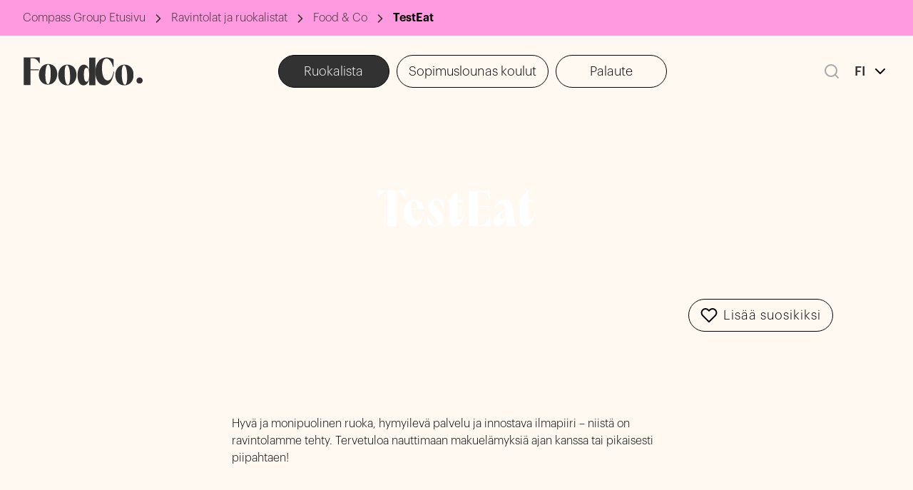

--- FILE ---
content_type: text/css
request_url: https://www.compass-group.fi/dist/assets/style.css?v=GRNc0QNmSbaVCQyDuZMGG0da1E4Qs_itqi1OMlgLqjk
body_size: 66202
content:
@charset "UTF-8";.compass-button,.compass-button[primary],.compass-button-primary,.compass-button-secondary,.compass-button-inverted,.FormSubmitButton{-webkit-user-select:none;user-select:none;display:inline-flex;align-items:center;justify-content:center;transform:scale(1) translateZ(0);cursor:pointer;text-transform:var(--button-primary-text-transform);border-left:var(--button-primary-border-left);border-right:var(--button-primary-border-right);border-top:var(--button-primary-border-top);border-bottom:var(--button-primary-border-bottom);border-radius:var(--button-primary-border-radius);color:var(--button-primary-color);background-color:var(--button-primary-background-color);min-height:var(--button-primary-height);max-width:var(--button-primary-max-width);font-family:var(--button-primary-font-family);font-weight:var(--button-primary-font-weight);font-size:var(--button-primary-font-size);padding:var(--button-primary-padding);letter-spacing:var(--button-primary-letter-spacing);transition:var(--transition-cubic-bezier);backface-visibility:hidden;transform:translateZ(0);box-shadow:var(--button-primary-box-shadow);text-decoration:none}@media (min-width: 768px){.compass-button,.compass-button[primary],.compass-button-primary,.compass-button-secondary,.compass-button-inverted,.FormSubmitButton{will-change:scale,box-shadow}}.compass-button:hover,.compass-button[primary]:hover,.compass-button-primary:hover,.compass-button-secondary:hover,.compass-button-inverted:hover,.FormSubmitButton:hover{transform:var(--button-transform-hover, scale(1.05) translateZ(0));background-color:var(--button-primary-background-color-hover);color:var(--button-primary-color-hover);border-left:var(--button-primary-border-left-hover);border-right:var(--button-primary-border-right-hover);border-top:var(--button-primary-border-top-hover);border-bottom:var(--button-primary-border-bottom-hover);box-shadow:var(--button-primary-box-shadow-hover)}.compass-button:active,.compass-button[primary]:active,.compass-button-primary:active,.compass-button-secondary:active,.compass-button-inverted:active,.FormSubmitButton:active{transform:var(--button-transform-active, scale(.95) translateZ(0));background-color:var(--button-primary-background-color-active);color:var(--button-primary-color-active);border-left:var(--button-primary-border-left-active);border-right:var(--button-primary-border-right-active);border-top:var(--button-primary-border-top-active);border-bottom:var(--button-primary-border-bottom-active);box-shadow:var(--button-primary-box-shadow-active)}.compass-button:disabled,.compass-button[primary]:disabled,.compass-button-primary:disabled,.compass-button-secondary:disabled,.compass-button-inverted:disabled,.FormSubmitButton:disabled{opacity:.5;cursor:not-allowed;transform:var(--button-transform-disabled, scale(1) translateZ(0))}.compass-button[margin-xl],.compass-button[primary][margin-xl],.compass-button-primary[margin-xl],.compass-button-secondary[margin-xl],.compass-button-inverted[margin-xl],.FormSubmitButton[margin-xl]{margin:var(--spacing-xl)}.compass-button[margin-xxl],.compass-button[primary][margin-xxl],.compass-button-primary[margin-xxl],.compass-button-secondary[margin-xxl],.compass-button-inverted[margin-xxl],.FormSubmitButton[margin-xxl]{margin:var(--spacing-xxl)}.compass-button[margin-large],.compass-button[primary][margin-large],.compass-button-primary[margin-large],.compass-button-secondary[margin-large],.compass-button-inverted[margin-large],.FormSubmitButton[margin-large]{margin:var(--spacing-large)}.compass-button[margin-medium-large],.compass-button[primary][margin-medium-large],.compass-button-primary[margin-medium-large],.compass-button-secondary[margin-medium-large],.compass-button-inverted[margin-medium-large],.FormSubmitButton[margin-medium-large]{margin:var(--spacing-medium-large)}.compass-button[margin-medium],.compass-button[primary][margin-medium],.compass-button-primary[margin-medium],.compass-button-secondary[margin-medium],.compass-button-inverted[margin-medium],.FormSubmitButton[margin-medium]{margin:var(--spacing-medium)}.compass-button[margin-small],.compass-button[primary][margin-small],.compass-button-primary[margin-small],.compass-button-secondary[margin-small],.compass-button-inverted[margin-small],.FormSubmitButton[margin-small]{margin:var(--spacing-small)}.compass-button[margin-xs],.compass-button[primary][margin-xs],.compass-button-primary[margin-xs],.compass-button-secondary[margin-xs],.compass-button-inverted[margin-xs],.FormSubmitButton[margin-xs]{margin:var(--spacing-xs)}.compass-button[margin-xs-vertical],.compass-button[primary][margin-xs-vertical],.compass-button-primary[margin-xs-vertical],.compass-button-secondary[margin-xs-vertical],.compass-button-inverted[margin-xs-vertical],.FormSubmitButton[margin-xs-vertical]{margin:var(--spacing-xs) 0}.compass-button[margin-xs-horizontal],.compass-button[primary][margin-xs-horizontal],.compass-button-primary[margin-xs-horizontal],.compass-button-secondary[margin-xs-horizontal],.compass-button-inverted[margin-xs-horizontal],.FormSubmitButton[margin-xs-horizontal]{margin:0 var(--spacing-xs)}.compass-button[margin-xs-top],.compass-button[primary][margin-xs-top],.compass-button-primary[margin-xs-top],.compass-button-secondary[margin-xs-top],.compass-button-inverted[margin-xs-top],.FormSubmitButton[margin-xs-top]{margin-top:var(--spacing-xs)}.compass-button[margin-xs-bottom],.compass-button[primary][margin-xs-bottom],.compass-button-primary[margin-xs-bottom],.compass-button-secondary[margin-xs-bottom],.compass-button-inverted[margin-xs-bottom],.FormSubmitButton[margin-xs-bottom]{margin-bottom:var(--spacing-xs)}.compass-button[margin-xs-left],.compass-button[primary][margin-xs-left],.compass-button-primary[margin-xs-left],.compass-button-secondary[margin-xs-left],.compass-button-inverted[margin-xs-left],.FormSubmitButton[margin-xs-left]{margin-left:var(--spacing-xs)}.compass-button[margin-xs-right],.compass-button[primary][margin-xs-right],.compass-button-primary[margin-xs-right],.compass-button-secondary[margin-xs-right],.compass-button-inverted[margin-xs-right],.FormSubmitButton[margin-xs-right]{margin-right:var(--spacing-xs)}.compass-button[margin-small-vertical],.compass-button[primary][margin-small-vertical],.compass-button-primary[margin-small-vertical],.compass-button-secondary[margin-small-vertical],.compass-button-inverted[margin-small-vertical],.FormSubmitButton[margin-small-vertical]{margin:var(--spacing-small) 0}.compass-button[margin-small-horizontal],.compass-button[primary][margin-small-horizontal],.compass-button-primary[margin-small-horizontal],.compass-button-secondary[margin-small-horizontal],.compass-button-inverted[margin-small-horizontal],.FormSubmitButton[margin-small-horizontal]{margin:0 var(--spacing-small)}.compass-button[margin-small-top],.compass-button[primary][margin-small-top],.compass-button-primary[margin-small-top],.compass-button-secondary[margin-small-top],.compass-button-inverted[margin-small-top],.FormSubmitButton[margin-small-top]{margin-top:var(--spacing-small)}.compass-button[margin-small-bottom],.compass-button[primary][margin-small-bottom],.compass-button-primary[margin-small-bottom],.compass-button-secondary[margin-small-bottom],.compass-button-inverted[margin-small-bottom],.FormSubmitButton[margin-small-bottom]{margin-bottom:var(--spacing-small)}.compass-button[margin-small-left],.compass-button[primary][margin-small-left],.compass-button-primary[margin-small-left],.compass-button-secondary[margin-small-left],.compass-button-inverted[margin-small-left],.FormSubmitButton[margin-small-left]{margin-left:var(--spacing-small)}.compass-button[margin-small-right],.compass-button[primary][margin-small-right],.compass-button-primary[margin-small-right],.compass-button-secondary[margin-small-right],.compass-button-inverted[margin-small-right],.FormSubmitButton[margin-small-right]{margin-right:var(--spacing-small)}.compass-button[margin-medium-vertical],.compass-button[primary][margin-medium-vertical],.compass-button-primary[margin-medium-vertical],.compass-button-secondary[margin-medium-vertical],.compass-button-inverted[margin-medium-vertical],.FormSubmitButton[margin-medium-vertical]{margin:var(--spacing-medium) 0}.compass-button[margin-medium-horizontal],.compass-button[primary][margin-medium-horizontal],.compass-button-primary[margin-medium-horizontal],.compass-button-secondary[margin-medium-horizontal],.compass-button-inverted[margin-medium-horizontal],.FormSubmitButton[margin-medium-horizontal]{margin:0 var(--spacing-medium)}.compass-button[margin-medium-top],.compass-button[primary][margin-medium-top],.compass-button-primary[margin-medium-top],.compass-button-secondary[margin-medium-top],.compass-button-inverted[margin-medium-top],.FormSubmitButton[margin-medium-top]{margin-top:var(--spacing-medium)}.compass-button[margin-medium-bottom],.compass-button[primary][margin-medium-bottom],.compass-button-primary[margin-medium-bottom],.compass-button-secondary[margin-medium-bottom],.compass-button-inverted[margin-medium-bottom],.FormSubmitButton[margin-medium-bottom]{margin-bottom:var(--spacing-medium)}.compass-button[margin-medium-left],.compass-button[primary][margin-medium-left],.compass-button-primary[margin-medium-left],.compass-button-secondary[margin-medium-left],.compass-button-inverted[margin-medium-left],.FormSubmitButton[margin-medium-left]{margin-left:var(--spacing-medium)}.compass-button[margin-medium-right],.compass-button[primary][margin-medium-right],.compass-button-primary[margin-medium-right],.compass-button-secondary[margin-medium-right],.compass-button-inverted[margin-medium-right],.FormSubmitButton[margin-medium-right]{margin-right:var(--spacing-medium)}.compass-button[margin-medium-large-vertical],.compass-button[primary][margin-medium-large-vertical],.compass-button-primary[margin-medium-large-vertical],.compass-button-secondary[margin-medium-large-vertical],.compass-button-inverted[margin-medium-large-vertical],.FormSubmitButton[margin-medium-large-vertical]{margin:var(--spacing-medium-large) 0}.compass-button[margin-medium-large-horizontal],.compass-button[primary][margin-medium-large-horizontal],.compass-button-primary[margin-medium-large-horizontal],.compass-button-secondary[margin-medium-large-horizontal],.compass-button-inverted[margin-medium-large-horizontal],.FormSubmitButton[margin-medium-large-horizontal]{margin:0 var(--spacing-medium-large)}.compass-button[margin-medium-large-top],.compass-button[primary][margin-medium-large-top],.compass-button-primary[margin-medium-large-top],.compass-button-secondary[margin-medium-large-top],.compass-button-inverted[margin-medium-large-top],.FormSubmitButton[margin-medium-large-top]{margin-top:var(--spacing-medium-large)}.compass-button[margin-medium-large-bottom],.compass-button[primary][margin-medium-large-bottom],.compass-button-primary[margin-medium-large-bottom],.compass-button-secondary[margin-medium-large-bottom],.compass-button-inverted[margin-medium-large-bottom],.FormSubmitButton[margin-medium-large-bottom]{margin-bottom:var(--spacing-medium-large)}.compass-button[margin-medium-large-left],.compass-button[primary][margin-medium-large-left],.compass-button-primary[margin-medium-large-left],.compass-button-secondary[margin-medium-large-left],.compass-button-inverted[margin-medium-large-left],.FormSubmitButton[margin-medium-large-left]{margin-left:var(--spacing-medium-large)}.compass-button[margin-medium-large-right],.compass-button[primary][margin-medium-large-right],.compass-button-primary[margin-medium-large-right],.compass-button-secondary[margin-medium-large-right],.compass-button-inverted[margin-medium-large-right],.FormSubmitButton[margin-medium-large-right]{margin-right:var(--spacing-medium-large)}.compass-button[margin-xl-vertical],.compass-button[primary][margin-xl-vertical],.compass-button-primary[margin-xl-vertical],.compass-button-secondary[margin-xl-vertical],.compass-button-inverted[margin-xl-vertical],.FormSubmitButton[margin-xl-vertical]{margin:var(--spacing-xl) 0}.compass-button[margin-xxl-vertical],.compass-button[primary][margin-xxl-vertical],.compass-button-primary[margin-xxl-vertical],.compass-button-secondary[margin-xxl-vertical],.compass-button-inverted[margin-xxl-vertical],.FormSubmitButton[margin-xxl-vertical]{margin:var(--spacing-xxl) 0}.compass-button[margin-large-vertical],.compass-button[primary][margin-large-vertical],.compass-button-primary[margin-large-vertical],.compass-button-secondary[margin-large-vertical],.compass-button-inverted[margin-large-vertical],.FormSubmitButton[margin-large-vertical]{margin:var(--spacing-large) 0}.compass-button[margin-xl-horizontal],.compass-button[primary][margin-xl-horizontal],.compass-button-primary[margin-xl-horizontal],.compass-button-secondary[margin-xl-horizontal],.compass-button-inverted[margin-xl-horizontal],.FormSubmitButton[margin-xl-horizontal]{margin:0 var(--spacing-xl)}.compass-button[margin-xxl-horizontal],.compass-button[primary][margin-xxl-horizontal],.compass-button-primary[margin-xxl-horizontal],.compass-button-secondary[margin-xxl-horizontal],.compass-button-inverted[margin-xxl-horizontal],.FormSubmitButton[margin-xxl-horizontal]{margin:0 var(--spacing-xxl)}.compass-button[margin-large-horizontal],.compass-button[primary][margin-large-horizontal],.compass-button-primary[margin-large-horizontal],.compass-button-secondary[margin-large-horizontal],.compass-button-inverted[margin-large-horizontal],.FormSubmitButton[margin-large-horizontal]{margin:0 var(--spacing-large)}.compass-button[margin-xl-top],.compass-button[primary][margin-xl-top],.compass-button-primary[margin-xl-top],.compass-button-secondary[margin-xl-top],.compass-button-inverted[margin-xl-top],.FormSubmitButton[margin-xl-top]{margin-top:var(--spacing-xl)}.compass-button[margin-xxl-top],.compass-button[primary][margin-xxl-top],.compass-button-primary[margin-xxl-top],.compass-button-secondary[margin-xxl-top],.compass-button-inverted[margin-xxl-top],.FormSubmitButton[margin-xxl-top]{margin-top:var(--spacing-xxl)}.compass-button[margin-large-top],.compass-button[primary][margin-large-top],.compass-button-primary[margin-large-top],.compass-button-secondary[margin-large-top],.compass-button-inverted[margin-large-top],.FormSubmitButton[margin-large-top]{margin-top:var(--spacing-large)}.compass-button[margin-xl-bottom],.compass-button[primary][margin-xl-bottom],.compass-button-primary[margin-xl-bottom],.compass-button-secondary[margin-xl-bottom],.compass-button-inverted[margin-xl-bottom],.FormSubmitButton[margin-xl-bottom]{margin-bottom:var(--spacing-xl)}.compass-button[margin-xxl-bottom],.compass-button[primary][margin-xxl-bottom],.compass-button-primary[margin-xxl-bottom],.compass-button-secondary[margin-xxl-bottom],.compass-button-inverted[margin-xxl-bottom],.FormSubmitButton[margin-xxl-bottom]{margin-bottom:var(--spacing-xxl)}.compass-button[margin-large-bottom],.compass-button[primary][margin-large-bottom],.compass-button-primary[margin-large-bottom],.compass-button-secondary[margin-large-bottom],.compass-button-inverted[margin-large-bottom],.FormSubmitButton[margin-large-bottom]{margin-bottom:var(--spacing-large)}.compass-button[margin-xl-left],.compass-button[primary][margin-xl-left],.compass-button-primary[margin-xl-left],.compass-button-secondary[margin-xl-left],.compass-button-inverted[margin-xl-left],.FormSubmitButton[margin-xl-left]{margin-left:var(--spacing-xl)}.compass-button[margin-xxl-left],.compass-button[primary][margin-xxl-left],.compass-button-primary[margin-xxl-left],.compass-button-secondary[margin-xxl-left],.compass-button-inverted[margin-xxl-left],.FormSubmitButton[margin-xxl-left]{margin-left:var(--spacing-xxl)}.compass-button[margin-large-left],.compass-button[primary][margin-large-left],.compass-button-primary[margin-large-left],.compass-button-secondary[margin-large-left],.compass-button-inverted[margin-large-left],.FormSubmitButton[margin-large-left]{margin-left:var(--spacing-large)}.compass-button[margin-xl-right],.compass-button[primary][margin-xl-right],.compass-button-primary[margin-xl-right],.compass-button-secondary[margin-xl-right],.compass-button-inverted[margin-xl-right],.FormSubmitButton[margin-xl-right]{margin-right:var(--spacing-xl)}.compass-button[margin-xxl-right],.compass-button[primary][margin-xxl-right],.compass-button-primary[margin-xxl-right],.compass-button-secondary[margin-xxl-right],.compass-button-inverted[margin-xxl-right],.FormSubmitButton[margin-xxl-right]{margin-right:var(--spacing-xxl)}.compass-button[margin-large-right],.compass-button[primary][margin-large-right],.compass-button-primary[margin-large-right],.compass-button-secondary[margin-large-right],.compass-button-inverted[margin-large-right],.FormSubmitButton[margin-large-right]{margin-right:var(--spacing-large)}.compass-button[margin-auto-left],.compass-button[primary][margin-auto-left],.compass-button-primary[margin-auto-left],.compass-button-secondary[margin-auto-left],.compass-button-inverted[margin-auto-left],.FormSubmitButton[margin-auto-left]{margin-left:auto}.compass-button[margin-auto-right],.compass-button[primary][margin-auto-right],.compass-button-primary[margin-auto-right],.compass-button-secondary[margin-auto-right],.compass-button-inverted[margin-auto-right],.FormSubmitButton[margin-auto-right]{margin-right:auto}.compass-button[centered],.compass-button[primary][centered],.compass-button-primary[centered],.compass-button-secondary[centered],.compass-button-inverted[centered],.FormSubmitButton[centered]{margin-left:auto;margin-right:auto}.compass-button[no-margins],.compass-button[primary][no-margins],.compass-button-primary[no-margins],.compass-button-secondary[no-margins],.compass-button-inverted[no-margins],.FormSubmitButton[no-margins]{margin:0}.compass-button[secondary]{text-transform:var(--button-secondary-text-transform);border-left:var(--button-secondary-border-left);border-right:var(--button-secondary-border-right);border-top:var(--button-secondary-border-top);border-bottom:var(--button-secondary-border-bottom);border-radius:var(--button-secondary-border-radius);color:var(--button-secondary-color);background-color:var(--button-secondary-background-color);min-height:var(--button-secondary-height);max-width:var(--button-secondary-max-width);font-family:var(--button-secondary-font-family);font-weight:var(--button-secondary-font-weight);font-size:var(--button-secondary-font-size);padding:var(--button-secondary-padding);box-shadow:var(--button-secondary-box-shadow)}.compass-button[secondary]:hover{background-color:var(--button-secondary-background-color-hover);color:var(--button-secondary-color-hover);border-left:var(--button-secondary-border-left-hover);border-right:var(--button-secondary-border-right-hover);border-top:var(--button-secondary-border-top-hover);border-bottom:var(--button-secondary-border-bottom-hover);box-shadow:var(--button-secondary-box-shadow-hover)}.compass-button[secondary]:active{background-color:var(--button-secondary-background-color-active);color:var(--button-secondary-color-active);border-left:var(--button-secondary-border-left-active);border-right:var(--button-secondary-border-right-active);border-top:var(--button-secondary-border-top-active);border-bottom:var(--button-secondary-border-bottom-active);box-shadow:var(--button-secondary-box-shadow-active)}.compass-button-secondary{text-transform:var(--button-secondary-text-transform);border-left:var(--button-secondary-border-left);border-right:var(--button-secondary-border-right);border-top:var(--button-secondary-border-top);border-bottom:var(--button-secondary-border-bottom);border-radius:var(--button-secondary-border-radius);color:var(--button-secondary-color);background-color:var(--button-secondary-background-color);min-height:var(--button-secondary-height);max-width:var(--button-secondary-max-width);font-family:var(--button-secondary-font-family);font-weight:var(--button-secondary-font-weight);font-size:var(--button-secondary-font-size);padding:var(--button-secondary-padding);box-shadow:var(--button-secondary-box-shadow)}.compass-button-secondary:hover{background-color:var(--button-secondary-background-color-hover);color:var(--button-secondary-color-hover);border-left:var(--button-secondary-border-left-hover);border-right:var(--button-secondary-border-right-hover);border-top:var(--button-secondary-border-top-hover);border-bottom:var(--button-secondary-border-bottom-hover);box-shadow:var(--button-secondary-box-shadow-hover)}.compass-button-secondary:active{background-color:var(--button-secondary-background-color-active);color:var(--button-secondary-color-active);border-left:var(--button-secondary-border-left-active);border-right:var(--button-secondary-border-right-active);border-top:var(--button-secondary-border-top-active);border-bottom:var(--button-secondary-border-bottom-active);box-shadow:var(--button-secondary-box-shadow-active)}.compass-button[color-inverted]{color:var(--button-inverted-color);background-color:var(--button-inverted-background-color);border-left:var(--button-inverted-border-left);border-right:var(--button-inverted-border-right);border-top:var(--button-inverted-border-top);border-bottom:var(--button-inverted-border-bottom);box-shadow:var(--button-inverted-box-shadow)}.compass-button[color-inverted]:hover{background-color:var(--button-inverted-background-color-hover);color:var(--button-inverted-color-hover);border-left:var(--button-inverted-border-left-hover);border-right:var(--button-inverted-border-right-hover);border-top:var(--button-inverted-border-top-hover);border-bottom:var(--button-inverted-border-bottom-hover);box-shadow:var(--button-inverted-box-shadow-hover)}.compass-button[color-inverted]:active{background-color:var(--button-inverted-background-color-active);color:var(--button-inverted-color-active);border-left:var(--button-inverted-border-left-active);border-right:var(--button-inverted-border-right-active);border-top:var(--button-inverted-border-top-active);border-bottom:var(--button-inverted-border-bottom-active);box-shadow:var(--button-inverted-box-shadow-active)}.compass-button-inverted{color:var(--button-inverted-color);background-color:var(--button-inverted-background-color);border-left:var(--button-inverted-border-left);border-right:var(--button-inverted-border-right);border-top:var(--button-inverted-border-top);border-bottom:var(--button-inverted-border-bottom);box-shadow:var(--button-inverted-box-shadow)}.compass-button-inverted:hover{background-color:var(--button-inverted-background-color-hover);color:var(--button-inverted-color-hover);border-left:var(--button-inverted-border-left-hover);border-right:var(--button-inverted-border-right-hover);border-top:var(--button-inverted-border-top-hover);border-bottom:var(--button-inverted-border-bottom-hover);box-shadow:var(--button-inverted-box-shadow-hover)}.compass-button-inverted:active{background-color:var(--button-inverted-background-color-active);color:var(--button-inverted-color-active);border-left:var(--button-inverted-border-left-active);border-right:var(--button-inverted-border-right-active);border-top:var(--button-inverted-border-top-active);border-bottom:var(--button-inverted-border-bottom-active);box-shadow:var(--button-inverted-box-shadow-active)}.compass-button[color-danger]{color:var(--button-danger-color);background-color:var(--button-danger-background-color);border-left:var(--button-danger-border-left);border-right:var(--button-danger-border-right);border-top:var(--button-danger-border-top);border-bottom:var(--button-danger-border-bottom);box-shadow:var(--button-danger-box-shadow)}.compass-button[color-danger]:hover{background-color:var(--button-danger-background-color-hover);color:var(--button-danger-color-hover);border-left:var(--button-danger-border-left-hover);border-right:var(--button-danger-border-right-hover);border-top:var(--button-danger-border-top-hover);border-bottom:var(--button-danger-border-bottom-hover);box-shadow:var(--button-danger-box-shadow-hover)}.compass-button[color-danger]:active{background-color:var(--button-danger-background-color-active);color:var(--button-danger-color-active);border-left:var(--button-danger-border-left-active);border-right:var(--button-danger-border-right-active);border-top:var(--button-danger-border-top-active);border-bottom:var(--button-danger-border-bottom-active);box-shadow:var(--button-danger-box-shadow-active)}.compass-button[color-ok]{color:var(--button-ok-color);background-color:var(--button-ok-background-color);border-left:var(--button-ok-border-left);border-right:var(--button-ok-border-right);border-top:var(--button-ok-border-top);border-bottom:var(--button-ok-border-bottom);box-shadow:var(--button-ok-box-shadow)}.compass-button[color-ok]:hover{background-color:var(--button-ok-background-color-hover);color:var(--button-ok-color-hover);border-left:var(--button-ok-border-left-hover);border-right:var(--button-ok-border-right-hover);border-top:var(--button-ok-border-top-hover);border-bottom:var(--button-ok-border-bottom-hover);box-shadow:var(--button-ok-box-shadow-hover)}.compass-button[color-ok]:active{background-color:var(--button-ok-background-color-active);color:var(--button-ok-color-active);border-left:var(--button-ok-border-left-active);border-right:var(--button-ok-border-right-active);border-top:var(--button-ok-border-top-active);border-bottom:var(--button-ok-border-bottom-active);box-shadow:var(--button-ok-box-shadow-active)}.compass-button[color-heading]{color:var(--color-heading)}.compass-button[transparent]{background-color:transparent;color:var(--button-search-icon-text-color, var(--button-primary-background-color))}.compass-button[transparent][primary]{background-color:transparent;color:var(--button-primary-background-color)}.compass-button[transparent][secondary]{background-color:transparent;color:var(--button-secondary-background-color)}.compass-button[transparent][color-inverted]{background-color:transparent;color:var(--color-text-negative)}.compass-button[transparent][color-danger]{background-color:transparent;color:var(--button-danger-background-color)}.compass-button[transparent][color-ok]{background-color:transparent;color:var(--button-ok-background-color)}.compass-button[text][color-neutral-35]{background-color:transparent;color:var(--color-neutral-35)}.compass-button[text][color-neutral-35]:hover{color:var(--color-neutral-25)}.compass-button[text][color-neutral-35]:active{color:var(--color-neutral-50)}.compass-button[text-link]{border-color:transparent;border-radius:0;background-color:transparent;color:var(--color-text-link);box-shadow:none}.compass-button[text-link]:hover{color:var(--color-text-link);border-color:transparent;border-radius:0}.compass-button[text-link]:active{color:var(--color-text-link)}.compass-button[text]{border-color:transparent;border-radius:0;background:none;box-shadow:none}.compass-button[text]:hover{border-color:transparent;border-radius:0;background:none}.compass-button[no-padding]{padding:0}.compass-button[min-height-auto]{min-height:auto}.compass-button[rounded]{border-radius:100px}.compass-button[circle]{width:32px;height:32px;min-height:32px;border-radius:50%;padding:0}.compass-content-wrap[data-v-6c814f25]{margin:0 auto;height:100%;max-width:var(--content-max-width);padding:0 var(--spacing-medium)}@media (min-width: 768px){.compass-content-wrap[data-v-6c814f25]{padding:0 var(--spacing-medium-large)}}@media (min-width: 1024px){.compass-content-wrap[data-v-6c814f25]{padding:0}}.compass-content-wrap[max-width-absolute][data-v-6c814f25]{max-width:var(--absolute-max-width)}.compass-content-wrap[flex][data-v-6c814f25]{display:flex}.compass-content-wrap[flex-centered][data-v-6c814f25]{align-items:center;justify-content:center}.compass-content-wrap[flex-centered-end][data-v-6c814f25]{align-items:center;justify-content:flex-end}.compass-content-wrap[flex-space-between][data-v-6c814f25]{justify-content:space-between}.compass-content-wrap[flex-direction-row][data-v-6c814f25]{flex-direction:row}.compass-content-wrap[flex-direction-column][data-v-6c814f25]{flex-direction:column}.compass-content-wrap[flex-wrap][data-v-6c814f25]{flex-wrap:wrap}.compass-content-wrap[narrow][data-v-6c814f25]{max-width:var(--content-max-width-narrow)}.compass-content-wrap[flex-row-space-between][data-v-6c814f25]{justify-content:space-between}.compass-content-wrap[flex-row-base-gap][data-v-6c814f25]{row-gap:var(--spacing-small)}.compass-content-wrap[flex-column-base-gap][data-v-6c814f25]{column-gap:var(--spacing-small)}.compass-content-wrap[equal-width-columns][data-v-6c814f25]{display:grid;grid-auto-flow:column;grid-auto-columns:1fr}.compass-content-wrap[no-padding][data-v-6c814f25]{padding:0}.compass-content-wrap[flex-0][data-v-6c814f25]{flex:0}@media (min-width: 768px){.compass-content-wrap[base-top-bottom-padding-desktop][data-v-6c814f25]{padding:var(--spacing-medium) 0}}.compass-content-wrap[height-auto][data-v-6c814f25]{height:auto}.compass-content-wrap[block-padding][data-v-6c814f25]{padding:var(--block-padding-mobile)}@media (min-width: 768px){.compass-content-wrap[block-padding][data-v-6c814f25]{padding:var(--block-padding)}}.compass-content-wrap[position-relative][data-v-6c814f25]{position:relative}.compass-content-wrap[margin-xl][data-v-6c814f25]{margin:var(--spacing-xl)}.compass-content-wrap[margin-xxl][data-v-6c814f25]{margin:var(--spacing-xxl)}.compass-content-wrap[margin-large][data-v-6c814f25]{margin:var(--spacing-large)}.compass-content-wrap[margin-medium-large][data-v-6c814f25]{margin:var(--spacing-medium-large)}.compass-content-wrap[margin-medium][data-v-6c814f25]{margin:var(--spacing-medium)}.compass-content-wrap[margin-small][data-v-6c814f25]{margin:var(--spacing-small)}.compass-content-wrap[margin-xs][data-v-6c814f25]{margin:var(--spacing-xs)}.compass-content-wrap[margin-xs-vertical][data-v-6c814f25]{margin:var(--spacing-xs) 0}.compass-content-wrap[margin-xs-horizontal][data-v-6c814f25]{margin:0 var(--spacing-xs)}.compass-content-wrap[margin-xs-top][data-v-6c814f25]{margin-top:var(--spacing-xs)}.compass-content-wrap[margin-xs-bottom][data-v-6c814f25]{margin-bottom:var(--spacing-xs)}.compass-content-wrap[margin-xs-left][data-v-6c814f25]{margin-left:var(--spacing-xs)}.compass-content-wrap[margin-xs-right][data-v-6c814f25]{margin-right:var(--spacing-xs)}.compass-content-wrap[margin-small-vertical][data-v-6c814f25]{margin:var(--spacing-small) 0}.compass-content-wrap[margin-small-horizontal][data-v-6c814f25]{margin:0 var(--spacing-small)}.compass-content-wrap[margin-small-top][data-v-6c814f25]{margin-top:var(--spacing-small)}.compass-content-wrap[margin-small-bottom][data-v-6c814f25]{margin-bottom:var(--spacing-small)}.compass-content-wrap[margin-small-left][data-v-6c814f25]{margin-left:var(--spacing-small)}.compass-content-wrap[margin-small-right][data-v-6c814f25]{margin-right:var(--spacing-small)}.compass-content-wrap[margin-medium-vertical][data-v-6c814f25]{margin:var(--spacing-medium) 0}.compass-content-wrap[margin-medium-horizontal][data-v-6c814f25]{margin:0 var(--spacing-medium)}.compass-content-wrap[margin-medium-top][data-v-6c814f25]{margin-top:var(--spacing-medium)}.compass-content-wrap[margin-medium-bottom][data-v-6c814f25]{margin-bottom:var(--spacing-medium)}.compass-content-wrap[margin-medium-left][data-v-6c814f25]{margin-left:var(--spacing-medium)}.compass-content-wrap[margin-medium-right][data-v-6c814f25]{margin-right:var(--spacing-medium)}.compass-content-wrap[margin-medium-large-vertical][data-v-6c814f25]{margin:var(--spacing-medium-large) 0}.compass-content-wrap[margin-medium-large-horizontal][data-v-6c814f25]{margin:0 var(--spacing-medium-large)}.compass-content-wrap[margin-medium-large-top][data-v-6c814f25]{margin-top:var(--spacing-medium-large)}.compass-content-wrap[margin-medium-large-bottom][data-v-6c814f25]{margin-bottom:var(--spacing-medium-large)}.compass-content-wrap[margin-medium-large-left][data-v-6c814f25]{margin-left:var(--spacing-medium-large)}.compass-content-wrap[margin-medium-large-right][data-v-6c814f25]{margin-right:var(--spacing-medium-large)}.compass-content-wrap[margin-xl-vertical][data-v-6c814f25]{margin:var(--spacing-xl) 0}.compass-content-wrap[margin-xxl-vertical][data-v-6c814f25]{margin:var(--spacing-xxl) 0}.compass-content-wrap[margin-large-vertical][data-v-6c814f25]{margin:var(--spacing-large) 0}.compass-content-wrap[margin-xl-horizontal][data-v-6c814f25]{margin:0 var(--spacing-xl)}.compass-content-wrap[margin-xxl-horizontal][data-v-6c814f25]{margin:0 var(--spacing-xxl)}.compass-content-wrap[margin-large-horizontal][data-v-6c814f25]{margin:0 var(--spacing-large)}.compass-content-wrap[margin-xl-top][data-v-6c814f25]{margin-top:var(--spacing-xl)}.compass-content-wrap[margin-xxl-top][data-v-6c814f25]{margin-top:var(--spacing-xxl)}.compass-content-wrap[margin-large-top][data-v-6c814f25]{margin-top:var(--spacing-large)}.compass-content-wrap[margin-xl-bottom][data-v-6c814f25]{margin-bottom:var(--spacing-xl)}.compass-content-wrap[margin-xxl-bottom][data-v-6c814f25]{margin-bottom:var(--spacing-xxl)}.compass-content-wrap[margin-large-bottom][data-v-6c814f25]{margin-bottom:var(--spacing-large)}.compass-content-wrap[margin-xl-left][data-v-6c814f25]{margin-left:var(--spacing-xl)}.compass-content-wrap[margin-xxl-left][data-v-6c814f25]{margin-left:var(--spacing-xxl)}.compass-content-wrap[margin-large-left][data-v-6c814f25]{margin-left:var(--spacing-large)}.compass-content-wrap[margin-xl-right][data-v-6c814f25]{margin-right:var(--spacing-xl)}.compass-content-wrap[margin-xxl-right][data-v-6c814f25]{margin-right:var(--spacing-xxl)}.compass-content-wrap[margin-large-right][data-v-6c814f25]{margin-right:var(--spacing-large)}.compass-content-wrap[margin-auto-left][data-v-6c814f25]{margin-left:auto}.compass-content-wrap[margin-auto-right][data-v-6c814f25]{margin-right:auto}.compass-content-wrap[centered][data-v-6c814f25]{margin-left:auto;margin-right:auto}.compass-content-wrap[no-margins][data-v-6c814f25]{margin:0}p,.compass-text{font-family:var(--typo-body-font-family);font-size:var(--typo-body-size);font-weight:var(--typo-body-weight);line-height:var(--typo-body-line-height);letter-spacing:var(--typo-body-letter-spacing);color:var(--typo-body-color);text-transform:var(--typo-body-text-transform);overflow-wrap:anywhere}p--max-lines,.compass-text--max-lines{display:-webkit-box;-webkit-box-orient:vertical;overflow:hidden}p[emphasis],p[bold],.compass-text[emphasis],.compass-text[bold]{font-weight:var(--typo-body-emphasis-font-weight)}p[body-small],.compass-text[body-small]{font-size:var(--typo-body-small-size);font-weight:var(--typo-body-small-weight);line-height:var(--typo-body-small-line-height);letter-spacing:var(--typo-body-small-letter-spacing)}p[body-small][emphasis],p[body-small][bold],.compass-text[body-small][emphasis],.compass-text[body-small][bold]{font-weight:var(--typo-body-small-weight-bold)}p[body-large],.compass-text[body-large]{font-size:var(--typo-body-large-size);font-weight:var(--typo-body-large-weight);line-height:var(--typo-body-large-line-height);letter-spacing:var(--typo-body-large-letter-spacing)}p[body-large][emphasis],p[body-large][bold],.compass-text[body-large][emphasis],.compass-text[body-large][bold]{font-weight:var(--typo-body-large-weight-bold)}p[body-lead-in],.compass-text[body-lead-in]{font-family:var(--typo-body-lead-in-font-family);font-size:var(--typo-body-lead-in-size);font-weight:var(--typo-body-lead-in-weight);line-height:var(--typo-body-lead-in-line-height);letter-spacing:var(--typo-body-lead-in-letter-spacing)}p[subtitle-1],.compass-text[subtitle-1]{font-family:var(--typo-subtitle-1-font-family);font-size:var(--typo-subtitle-1-size);font-weight:var(--typo-subtitle-1-weight);line-height:var(--typo-subtitle-1-line-height);letter-spacing:var(--typo-subtitle-1-letter-spacing);text-transform:var(--typo-subtitle-1-text-transform)}p[subtitle-2],.compass-text[subtitle-2]{font-family:var(--typo-subtitle-2-font-family);font-size:var(--typo-subtitle-2-size);font-weight:var(--typo-subtitle-2-weight);line-height:var(--typo-subtitle-2-line-height);letter-spacing:var(--typo-subtitle-2-letter-spacing);text-transform:var(--typo-subtitle-2-text-transform)}p[navigation],.compass-text[navigation]{font-family:var(--typo-navigation-font-family);font-size:var(--typo-navigation-font-size);font-weight:var(--typo-navigation-font-weight);line-height:var(--typo-navigation-line-height);letter-spacing:var(--typo-navigation-letter-spacing);text-transform:var(--typo-navigation-text-transform);color:var(--color-text-navigation, var(--color-text-tertiary))}p[navigation][emphasis],p[navigation][bold],.compass-text[navigation][emphasis],.compass-text[navigation][bold]{font-family:var(--typo-navigation-font-family-bold);font-weight:var(--typo-navigation-font-weight-bold)}p[caption],.compass-text[caption]{font-family:var(--typo-caption-font-family);font-size:var(--typo-caption-size);font-weight:var(--typo-caption-weight);line-height:var(--typo-caption-line-height);letter-spacing:var(--typo-caption-letter-spacing);text-transform:var(--typo-caption-text-transform)}p[overline],.compass-text[overline]{font-family:var(--typo-overline-font-family);font-size:var(--typo-overline-size);font-weight:var(--typo-overline-weight);line-height:var(--typo-overline-line-height);letter-spacing:var(--typo-overline-letter-spacing);text-transform:var(--typo-overline-text-transform)}p[price-1],.compass-text[price-1]{font-family:var(--typo-price-1-font-family);font-size:var(--typo-price-1-size);font-weight:var(--typo-price-1-weight);line-height:var(--typo-price-1-line-height);letter-spacing:var(--typo-price-1-letter-spacing);text-transform:var(--typo-price-1-text-transform)}p[price-2],.compass-text[price-2]{font-family:var(--typo-price-2-font-family);font-size:var(--typo-price-2-size);font-weight:var(--typo-price-2-weight);line-height:var(--typo-price-2-line-height);letter-spacing:var(--typo-price-2-letter-spacing);text-transform:var(--typo-price-2-text-transform)}p[centered],.compass-text[centered]{text-align:center}p[uppercase],.compass-text[uppercase]{text-transform:uppercase}p[whitespace-pre-wrap],.compass-text[whitespace-pre-wrap]{white-space:pre-wrap}p[align-left],.compass-text[align-left]{text-align:left}p[color-brand-primary],.compass-text[color-brand-primary]{color:var(--color-brand-primary)}p[color-brand-secondary],.compass-text[color-brand-secondary]{color:var(--color-brand-secondary)}p[color-text-primary],.compass-text[color-text-primary]{color:var(--color-text-primary)}p[color-text-secondary],.compass-text[color-text-secondary]{color:var(--color-text-secondary)}p[color-text-tertiary],.compass-text[color-text-tertiary]{color:var(--color-text-tertiary)}p[color-text-negative],.compass-text[color-text-negative]{color:var(--color-text-negative)}p[color-text-link],.compass-text[color-text-link]{color:var(--color-text-link)}p[color-heading],.compass-text[color-heading]{color:var(--color-heading)}p[color-icon],.compass-text[color-icon]{color:var(--color-icon)}p[color-icon-negative],.compass-text[color-icon-negative]{color:var(--color-icon-negative)}p[color-ornaments],.compass-text[color-ornaments]{color:var(--color-ornaments)}p[color-price],.compass-text[color-price]{color:var(--color-price)}p[color-climate],.compass-text[color-climate]{color:var(--color-climate)}p[color-attention],.compass-text[color-attention]{color:var(--color-attention)}p[color-danger],.compass-text[color-danger]{color:var(--color-danger)}p[color-ok],.compass-text[color-ok]{color:var(--color-ok)}p[color-info],.compass-text[color-info]{color:var(--color-info)}p[color-black],.compass-text[color-black]{color:var(--color-black)}p[color-neutral-65],.compass-text[color-neutral-65],p[color-neutral-50],.compass-text[color-neutral-50]{color:var(--color-neutral-50)}p[color-neutral-35],.compass-text[color-neutral-35]{color:var(--color-neutral-35)}p[color-neutral-15],.compass-text[color-neutral-15]{color:var(--color-neutral-15)}p[color-invertable-text-primary],.compass-text[color-invertable-text-primary]{color:var(--color-invertable-text-primary)}p[color-invertable-text-secondary],.compass-text[color-invertable-text-secondary]{color:var(--color-invertable-text-secondary)}p[color-invertable-link],.compass-text[color-invertable-link]{color:var(--color-invertable-link)}p[margin-xl],.compass-text[margin-xl]{margin:var(--spacing-xl)}p[margin-xxl],.compass-text[margin-xxl]{margin:var(--spacing-xxl)}p[margin-large],.compass-text[margin-large]{margin:var(--spacing-large)}p[margin-medium-large],.compass-text[margin-medium-large]{margin:var(--spacing-medium-large)}p[margin-medium],.compass-text[margin-medium]{margin:var(--spacing-medium)}p[margin-small],.compass-text[margin-small]{margin:var(--spacing-small)}p[margin-xs],.compass-text[margin-xs]{margin:var(--spacing-xs)}p[margin-xs-vertical],.compass-text[margin-xs-vertical]{margin:var(--spacing-xs) 0}p[margin-xs-horizontal],.compass-text[margin-xs-horizontal]{margin:0 var(--spacing-xs)}p[margin-xs-top],.compass-text[margin-xs-top]{margin-top:var(--spacing-xs)}p[margin-xs-bottom],.compass-text[margin-xs-bottom]{margin-bottom:var(--spacing-xs)}p[margin-xs-left],.compass-text[margin-xs-left]{margin-left:var(--spacing-xs)}p[margin-xs-right],.compass-text[margin-xs-right]{margin-right:var(--spacing-xs)}p[margin-small-vertical],.compass-text[margin-small-vertical]{margin:var(--spacing-small) 0}p[margin-small-horizontal],.compass-text[margin-small-horizontal]{margin:0 var(--spacing-small)}p[margin-small-top],.compass-text[margin-small-top]{margin-top:var(--spacing-small)}p[margin-small-bottom],.compass-text[margin-small-bottom]{margin-bottom:var(--spacing-small)}p[margin-small-left],.compass-text[margin-small-left]{margin-left:var(--spacing-small)}p[margin-small-right],.compass-text[margin-small-right]{margin-right:var(--spacing-small)}p[margin-medium-vertical],.compass-text[margin-medium-vertical]{margin:var(--spacing-medium) 0}p[margin-medium-horizontal],.compass-text[margin-medium-horizontal]{margin:0 var(--spacing-medium)}p[margin-medium-top],.compass-text[margin-medium-top]{margin-top:var(--spacing-medium)}p[margin-medium-bottom],.compass-text[margin-medium-bottom]{margin-bottom:var(--spacing-medium)}p[margin-medium-left],.compass-text[margin-medium-left]{margin-left:var(--spacing-medium)}p[margin-medium-right],.compass-text[margin-medium-right]{margin-right:var(--spacing-medium)}p[margin-medium-large-vertical],.compass-text[margin-medium-large-vertical]{margin:var(--spacing-medium-large) 0}p[margin-medium-large-horizontal],.compass-text[margin-medium-large-horizontal]{margin:0 var(--spacing-medium-large)}p[margin-medium-large-top],.compass-text[margin-medium-large-top]{margin-top:var(--spacing-medium-large)}p[margin-medium-large-bottom],.compass-text[margin-medium-large-bottom]{margin-bottom:var(--spacing-medium-large)}p[margin-medium-large-left],.compass-text[margin-medium-large-left]{margin-left:var(--spacing-medium-large)}p[margin-medium-large-right],.compass-text[margin-medium-large-right]{margin-right:var(--spacing-medium-large)}p[margin-xl-vertical],.compass-text[margin-xl-vertical]{margin:var(--spacing-xl) 0}p[margin-xxl-vertical],.compass-text[margin-xxl-vertical]{margin:var(--spacing-xxl) 0}p[margin-large-vertical],.compass-text[margin-large-vertical]{margin:var(--spacing-large) 0}p[margin-xl-horizontal],.compass-text[margin-xl-horizontal]{margin:0 var(--spacing-xl)}p[margin-xxl-horizontal],.compass-text[margin-xxl-horizontal]{margin:0 var(--spacing-xxl)}p[margin-large-horizontal],.compass-text[margin-large-horizontal]{margin:0 var(--spacing-large)}p[margin-xl-top],.compass-text[margin-xl-top]{margin-top:var(--spacing-xl)}p[margin-xxl-top],.compass-text[margin-xxl-top]{margin-top:var(--spacing-xxl)}p[margin-large-top],.compass-text[margin-large-top]{margin-top:var(--spacing-large)}p[margin-xl-bottom],.compass-text[margin-xl-bottom]{margin-bottom:var(--spacing-xl)}p[margin-xxl-bottom],.compass-text[margin-xxl-bottom]{margin-bottom:var(--spacing-xxl)}p[margin-large-bottom],.compass-text[margin-large-bottom]{margin-bottom:var(--spacing-large)}p[margin-xl-left],.compass-text[margin-xl-left]{margin-left:var(--spacing-xl)}p[margin-xxl-left],.compass-text[margin-xxl-left]{margin-left:var(--spacing-xxl)}p[margin-large-left],.compass-text[margin-large-left]{margin-left:var(--spacing-large)}p[margin-xl-right],.compass-text[margin-xl-right]{margin-right:var(--spacing-xl)}p[margin-xxl-right],.compass-text[margin-xxl-right]{margin-right:var(--spacing-xxl)}p[margin-large-right],.compass-text[margin-large-right]{margin-right:var(--spacing-large)}p[margin-auto-left],.compass-text[margin-auto-left]{margin-left:auto}p[margin-auto-right],.compass-text[margin-auto-right]{margin-right:auto}p[centered],.compass-text[centered]{margin-left:auto;margin-right:auto}p[no-margins],.compass-text[no-margins]{margin:0}p[font-weight-medium],.compass-text[font-weight-medium]{font-weight:600}p[font-weight-strong],.compass-text[font-weight-strong]{font-weight:700}.compass-link,a{text-transform:var(--link-text-transform);color:var(--link-color);background:var(--link-background-color);font-family:var(--link-font-family);font-weight:var(--link-font-weight);font-size:var(--link-font-size);line-height:var(--link-line-height);text-decoration:none;cursor:pointer;display:inline-block;-webkit-user-select:none;user-select:none}.compass-link[underline-on-hovering]:hover,a[underline-on-hovering]:hover,.compass-link[underline],a[underline]{text-decoration:underline}.compass-link[full-width],a[full-width]{width:100%}.compass-link[body-large],a[body-large]{font-size:var(--typo-body-large-size);font-weight:var(--typo-body-large-weight);line-height:var(--typo-body-large-line-height);letter-spacing:var(--typo-body-large-letter-spacing)}.compass-link[body-small],a[body-small]{font-size:var(--typo-body-small-size);font-weight:var(--typo-body-small-weight);line-height:var(--typo-body-small-line-height);letter-spacing:var(--typo-body-small-letter-spacing)}.compass-link[body-small][emphasis],.compass-link[body-small][bold],a[body-small][emphasis],a[body-small][bold]{font-weight:var(--typo-body-small-weight-bold)}.compass-link[emphasis],.compass-link[bold],a[emphasis],a[bold]{font-weight:var(--typo-body-emphasis-font-weight)}.compass-link[inherit],a[inherit]{font-size:inherit;font-weight:inherit;line-height:inherit;letter-spacing:inherit;font-family:inherit}.compass-link[margin-xl],a[margin-xl]{margin:var(--spacing-xl)}.compass-link[margin-xxl],a[margin-xxl]{margin:var(--spacing-xxl)}.compass-link[margin-large],a[margin-large]{margin:var(--spacing-large)}.compass-link[margin-medium-large],a[margin-medium-large]{margin:var(--spacing-medium-large)}.compass-link[margin-medium],a[margin-medium]{margin:var(--spacing-medium)}.compass-link[margin-small],a[margin-small]{margin:var(--spacing-small)}.compass-link[margin-xs],a[margin-xs]{margin:var(--spacing-xs)}.compass-link[margin-xs-vertical],a[margin-xs-vertical]{margin:var(--spacing-xs) 0}.compass-link[margin-xs-horizontal],a[margin-xs-horizontal]{margin:0 var(--spacing-xs)}.compass-link[margin-xs-top],a[margin-xs-top]{margin-top:var(--spacing-xs)}.compass-link[margin-xs-bottom],a[margin-xs-bottom]{margin-bottom:var(--spacing-xs)}.compass-link[margin-xs-left],a[margin-xs-left]{margin-left:var(--spacing-xs)}.compass-link[margin-xs-right],a[margin-xs-right]{margin-right:var(--spacing-xs)}.compass-link[margin-small-vertical],a[margin-small-vertical]{margin:var(--spacing-small) 0}.compass-link[margin-small-horizontal],a[margin-small-horizontal]{margin:0 var(--spacing-small)}.compass-link[margin-small-top],a[margin-small-top]{margin-top:var(--spacing-small)}.compass-link[margin-small-bottom],a[margin-small-bottom]{margin-bottom:var(--spacing-small)}.compass-link[margin-small-left],a[margin-small-left]{margin-left:var(--spacing-small)}.compass-link[margin-small-right],a[margin-small-right]{margin-right:var(--spacing-small)}.compass-link[margin-medium-vertical],a[margin-medium-vertical]{margin:var(--spacing-medium) 0}.compass-link[margin-medium-horizontal],a[margin-medium-horizontal]{margin:0 var(--spacing-medium)}.compass-link[margin-medium-top],a[margin-medium-top]{margin-top:var(--spacing-medium)}.compass-link[margin-medium-bottom],a[margin-medium-bottom]{margin-bottom:var(--spacing-medium)}.compass-link[margin-medium-left],a[margin-medium-left]{margin-left:var(--spacing-medium)}.compass-link[margin-medium-right],a[margin-medium-right]{margin-right:var(--spacing-medium)}.compass-link[margin-medium-large-vertical],a[margin-medium-large-vertical]{margin:var(--spacing-medium-large) 0}.compass-link[margin-medium-large-horizontal],a[margin-medium-large-horizontal]{margin:0 var(--spacing-medium-large)}.compass-link[margin-medium-large-top],a[margin-medium-large-top]{margin-top:var(--spacing-medium-large)}.compass-link[margin-medium-large-bottom],a[margin-medium-large-bottom]{margin-bottom:var(--spacing-medium-large)}.compass-link[margin-medium-large-left],a[margin-medium-large-left]{margin-left:var(--spacing-medium-large)}.compass-link[margin-medium-large-right],a[margin-medium-large-right]{margin-right:var(--spacing-medium-large)}.compass-link[margin-xl-vertical],a[margin-xl-vertical]{margin:var(--spacing-xl) 0}.compass-link[margin-xxl-vertical],a[margin-xxl-vertical]{margin:var(--spacing-xxl) 0}.compass-link[margin-large-vertical],a[margin-large-vertical]{margin:var(--spacing-large) 0}.compass-link[margin-xl-horizontal],a[margin-xl-horizontal]{margin:0 var(--spacing-xl)}.compass-link[margin-xxl-horizontal],a[margin-xxl-horizontal]{margin:0 var(--spacing-xxl)}.compass-link[margin-large-horizontal],a[margin-large-horizontal]{margin:0 var(--spacing-large)}.compass-link[margin-xl-top],a[margin-xl-top]{margin-top:var(--spacing-xl)}.compass-link[margin-xxl-top],a[margin-xxl-top]{margin-top:var(--spacing-xxl)}.compass-link[margin-large-top],a[margin-large-top]{margin-top:var(--spacing-large)}.compass-link[margin-xl-bottom],a[margin-xl-bottom]{margin-bottom:var(--spacing-xl)}.compass-link[margin-xxl-bottom],a[margin-xxl-bottom]{margin-bottom:var(--spacing-xxl)}.compass-link[margin-large-bottom],a[margin-large-bottom]{margin-bottom:var(--spacing-large)}.compass-link[margin-xl-left],a[margin-xl-left]{margin-left:var(--spacing-xl)}.compass-link[margin-xxl-left],a[margin-xxl-left]{margin-left:var(--spacing-xxl)}.compass-link[margin-large-left],a[margin-large-left]{margin-left:var(--spacing-large)}.compass-link[margin-xl-right],a[margin-xl-right]{margin-right:var(--spacing-xl)}.compass-link[margin-xxl-right],a[margin-xxl-right]{margin-right:var(--spacing-xxl)}.compass-link[margin-large-right],a[margin-large-right]{margin-right:var(--spacing-large)}.compass-link[margin-auto-left],a[margin-auto-left]{margin-left:auto}.compass-link[margin-auto-right],a[margin-auto-right]{margin-right:auto}.compass-link[centered],a[centered]{margin-left:auto;margin-right:auto}.compass-link[no-margins],a[no-margins]{margin:0}.compass-link[color-brand-primary],a[color-brand-primary]{color:var(--color-brand-primary)}.compass-link[color-brand-secondary],a[color-brand-secondary]{color:var(--color-brand-secondary)}.compass-link[color-text-primary],a[color-text-primary]{color:var(--color-text-primary)}.compass-link[color-text-secondary],a[color-text-secondary]{color:var(--color-text-secondary)}.compass-link[color-text-tertiary],a[color-text-tertiary]{color:var(--color-text-tertiary)}.compass-link[color-text-negative],a[color-text-negative]{color:var(--color-text-negative)}.compass-link[color-text-link],a[color-text-link]{color:var(--color-text-link)}.compass-link[color-heading],a[color-heading]{color:var(--color-heading)}.compass-link[color-icon],a[color-icon]{color:var(--color-icon)}.compass-link[color-icon-negative],a[color-icon-negative]{color:var(--color-icon-negative)}.compass-link[color-ornaments],a[color-ornaments]{color:var(--color-ornaments)}.compass-link[color-price],a[color-price]{color:var(--color-price)}.compass-link[color-climate],a[color-climate]{color:var(--color-climate)}.compass-link[color-attention],a[color-attention]{color:var(--color-attention)}.compass-link[color-danger],a[color-danger]{color:var(--color-danger)}.compass-link[color-ok],a[color-ok]{color:var(--color-ok)}.compass-link[color-info],a[color-info]{color:var(--color-info)}.compass-link[color-black],a[color-black]{color:var(--color-black)}.compass-link[color-neutral-65],a[color-neutral-65],.compass-link[color-neutral-50],a[color-neutral-50]{color:var(--color-neutral-50)}.compass-link[color-neutral-35],a[color-neutral-35]{color:var(--color-neutral-35)}.compass-link[color-neutral-15],a[color-neutral-15]{color:var(--color-neutral-15)}.compass-link[color-invertable-text-primary],a[color-invertable-text-primary]{color:var(--color-invertable-text-primary)}.compass-link[color-invertable-text-secondary],a[color-invertable-text-secondary]{color:var(--color-invertable-text-secondary)}.compass-link[color-invertable-link],a[color-invertable-link]{color:var(--color-invertable-link)}.compass-container[data-v-b02d0c6c]{flex:0 1 auto;display:flex;height:100%;flex-direction:row}.compass-container[centered][data-v-b02d0c6c]{align-items:center;justify-content:center}.compass-container[centered-vertical][data-v-b02d0c6c]{align-items:center}.compass-container[centered-horizontal][data-v-b02d0c6c]{justify-content:center}.compass-container[start][data-v-b02d0c6c]{justify-content:flex-start}.compass-container[end][data-v-b02d0c6c]{justify-content:flex-end}.compass-container[space-between][data-v-b02d0c6c]{justify-content:space-between}.compass-container[margin-xl][data-v-b02d0c6c]{margin:var(--spacing-xl)}.compass-container[margin-xxl][data-v-b02d0c6c]{margin:var(--spacing-xxl)}.compass-container[margin-large][data-v-b02d0c6c]{margin:var(--spacing-large)}.compass-container[margin-medium-large][data-v-b02d0c6c]{margin:var(--spacing-medium-large)}.compass-container[margin-medium][data-v-b02d0c6c]{margin:var(--spacing-medium)}.compass-container[margin-small][data-v-b02d0c6c]{margin:var(--spacing-small)}.compass-container[margin-xs][data-v-b02d0c6c]{margin:var(--spacing-xs)}.compass-container[margin-xs-vertical][data-v-b02d0c6c]{margin:var(--spacing-xs) 0}.compass-container[margin-xs-horizontal][data-v-b02d0c6c]{margin:0 var(--spacing-xs)}.compass-container[margin-xs-top][data-v-b02d0c6c]{margin-top:var(--spacing-xs)}.compass-container[margin-xs-bottom][data-v-b02d0c6c]{margin-bottom:var(--spacing-xs)}.compass-container[margin-xs-left][data-v-b02d0c6c]{margin-left:var(--spacing-xs)}.compass-container[margin-xs-right][data-v-b02d0c6c]{margin-right:var(--spacing-xs)}.compass-container[margin-small-vertical][data-v-b02d0c6c]{margin:var(--spacing-small) 0}.compass-container[margin-small-horizontal][data-v-b02d0c6c]{margin:0 var(--spacing-small)}.compass-container[margin-small-top][data-v-b02d0c6c]{margin-top:var(--spacing-small)}.compass-container[margin-small-bottom][data-v-b02d0c6c]{margin-bottom:var(--spacing-small)}.compass-container[margin-small-left][data-v-b02d0c6c]{margin-left:var(--spacing-small)}.compass-container[margin-small-right][data-v-b02d0c6c]{margin-right:var(--spacing-small)}.compass-container[margin-medium-vertical][data-v-b02d0c6c]{margin:var(--spacing-medium) 0}.compass-container[margin-medium-horizontal][data-v-b02d0c6c]{margin:0 var(--spacing-medium)}.compass-container[margin-medium-top][data-v-b02d0c6c]{margin-top:var(--spacing-medium)}.compass-container[margin-medium-bottom][data-v-b02d0c6c]{margin-bottom:var(--spacing-medium)}.compass-container[margin-medium-left][data-v-b02d0c6c]{margin-left:var(--spacing-medium)}.compass-container[margin-medium-right][data-v-b02d0c6c]{margin-right:var(--spacing-medium)}.compass-container[margin-medium-large-vertical][data-v-b02d0c6c]{margin:var(--spacing-medium-large) 0}.compass-container[margin-medium-large-horizontal][data-v-b02d0c6c]{margin:0 var(--spacing-medium-large)}.compass-container[margin-medium-large-top][data-v-b02d0c6c]{margin-top:var(--spacing-medium-large)}.compass-container[margin-medium-large-bottom][data-v-b02d0c6c]{margin-bottom:var(--spacing-medium-large)}.compass-container[margin-medium-large-left][data-v-b02d0c6c]{margin-left:var(--spacing-medium-large)}.compass-container[margin-medium-large-right][data-v-b02d0c6c]{margin-right:var(--spacing-medium-large)}.compass-container[margin-xl-vertical][data-v-b02d0c6c]{margin:var(--spacing-xl) 0}.compass-container[margin-xxl-vertical][data-v-b02d0c6c]{margin:var(--spacing-xxl) 0}.compass-container[margin-large-vertical][data-v-b02d0c6c]{margin:var(--spacing-large) 0}.compass-container[margin-xl-horizontal][data-v-b02d0c6c]{margin:0 var(--spacing-xl)}.compass-container[margin-xxl-horizontal][data-v-b02d0c6c]{margin:0 var(--spacing-xxl)}.compass-container[margin-large-horizontal][data-v-b02d0c6c]{margin:0 var(--spacing-large)}.compass-container[margin-xl-top][data-v-b02d0c6c]{margin-top:var(--spacing-xl)}.compass-container[margin-xxl-top][data-v-b02d0c6c]{margin-top:var(--spacing-xxl)}.compass-container[margin-large-top][data-v-b02d0c6c]{margin-top:var(--spacing-large)}.compass-container[margin-xl-bottom][data-v-b02d0c6c]{margin-bottom:var(--spacing-xl)}.compass-container[margin-xxl-bottom][data-v-b02d0c6c]{margin-bottom:var(--spacing-xxl)}.compass-container[margin-large-bottom][data-v-b02d0c6c]{margin-bottom:var(--spacing-large)}.compass-container[margin-xl-left][data-v-b02d0c6c]{margin-left:var(--spacing-xl)}.compass-container[margin-xxl-left][data-v-b02d0c6c]{margin-left:var(--spacing-xxl)}.compass-container[margin-large-left][data-v-b02d0c6c]{margin-left:var(--spacing-large)}.compass-container[margin-xl-right][data-v-b02d0c6c]{margin-right:var(--spacing-xl)}.compass-container[margin-xxl-right][data-v-b02d0c6c]{margin-right:var(--spacing-xxl)}.compass-container[margin-large-right][data-v-b02d0c6c]{margin-right:var(--spacing-large)}.compass-container[margin-auto-left][data-v-b02d0c6c]{margin-left:auto}.compass-container[margin-auto-right][data-v-b02d0c6c]{margin-right:auto}.compass-container[centered][data-v-b02d0c6c]{margin-left:auto;margin-right:auto}.compass-container[no-margins][data-v-b02d0c6c]{margin:0}.compass-dropdown[data-v-af3e25d8]{position:relative;display:inline-flex;flex-direction:column}.compass-dropdown__handle[data-v-af3e25d8]{-webkit-user-select:none;user-select:none;cursor:pointer;list-style:none;flex:0 1 auto}.compass-dropdown__handle[data-v-af3e25d8] ::marker{display:none}.compass-dropdown__content[data-v-af3e25d8]{-webkit-user-select:none;user-select:none;cursor:initial;z-index:9;min-width:100%;background-color:var(--dropdown-content-background)}.compass-dropdown__content--floating[data-v-af3e25d8]{position:absolute}.compass-dropdown-handle[data-v-b346b901]{min-height:var(--dropdown-handle-min-height);padding:0}.compass-dropdown-handle__icon[data-v-b346b901]{flex:0 0 auto;transition:var(--transition-cubic-bezier);color:var(--color-dropdown-handle, var(--color-neutral-35))}.compass-dropdown-handle__icon--active[data-v-b346b901]{transform:rotate(180deg)}.compass-dropdown-item[data-v-fa730e72]{min-width:100px;min-height:var(--dropdown-item-min-height);border:none;cursor:pointer;-webkit-user-select:none;user-select:none;width:100%;display:flex;align-items:center;justify-content:center;text-align:center;z-index:10;padding:var(--dropdown-item-padding);font-size:var(--dropdown-item-font-size);font-family:var(--dropdown-item-font-family);color:var(--dropdown-item-color);background:var(--dropdown-item-background);transition:var(--transition-cubic-bezier)}.compass-dropdown-item[data-v-fa730e72]:hover{color:var(--dropdown-item-color-hover);background:var(--dropdown-item-background-hover)}.compass-separator[data-v-58010e4f]{border-top:var(--separator-border);margin:var(--separator-margin);width:100%}.compass-separator[splitter-row-bottom][data-v-58010e4f]{border-bottom:var(--splitter-thickness) var(--splitter-shape) var(--color-splitter-row)}.compass-separator[splitter-row-decoration-color][data-v-58010e4f]{border-top-color:var(--separator-border-decoration-color)}.compass-separator[splitter-row-top-light][data-v-58010e4f]{border-top-color:var(--separator-border-light)}.compass-separator[splitter-row-top-neutral-15][data-v-58010e4f]{border-top-color:var(--color-neutral-15)}.compass-separator[margin-xl][data-v-58010e4f]{margin:var(--spacing-xl)}.compass-separator[margin-xxl][data-v-58010e4f]{margin:var(--spacing-xxl)}.compass-separator[margin-large][data-v-58010e4f]{margin:var(--spacing-large)}.compass-separator[margin-medium-large][data-v-58010e4f]{margin:var(--spacing-medium-large)}.compass-separator[margin-medium][data-v-58010e4f]{margin:var(--spacing-medium)}.compass-separator[margin-small][data-v-58010e4f]{margin:var(--spacing-small)}.compass-separator[margin-xs][data-v-58010e4f]{margin:var(--spacing-xs)}.compass-separator[margin-xs-vertical][data-v-58010e4f]{margin:var(--spacing-xs) 0}.compass-separator[margin-xs-horizontal][data-v-58010e4f]{margin:0 var(--spacing-xs)}.compass-separator[margin-xs-top][data-v-58010e4f]{margin-top:var(--spacing-xs)}.compass-separator[margin-xs-bottom][data-v-58010e4f]{margin-bottom:var(--spacing-xs)}.compass-separator[margin-xs-left][data-v-58010e4f]{margin-left:var(--spacing-xs)}.compass-separator[margin-xs-right][data-v-58010e4f]{margin-right:var(--spacing-xs)}.compass-separator[margin-small-vertical][data-v-58010e4f]{margin:var(--spacing-small) 0}.compass-separator[margin-small-horizontal][data-v-58010e4f]{margin:0 var(--spacing-small)}.compass-separator[margin-small-top][data-v-58010e4f]{margin-top:var(--spacing-small)}.compass-separator[margin-small-bottom][data-v-58010e4f]{margin-bottom:var(--spacing-small)}.compass-separator[margin-small-left][data-v-58010e4f]{margin-left:var(--spacing-small)}.compass-separator[margin-small-right][data-v-58010e4f]{margin-right:var(--spacing-small)}.compass-separator[margin-medium-vertical][data-v-58010e4f]{margin:var(--spacing-medium) 0}.compass-separator[margin-medium-horizontal][data-v-58010e4f]{margin:0 var(--spacing-medium)}.compass-separator[margin-medium-top][data-v-58010e4f]{margin-top:var(--spacing-medium)}.compass-separator[margin-medium-bottom][data-v-58010e4f]{margin-bottom:var(--spacing-medium)}.compass-separator[margin-medium-left][data-v-58010e4f]{margin-left:var(--spacing-medium)}.compass-separator[margin-medium-right][data-v-58010e4f]{margin-right:var(--spacing-medium)}.compass-separator[margin-medium-large-vertical][data-v-58010e4f]{margin:var(--spacing-medium-large) 0}.compass-separator[margin-medium-large-horizontal][data-v-58010e4f]{margin:0 var(--spacing-medium-large)}.compass-separator[margin-medium-large-top][data-v-58010e4f]{margin-top:var(--spacing-medium-large)}.compass-separator[margin-medium-large-bottom][data-v-58010e4f]{margin-bottom:var(--spacing-medium-large)}.compass-separator[margin-medium-large-left][data-v-58010e4f]{margin-left:var(--spacing-medium-large)}.compass-separator[margin-medium-large-right][data-v-58010e4f]{margin-right:var(--spacing-medium-large)}.compass-separator[margin-xl-vertical][data-v-58010e4f]{margin:var(--spacing-xl) 0}.compass-separator[margin-xxl-vertical][data-v-58010e4f]{margin:var(--spacing-xxl) 0}.compass-separator[margin-large-vertical][data-v-58010e4f]{margin:var(--spacing-large) 0}.compass-separator[margin-xl-horizontal][data-v-58010e4f]{margin:0 var(--spacing-xl)}.compass-separator[margin-xxl-horizontal][data-v-58010e4f]{margin:0 var(--spacing-xxl)}.compass-separator[margin-large-horizontal][data-v-58010e4f]{margin:0 var(--spacing-large)}.compass-separator[margin-xl-top][data-v-58010e4f]{margin-top:var(--spacing-xl)}.compass-separator[margin-xxl-top][data-v-58010e4f]{margin-top:var(--spacing-xxl)}.compass-separator[margin-large-top][data-v-58010e4f]{margin-top:var(--spacing-large)}.compass-separator[margin-xl-bottom][data-v-58010e4f]{margin-bottom:var(--spacing-xl)}.compass-separator[margin-xxl-bottom][data-v-58010e4f]{margin-bottom:var(--spacing-xxl)}.compass-separator[margin-large-bottom][data-v-58010e4f]{margin-bottom:var(--spacing-large)}.compass-separator[margin-xl-left][data-v-58010e4f]{margin-left:var(--spacing-xl)}.compass-separator[margin-xxl-left][data-v-58010e4f]{margin-left:var(--spacing-xxl)}.compass-separator[margin-large-left][data-v-58010e4f]{margin-left:var(--spacing-large)}.compass-separator[margin-xl-right][data-v-58010e4f]{margin-right:var(--spacing-xl)}.compass-separator[margin-xxl-right][data-v-58010e4f]{margin-right:var(--spacing-xxl)}.compass-separator[margin-large-right][data-v-58010e4f]{margin-right:var(--spacing-large)}.compass-separator[margin-auto-left][data-v-58010e4f]{margin-left:auto}.compass-separator[margin-auto-right][data-v-58010e4f]{margin-right:auto}.compass-separator[centered][data-v-58010e4f]{margin-left:auto;margin-right:auto}.compass-separator[no-margins][data-v-58010e4f]{margin:0}.compass-heading{overflow-wrap:anywhere}h1{font-family:var(--typo-h1-font-family);font-size:var(--typo-h1-size);font-weight:var(--typo-h1-weight);line-height:var(--typo-h1-line-height);letter-spacing:var(--typo-h1-letter-spacing);color:var(--typo-h1-color);text-transform:var(--typo-h1-text-transform)}h2,.h2{font-family:var(--typo-h2-font-family);font-size:var(--typo-h2-size);font-weight:var(--typo-h2-weight);line-height:var(--typo-h2-line-height);letter-spacing:var(--typo-h2-letter-spacing);color:var(--typo-h2-color);text-transform:var(--typo-h2-text-transform)}h2[default-margins],.h2[default-margins]{margin-bottom:var(--spacing-medium-large)}@media (min-width: 768px){h2[default-margins],.h2[default-margins]{margin-bottom:var(--spacing-xl)}}h3,.h3{font-family:var(--typo-h3-font-family);font-size:var(--typo-h3-size);font-weight:var(--typo-h3-weight);line-height:var(--typo-h3-line-height);letter-spacing:var(--typo-h3-letter-spacing);color:var(--typo-h3-color);text-transform:var(--typo-h3-text-transform)}h3[default-margins],.h3[default-margins]{margin-bottom:var(--spacing-medium-large)}@media (min-width: 768px){h3[default-margins],.h3[default-margins]{margin-bottom:var(--spacing-xl)}}h4,.h4{font-family:var(--typo-h4-font-family);font-size:var(--typo-h4-size);font-weight:var(--typo-h4-weight);line-height:var(--typo-h4-line-height);letter-spacing:var(--typo-h4-letter-spacing);color:var(--typo-h4-color);text-transform:var(--typo-h4-text-transform)}h4[default-margins],.h4[default-margins]{margin-bottom:var(--spacing-medium)}h5,.h5{font-family:var(--typo-h5-font-family);font-size:var(--typo-h5-size);font-weight:var(--typo-h5-weight);line-height:var(--typo-h5-line-height);letter-spacing:var(--typo-h5-letter-spacing);color:var(--typo-h5-color);text-transform:var(--typo-h5-text-transform)}h5[default-margins],.h5[default-margins]{margin-bottom:var(--spacing-medium)}h6,.h6{font-family:var(--typo-h6-font-family);font-size:var(--typo-h6-size);font-weight:var(--typo-h6-weight);line-height:var(--typo-h6-line-height);letter-spacing:var(--typo-h6-letter-spacing);color:var(--typo-h6-color);text-transform:var(--typo-h6-text-transform)}h6[default-margins],.h6[default-margins]{margin-bottom:var(--spacing-medium-large)}h1,h2,h3,h4,h5,h6{text-align:left;z-index:1}h1[centered],h2[centered],h3[centered],h4[centered],h5[centered],h6[centered]{text-align:center}h1[masthead-1],h2[masthead-1],h3[masthead-1],h4[masthead-1],h5[masthead-1],h6[masthead-1]{font-family:var(--typo-masthead-1-font-family);line-height:var(--typo-masthead-1-line-height);font-size:var(--typo-masthead-1-size);font-weight:var(--typo-masthead-1-weight);color:var(--typo-masthead-1-color);text-transform:var(--typo-masthead-1-text-transform);letter-spacing:var(--typo-masthead-1-letter-spacing)}h1[masthead-2],h2[masthead-2],h3[masthead-2],h4[masthead-2],h5[masthead-2],h6[masthead-2]{font-family:var(--typo-masthead-2-font-family);line-height:var(--typo-masthead-2-line-height);font-size:var(--typo-masthead-2-size);font-weight:var(--typo-masthead-2-weight);color:var(--typo-masthead-2-color);text-transform:var(--typo-masthead-2-text-transform);letter-spacing:var(--typo-masthead-2-letter-spacing)}h1[masthead-3],h2[masthead-3],h3[masthead-3],h4[masthead-3],h5[masthead-3],h6[masthead-3]{font-family:var(--typo-masthead-3-font-family);line-height:var(--typo-masthead-3-line-height);font-size:var(--typo-masthead-3-size);font-weight:var(--typo-masthead-3-weight);color:var(--typo-masthead-3-color);text-transform:var(--typo-masthead-3-text-transform);letter-spacing:var(--typo-masthead-3-letter-spacing)}h1[masthead-4],h2[masthead-4],h3[masthead-4],h4[masthead-4],h5[masthead-4],h6[masthead-4]{font-family:var(--typo-masthead-4-font-family);line-height:var(--typo-masthead-4-line-height);font-size:var(--typo-masthead-4-size);font-weight:var(--typo-masthead-4-weight);color:var(--typo-masthead-4-color);text-transform:var(--typo-masthead-4-text-transform);letter-spacing:var(--typo-masthead-4-letter-spacing)}h1[masthead-5],h2[masthead-5],h3[masthead-5],h4[masthead-5],h5[masthead-5],h6[masthead-5]{font-family:var(--typo-masthead-5-font-family);line-height:var(--typo-masthead-5-line-height);font-size:var(--typo-masthead-5-size);font-weight:var(--typo-masthead-5-weight);color:var(--typo-masthead-5-color);text-transform:var(--typo-masthead-5-text-transform);letter-spacing:var(--typo-masthead-5-letter-spacing)}h1[restaurant-masthead],h2[restaurant-masthead],h3[restaurant-masthead],h4[restaurant-masthead],h5[restaurant-masthead],h6[restaurant-masthead]{font-family:var(--typo-restaurant-masthead-font-family);line-height:var(--typo-restaurant-masthead-line-height);font-size:var(--typo-restaurant-masthead-size);font-weight:var(--typo-restaurant-masthead-weight);color:var(--typo-restaurant-masthead-color);text-transform:var(--typo-restaurant-masthead-text-transform);letter-spacing:var(--typo-restaurant-masthead-letter-spacing)}h1[margin-xl],h2[margin-xl],h3[margin-xl],h4[margin-xl],h5[margin-xl],h6[margin-xl]{margin:var(--spacing-xl)}h1[margin-xxl],h2[margin-xxl],h3[margin-xxl],h4[margin-xxl],h5[margin-xxl],h6[margin-xxl]{margin:var(--spacing-xxl)}h1[margin-large],h2[margin-large],h3[margin-large],h4[margin-large],h5[margin-large],h6[margin-large]{margin:var(--spacing-large)}h1[margin-medium-large],h2[margin-medium-large],h3[margin-medium-large],h4[margin-medium-large],h5[margin-medium-large],h6[margin-medium-large]{margin:var(--spacing-medium-large)}h1[margin-medium],h2[margin-medium],h3[margin-medium],h4[margin-medium],h5[margin-medium],h6[margin-medium]{margin:var(--spacing-medium)}h1[margin-small],h2[margin-small],h3[margin-small],h4[margin-small],h5[margin-small],h6[margin-small]{margin:var(--spacing-small)}h1[margin-xs],h2[margin-xs],h3[margin-xs],h4[margin-xs],h5[margin-xs],h6[margin-xs]{margin:var(--spacing-xs)}h1[margin-xs-vertical],h2[margin-xs-vertical],h3[margin-xs-vertical],h4[margin-xs-vertical],h5[margin-xs-vertical],h6[margin-xs-vertical]{margin:var(--spacing-xs) 0}h1[margin-xs-horizontal],h2[margin-xs-horizontal],h3[margin-xs-horizontal],h4[margin-xs-horizontal],h5[margin-xs-horizontal],h6[margin-xs-horizontal]{margin:0 var(--spacing-xs)}h1[margin-xs-top],h2[margin-xs-top],h3[margin-xs-top],h4[margin-xs-top],h5[margin-xs-top],h6[margin-xs-top]{margin-top:var(--spacing-xs)}h1[margin-xs-bottom],h2[margin-xs-bottom],h3[margin-xs-bottom],h4[margin-xs-bottom],h5[margin-xs-bottom],h6[margin-xs-bottom]{margin-bottom:var(--spacing-xs)}h1[margin-xs-left],h2[margin-xs-left],h3[margin-xs-left],h4[margin-xs-left],h5[margin-xs-left],h6[margin-xs-left]{margin-left:var(--spacing-xs)}h1[margin-xs-right],h2[margin-xs-right],h3[margin-xs-right],h4[margin-xs-right],h5[margin-xs-right],h6[margin-xs-right]{margin-right:var(--spacing-xs)}h1[margin-small-vertical],h2[margin-small-vertical],h3[margin-small-vertical],h4[margin-small-vertical],h5[margin-small-vertical],h6[margin-small-vertical]{margin:var(--spacing-small) 0}h1[margin-small-horizontal],h2[margin-small-horizontal],h3[margin-small-horizontal],h4[margin-small-horizontal],h5[margin-small-horizontal],h6[margin-small-horizontal]{margin:0 var(--spacing-small)}h1[margin-small-top],h2[margin-small-top],h3[margin-small-top],h4[margin-small-top],h5[margin-small-top],h6[margin-small-top]{margin-top:var(--spacing-small)}h1[margin-small-bottom],h2[margin-small-bottom],h3[margin-small-bottom],h4[margin-small-bottom],h5[margin-small-bottom],h6[margin-small-bottom]{margin-bottom:var(--spacing-small)}h1[margin-small-left],h2[margin-small-left],h3[margin-small-left],h4[margin-small-left],h5[margin-small-left],h6[margin-small-left]{margin-left:var(--spacing-small)}h1[margin-small-right],h2[margin-small-right],h3[margin-small-right],h4[margin-small-right],h5[margin-small-right],h6[margin-small-right]{margin-right:var(--spacing-small)}h1[margin-medium-vertical],h2[margin-medium-vertical],h3[margin-medium-vertical],h4[margin-medium-vertical],h5[margin-medium-vertical],h6[margin-medium-vertical]{margin:var(--spacing-medium) 0}h1[margin-medium-horizontal],h2[margin-medium-horizontal],h3[margin-medium-horizontal],h4[margin-medium-horizontal],h5[margin-medium-horizontal],h6[margin-medium-horizontal]{margin:0 var(--spacing-medium)}h1[margin-medium-top],h2[margin-medium-top],h3[margin-medium-top],h4[margin-medium-top],h5[margin-medium-top],h6[margin-medium-top]{margin-top:var(--spacing-medium)}h1[margin-medium-bottom],h2[margin-medium-bottom],h3[margin-medium-bottom],h4[margin-medium-bottom],h5[margin-medium-bottom],h6[margin-medium-bottom]{margin-bottom:var(--spacing-medium)}h1[margin-medium-left],h2[margin-medium-left],h3[margin-medium-left],h4[margin-medium-left],h5[margin-medium-left],h6[margin-medium-left]{margin-left:var(--spacing-medium)}h1[margin-medium-right],h2[margin-medium-right],h3[margin-medium-right],h4[margin-medium-right],h5[margin-medium-right],h6[margin-medium-right]{margin-right:var(--spacing-medium)}h1[margin-medium-large-vertical],h2[margin-medium-large-vertical],h3[margin-medium-large-vertical],h4[margin-medium-large-vertical],h5[margin-medium-large-vertical],h6[margin-medium-large-vertical]{margin:var(--spacing-medium-large) 0}h1[margin-medium-large-horizontal],h2[margin-medium-large-horizontal],h3[margin-medium-large-horizontal],h4[margin-medium-large-horizontal],h5[margin-medium-large-horizontal],h6[margin-medium-large-horizontal]{margin:0 var(--spacing-medium-large)}h1[margin-medium-large-top],h2[margin-medium-large-top],h3[margin-medium-large-top],h4[margin-medium-large-top],h5[margin-medium-large-top],h6[margin-medium-large-top]{margin-top:var(--spacing-medium-large)}h1[margin-medium-large-bottom],h2[margin-medium-large-bottom],h3[margin-medium-large-bottom],h4[margin-medium-large-bottom],h5[margin-medium-large-bottom],h6[margin-medium-large-bottom]{margin-bottom:var(--spacing-medium-large)}h1[margin-medium-large-left],h2[margin-medium-large-left],h3[margin-medium-large-left],h4[margin-medium-large-left],h5[margin-medium-large-left],h6[margin-medium-large-left]{margin-left:var(--spacing-medium-large)}h1[margin-medium-large-right],h2[margin-medium-large-right],h3[margin-medium-large-right],h4[margin-medium-large-right],h5[margin-medium-large-right],h6[margin-medium-large-right]{margin-right:var(--spacing-medium-large)}h1[margin-xl-vertical],h2[margin-xl-vertical],h3[margin-xl-vertical],h4[margin-xl-vertical],h5[margin-xl-vertical],h6[margin-xl-vertical]{margin:var(--spacing-xl) 0}h1[margin-xxl-vertical],h2[margin-xxl-vertical],h3[margin-xxl-vertical],h4[margin-xxl-vertical],h5[margin-xxl-vertical],h6[margin-xxl-vertical]{margin:var(--spacing-xxl) 0}h1[margin-large-vertical],h2[margin-large-vertical],h3[margin-large-vertical],h4[margin-large-vertical],h5[margin-large-vertical],h6[margin-large-vertical]{margin:var(--spacing-large) 0}h1[margin-xl-horizontal],h2[margin-xl-horizontal],h3[margin-xl-horizontal],h4[margin-xl-horizontal],h5[margin-xl-horizontal],h6[margin-xl-horizontal]{margin:0 var(--spacing-xl)}h1[margin-xxl-horizontal],h2[margin-xxl-horizontal],h3[margin-xxl-horizontal],h4[margin-xxl-horizontal],h5[margin-xxl-horizontal],h6[margin-xxl-horizontal]{margin:0 var(--spacing-xxl)}h1[margin-large-horizontal],h2[margin-large-horizontal],h3[margin-large-horizontal],h4[margin-large-horizontal],h5[margin-large-horizontal],h6[margin-large-horizontal]{margin:0 var(--spacing-large)}h1[margin-xl-top],h2[margin-xl-top],h3[margin-xl-top],h4[margin-xl-top],h5[margin-xl-top],h6[margin-xl-top]{margin-top:var(--spacing-xl)}h1[margin-xxl-top],h2[margin-xxl-top],h3[margin-xxl-top],h4[margin-xxl-top],h5[margin-xxl-top],h6[margin-xxl-top]{margin-top:var(--spacing-xxl)}h1[margin-large-top],h2[margin-large-top],h3[margin-large-top],h4[margin-large-top],h5[margin-large-top],h6[margin-large-top]{margin-top:var(--spacing-large)}h1[margin-xl-bottom],h2[margin-xl-bottom],h3[margin-xl-bottom],h4[margin-xl-bottom],h5[margin-xl-bottom],h6[margin-xl-bottom]{margin-bottom:var(--spacing-xl)}h1[margin-xxl-bottom],h2[margin-xxl-bottom],h3[margin-xxl-bottom],h4[margin-xxl-bottom],h5[margin-xxl-bottom],h6[margin-xxl-bottom]{margin-bottom:var(--spacing-xxl)}h1[margin-large-bottom],h2[margin-large-bottom],h3[margin-large-bottom],h4[margin-large-bottom],h5[margin-large-bottom],h6[margin-large-bottom]{margin-bottom:var(--spacing-large)}h1[margin-xl-left],h2[margin-xl-left],h3[margin-xl-left],h4[margin-xl-left],h5[margin-xl-left],h6[margin-xl-left]{margin-left:var(--spacing-xl)}h1[margin-xxl-left],h2[margin-xxl-left],h3[margin-xxl-left],h4[margin-xxl-left],h5[margin-xxl-left],h6[margin-xxl-left]{margin-left:var(--spacing-xxl)}h1[margin-large-left],h2[margin-large-left],h3[margin-large-left],h4[margin-large-left],h5[margin-large-left],h6[margin-large-left]{margin-left:var(--spacing-large)}h1[margin-xl-right],h2[margin-xl-right],h3[margin-xl-right],h4[margin-xl-right],h5[margin-xl-right],h6[margin-xl-right]{margin-right:var(--spacing-xl)}h1[margin-xxl-right],h2[margin-xxl-right],h3[margin-xxl-right],h4[margin-xxl-right],h5[margin-xxl-right],h6[margin-xxl-right]{margin-right:var(--spacing-xxl)}h1[margin-large-right],h2[margin-large-right],h3[margin-large-right],h4[margin-large-right],h5[margin-large-right],h6[margin-large-right]{margin-right:var(--spacing-large)}h1[margin-auto-left],h2[margin-auto-left],h3[margin-auto-left],h4[margin-auto-left],h5[margin-auto-left],h6[margin-auto-left]{margin-left:auto}h1[margin-auto-right],h2[margin-auto-right],h3[margin-auto-right],h4[margin-auto-right],h5[margin-auto-right],h6[margin-auto-right]{margin-right:auto}h1[centered],h2[centered],h3[centered],h4[centered],h5[centered],h6[centered]{margin-left:auto;margin-right:auto}h1[no-margins],h2[no-margins],h3[no-margins],h4[no-margins],h5[no-margins],h6[no-margins]{margin:0}h1[color-brand-primary],h2[color-brand-primary],h3[color-brand-primary],h4[color-brand-primary],h5[color-brand-primary],h6[color-brand-primary]{color:var(--color-brand-primary)}h1[color-brand-secondary],h2[color-brand-secondary],h3[color-brand-secondary],h4[color-brand-secondary],h5[color-brand-secondary],h6[color-brand-secondary]{color:var(--color-brand-secondary)}h1[color-text-primary],h2[color-text-primary],h3[color-text-primary],h4[color-text-primary],h5[color-text-primary],h6[color-text-primary]{color:var(--color-text-primary)}h1[color-text-secondary],h2[color-text-secondary],h3[color-text-secondary],h4[color-text-secondary],h5[color-text-secondary],h6[color-text-secondary]{color:var(--color-text-secondary)}h1[color-text-tertiary],h2[color-text-tertiary],h3[color-text-tertiary],h4[color-text-tertiary],h5[color-text-tertiary],h6[color-text-tertiary]{color:var(--color-text-tertiary)}h1[color-text-negative],h2[color-text-negative],h3[color-text-negative],h4[color-text-negative],h5[color-text-negative],h6[color-text-negative]{color:var(--color-text-negative)}h1[color-text-link],h2[color-text-link],h3[color-text-link],h4[color-text-link],h5[color-text-link],h6[color-text-link]{color:var(--color-text-link)}h1[color-heading],h2[color-heading],h3[color-heading],h4[color-heading],h5[color-heading],h6[color-heading]{color:var(--color-heading)}h1[color-icon],h2[color-icon],h3[color-icon],h4[color-icon],h5[color-icon],h6[color-icon]{color:var(--color-icon)}h1[color-icon-negative],h2[color-icon-negative],h3[color-icon-negative],h4[color-icon-negative],h5[color-icon-negative],h6[color-icon-negative]{color:var(--color-icon-negative)}h1[color-ornaments],h2[color-ornaments],h3[color-ornaments],h4[color-ornaments],h5[color-ornaments],h6[color-ornaments]{color:var(--color-ornaments)}h1[color-price],h2[color-price],h3[color-price],h4[color-price],h5[color-price],h6[color-price]{color:var(--color-price)}h1[color-climate],h2[color-climate],h3[color-climate],h4[color-climate],h5[color-climate],h6[color-climate]{color:var(--color-climate)}h1[color-attention],h2[color-attention],h3[color-attention],h4[color-attention],h5[color-attention],h6[color-attention]{color:var(--color-attention)}h1[color-danger],h2[color-danger],h3[color-danger],h4[color-danger],h5[color-danger],h6[color-danger]{color:var(--color-danger)}h1[color-ok],h2[color-ok],h3[color-ok],h4[color-ok],h5[color-ok],h6[color-ok]{color:var(--color-ok)}h1[color-info],h2[color-info],h3[color-info],h4[color-info],h5[color-info],h6[color-info]{color:var(--color-info)}h1[color-black],h2[color-black],h3[color-black],h4[color-black],h5[color-black],h6[color-black]{color:var(--color-black)}h1[color-neutral-65],h2[color-neutral-65],h3[color-neutral-65],h4[color-neutral-65],h5[color-neutral-65],h6[color-neutral-65],h1[color-neutral-50],h2[color-neutral-50],h3[color-neutral-50],h4[color-neutral-50],h5[color-neutral-50],h6[color-neutral-50]{color:var(--color-neutral-50)}h1[color-neutral-35],h2[color-neutral-35],h3[color-neutral-35],h4[color-neutral-35],h5[color-neutral-35],h6[color-neutral-35]{color:var(--color-neutral-35)}h1[color-neutral-15],h2[color-neutral-15],h3[color-neutral-15],h4[color-neutral-15],h5[color-neutral-15],h6[color-neutral-15]{color:var(--color-neutral-15)}h1[color-invertable-text-primary],h2[color-invertable-text-primary],h3[color-invertable-text-primary],h4[color-invertable-text-primary],h5[color-invertable-text-primary],h6[color-invertable-text-primary]{color:var(--color-invertable-text-primary)}h1[color-invertable-text-secondary],h2[color-invertable-text-secondary],h3[color-invertable-text-secondary],h4[color-invertable-text-secondary],h5[color-invertable-text-secondary],h6[color-invertable-text-secondary]{color:var(--color-invertable-text-secondary)}h1[color-invertable-link],h2[color-invertable-link],h3[color-invertable-link],h4[color-invertable-link],h5[color-invertable-link],h6[color-invertable-link]{color:var(--color-invertable-link)}.compass-heading--max-lines{display:-webkit-box;-webkit-box-orient:vertical;overflow:hidden}input[type=checkbox],.compass-checkbox{-webkit-appearance:none;-moz-appearance:none;appearance:none;position:relative;margin:0;padding:0;cursor:pointer;width:var(--input-checkbox-radius);height:var(--input-checkbox-radius);transition:var(--transition-cubic-bezier);border:var(--input-checkbox-border);border-radius:var(--input-checkbox-border-radius);background-color:var(--input-checkbox-background-color)}input[type=checkbox]:before,.compass-checkbox:before{content:"";-webkit-user-select:none;user-select:none;position:absolute;transform:rotate(45deg) translateY(-50%) scale(0);width:6px;height:11px;top:30%;left:5%;border-right:var(--input-checkbox-check-border);border-bottom:var(--input-checkbox-check-border);transform-origin:3px,3px;transition:var(--transition-cubic-bezier);opacity:0}input[type=checkbox]:hover,.compass-checkbox:hover{border:var(--input-checkbox-border-hover);background-color:var(--input-checkbox-background-color-hover)}input[type=checkbox]:checked,.compass-checkbox:checked{border:var(--input-checkbox-border-active);background-color:var(--input-checkbox-background-color-active)}input[type=checkbox]:checked:before,.compass-checkbox:checked:before{opacity:1;transform:rotate(45deg) translateY(-50%) scale(1)}input[type=checkbox]:checked:hover,.compass-checkbox:checked:hover{background-color:var(--input-checkbox-background-color-active-hover)}input[type=checkbox]:disabled,.compass-checkbox:disabled{opacity:.2}input[type=checkbox][margin-xl],.compass-checkbox[margin-xl]{margin:var(--spacing-xl)}input[type=checkbox][margin-xxl],.compass-checkbox[margin-xxl]{margin:var(--spacing-xxl)}input[type=checkbox][margin-large],.compass-checkbox[margin-large]{margin:var(--spacing-large)}input[type=checkbox][margin-medium-large],.compass-checkbox[margin-medium-large]{margin:var(--spacing-medium-large)}input[type=checkbox][margin-medium],.compass-checkbox[margin-medium]{margin:var(--spacing-medium)}input[type=checkbox][margin-small],.compass-checkbox[margin-small]{margin:var(--spacing-small)}input[type=checkbox][margin-xs],.compass-checkbox[margin-xs]{margin:var(--spacing-xs)}input[type=checkbox][margin-xs-vertical],.compass-checkbox[margin-xs-vertical]{margin:var(--spacing-xs) 0}input[type=checkbox][margin-xs-horizontal],.compass-checkbox[margin-xs-horizontal]{margin:0 var(--spacing-xs)}input[type=checkbox][margin-xs-top],.compass-checkbox[margin-xs-top]{margin-top:var(--spacing-xs)}input[type=checkbox][margin-xs-bottom],.compass-checkbox[margin-xs-bottom]{margin-bottom:var(--spacing-xs)}input[type=checkbox][margin-xs-left],.compass-checkbox[margin-xs-left]{margin-left:var(--spacing-xs)}input[type=checkbox][margin-xs-right],.compass-checkbox[margin-xs-right]{margin-right:var(--spacing-xs)}input[type=checkbox][margin-small-vertical],.compass-checkbox[margin-small-vertical]{margin:var(--spacing-small) 0}input[type=checkbox][margin-small-horizontal],.compass-checkbox[margin-small-horizontal]{margin:0 var(--spacing-small)}input[type=checkbox][margin-small-top],.compass-checkbox[margin-small-top]{margin-top:var(--spacing-small)}input[type=checkbox][margin-small-bottom],.compass-checkbox[margin-small-bottom]{margin-bottom:var(--spacing-small)}input[type=checkbox][margin-small-left],.compass-checkbox[margin-small-left]{margin-left:var(--spacing-small)}input[type=checkbox][margin-small-right],.compass-checkbox[margin-small-right]{margin-right:var(--spacing-small)}input[type=checkbox][margin-medium-vertical],.compass-checkbox[margin-medium-vertical]{margin:var(--spacing-medium) 0}input[type=checkbox][margin-medium-horizontal],.compass-checkbox[margin-medium-horizontal]{margin:0 var(--spacing-medium)}input[type=checkbox][margin-medium-top],.compass-checkbox[margin-medium-top]{margin-top:var(--spacing-medium)}input[type=checkbox][margin-medium-bottom],.compass-checkbox[margin-medium-bottom]{margin-bottom:var(--spacing-medium)}input[type=checkbox][margin-medium-left],.compass-checkbox[margin-medium-left]{margin-left:var(--spacing-medium)}input[type=checkbox][margin-medium-right],.compass-checkbox[margin-medium-right]{margin-right:var(--spacing-medium)}input[type=checkbox][margin-medium-large-vertical],.compass-checkbox[margin-medium-large-vertical]{margin:var(--spacing-medium-large) 0}input[type=checkbox][margin-medium-large-horizontal],.compass-checkbox[margin-medium-large-horizontal]{margin:0 var(--spacing-medium-large)}input[type=checkbox][margin-medium-large-top],.compass-checkbox[margin-medium-large-top]{margin-top:var(--spacing-medium-large)}input[type=checkbox][margin-medium-large-bottom],.compass-checkbox[margin-medium-large-bottom]{margin-bottom:var(--spacing-medium-large)}input[type=checkbox][margin-medium-large-left],.compass-checkbox[margin-medium-large-left]{margin-left:var(--spacing-medium-large)}input[type=checkbox][margin-medium-large-right],.compass-checkbox[margin-medium-large-right]{margin-right:var(--spacing-medium-large)}input[type=checkbox][margin-xl-vertical],.compass-checkbox[margin-xl-vertical]{margin:var(--spacing-xl) 0}input[type=checkbox][margin-xxl-vertical],.compass-checkbox[margin-xxl-vertical]{margin:var(--spacing-xxl) 0}input[type=checkbox][margin-large-vertical],.compass-checkbox[margin-large-vertical]{margin:var(--spacing-large) 0}input[type=checkbox][margin-xl-horizontal],.compass-checkbox[margin-xl-horizontal]{margin:0 var(--spacing-xl)}input[type=checkbox][margin-xxl-horizontal],.compass-checkbox[margin-xxl-horizontal]{margin:0 var(--spacing-xxl)}input[type=checkbox][margin-large-horizontal],.compass-checkbox[margin-large-horizontal]{margin:0 var(--spacing-large)}input[type=checkbox][margin-xl-top],.compass-checkbox[margin-xl-top]{margin-top:var(--spacing-xl)}input[type=checkbox][margin-xxl-top],.compass-checkbox[margin-xxl-top]{margin-top:var(--spacing-xxl)}input[type=checkbox][margin-large-top],.compass-checkbox[margin-large-top]{margin-top:var(--spacing-large)}input[type=checkbox][margin-xl-bottom],.compass-checkbox[margin-xl-bottom]{margin-bottom:var(--spacing-xl)}input[type=checkbox][margin-xxl-bottom],.compass-checkbox[margin-xxl-bottom]{margin-bottom:var(--spacing-xxl)}input[type=checkbox][margin-large-bottom],.compass-checkbox[margin-large-bottom]{margin-bottom:var(--spacing-large)}input[type=checkbox][margin-xl-left],.compass-checkbox[margin-xl-left]{margin-left:var(--spacing-xl)}input[type=checkbox][margin-xxl-left],.compass-checkbox[margin-xxl-left]{margin-left:var(--spacing-xxl)}input[type=checkbox][margin-large-left],.compass-checkbox[margin-large-left]{margin-left:var(--spacing-large)}input[type=checkbox][margin-xl-right],.compass-checkbox[margin-xl-right]{margin-right:var(--spacing-xl)}input[type=checkbox][margin-xxl-right],.compass-checkbox[margin-xxl-right]{margin-right:var(--spacing-xxl)}input[type=checkbox][margin-large-right],.compass-checkbox[margin-large-right]{margin-right:var(--spacing-large)}input[type=checkbox][margin-auto-left],.compass-checkbox[margin-auto-left]{margin-left:auto}input[type=checkbox][margin-auto-right],.compass-checkbox[margin-auto-right]{margin-right:auto}input[type=checkbox][centered],.compass-checkbox[centered]{margin-left:auto;margin-right:auto}input[type=checkbox][no-margins],.compass-checkbox[no-margins]{margin:0}.compass-checkbox[transparent]{background-color:transparent;border-color:var(--color-inverted)}.compass-checkbox[transparent]:hover{background-color:transparent;border-color:var(--color-neutral-25)}.compass-checkbox[transparent]:checked{background-color:transparent;border-color:var(--color-inverted)}.compass-checkbox[transparent]:checked:hover{background-color:transparent}.compass-checkbox.compass-checkbox--error{border:var(--input-checkbox-border-error)}.compass-checkbox.compass-checkbox--error:hover{background:var(--input-checkbox-background-color-error-hover)}.compass-checkbox.compass-checkbox--error:checked{border:var(--input-checkbox-border-error);background:var(--input-checkbox-background-color-error)}.compass-checkbox.compass-checkbox--error:checked:hover{background:var(--input-checkbox-background-color-error-hover)}input[full-width],.compass-input[full-width]{width:100%}input--error,.compass-input--error{border-color:var(--color-danger)}input[type=text].compass-input--disabled,.compass-input[type=text].compass-input--disabled{color:#ddd}input[margin-xl],.compass-input[margin-xl]{margin:var(--spacing-xl)}input[margin-xxl],.compass-input[margin-xxl]{margin:var(--spacing-xxl)}input[margin-large],.compass-input[margin-large]{margin:var(--spacing-large)}input[margin-medium-large],.compass-input[margin-medium-large]{margin:var(--spacing-medium-large)}input[margin-medium],.compass-input[margin-medium]{margin:var(--spacing-medium)}input[margin-small],.compass-input[margin-small]{margin:var(--spacing-small)}input[margin-xs],.compass-input[margin-xs]{margin:var(--spacing-xs)}input[margin-xs-vertical],.compass-input[margin-xs-vertical]{margin:var(--spacing-xs) 0}input[margin-xs-horizontal],.compass-input[margin-xs-horizontal]{margin:0 var(--spacing-xs)}input[margin-xs-top],.compass-input[margin-xs-top]{margin-top:var(--spacing-xs)}input[margin-xs-bottom],.compass-input[margin-xs-bottom]{margin-bottom:var(--spacing-xs)}input[margin-xs-left],.compass-input[margin-xs-left]{margin-left:var(--spacing-xs)}input[margin-xs-right],.compass-input[margin-xs-right]{margin-right:var(--spacing-xs)}input[margin-small-vertical],.compass-input[margin-small-vertical]{margin:var(--spacing-small) 0}input[margin-small-horizontal],.compass-input[margin-small-horizontal]{margin:0 var(--spacing-small)}input[margin-small-top],.compass-input[margin-small-top]{margin-top:var(--spacing-small)}input[margin-small-bottom],.compass-input[margin-small-bottom]{margin-bottom:var(--spacing-small)}input[margin-small-left],.compass-input[margin-small-left]{margin-left:var(--spacing-small)}input[margin-small-right],.compass-input[margin-small-right]{margin-right:var(--spacing-small)}input[margin-medium-vertical],.compass-input[margin-medium-vertical]{margin:var(--spacing-medium) 0}input[margin-medium-horizontal],.compass-input[margin-medium-horizontal]{margin:0 var(--spacing-medium)}input[margin-medium-top],.compass-input[margin-medium-top]{margin-top:var(--spacing-medium)}input[margin-medium-bottom],.compass-input[margin-medium-bottom]{margin-bottom:var(--spacing-medium)}input[margin-medium-left],.compass-input[margin-medium-left]{margin-left:var(--spacing-medium)}input[margin-medium-right],.compass-input[margin-medium-right]{margin-right:var(--spacing-medium)}input[margin-medium-large-vertical],.compass-input[margin-medium-large-vertical]{margin:var(--spacing-medium-large) 0}input[margin-medium-large-horizontal],.compass-input[margin-medium-large-horizontal]{margin:0 var(--spacing-medium-large)}input[margin-medium-large-top],.compass-input[margin-medium-large-top]{margin-top:var(--spacing-medium-large)}input[margin-medium-large-bottom],.compass-input[margin-medium-large-bottom]{margin-bottom:var(--spacing-medium-large)}input[margin-medium-large-left],.compass-input[margin-medium-large-left]{margin-left:var(--spacing-medium-large)}input[margin-medium-large-right],.compass-input[margin-medium-large-right]{margin-right:var(--spacing-medium-large)}input[margin-xl-vertical],.compass-input[margin-xl-vertical]{margin:var(--spacing-xl) 0}input[margin-xxl-vertical],.compass-input[margin-xxl-vertical]{margin:var(--spacing-xxl) 0}input[margin-large-vertical],.compass-input[margin-large-vertical]{margin:var(--spacing-large) 0}input[margin-xl-horizontal],.compass-input[margin-xl-horizontal]{margin:0 var(--spacing-xl)}input[margin-xxl-horizontal],.compass-input[margin-xxl-horizontal]{margin:0 var(--spacing-xxl)}input[margin-large-horizontal],.compass-input[margin-large-horizontal]{margin:0 var(--spacing-large)}input[margin-xl-top],.compass-input[margin-xl-top]{margin-top:var(--spacing-xl)}input[margin-xxl-top],.compass-input[margin-xxl-top]{margin-top:var(--spacing-xxl)}input[margin-large-top],.compass-input[margin-large-top]{margin-top:var(--spacing-large)}input[margin-xl-bottom],.compass-input[margin-xl-bottom]{margin-bottom:var(--spacing-xl)}input[margin-xxl-bottom],.compass-input[margin-xxl-bottom]{margin-bottom:var(--spacing-xxl)}input[margin-large-bottom],.compass-input[margin-large-bottom]{margin-bottom:var(--spacing-large)}input[margin-xl-left],.compass-input[margin-xl-left]{margin-left:var(--spacing-xl)}input[margin-xxl-left],.compass-input[margin-xxl-left]{margin-left:var(--spacing-xxl)}input[margin-large-left],.compass-input[margin-large-left]{margin-left:var(--spacing-large)}input[margin-xl-right],.compass-input[margin-xl-right]{margin-right:var(--spacing-xl)}input[margin-xxl-right],.compass-input[margin-xxl-right]{margin-right:var(--spacing-xxl)}input[margin-large-right],.compass-input[margin-large-right]{margin-right:var(--spacing-large)}input[margin-auto-left],.compass-input[margin-auto-left]{margin-left:auto}input[margin-auto-right],.compass-input[margin-auto-right]{margin-right:auto}input[centered],.compass-input[centered]{margin-left:auto;margin-right:auto}input[no-margins],.compass-input[no-margins]{margin:0}.compass-info-card{display:flex;justify-content:center;align-items:baseline;padding:40px 0;border-radius:var(--infobox-border-radius);background-color:var(--infobox-base-background-color)}.compass-info-card[margin-xl]{margin:var(--spacing-xl)}.compass-info-card[margin-xxl]{margin:var(--spacing-xxl)}.compass-info-card[margin-large]{margin:var(--spacing-large)}.compass-info-card[margin-medium-large]{margin:var(--spacing-medium-large)}.compass-info-card[margin-medium]{margin:var(--spacing-medium)}.compass-info-card[margin-small]{margin:var(--spacing-small)}.compass-info-card[margin-xs]{margin:var(--spacing-xs)}.compass-info-card[margin-xs-vertical]{margin:var(--spacing-xs) 0}.compass-info-card[margin-xs-horizontal]{margin:0 var(--spacing-xs)}.compass-info-card[margin-xs-top]{margin-top:var(--spacing-xs)}.compass-info-card[margin-xs-bottom]{margin-bottom:var(--spacing-xs)}.compass-info-card[margin-xs-left]{margin-left:var(--spacing-xs)}.compass-info-card[margin-xs-right]{margin-right:var(--spacing-xs)}.compass-info-card[margin-small-vertical]{margin:var(--spacing-small) 0}.compass-info-card[margin-small-horizontal]{margin:0 var(--spacing-small)}.compass-info-card[margin-small-top]{margin-top:var(--spacing-small)}.compass-info-card[margin-small-bottom]{margin-bottom:var(--spacing-small)}.compass-info-card[margin-small-left]{margin-left:var(--spacing-small)}.compass-info-card[margin-small-right]{margin-right:var(--spacing-small)}.compass-info-card[margin-medium-vertical]{margin:var(--spacing-medium) 0}.compass-info-card[margin-medium-horizontal]{margin:0 var(--spacing-medium)}.compass-info-card[margin-medium-top]{margin-top:var(--spacing-medium)}.compass-info-card[margin-medium-bottom]{margin-bottom:var(--spacing-medium)}.compass-info-card[margin-medium-left]{margin-left:var(--spacing-medium)}.compass-info-card[margin-medium-right]{margin-right:var(--spacing-medium)}.compass-info-card[margin-medium-large-vertical]{margin:var(--spacing-medium-large) 0}.compass-info-card[margin-medium-large-horizontal]{margin:0 var(--spacing-medium-large)}.compass-info-card[margin-medium-large-top]{margin-top:var(--spacing-medium-large)}.compass-info-card[margin-medium-large-bottom]{margin-bottom:var(--spacing-medium-large)}.compass-info-card[margin-medium-large-left]{margin-left:var(--spacing-medium-large)}.compass-info-card[margin-medium-large-right]{margin-right:var(--spacing-medium-large)}.compass-info-card[margin-xl-vertical]{margin:var(--spacing-xl) 0}.compass-info-card[margin-xxl-vertical]{margin:var(--spacing-xxl) 0}.compass-info-card[margin-large-vertical]{margin:var(--spacing-large) 0}.compass-info-card[margin-xl-horizontal]{margin:0 var(--spacing-xl)}.compass-info-card[margin-xxl-horizontal]{margin:0 var(--spacing-xxl)}.compass-info-card[margin-large-horizontal]{margin:0 var(--spacing-large)}.compass-info-card[margin-xl-top]{margin-top:var(--spacing-xl)}.compass-info-card[margin-xxl-top]{margin-top:var(--spacing-xxl)}.compass-info-card[margin-large-top]{margin-top:var(--spacing-large)}.compass-info-card[margin-xl-bottom]{margin-bottom:var(--spacing-xl)}.compass-info-card[margin-xxl-bottom]{margin-bottom:var(--spacing-xxl)}.compass-info-card[margin-large-bottom]{margin-bottom:var(--spacing-large)}.compass-info-card[margin-xl-left]{margin-left:var(--spacing-xl)}.compass-info-card[margin-xxl-left]{margin-left:var(--spacing-xxl)}.compass-info-card[margin-large-left]{margin-left:var(--spacing-large)}.compass-info-card[margin-xl-right]{margin-right:var(--spacing-xl)}.compass-info-card[margin-xxl-right]{margin-right:var(--spacing-xxl)}.compass-info-card[margin-large-right]{margin-right:var(--spacing-large)}.compass-info-card[margin-auto-left]{margin-left:auto}.compass-info-card[margin-auto-right]{margin-right:auto}.compass-info-card[centered]{margin-left:auto;margin-right:auto}.compass-info-card[no-margins]{margin:0}.pill[data-v-4cd8869b]{text-transform:var(--pill-text-transform);border-radius:var(--pill-border-radius);border:var(--pill-border);color:var(--pill-color);background-color:var(--pill-background-color);height:var(--pill-height);max-width:var(--pill-max-width);font-family:var(--pill-font-family);font-weight:var(--pill-font-weight);font-size:var(--pill-font-size);padding:var(--pill-padding);overflow:hidden;display:inline-flex;align-items:center;justify-content:center;white-space:nowrap}.pill[color-brand-primary][data-v-4cd8869b]{color:var(--color-brand-primary)}.pill[color-brand-secondary][data-v-4cd8869b]{color:var(--color-brand-secondary)}.pill[color-text-primary][data-v-4cd8869b]{color:var(--color-text-primary)}.pill[color-text-secondary][data-v-4cd8869b]{color:var(--color-text-secondary)}.pill[color-text-tertiary][data-v-4cd8869b]{color:var(--color-text-tertiary)}.pill[color-text-negative][data-v-4cd8869b]{color:var(--color-text-negative)}.pill[color-text-link][data-v-4cd8869b]{color:var(--color-text-link)}.pill[color-heading][data-v-4cd8869b]{color:var(--color-heading)}.pill[color-icon][data-v-4cd8869b]{color:var(--color-icon)}.pill[color-icon-negative][data-v-4cd8869b]{color:var(--color-icon-negative)}.pill[color-ornaments][data-v-4cd8869b]{color:var(--color-ornaments)}.pill[color-price][data-v-4cd8869b]{color:var(--color-price)}.pill[color-climate][data-v-4cd8869b]{color:var(--color-climate)}.pill[color-attention][data-v-4cd8869b]{color:var(--color-attention)}.pill[color-danger][data-v-4cd8869b]{color:var(--color-danger)}.pill[color-ok][data-v-4cd8869b]{color:var(--color-ok)}.pill[color-info][data-v-4cd8869b]{color:var(--color-info)}.pill[color-black][data-v-4cd8869b]{color:var(--color-black)}.pill[color-neutral-65][data-v-4cd8869b],.pill[color-neutral-50][data-v-4cd8869b]{color:var(--color-neutral-50)}.pill[color-neutral-35][data-v-4cd8869b]{color:var(--color-neutral-35)}.pill[color-neutral-15][data-v-4cd8869b]{color:var(--color-neutral-15)}.pill[color-invertable-text-primary][data-v-4cd8869b]{color:var(--color-invertable-text-primary)}.pill[color-invertable-text-secondary][data-v-4cd8869b]{color:var(--color-invertable-text-secondary)}.pill[color-invertable-link][data-v-4cd8869b]{color:var(--color-invertable-link)}.pill[margin-xl][data-v-4cd8869b]{margin:var(--spacing-xl)}.pill[margin-xxl][data-v-4cd8869b]{margin:var(--spacing-xxl)}.pill[margin-large][data-v-4cd8869b]{margin:var(--spacing-large)}.pill[margin-medium-large][data-v-4cd8869b]{margin:var(--spacing-medium-large)}.pill[margin-medium][data-v-4cd8869b]{margin:var(--spacing-medium)}.pill[margin-small][data-v-4cd8869b]{margin:var(--spacing-small)}.pill[margin-xs][data-v-4cd8869b]{margin:var(--spacing-xs)}.pill[margin-xs-vertical][data-v-4cd8869b]{margin:var(--spacing-xs) 0}.pill[margin-xs-horizontal][data-v-4cd8869b]{margin:0 var(--spacing-xs)}.pill[margin-xs-top][data-v-4cd8869b]{margin-top:var(--spacing-xs)}.pill[margin-xs-bottom][data-v-4cd8869b]{margin-bottom:var(--spacing-xs)}.pill[margin-xs-left][data-v-4cd8869b]{margin-left:var(--spacing-xs)}.pill[margin-xs-right][data-v-4cd8869b]{margin-right:var(--spacing-xs)}.pill[margin-small-vertical][data-v-4cd8869b]{margin:var(--spacing-small) 0}.pill[margin-small-horizontal][data-v-4cd8869b]{margin:0 var(--spacing-small)}.pill[margin-small-top][data-v-4cd8869b]{margin-top:var(--spacing-small)}.pill[margin-small-bottom][data-v-4cd8869b]{margin-bottom:var(--spacing-small)}.pill[margin-small-left][data-v-4cd8869b]{margin-left:var(--spacing-small)}.pill[margin-small-right][data-v-4cd8869b]{margin-right:var(--spacing-small)}.pill[margin-medium-vertical][data-v-4cd8869b]{margin:var(--spacing-medium) 0}.pill[margin-medium-horizontal][data-v-4cd8869b]{margin:0 var(--spacing-medium)}.pill[margin-medium-top][data-v-4cd8869b]{margin-top:var(--spacing-medium)}.pill[margin-medium-bottom][data-v-4cd8869b]{margin-bottom:var(--spacing-medium)}.pill[margin-medium-left][data-v-4cd8869b]{margin-left:var(--spacing-medium)}.pill[margin-medium-right][data-v-4cd8869b]{margin-right:var(--spacing-medium)}.pill[margin-medium-large-vertical][data-v-4cd8869b]{margin:var(--spacing-medium-large) 0}.pill[margin-medium-large-horizontal][data-v-4cd8869b]{margin:0 var(--spacing-medium-large)}.pill[margin-medium-large-top][data-v-4cd8869b]{margin-top:var(--spacing-medium-large)}.pill[margin-medium-large-bottom][data-v-4cd8869b]{margin-bottom:var(--spacing-medium-large)}.pill[margin-medium-large-left][data-v-4cd8869b]{margin-left:var(--spacing-medium-large)}.pill[margin-medium-large-right][data-v-4cd8869b]{margin-right:var(--spacing-medium-large)}.pill[margin-xl-vertical][data-v-4cd8869b]{margin:var(--spacing-xl) 0}.pill[margin-xxl-vertical][data-v-4cd8869b]{margin:var(--spacing-xxl) 0}.pill[margin-large-vertical][data-v-4cd8869b]{margin:var(--spacing-large) 0}.pill[margin-xl-horizontal][data-v-4cd8869b]{margin:0 var(--spacing-xl)}.pill[margin-xxl-horizontal][data-v-4cd8869b]{margin:0 var(--spacing-xxl)}.pill[margin-large-horizontal][data-v-4cd8869b]{margin:0 var(--spacing-large)}.pill[margin-xl-top][data-v-4cd8869b]{margin-top:var(--spacing-xl)}.pill[margin-xxl-top][data-v-4cd8869b]{margin-top:var(--spacing-xxl)}.pill[margin-large-top][data-v-4cd8869b]{margin-top:var(--spacing-large)}.pill[margin-xl-bottom][data-v-4cd8869b]{margin-bottom:var(--spacing-xl)}.pill[margin-xxl-bottom][data-v-4cd8869b]{margin-bottom:var(--spacing-xxl)}.pill[margin-large-bottom][data-v-4cd8869b]{margin-bottom:var(--spacing-large)}.pill[margin-xl-left][data-v-4cd8869b]{margin-left:var(--spacing-xl)}.pill[margin-xxl-left][data-v-4cd8869b]{margin-left:var(--spacing-xxl)}.pill[margin-large-left][data-v-4cd8869b]{margin-left:var(--spacing-large)}.pill[margin-xl-right][data-v-4cd8869b]{margin-right:var(--spacing-xl)}.pill[margin-xxl-right][data-v-4cd8869b]{margin-right:var(--spacing-xxl)}.pill[margin-large-right][data-v-4cd8869b]{margin-right:var(--spacing-large)}.pill[margin-auto-left][data-v-4cd8869b]{margin-left:auto}.pill[margin-auto-right][data-v-4cd8869b]{margin-right:auto}.pill[centered][data-v-4cd8869b]{margin-left:auto;margin-right:auto}.pill[no-margins][data-v-4cd8869b]{margin:0}.pill[data-v-4cd8869b] a{font-size:inherit;font-weight:inherit;line-height:inherit;letter-spacing:inherit;font-family:inherit;color:inherit}.pill[data-v-4cd8869b]:hover{color:var(--pill-color-hover);border:var(--pill-border-hover);background-color:var(--pill-background-color-hover)}.pill[data-v-4cd8869b]:active{color:var(--pill-color-active);border:var(--pill-border-active);background-color:var(--pill-background-color-active)}.pill.selected[data-v-4cd8869b]{border:var(--pill-selected-border);background-color:var(--pill-selected-background-color);color:var(--pill-selected-color)}.pill[margin-none][data-v-4cd8869b]{margin:0}.pill[margin-none-first-last][data-v-4cd8869b]:first-child{margin-left:0}.pill[margin-none-first-last][data-v-4cd8869b]:last-child{margin-right:0}.pill[text-transform-none][data-v-4cd8869b]{text-transform:none}.pill[cursor-pointer][data-v-4cd8869b]{cursor:pointer}.pill[uppercase][data-v-4cd8869b]{text-transform:uppercase}[aria-label][role~=tooltip][data-v-f7c9f008]{position:relative}[aria-label][role~=tooltip][data-v-f7c9f008]:before,[aria-label][role~=tooltip][data-v-f7c9f008]:after{transform:translateZ(0);-webkit-backface-visibility:hidden;backface-visibility:hidden;will-change:transform;opacity:0;pointer-events:none;transition:all var(--microtip-transition-duration, .18s) var(--microtip-transition-easing, ease-in-out) var(--microtip-transition-delay, 0s);position:absolute;box-sizing:border-box;z-index:10;transform-origin:top}[aria-label][role~=tooltip][data-v-f7c9f008]:before{background-size:100% auto!important;content:""}[aria-label][role~=tooltip][data-v-f7c9f008]:after{background:#111111e6;border-radius:4px;color:#fff;content:attr(aria-label);font-size:var(--microtip-font-size, 13px);font-weight:var(--microtip-font-weight, normal);text-transform:var(--microtip-text-transform, none);padding:.5em 1em;white-space:nowrap;box-sizing:content-box}[aria-label][role~=tooltip][data-v-f7c9f008]:hover:before,[aria-label][role~=tooltip][data-v-f7c9f008]:hover:after,[aria-label][role~=tooltip][data-v-f7c9f008]:focus:before,[aria-label][role~=tooltip][data-v-f7c9f008]:focus:after{opacity:1;pointer-events:auto}[role~=tooltip][data-microtip-position|=top][data-v-f7c9f008]:before{background:url(data:image/svg+xml;charset=utf-8,%3Csvg%20xmlns%3D%22http%3A//www.w3.org/2000/svg%22%20width%3D%2236px%22%20height%3D%2212px%22%3E%3Cpath%20fill%3D%22rgba%2817,%2017,%2017,%200.9%29%22%20transform%3D%22rotate%280%29%22%20d%3D%22M2.658,0.000%20C-13.615,0.000%2050.938,0.000%2034.662,0.000%20C28.662,0.000%2023.035,12.002%2018.660,12.002%20C14.285,12.002%208.594,0.000%202.658,0.000%20Z%22/%3E%3C/svg%3E) no-repeat;height:6px;width:18px;margin-bottom:5px}[role~=tooltip][data-microtip-position|=top][data-v-f7c9f008]:after{margin-bottom:11px}[role~=tooltip][data-microtip-position|=top][data-v-f7c9f008]:before{transform:translate3d(-50%,0,0);bottom:100%;left:50%}[role~=tooltip][data-microtip-position|=top][data-v-f7c9f008]:hover:before{transform:translate3d(-50%,-5px,0)}[role~=tooltip][data-microtip-position|=top][data-v-f7c9f008]:after{transform:translate3d(-50%,0,0);bottom:100%;left:50%}[role~=tooltip][data-microtip-position=top][data-v-f7c9f008]:hover:after{transform:translate3d(-50%,-5px,0)}[role~=tooltip][data-microtip-position=top-left][data-v-f7c9f008]:after{transform:translate3d(calc(-100% + 16px),0,0);bottom:100%}[role~=tooltip][data-microtip-position=top-left][data-v-f7c9f008]:hover:after{transform:translate3d(calc(-100% + 16px),-5px,0)}[role~=tooltip][data-microtip-position=top-right][data-v-f7c9f008]:after{transform:translate3d(calc(0% - 16px),0,0);bottom:100%}[role~=tooltip][data-microtip-position=top-right][data-v-f7c9f008]:hover:after{transform:translate3d(calc(0% - 16px),-5px,0)}[role~=tooltip][data-microtip-position|=bottom][data-v-f7c9f008]:before{background:url(data:image/svg+xml;charset=utf-8,%3Csvg%20xmlns%3D%22http%3A//www.w3.org/2000/svg%22%20width%3D%2236px%22%20height%3D%2212px%22%3E%3Cpath%20fill%3D%22rgba%2817,%2017,%2017,%200.9%29%22%20transform%3D%22rotate%28180%2018%206%29%22%20d%3D%22M2.658,0.000%20C-13.615,0.000%2050.938,0.000%2034.662,0.000%20C28.662,0.000%2023.035,12.002%2018.660,12.002%20C14.285,12.002%208.594,0.000%202.658,0.000%20Z%22/%3E%3C/svg%3E) no-repeat;height:6px;width:18px;margin-top:5px;margin-bottom:0}[role~=tooltip][data-microtip-position|=bottom][data-v-f7c9f008]:after{margin-top:11px}[role~=tooltip][data-microtip-position|=bottom][data-v-f7c9f008]:before{transform:translate3d(-50%,-10px,0);bottom:auto;left:50%;top:100%}[role~=tooltip][data-microtip-position|=bottom][data-v-f7c9f008]:hover:before{transform:translate3d(-50%,0,0)}[role~=tooltip][data-microtip-position|=bottom][data-v-f7c9f008]:after{transform:translate3d(-50%,-10px,0);top:100%;left:50%}[role~=tooltip][data-microtip-position=bottom][data-v-f7c9f008]:hover:after{transform:translate3d(-50%,0,0)}[role~=tooltip][data-microtip-position=bottom-left][data-v-f7c9f008]:after{transform:translate3d(calc(-100% + 16px),-10px,0);top:100%}[role~=tooltip][data-microtip-position=bottom-left][data-v-f7c9f008]:hover:after{transform:translate3d(calc(-100% + 16px),0,0)}[role~=tooltip][data-microtip-position=bottom-right][data-v-f7c9f008]:after{transform:translate3d(calc(0% - 16px),-10px,0);top:100%}[role~=tooltip][data-microtip-position=bottom-right][data-v-f7c9f008]:hover:after{transform:translate3d(calc(0% - 16px),0,0)}[role~=tooltip][data-microtip-position=left][data-v-f7c9f008]:before,[role~=tooltip][data-microtip-position=left][data-v-f7c9f008]:after{inset:50% 100% auto auto;transform:translate3d(10px,-50%,0)}[role~=tooltip][data-microtip-position=left][data-v-f7c9f008]:before{background:url(data:image/svg+xml;charset=utf-8,%3Csvg%20xmlns%3D%22http%3A//www.w3.org/2000/svg%22%20width%3D%2212px%22%20height%3D%2236px%22%3E%3Cpath%20fill%3D%22rgba%2817,%2017,%2017,%200.9%29%22%20transform%3D%22rotate%28-90%2018%2018%29%22%20d%3D%22M2.658,0.000%20C-13.615,0.000%2050.938,0.000%2034.662,0.000%20C28.662,0.000%2023.035,12.002%2018.660,12.002%20C14.285,12.002%208.594,0.000%202.658,0.000%20Z%22/%3E%3C/svg%3E) no-repeat;height:18px;width:6px;margin-right:5px;margin-bottom:0}[role~=tooltip][data-microtip-position=left][data-v-f7c9f008]:after{margin-right:11px}[role~=tooltip][data-microtip-position=left][data-v-f7c9f008]:hover:before,[role~=tooltip][data-microtip-position=left][data-v-f7c9f008]:hover:after{transform:translate3d(0,-50%,0)}[role~=tooltip][data-microtip-position=right][data-v-f7c9f008]:before,[role~=tooltip][data-microtip-position=right][data-v-f7c9f008]:after{bottom:auto;left:100%;top:50%;transform:translate3d(-10px,-50%,0)}[role~=tooltip][data-microtip-position=right][data-v-f7c9f008]:before{background:url(data:image/svg+xml;charset=utf-8,%3Csvg%20xmlns%3D%22http%3A//www.w3.org/2000/svg%22%20width%3D%2212px%22%20height%3D%2236px%22%3E%3Cpath%20fill%3D%22rgba%2817,%2017,%2017,%200.9%29%22%20transform%3D%22rotate%2890%206%206%29%22%20d%3D%22M2.658,0.000%20C-13.615,0.000%2050.938,0.000%2034.662,0.000%20C28.662,0.000%2023.035,12.002%2018.660,12.002%20C14.285,12.002%208.594,0.000%202.658,0.000%20Z%22/%3E%3C/svg%3E) no-repeat;height:18px;width:6px;margin-bottom:0;margin-left:5px}[role~=tooltip][data-microtip-position=right][data-v-f7c9f008]:after{margin-left:11px}[role~=tooltip][data-microtip-position=right][data-v-f7c9f008]:hover:before,[role~=tooltip][data-microtip-position=right][data-v-f7c9f008]:hover:after{transform:translate3d(0,-50%,0)}[role~=tooltip][data-microtip-size=small][data-v-f7c9f008]:after{white-space:initial;width:80px}[role~=tooltip][data-microtip-size=medium][data-v-f7c9f008]:after{white-space:initial;width:150px}[role~=tooltip][data-microtip-size=large][data-v-f7c9f008]:after{white-space:initial;width:260px}.tooltip[data-v-f7c9f008]{text-decoration:underline dotted;cursor:default}label,.compass-label{display:flex;flex-direction:column;font-size:var(--typo-body-size)}label>p,.compass-label>p{flex:1 1 0}input,.compass-input{height:var(--input-height);width:var(--input-width);padding:var(--input-padding);margin:0;font-family:var(--input-font-family);font-size:var(--input-font-size);font-weight:var(--input-font-weight);letter-spacing:var(--input-letter-spacing);border-radius:var(--input-border-textarea-radius, var(--input-border-radius));border-top:var(--input-border-top);border-left:var(--input-border-left);border-bottom:var(--input-border-bottom);border-right:var(--input-border-right);background:var(--input-background-color);color:var(--input-text-color)}input:hover,.compass-input:hover{border:var(--input-border-hover)}input:focus,.compass-input:focus{border:var(--input-border-focus)}input::placeholder,.compass-input::placeholder{font-family:var(--input-font-family);font-size:var(--input-font-size);font-weight:var(--input-font-weight);letter-spacing:var(--input-letter-spacing);opacity:.9}textarea,.compass-text-area{width:var(--input-width);max-width:var(--input-max-width);min-height:var(--input-textarea-min-height, 400px);padding:var(--input-padding);margin:0;font-family:var(--input-font-family);font-size:var(--input-font-size);font-weight:var(--input-font-weight);letter-spacing:var(--input-letter-spacing);border-radius:var(--input-border-textarea-radius, var(--input-border-radius));border-top:var(--input-border-top);border-left:var(--input-border-left);border-bottom:var(--input-border-bottom);border-right:var(--input-border-right);background:var(--input-background-color);color:var(--input-text-color)}textarea:hover,.compass-text-area:hover{border:var(--input-border-hover)}textarea:focus,.compass-text-area:focus{border:var(--input-border-focus)}textarea::placeholder,.compass-text-area::placeholder{font-family:var(--input-font-family);font-size:var(--input-font-size);font-weight:var(--input-font-weight);letter-spacing:var(--input-letter-spacing);opacity:.9}.compass-select,select{height:var(--select-height);border:var(--select-border);border-radius:var(--select-border-radius)}.compass-select:hover,select:hover{border:var(--select-border-hover)}.compass-select:focus,select:focus{border:var(--select-border-focus)}.compass-select,select,option{font-family:var(--select-item-font-family);font-size:var(--select-item-font-size);font-weight:var(--select-item-font-weight);background-color:var(--select-background-color);color:var(--select-item-color);padding:var(--select-item-padding)}label,legend{margin-bottom:var(--spacing-small)}fieldset{border:none}.FormChoice fieldset>div{display:flex;column-gap:var(--spacing-small)}*{margin:0;padding:0;box-sizing:border-box}@font-face{font-family:pp-acma;src:url(/dist/assets/PPAcma-Semibold.woff2) format("woff2");font-weight:600;font-style:normal;font-display:swap}@font-face{font-family:pp-acma;src:url(/dist/assets/PPAcma-Black.woff2) format("woff2");font-weight:900;font-style:normal;font-display:swap}@font-face{font-family:graphik;src:url(/dist/assets/GraphikLight.otf) format("opentype");font-weight:300;font-style:normal;font-display:swap}@font-face{font-family:graphik;src:url(/dist/assets/GraphikMedium.otf) format("opentype");font-weight:400;font-style:normal;font-display:swap}@font-face{font-family:graphik;src:url(/dist/assets/GraphikSemibold.otf) format("opentype");font-weight:600;font-style:normal;font-display:swap}@font-face{font-family:freight-sans;src:url(/dist/assets/freight-sans-medium.woff2) format("woff2");font-weight:400;font-style:normal;font-display:swap}@font-face{font-family:freight-sans;src:url(/dist/assets/freight-sans-semi-bold.woff2) format("woff2");font-weight:600;font-style:normal;font-display:swap}@font-face{font-family:freight-sans;src:url(/dist/assets/freight-sans-bold.woff2) format("woff2");font-weight:700;font-style:normal;font-display:swap}@font-face{font-family:lexend;src:url(/dist/assets/Lexend-Light.ttf) format("truetype");font-weight:300;font-style:normal;font-display:swap}@font-face{font-family:lexend;src:url(/dist/assets/Lexend-Regular.ttf) format("truetype");font-weight:400;font-style:normal;font-display:swap}@font-face{font-family:lexend;src:url(/dist/assets/Lexend-SemiBold.ttf) format("truetype");font-weight:600;font-style:normal;font-display:swap}@font-face{font-family:lexend;src:url(/dist/assets/Lexend-Bold.ttf) format("truetype");font-weight:700;font-style:normal;font-display:swap}@font-face{font-family:dancing-script;src:url(/dist/assets/DancingScript-Bold.ttf) format("truetype");font-weight:700;font-style:normal;font-display:swap}@font-face{font-family:p22-underground;src:url(/dist/assets/p22-underground-regular.woff2) format("woff2");font-weight:400;font-style:normal;font-display:swap}@font-face{font-family:p22-underground;src:url(/dist/assets/p22-underground-semi-bold.woff2) format("woff2");font-weight:600;font-style:normal;font-display:swap}@font-face{font-family:p22-underground;src:url(../assets/fonts/p22-underground/p22-underground-bold.ttf) format("truetype");font-weight:800;font-style:normal;font-display:swap}@font-face{font-family:thirsty-rough;src:url(../assets/fonts/thirsty-rough/ThirstyRoughBold.otf) format("opentype");font-weight:700;font-style:normal;font-display:swap}@font-face{font-family:austin-cyr;src:url(../assets/fonts/austin-cyr/AustinCyr-Roman.woff) format("woff");font-weight:400;font-style:normal;font-display:swap}@font-face{font-family:aleo;src:url(/dist/assets/Aleo-Bold.woff) format("woff");font-weight:700;font-style:normal;font-display:swap}@font-face{font-family:lato;src:url(/dist/assets/Lato-Regular.woff) format("woff");font-weight:400;font-style:normal;font-display:swap}@font-face{font-family:lato;src:url(/dist/assets/Lato-Bold.woff) format("woff");font-weight:600;font-style:normal;font-display:swap}@font-face{font-family:lato;src:url(/dist/assets/Lato-Black.woff) format("woff");font-weight:700;font-style:normal;font-display:swap}@font-face{font-family:eloquent-jf-regular-pro;src:url(/dist/assets/eloquent-jf-regular-pro.woff2) format("woff2");font-weight:400;font-style:normal;font-display:swap}@font-face{font-family:azo-sans;src:url(/dist/assets/azo-sans.woff2) format("woff2");font-weight:400;font-style:normal;font-display:swap}@font-face{font-family:azo-sans;src:url(/dist/assets/azo-sans-bold.woff2) format("woff2");font-weight:700;font-style:normal;font-display:swap}@font-face{font-family:open-sans;src:url(/dist/assets/OpenSans-Regular.ttf) format("truetype");font-weight:400;font-style:normal;font-display:swap}@font-face{font-family:open-sans;src:url(/dist/assets/OpenSans-Bold.ttf) format("truetype");font-weight:700;font-style:normal;font-display:swap}@font-face{font-family:kumbh-sans;src:url(/dist/assets/KumbhSans-Regular.ttf) format("truetype");font-weight:400;font-style:normal;font-display:swap}@font-face{font-family:kumbh-sans;src:url(/dist/assets/KumbhSans-Black.ttf) format("truetype");font-weight:700;font-style:normal;font-display:swap}@font-face{font-family:barlow-semi-condensed;src:url(/dist/assets/BarlowSemiCondensed-Regular.ttf) format("truetype");font-weight:400;font-style:normal;font-display:swap}html{height:100%;box-sizing:border-box;touch-action:manipulation;text-rendering:optimizeLegibility;-webkit-font-smoothing:antialiased;-moz-osx-font-smoothing:grayscale}html,body{font-family:var(--font-body);text-rendering:optimizeLegibility;-webkit-font-smoothing:antialiased;-moz-osx-font-smoothing:grayscale;background-color:var(--color-page);overscroll-behavior-x:none}body{position:relative;min-height:100%;margin:0}body::-webkit-scrollbar{width:var(--scrollbar-width)}body::-webkit-scrollbar-track{background:var(--scrollbar-background)}body::-webkit-scrollbar-thumb{background:var(--scrollbar-bar-color);border-radius:var(--scrollbar-bar-border-radius);outline:none}[data-theme=compass-group]{--color-brand-primary: #b3985a;--color-brand-secondary: #3f4d5a;--color-heading: #3f4d5a;--color-text-primary: #000000;--color-text-secondary: #3f4d5a;--color-text-tertiary: #6d7073;--color-text-negative: #ffffff;--color-text-link: #846e3d;--color-icon: #b3985a;--color-icon-negative: #ffffff;--color-ornaments: #b3985a;--color-price: #b95900;--color-climate: #82b4be;--color-attention: #b95900;--color-attention-background: #e7d7c0;--color-danger: #b44652;--color-danger-hover: #c1626c;--color-danger-pressed: #93464e;--color-danger-background: #f8e8ea;--color-ok: #5a7c5e;--color-ok-hover: #6e9573;--color-ok-pressed: #527055;--color-ok-background: #e7f2e8;--color-info: #82b4be;--color-info-background: #ebf9fb;--color-interactive-primary-idle: #5a4150;--color-interactive-primary-hover: #755769;--color-interactive-primary-pressed: #47303e;--color-interactive-secondary-idle: #d5cfd3;--color-interactive-secondary-hover: #e9e4e7;--color-interactive-secondary-pressed: #cbc2c8;--color-inverted: #ffffff;--color-inverted-hover: #f4f2f4;--color-inverted-pressed: #edeaed;--color-disabled-foreground: #e6e0e4;--color-disabled-background: #f4f2f4;--color-invertable-background: #fafafa;--color-invertable-foreground: #3f4d5a;--color-invertable-text-primary: #000000;--color-invertable-text-secondary: #3f4d5a;--color-invertable-link: #846e3d;--color-page: #ffffff;--color-navigation: #ffffff;--color-page-secondary: #fafafa;--color-card: #ffffff;--color-backdrops-inverted: #3f4d5a;--color-black: #000000;--color-neutral-65: #53565a;--color-neutral-50: #75787b;--color-neutral-35: #a7a8aa;--color-neutral-25: #c8c9c7;--color-neutral-15: #d9d9d6;--button-border-radius: 0px;--card-border-radius: 0px;--content-max-width-narrow: 752px;--content-max-width: 1140px;--absolute-max-width: 1440px;--spacing-xs: 4px;--spacing-small: 8px;--spacing-medium: 16px;--spacing-medium-large: 24px;--spacing-large: 32px;--spacing-xl: 40px;--spacing-xxl: 64px;--spacing-xxxl: 80px;--media-desktop: 1024px;--media-tablet: 768px;--media-mobile: 480px;--shadow-idle: 0px 2px 8px rgba(0, 0, 0, .1);--shadow-active: 0px 20px 50px rgba(0, 0, 0, .1);--transition: all .3s ease-in-out;--transition-cubic-bezier: all .4s cubic-bezier(.16, 1, .3, 1);--font-family-primary: "barlow-semi-condensed";--font-family-masthead: "barlow-semi-condensed";--font-family-restaurant-masthead: "barlow-semi-condensed";--font-body: var(--font-family-primary);--font-body-bold: var(--font-family-primary);--font-heading: var(--font-family-primary);--font-heading-bold: var(--font-family-primary);--typo-navigation-font-size: 18px;--typo-navigation-line-height: 28px;--typo-navigation-font-family: var(--font-family-primary);--typo-navigation-font-weight: normal;--typo-navigation-letter-spacing: 0;--typo-navigation-text-transform: none;--typo-navigation-font-family-bold: var(--font-family-primary);--typo-navigation-font-weight-bold: 600;--typo-min-h1-size: 48px;--typo-max-h1-size: 80px;--typo-min-h1-line-height: 60px;--typo-max-h1-line-height: 88px;--typo-h1-size: clamp(var(--typo-min-h1-size), 5vw, var(--typo-max-h1-size));--typo-h1-line-height: clamp(var(--typo-min-h1-line-height), 5vw, var(--typo-max-h1-line-height));--typo-h1-font-family: var(--font-heading);--typo-h1-weight: 600;--typo-h1-color: var(--color-heading);--typo-h1-text-transform: none;--typo-h1-letter-spacing: 0;--typo-min-h2-size: 34px;--typo-max-h2-size: 56px;--typo-min-h2-line-height: 44px;--typo-max-h2-line-height: 72px;--typo-h2-size: clamp(var(--typo-min-h2-size), 5vw, var(--typo-max-h2-size));--typo-h2-line-height: clamp(var(--typo-min-h2-line-height), 5vw, var(--typo-max-h2-line-height));--typo-h2-font-family: var(--font-heading);--typo-h2-weight: 600;--typo-h2-color: var(--color-heading);--typo-h2-text-transform: none;--typo-h2-letter-spacing: -.025em;--typo-min-h3-size: 24px;--typo-max-h3-size: 44px;--typo-min-h3-line-height: 32px;--typo-max-h3-line-height: 56px;--typo-h3-size: clamp(var(--typo-min-h3-size), 5vw, var(--typo-max-h3-size));--typo-h3-line-height: clamp(var(--typo-min-h3-line-height), 5vw, var(--typo-max-h3-line-height));--typo-h3-font-family: var(--font-heading);--typo-h3-weight: 600;--typo-h3-color: var(--color-heading);--typo-h3-text-transform: none;--typo-h3-letter-spacing: -.025em;--typo-min-h4-size: 20px;--typo-max-h4-size: 34px;--typo-min-h4-line-height: 28px;--typo-max-h4-line-height: 44px;--typo-h4-size: clamp(var(--typo-min-h4-size), 5vw, var(--typo-max-h4-size));--typo-h4-line-height: clamp(var(--typo-min-h4-line-height), 5vw, var(--typo-max-h4-line-height));--typo-h4-font-family: var(--font-heading);--typo-h4-weight: 600;--typo-h4-color: var(--color-heading);--typo-h4-text-transform: none;--typo-h4-letter-spacing: 0;--typo-min-h5-size: 20px;--typo-max-h5-size: 24px;--typo-min-h5-line-height: 28px;--typo-max-h5-line-height: 32px;--typo-h5-size: clamp(var(--typo-min-h5-size), 5vw, var(--typo-max-h5-size));--typo-h5-line-height: clamp(var(--typo-min-h5-line-height), 5vw, var(--typo-max-h5-line-height));--typo-h5-font-family: var(--font-heading);--typo-h5-weight: 600;--typo-h5-color: var(--color-heading);--typo-h5-text-transform: none;--typo-h5-letter-spacing: 0;--typo-h6-size: 20px;--typo-h6-line-height: 28px;--typo-h6-font-family: var(--font-heading);--typo-h6-weight: 600;--typo-h6-color: var(--color-heading);--typo-h6-text-transform: none;--typo-h6-letter-spacing: 0;--typo-masthead-1-font-family: var(--font-family-masthead);--typo-masthead-1-line-height: var(--typo-h1-line-height);--typo-masthead-1-size: var(--typo-h1-size);--typo-masthead-1-weight: 700;--typo-masthead-1-color: var(--typo-h1-color);--typo-masthead-1-text-transform: var(--typo-h1-text-transform);--typo-masthead-1-letter-spacing: 0;--typo-masthead-2-font-family: var(--font-family-masthead);--typo-masthead-2-line-height: var(--typo-h2-line-height);--typo-masthead-2-size: var(--typo-h2-size);--typo-masthead-2-weight: 700;--typo-masthead-2-color: var(--typo-h2-color);--typo-masthead-2-text-transform: var(--typo-h2-text-transform);--typo-masthead-2-letter-spacing: 0;--typo-masthead-3-font-family: var(--font-family-masthead);--typo-masthead-3-line-height: var(--typo-h3-line-height);--typo-masthead-3-size: var(--typo-h3-size);--typo-masthead-3-weight: 700;--typo-masthead-3-color: var(--typo-h3-color);--typo-masthead-3-text-transform: var(--typo-h3-text-transform);--typo-masthead-3-letter-spacing: 0;--typo-masthead-4-font-family: var(--font-family-masthead);--typo-masthead-4-line-height: var(--typo-h4-line-height);--typo-masthead-4-size: var(--typo-h4-size);--typo-masthead-4-weight: 700;--typo-masthead-4-color: var(--typo-h4-color);--typo-masthead-4-text-transform: var(--typo-h4-text-transform);--typo-masthead-4-letter-spacing: .02em;--typo-masthead-5-font-family: var(--font-family-masthead);--typo-masthead-5-line-height: var(--typo-h5-line-height);--typo-masthead-5-size: var(--typo-h5-size);--typo-masthead-5-weight: 700;--typo-masthead-5-color: var(--typo-h5-color);--typo-masthead-5-text-transform: var(--typo-h5-text-transform);--typo-masthead-5-letter-spacing: var(--typo-h5-letter-spacing);--typo-restaurant-masthead-font-family: var(--font-family-restaurant-masthead);--typo-min-restaurant-masthead-size: 34px;--typo-max-restaurant-masthead-size: 56px;--typo-min-restaurant-masthead-line-height: 44px;--typo-max-restaurant-masthead-line-height: 72px;--typo-restaurant-masthead-size: clamp( var(--typo-min-restaurant-masthead-size), 5vw, var(--typo-max-restaurant-masthead-size) );--typo-restaurant-masthead-line-height: clamp( var(--typo-min-restaurant-masthead-line-height), 5vw, var(--typo-max-restaurant-masthead-line-height) );--typo-restaurant-masthead-weight: 700;--typo-restaurant-masthead-color: var(--typo-h1-color);--typo-restaurant-masthead-text-transform: var(--typo-h1-text-transform);--typo-restaurant-masthead-letter-spacing: .02em;--typo-min-body-size: 16px;--typo-max-body-size: 16px;--typo-min-body-line-height: 24px;--typo-max-body-line-height: 24px;--typo-body-size: clamp(var(--typo-min-body-size), 5vw, var(--typo-max-body-size));--typo-body-line-height: clamp(var(--typo-min-body-line-height), 5vw, var(--typo-max-body-line-height));--typo-body-font-family: var(--font-body);--typo-body-font-family-bold: var(--font-family-primary);--typo-body-weight: normal;--typo-body-color: var(--color-text-primary);--typo-body-text-transform: none;--typo-body-letter-spacing: 0;--typo-body-emphasis-font-weight: 600;--typo-body-large-size: 18px;--typo-body-large-line-height: 26px;--typo-body-large-letter-spacing: 0;--typo-body-large-weight: normal;--typo-body-large-weight-bold: 600;--typo-body-small-size: 14px;--typo-body-small-line-height: 20px;--typo-body-small-letter-spacing: 0;--typo-body-small-weight: normal;--typo-body-small-weight-bold: 600;--typo-min-body-lead-in-size: 20px;--typo-max-body-lead-in-size: 28px;--typo-min-body-lead-in-line-height: 28px;--typo-max-body-lead-in-line-height: 40px;--typo-body-lead-in-size: clamp(var(--typo-min-body-lead-in-size), 3vw, var(--typo-max-body-lead-in-size));--typo-body-lead-in-line-height: clamp( var(--typo-min-body-lead-in-line-height), 5vw, var(--typo-max-body-lead-in-line-height) );--typo-body-lead-in-font-family: var(--font-family-primary);--typo-body-lead-in-letter-spacing: 0;--typo-body-lead-in-weight: 600;--typo-min-subtitle-1-size: 14px;--typo-max-subtitle-1-size: 18px;--typo-min-subtitle-1-line-height: 20px;--typo-max-subtitle-1-line-height: 24px;--typo-subtitle-1-size: clamp(var(--typo-min-subtitle-1-size), 3vw, var(--typo-max-subtitle-1-size));--typo-subtitle-1-line-height: clamp( var(--typo-min-subtitle-1-line-height), 5vw, var(--typo-max-subtitle-1-line-height) );--typo-subtitle-1-font-family: var(--font-family-primary);--typo-subtitle-1-letter-spacing: .04em;--typo-subtitle-1-weight: 600;--typo-subtitle-1-text-transform: uppercase;--typo-subtitle-2-font-family: var(--font-family-primary);--typo-subtitle-2-size: 14px;--typo-subtitle-2-line-height: 20px;--typo-subtitle-2-letter-spacing: .04em;--typo-subtitle-2-weight: 600;--typo-subtitle-2-text-transform: uppercase;--typo-caption-font-family: var(--font-family-primary);--typo-caption-size: 12px;--typo-caption-line-height: 18px;--typo-caption-letter-spacing: 0;--typo-caption-weight: normal;--typo-caption-text-transform: none;--typo-overline-font-family: var(--font-family-primary);--typo-overline-size: 10px;--typo-overline-line-height: 14px;--typo-overline-letter-spacing: 0;--typo-overline-weight: normal;--typo-overline-text-transform: none;--typo-price-1-font-family: var(--font-family-primary);--typo-price-1-size: 18px;--typo-price-1-line-height: 26px;--typo-price-1-letter-spacing: 0;--typo-price-1-weight: 600;--typo-price-1-text-transform: none;--typo-price-2-font-family: var(--font-family-primary);--typo-price-2-size: 16px;--typo-price-2-line-height: 24px;--typo-price-2-letter-spacing: 0;--typo-price-2-weight: 600;--typo-price-2-text-transform: none;--group-nav-height: 50px;--group-nav-padding: 0 var(--spacing-large);--group-nav-padding-mobile: 0 var(--spacing-medium);--nav-height: 100px;--nav-height-mobile: 60px;--nav-padding: 0 var(--spacing-large);--nav-padding-mobile: 0;--secondary-menu-height: 75px;--crumb-color: var(--color-text-negative);--crumb-chevron-color: var(--color-icon-negative);--menu-button-icon-color: var(--color-icon-negative);--menu-font-family: var(--typo-navigation-font-family);--menu-font-weight: var(--typo-navigation-font-weight);--menu-font-size: var(--typo-navigation-font-size);--menu-color: var(--color-text-primary);--scrollbar-width: var(--spacing-small);--scrollbar-background: var(--color-page);--scrollbar-bar-color: var(--color-brand-secondary);--scrollbar-bar-border-radius: 0px;--button-primary-border-radius: var(--button-border-radius);--button-primary-border-top: 2px solid var(--color-interactive-primary-idle);--button-primary-border-left: 2px solid var(--color-interactive-primary-idle);--button-primary-border-right: 2px solid var(--color-interactive-primary-idle);--button-primary-border-bottom: 2px solid var(--color-interactive-primary-idle);--button-primary-border-top-hover: 2px solid var(--color-interactive-primary-hover);--button-primary-border-left-hover: 2px solid var(--color-interactive-primary-hover);--button-primary-border-right-hover: 2px solid var(--color-interactive-primary-hover);--button-primary-border-bottom-hover: 2px solid var(--color-interactive-primary-hover);--button-primary-border-top-active: 2px solid var(--color-interactive-primary-pressed);--button-primary-border-left-active: 2px solid var(--color-interactive-primary-pressed);--button-primary-border-right-active: 2px solid var(--color-interactive-primary-pressed);--button-primary-border-bottom-active: 2px solid var(--color-interactive-primary-pressed);--button-primary-box-shadow: none;--button-primary-box-shadow-hover: none;--button-primary-box-shadow-active: none;--button-primary-text-transform: none;--button-primary-color: var(--color-text-negative);--button-primary-color-hover: var(--color-text-negative);--button-primary-color-active: var(--color-text-negative);--button-primary-background-color: var(--color-interactive-primary-idle);--button-primary-background-color-hover: var(--color-interactive-primary-hover);--button-primary-background-color-active: var(--color-interactive-primary-pressed);--button-primary-height: 40px;--button-primary-max-width: 300px;--button-primary-font-family: var(--font-family-primary);--button-primary-font-weight: 600;--button-primary-font-size: 16px;--button-primary-padding: var(--spacing-small) var(--spacing-medium);--button-primary-letter-spacing: 1px;--button-secondary-border-radius: var(--button-border-radius);--button-secondary-border-top: 2px solid var(--color-interactive-primary-idle);--button-secondary-border-left: 2px solid var(--color-interactive-primary-idle);--button-secondary-border-right: 2px solid var(--color-interactive-primary-idle);--button-secondary-border-bottom: 2px solid var(--color-interactive-primary-idle);--button-secondary-border-top-hover: 2px solid var(--color-interactive-primary-hover);--button-secondary-border-left-hover: 2px solid var(--color-interactive-primary-hover);--button-secondary-border-right-hover: 2px solid var(--color-interactive-primary-hover);--button-secondary-border-bottom-hover: 2px solid var(--color-interactive-primary-hover);--button-secondary-border-top-active: 2px solid var(--color-interactive-primary-pressed);--button-secondary-border-left-active: 2px solid var(--color-interactive-primary-pressed);--button-secondary-border-right-active: 2px solid var(--color-interactive-primary-pressed);--button-secondary-border-bottom-active: 2px solid var(--color-interactive-primary-pressed);--button-secondary-box-shadow: none;--button-secondary-box-shadow-hover: none;--button-secondary-box-shadow-active: none;--button-secondary-text-transform: none;--button-secondary-color: var(--color-interactive-primary-idle);--button-secondary-color-hover: var(--color-interactive-primary-hover);--button-secondary-color-active: var(--color-interactive-primary-pressed);--button-secondary-background-color: transparent;--button-secondary-background-color-hover: transparent;--button-secondary-background-color-active: transparent;--button-secondary-height: 40px;--button-secondary-max-width: 300px;--button-secondary-font-family: var(--font-family-primary);--button-secondary-font-weight: 600;--button-secondary-font-size: 16px;--button-secondary-padding: var(--spacing-small) var(--spacing-medium);--button-inverted-color: var(--color-interactive-primary-idle);--button-inverted-color-hover: var(--color-interactive-primary-hover);--button-inverted-color-active: var(--color-interactive-primary-pressed);--button-inverted-background-color: var(--color-inverted);--button-inverted-background-color-hover: var(--color-inverted-hover);--button-inverted-background-color-active: var(--color-inverted-pressed);--button-inverted-border-top: 2px solid var(--color-inverted);--button-inverted-border-left: 2px solid var(--color-inverted);--button-inverted-border-right: 2px solid var(--color-inverted);--button-inverted-border-bottom: 2px solid var(--color-inverted);--button-inverted-border-top-hover: 2px solid var(--color-inverted-hover);--button-inverted-border-left-hover: 2px solid var(--color-inverted-hover);--button-inverted-border-right-hover: 2px solid var(--color-inverted-hover);--button-inverted-border-bottom-hover: 2px solid var(--color-inverted-hover);--button-inverted-border-top-active: 2px solid var(--color-inverted-pressed);--button-inverted-border-left-active: 2px solid var(--color-inverted-pressed);--button-inverted-border-right-active: 2px solid var(--color-inverted-pressed);--button-inverted-border-bottom-active: 2px solid var(--color-inverted-pressed);--button-danger-color: var(--color-text-negative);--button-danger-color-hover: var(--color-text-negative);--button-danger-color-active: var(--color-text-negative);--button-danger-background-color: var(--color-danger);--button-danger-background-color-hover: var(--color-danger-hover);--button-danger-background-color-active: var(--color-danger-pressed);--button-danger-border-top: 2px solid var(--color-danger);--button-danger-border-left: 2px solid var(--color-danger);--button-danger-border-right: 2px solid var(--color-danger);--button-danger-border-bottom: 2px solid var(--color-danger);--button-danger-border-top-hover: 2px solid var(--color-danger-hover);--button-danger-border-left-hover: 2px solid var(--color-danger-hover);--button-danger-border-right-hover: 2px solid var(--color-danger-hover);--button-danger-border-bottom-hover: 2px solid var(--color-danger-hover);--button-danger-border-top-active: 2px solid var(--color-danger-pressed);--button-danger-border-left-active: 2px solid var(--color-danger-pressed);--button-danger-border-right-active: 2px solid var(--color-danger-pressed);--button-danger-border-bottom-active: 2px solid var(--color-danger-pressed);--button-ok-color: var(--color-text-negative);--button-ok-color-hover: var(--color-text-negative);--button-ok-color-active: var(--color-text-negative);--button-ok-background-color: var(--color-ok);--button-ok-background-color-hover: var(--color-ok-hover);--button-ok-background-color-active: var(--color-ok-pressed);--button-ok-border-top: 2px solid var(--color-ok);--button-ok-border-left: 2px solid var(--color-ok);--button-ok-border-right: 2px solid var(--color-ok);--button-ok-border-bottom: 2px solid var(--color-ok);--button-ok-border-top-hover: 2px solid var(--color-ok-hover);--button-ok-border-left-hover: 2px solid var(--color-ok-hover);--button-ok-border-right-hover: 2px solid var(--color-ok-hover);--button-ok-border-bottom-hover: 2px solid var(--color-ok-hover);--button-ok-border-top-active: 2px solid var(--color-ok-pressed);--button-ok-border-left-active: 2px solid var(--color-ok-pressed);--button-ok-border-right-active: 2px solid var(--color-ok-pressed);--button-ok-border-bottom-active: 2px solid var(--color-ok-pressed);--link-text-transform: none;--link-color: var(--color-text-link);--link-background-color: transparent;--link-font-family: var(--font-family-primary);--link-font-weight: 400;--link-line-height: var(--typo-body-line-height);--link-font-size: 16px;--arrow-link-text-color: var(--color-text-secondary);--arrow-link-icon-color: var(--color-text-link);--input-background-color: var(--color-page);--input-text-color: var(--color-black);--input-height: 50px;--input-width: 100%;--input-font-family: var(--font-family-primary);--input-font-size: 16px;--input-font-weight: 600;--input-letter-spacing: 1px;--input-border-top: 1px solid var(--color-neutral-25);--input-border-left: 1px solid var(--color-neutral-25);--input-border-right: 1px solid var(--color-neutral-25);--input-border-bottom: 1px solid var(--color-neutral-25);--input-border-hover: 1px solid var(--color-neutral-35);--input-border-focus: 1px solid var(--color-interactive-primary-idle);--input-padding: var(--spacing-small) var(--spacing-medium);--input-search-width: 300px;--input-search-icon-color: var(--color-icon);--input-search-result-height: 60px;--input-search-result-padding: var(--spacing-small) var(--spacing-medium);--input-search-result-background: var(--color-page);--input-search-result-border-radius: var(--input-border-radius);--input-search-result-border-top: 1px solid var(--color-neutral-25);--input-search-result-border-left: 1px solid var(--color-neutral-25);--input-search-result-border-right: 1px solid var(--color-neutral-25);--input-search-result-border-bottom: 1px solid var(--color-neutral-25);--input-search-result-title-size: 16px;--input-search-result-title-weight: 600;--input-search-result-title-color: var(--color-brand-primary);--input-search-result-subtitle-size: 14px;--input-search-result-title-weight: 400;--input-search-result-subtitle-color: var(--color-neutral-65);--input-radio-radius: 24px;--input-radio-border: 1px solid var(--color-neutral-35);--input-radio-border-hover: 1px solid var(--color-interactive-primary-idle);--input-radio-border-active: 1px solid var(--color-interactive-primary-idle);--input-radio-border-error: 1px solid var(--color-danger);--input-radio-background-color: var(--color-page);--input-radio-ball-radius: 14px;--input-radio-ball-color: var(--color-interactive-primary-idle);--input-radio-ball-color-error: var(--color-danger);--input-checkbox-radius: 24px;--input-checkbox-border-radius: 4px;--input-checkbox-border: 1px solid var(--color-neutral-35);--input-checkbox-border-hover: 1px solid var(--color-interactive-primary-idle);--input-checkbox-border-active: 1px solid var(--color-interactive-primary-idle);--input-checkbox-border-error: 1px solid var(--color-danger);--input-checkbox-background-color: var(--color-page);--input-checkbox-background-color-hover: var(--color-page);--input-checkbox-background-color-active: var(--color-interactive-primary-idle);--input-checkbox-background-color-active-hover: var(--color-interactive-primary-hover);--input-checkbox-background-color-error: var(--color-danger);--input-checkbox-background-color-error-hover: var(--color-danger-hover);--input-checkbox-background-color-error-active: var(--color-danger-pressed);--input-checkbox-check-border: 3px solid var(--color-inverted);--input-switch-width: 56px;--input-switch-height: 32px;--input-switch-ball-radius: 24px;--input-switch-ball-color: var(--color-page);--input-switch-border-radius: 16px;--input-switch-padding: 4px;--input-switch-color: var(--color-neutral-50);--input-switch-color-hover: var(--color-neutral-35);--input-switch-color-active: var(--color-interactive-primary-idle);--input-switch-color-active-hover: var(--color-interactive-primary-idle);--input-switch-color-error: var(--color-danger);--input-switch-color-error-hover: var(--color-danger);--input-switch-color-success: var(--color-ok);--input-switch-color-success-hover: var(--color-ok);--table-font-family: var(--font-family-primary);--table-font-size: 14px;--table-header-font-size: 15px;--table-min-width: 768px;--table-row-even-color: #fbfbfb;--table-row-odd-color: var(--color-inverted);--table-border: 1px solid var(--color-neutral-15);--table-color: var(--color-black);--table-header-color: var(--color-neutral-65);--table-padding: var(--spacing-small);--table-header-padding: var(--spacing-small);--card-background: var(--color-card);--card-background-hover: var(--color-card);--card-border: 0;--card-border-hover: 0;--card-padding: var(--spacing-large);--card-box-shadow: var(--shadow-idle);--card-box-shadow-hover: var(--shadow-active);--card-transition: var(--transition);--card-heading-color: var(--color-text-link);--card-min-height-desktop: 490px;--lift-image-border-radius: 4px;--dropdown-content-background: var(--color-page-secondary);--dropdown-handle-min-height: 46px;--dropdown-item-min-height: 46px;--dropdown-item-padding: var(--spacing-medium);--dropdown-item-font-size: 18px;--dropdown-item-font-family: var(--font-body-bold);--dropdown-item-color: var(--color-black);--dropdown-item-color-hover: var(--color-neutral-65);--dropdown-item-background: transparent;--dropdown-item-background-hover: var(--color-page);--select-height: 40px;--select-background-color: var(--color-page);--select-item-padding: var(--spacing-small);--select-item-font-size: var(--typo-body-size);--select-item-font-weight: 600;--select-item-font-family: var(--font-family-primary);--select-item-color: var(--color-text-primary);--select-border-radius: var(--input-border-radius);--select-border: 1px solid var(--color-neutral-25);--select-border-hover: 1px solid var(--color-neutral-35);--select-border-focus: 1px solid var(--color-interactive-primary-idle);--form-max-width: 752px;--label-font-size: var(--typo-body-size);--pill-border-radius: 16px;--pill-text-transform: none;--pill-height: 32px;--pill-max-width: 300px;--pill-font-family: var(--font-family-primary);--pill-font-weight: 400;--pill-font-size: 16px;--pill-padding: 8px 12px;--pill-margin: 8px;--pill-border: 2px solid var(--color-interactive-secondary-idle);--pill-color: var(--color-neutral-50);--pill-background-color: var(--color-inverted);--pill-selected-background-color: var(--color-interactive-primary-idle);--pill-selected-border: 2px solid var(--color-interactive-primary-idle);--pill-selected-color: var(--color-text-negative);--pill-border-hover: 2px solid var(--color-interactive-primary-hover);--pill-color-hover: var(--color-inverted);--pill-background-color-hover: var(--color-interactive-primary-hover);--pill-border-active: 2px solid var(--color-interactive-primary-pressed);--pill-color-active: var(--color-inverted);--pill-background-color-active: var(--color-interactive-primary-pressed);--modal-background: var(--color-page);--modal-box-shadow: 0px 20px 50px rgba(0, 0, 0, .1);--modal-border-radius: none;--modal-border: 0;--modal-blur: 10px;--loader-circle-color: var(--color-black);--bottom-modal-background: var(--color-neutral-15);--bottom-modal-background-danger: var(--color-danger);--bottom-modal-background-ok: var(--color-ok);--bottom-modal-border: 0;--bottom-modal-border-danger: 0;--bottom-modal-border-ok: 0;--bottom-modal-color: var(--color-black);--bottom-modal-color-danger: var(--color-text-negative);--bottom-modal-color-ok: var(--color-text-negative);--bottom-modal-box-shadow: 0px 20px 50px rgba(0, 0, 0, .1);--bottom-modal-height: 100px;--bottom-modal-padding: var(--spacing-medium);--separator-border: 1px solid var(--color-interactive-secondary-idle);--separator-border-light: 1px solid rgba(63, 77, 90, .15);--separator-margin: var(--spacing-small) 0;--separator-border-decoration-color: var(--color-ornaments);--splitter-color: var(--color-neutral-35);--splitter-thickness: 1px;--splitter-shape: solid;--infobox-border-radius: 20px;--infobox-base-background-color: var(--color-disabled-background);--segmented-button-background: var(--color-inverted);--segmented-button-paddings: 10px 16px;--segmented-button-background-selected: var(--button-primary-background-color);--segmented-button-text-selected: var(--color-text-negative);--segmented-button-font-family: var(--font-family-primary);--segmented-button-font-weight: 700;--segmented-button-font-size: 16px;--block-padding-mobile: var(--spacing-xl) 0;--block-padding: var(--spacing-xxxl) 0;--block-hero-max-width: 1440px;--block-hero-min-height-mobile: 220px;--block-hero-min-height: 400px;--block-changing-hero-max-width: 1440px;--block-changing-hero-height-mobile: 220px;--block-changing-hero-height-desktop: 400px;--block-changing-hero-padding: calc(var(--spacing-large) * 2);--block-changing-hero-background: var(--color-backdrops-inverted);--block-highlight-max-height-tablet: 600px;--block-highlight-max-height: 405px;--block-highlight-padding-mobile: var(--spacing-medium-large) var(--spacing-medium);--block-highlight-padding: calc(var(--spacing-large) * 2);--block-call-to-action-padding-mobile: var(--spacing-large) var(--spacing-medium-large);--block-call-to-action-padding: calc(var(--spacing-large) * 2);--block-notification-min-height: 56px;--block-notification-color-notification: var(--color-backdrops-inverted);--block-notification-color-alert: var(--color-danger);--block-notification-color-info: var(--color-info);--block-gallery-button-spacing: 0;--block-gallery-button-spacing-mobile: 0;--block-gallery-padding: var(--spacing-xxl) 0;--block-shortcut-image-height-mobile: 147px;--block-shortcut-image-height: 210px;--article-page-author-card-image-width: 60px;--article-page-author-card-image-height: 60px;--article-page-author-card-image-border-radius: 50%;--person-card-min-height: 400px;--person-card-image-border-radius: 50%;--footer-background-color: var(--color-invertable-background)}img,.compass-image{max-width:100%}.compass-image{width:100%}.compass-input-error[data-v-d91fe63d]{color:var(--color-danger);transition:var(--transition-cubic-bezier)}.compass-input-error-enter-from[data-v-d91fe63d],.compass-input-error-leave-to[data-v-d91fe63d]{opacity:0}.compass-card{position:relative;display:inline-flex;flex-direction:column;align-items:flex-start;justify-content:flex-start;background:var(--card-background);border-radius:var(--card-border-radius);border:var(--card-border);margin:0;box-shadow:var(--card-box-shadow);transition:var(--card-transition);min-width:250px;overflow:hidden}.compass-card[color-brand-primary]{color:var(--color-brand-primary)}.compass-card[color-brand-secondary]{color:var(--color-brand-secondary)}.compass-card[color-text-primary]{color:var(--color-text-primary)}.compass-card[color-text-secondary]{color:var(--color-text-secondary)}.compass-card[color-text-tertiary]{color:var(--color-text-tertiary)}.compass-card[color-text-negative]{color:var(--color-text-negative)}.compass-card[color-text-link]{color:var(--color-text-link)}.compass-card[color-heading]{color:var(--color-heading)}.compass-card[color-icon]{color:var(--color-icon)}.compass-card[color-icon-negative]{color:var(--color-icon-negative)}.compass-card[color-ornaments]{color:var(--color-ornaments)}.compass-card[color-price]{color:var(--color-price)}.compass-card[color-climate]{color:var(--color-climate)}.compass-card[color-attention]{color:var(--color-attention)}.compass-card[color-danger]{color:var(--color-danger)}.compass-card[color-ok]{color:var(--color-ok)}.compass-card[color-info]{color:var(--color-info)}.compass-card[color-black]{color:var(--color-black)}.compass-card[color-neutral-65],.compass-card[color-neutral-50]{color:var(--color-neutral-50)}.compass-card[color-neutral-35]{color:var(--color-neutral-35)}.compass-card[color-neutral-15]{color:var(--color-neutral-15)}.compass-card[color-invertable-text-primary]{color:var(--color-invertable-text-primary)}.compass-card[color-invertable-text-secondary]{color:var(--color-invertable-text-secondary)}.compass-card[color-invertable-link]{color:var(--color-invertable-link)}.compass-card:hover{border:var(--card-border-hover);background:var(--card-background-hover)}@media (min-width: 768px){.compass-card:hover{box-shadow:var(--card-box-shadow-hover)}}.compass-card[no-shadow],.compass-card[no-shadow]:hover{box-shadow:none}.compass-card[centered],.compass-card[centered] .compass-card__regular-content{align-items:center;justify-content:center}.compass-card[horizontal-centered],.compass-card[horizontal-centered] .compass-card__regular-content{align-items:center}.compass-card__full-width-content{max-width:100%;width:100%;overflow:hidden}.compass-card__regular-content{width:100%;display:inline-flex;flex-direction:column;align-items:flex-start;justify-content:flex-start;padding:var(--card-padding)}.compass-card__regular-content:empty{display:none}.compass-circle-loader[data-v-e1f6aef5]{display:inline-block;position:relative;width:80px;height:80px;padding:0;transition:var(--transition-cubic-bezier);transform:scale(1)}.compass-circle-loader-leave-to[data-v-e1f6aef5],.compass-circle-loader-enter-from[data-v-e1f6aef5]{opacity:0;transform:scale(.2)}.compass-circle-loader[margin-xl][data-v-e1f6aef5]{margin:var(--spacing-xl)}.compass-circle-loader[margin-xxl][data-v-e1f6aef5]{margin:var(--spacing-xxl)}.compass-circle-loader[margin-large][data-v-e1f6aef5]{margin:var(--spacing-large)}.compass-circle-loader[margin-medium-large][data-v-e1f6aef5]{margin:var(--spacing-medium-large)}.compass-circle-loader[margin-medium][data-v-e1f6aef5]{margin:var(--spacing-medium)}.compass-circle-loader[margin-small][data-v-e1f6aef5]{margin:var(--spacing-small)}.compass-circle-loader[margin-xs][data-v-e1f6aef5]{margin:var(--spacing-xs)}.compass-circle-loader[margin-xs-vertical][data-v-e1f6aef5]{margin:var(--spacing-xs) 0}.compass-circle-loader[margin-xs-horizontal][data-v-e1f6aef5]{margin:0 var(--spacing-xs)}.compass-circle-loader[margin-xs-top][data-v-e1f6aef5]{margin-top:var(--spacing-xs)}.compass-circle-loader[margin-xs-bottom][data-v-e1f6aef5]{margin-bottom:var(--spacing-xs)}.compass-circle-loader[margin-xs-left][data-v-e1f6aef5]{margin-left:var(--spacing-xs)}.compass-circle-loader[margin-xs-right][data-v-e1f6aef5]{margin-right:var(--spacing-xs)}.compass-circle-loader[margin-small-vertical][data-v-e1f6aef5]{margin:var(--spacing-small) 0}.compass-circle-loader[margin-small-horizontal][data-v-e1f6aef5]{margin:0 var(--spacing-small)}.compass-circle-loader[margin-small-top][data-v-e1f6aef5]{margin-top:var(--spacing-small)}.compass-circle-loader[margin-small-bottom][data-v-e1f6aef5]{margin-bottom:var(--spacing-small)}.compass-circle-loader[margin-small-left][data-v-e1f6aef5]{margin-left:var(--spacing-small)}.compass-circle-loader[margin-small-right][data-v-e1f6aef5]{margin-right:var(--spacing-small)}.compass-circle-loader[margin-medium-vertical][data-v-e1f6aef5]{margin:var(--spacing-medium) 0}.compass-circle-loader[margin-medium-horizontal][data-v-e1f6aef5]{margin:0 var(--spacing-medium)}.compass-circle-loader[margin-medium-top][data-v-e1f6aef5]{margin-top:var(--spacing-medium)}.compass-circle-loader[margin-medium-bottom][data-v-e1f6aef5]{margin-bottom:var(--spacing-medium)}.compass-circle-loader[margin-medium-left][data-v-e1f6aef5]{margin-left:var(--spacing-medium)}.compass-circle-loader[margin-medium-right][data-v-e1f6aef5]{margin-right:var(--spacing-medium)}.compass-circle-loader[margin-medium-large-vertical][data-v-e1f6aef5]{margin:var(--spacing-medium-large) 0}.compass-circle-loader[margin-medium-large-horizontal][data-v-e1f6aef5]{margin:0 var(--spacing-medium-large)}.compass-circle-loader[margin-medium-large-top][data-v-e1f6aef5]{margin-top:var(--spacing-medium-large)}.compass-circle-loader[margin-medium-large-bottom][data-v-e1f6aef5]{margin-bottom:var(--spacing-medium-large)}.compass-circle-loader[margin-medium-large-left][data-v-e1f6aef5]{margin-left:var(--spacing-medium-large)}.compass-circle-loader[margin-medium-large-right][data-v-e1f6aef5]{margin-right:var(--spacing-medium-large)}.compass-circle-loader[margin-xl-vertical][data-v-e1f6aef5]{margin:var(--spacing-xl) 0}.compass-circle-loader[margin-xxl-vertical][data-v-e1f6aef5]{margin:var(--spacing-xxl) 0}.compass-circle-loader[margin-large-vertical][data-v-e1f6aef5]{margin:var(--spacing-large) 0}.compass-circle-loader[margin-xl-horizontal][data-v-e1f6aef5]{margin:0 var(--spacing-xl)}.compass-circle-loader[margin-xxl-horizontal][data-v-e1f6aef5]{margin:0 var(--spacing-xxl)}.compass-circle-loader[margin-large-horizontal][data-v-e1f6aef5]{margin:0 var(--spacing-large)}.compass-circle-loader[margin-xl-top][data-v-e1f6aef5]{margin-top:var(--spacing-xl)}.compass-circle-loader[margin-xxl-top][data-v-e1f6aef5]{margin-top:var(--spacing-xxl)}.compass-circle-loader[margin-large-top][data-v-e1f6aef5]{margin-top:var(--spacing-large)}.compass-circle-loader[margin-xl-bottom][data-v-e1f6aef5]{margin-bottom:var(--spacing-xl)}.compass-circle-loader[margin-xxl-bottom][data-v-e1f6aef5]{margin-bottom:var(--spacing-xxl)}.compass-circle-loader[margin-large-bottom][data-v-e1f6aef5]{margin-bottom:var(--spacing-large)}.compass-circle-loader[margin-xl-left][data-v-e1f6aef5]{margin-left:var(--spacing-xl)}.compass-circle-loader[margin-xxl-left][data-v-e1f6aef5]{margin-left:var(--spacing-xxl)}.compass-circle-loader[margin-large-left][data-v-e1f6aef5]{margin-left:var(--spacing-large)}.compass-circle-loader[margin-xl-right][data-v-e1f6aef5]{margin-right:var(--spacing-xl)}.compass-circle-loader[margin-xxl-right][data-v-e1f6aef5]{margin-right:var(--spacing-xxl)}.compass-circle-loader[margin-large-right][data-v-e1f6aef5]{margin-right:var(--spacing-large)}.compass-circle-loader[margin-auto-left][data-v-e1f6aef5]{margin-left:auto}.compass-circle-loader[margin-auto-right][data-v-e1f6aef5]{margin-right:auto}.compass-circle-loader[centered][data-v-e1f6aef5]{margin-left:auto;margin-right:auto}.compass-circle-loader[no-margins][data-v-e1f6aef5]{margin:0}.compass-circle-loader div[data-v-e1f6aef5]{box-sizing:border-box;display:block;position:absolute;width:64px;height:64px;margin:8px;border:8px solid var(--loader-circle-color);border-radius:50%;animation:lds-ring-e1f6aef5 1.2s cubic-bezier(.5,0,.5,1) infinite;border-color:var(--loader-circle-color) transparent transparent transparent}.compass-circle-loader div[data-v-e1f6aef5]:nth-child(1){animation-delay:-.45s}.compass-circle-loader div[data-v-e1f6aef5]:nth-child(2){animation-delay:-.3s}.compass-circle-loader div[data-v-e1f6aef5]:nth-child(3){animation-delay:-.15s}@keyframes lds-ring-e1f6aef5{0%{transform:rotate(0)}to{transform:rotate(360deg)}}.compass-card-heading{color:var(--card-heading-color)}.content[data-v-11176edb]{padding-bottom:var(--spacing-xl);min-height:min(100vh - var(--nav-height-mobile),1200px)}.content[data-theme=compass-finland][data-v-11176edb]{padding-bottom:0}@media (min-width: 768px){.content[data-v-11176edb]{min-height:min(100vh - var(--nav-height),1200px)}}.compass-background-image{position:absolute;inset:0;background-repeat:no-repeat;background-position:center;background-size:cover}.compass-banner{position:relative;display:flex;align-items:center;justify-content:center;height:200px;width:100%;transition:var(--transition-cubic-bezier);overflow:hidden}.compass-banner:hover .compass-banner__background{transform:scale(1.05)}.compass-banner__title{position:relative}.compass-banner__background{transition:var(--transition-cubic-bezier);transition-duration:.5s;transform:scale(1)}.compass-banner__overlay{background-color:var(--color-backdrops-inverted);opacity:.4;position:absolute;inset:0}.compass-lift[data-v-1666fc58]{display:flex;flex-direction:column;flex-wrap:nowrap;align-items:flex-start;justify-content:center;width:100%}.compass-lift--small[data-v-1666fc58]{flex-direction:row;align-items:center;justify-content:flex-start}.compass-lift--small .compass-lift__image[data-v-1666fc58]{width:72px;height:72px;margin-right:var(--spacing-medium)}.compass-lift--small .compass-lift__content[data-v-1666fc58]{padding:0}.compass-lift[margin-xl][data-v-1666fc58]{margin:var(--spacing-xl)}.compass-lift[margin-xxl][data-v-1666fc58]{margin:var(--spacing-xxl)}.compass-lift[margin-large][data-v-1666fc58]{margin:var(--spacing-large)}.compass-lift[margin-medium-large][data-v-1666fc58]{margin:var(--spacing-medium-large)}.compass-lift[margin-medium][data-v-1666fc58]{margin:var(--spacing-medium)}.compass-lift[margin-small][data-v-1666fc58]{margin:var(--spacing-small)}.compass-lift[margin-xs][data-v-1666fc58]{margin:var(--spacing-xs)}.compass-lift[margin-xs-vertical][data-v-1666fc58]{margin:var(--spacing-xs) 0}.compass-lift[margin-xs-horizontal][data-v-1666fc58]{margin:0 var(--spacing-xs)}.compass-lift[margin-xs-top][data-v-1666fc58]{margin-top:var(--spacing-xs)}.compass-lift[margin-xs-bottom][data-v-1666fc58]{margin-bottom:var(--spacing-xs)}.compass-lift[margin-xs-left][data-v-1666fc58]{margin-left:var(--spacing-xs)}.compass-lift[margin-xs-right][data-v-1666fc58]{margin-right:var(--spacing-xs)}.compass-lift[margin-small-vertical][data-v-1666fc58]{margin:var(--spacing-small) 0}.compass-lift[margin-small-horizontal][data-v-1666fc58]{margin:0 var(--spacing-small)}.compass-lift[margin-small-top][data-v-1666fc58]{margin-top:var(--spacing-small)}.compass-lift[margin-small-bottom][data-v-1666fc58]{margin-bottom:var(--spacing-small)}.compass-lift[margin-small-left][data-v-1666fc58]{margin-left:var(--spacing-small)}.compass-lift[margin-small-right][data-v-1666fc58]{margin-right:var(--spacing-small)}.compass-lift[margin-medium-vertical][data-v-1666fc58]{margin:var(--spacing-medium) 0}.compass-lift[margin-medium-horizontal][data-v-1666fc58]{margin:0 var(--spacing-medium)}.compass-lift[margin-medium-top][data-v-1666fc58]{margin-top:var(--spacing-medium)}.compass-lift[margin-medium-bottom][data-v-1666fc58]{margin-bottom:var(--spacing-medium)}.compass-lift[margin-medium-left][data-v-1666fc58]{margin-left:var(--spacing-medium)}.compass-lift[margin-medium-right][data-v-1666fc58]{margin-right:var(--spacing-medium)}.compass-lift[margin-medium-large-vertical][data-v-1666fc58]{margin:var(--spacing-medium-large) 0}.compass-lift[margin-medium-large-horizontal][data-v-1666fc58]{margin:0 var(--spacing-medium-large)}.compass-lift[margin-medium-large-top][data-v-1666fc58]{margin-top:var(--spacing-medium-large)}.compass-lift[margin-medium-large-bottom][data-v-1666fc58]{margin-bottom:var(--spacing-medium-large)}.compass-lift[margin-medium-large-left][data-v-1666fc58]{margin-left:var(--spacing-medium-large)}.compass-lift[margin-medium-large-right][data-v-1666fc58]{margin-right:var(--spacing-medium-large)}.compass-lift[margin-xl-vertical][data-v-1666fc58]{margin:var(--spacing-xl) 0}.compass-lift[margin-xxl-vertical][data-v-1666fc58]{margin:var(--spacing-xxl) 0}.compass-lift[margin-large-vertical][data-v-1666fc58]{margin:var(--spacing-large) 0}.compass-lift[margin-xl-horizontal][data-v-1666fc58]{margin:0 var(--spacing-xl)}.compass-lift[margin-xxl-horizontal][data-v-1666fc58]{margin:0 var(--spacing-xxl)}.compass-lift[margin-large-horizontal][data-v-1666fc58]{margin:0 var(--spacing-large)}.compass-lift[margin-xl-top][data-v-1666fc58]{margin-top:var(--spacing-xl)}.compass-lift[margin-xxl-top][data-v-1666fc58]{margin-top:var(--spacing-xxl)}.compass-lift[margin-large-top][data-v-1666fc58]{margin-top:var(--spacing-large)}.compass-lift[margin-xl-bottom][data-v-1666fc58]{margin-bottom:var(--spacing-xl)}.compass-lift[margin-xxl-bottom][data-v-1666fc58]{margin-bottom:var(--spacing-xxl)}.compass-lift[margin-large-bottom][data-v-1666fc58]{margin-bottom:var(--spacing-large)}.compass-lift[margin-xl-left][data-v-1666fc58]{margin-left:var(--spacing-xl)}.compass-lift[margin-xxl-left][data-v-1666fc58]{margin-left:var(--spacing-xxl)}.compass-lift[margin-large-left][data-v-1666fc58]{margin-left:var(--spacing-large)}.compass-lift[margin-xl-right][data-v-1666fc58]{margin-right:var(--spacing-xl)}.compass-lift[margin-xxl-right][data-v-1666fc58]{margin-right:var(--spacing-xxl)}.compass-lift[margin-large-right][data-v-1666fc58]{margin-right:var(--spacing-large)}.compass-lift[margin-auto-left][data-v-1666fc58]{margin-left:auto}.compass-lift[margin-auto-right][data-v-1666fc58]{margin-right:auto}.compass-lift[centered][data-v-1666fc58]{margin-left:auto;margin-right:auto}.compass-lift[no-margins][data-v-1666fc58]{margin:0}.compass-lift__image[data-v-1666fc58]{flex:0 0 auto;width:100%;aspect-ratio:267/143;border-radius:var(--lift-content-border-radius-override, var(--lift-image-border-radius));border-top-left-radius:var(--lift-image-border-radius);border-top-right-radius:var(--lift-image-border-radius)}.compass-lift__content[data-v-1666fc58]{flex:1 1 auto;overflow:hidden;width:100%;padding:var(--lift-content-padding, var(--spacing-small) 0);min-height:var(--lift-content-height);border-bottom-left-radius:var(--lift-image-border-radius);border-bottom-right-radius:var(--lift-image-border-radius);font-weight:300}.shortcut-block[data-v-3513259e]{width:calc(100% - var(--spacing-medium))}.shortcut-block--base-width[data-v-3513259e]{margin:0 var(--spacing-small)}@media (min-width: 768px){.shortcut-block--base-width[data-v-3513259e]{width:calc(var(--shortcut-block-base-width-tablet, 60%) - var(--spacing-medium))}}@media (min-width: 1024px){.shortcut-block--base-width[data-v-3513259e]{width:calc(var(--shortcut-block-base-width-desktop, 33.3%) - var(--spacing-medium))}.shortcut-block--base-width.shortcut-block--lifts[data-v-3513259e],.shortcut-block--base-width.shortcut-block--narrow-cards[data-v-3513259e]{width:calc(var(--shortcut-block-lifts-width-desktop, 25%) - var(--spacing-medium))}}.shortcut-block--cards[data-v-3513259e]{margin:0 var(--spacing-small) var(--spacing-small) var(--spacing-small)}.shortcut-block__card[data-v-3513259e]{width:100%}@media (min-width: 768px){.shortcut-block__card[data-v-3513259e]{min-height:var(--card-min-height-desktop)}}.shortcut-block__card-image[data-v-3513259e]{height:var(--block-shortcut-image-height)}.shortcut-block--horizontal-mobile-scroll[data-v-3513259e]{display:flex;flex:0 0 66vw;scroll-snap-align:center}.shortcut-block--horizontal-mobile-scroll[data-v-3513259e]>*{margin:5px;padding:5px}@media (min-width: 768px){.shortcut-block--horizontal-mobile-scroll[data-v-3513259e]{display:block;flex:0 0 auto}}.shortcut-block--horizontal-mobile-scroll .shortcut-block__card-image[data-v-3513259e]{height:var(--block-shortcut-image-height-mobile);width:100%}@media (min-width: 768px){.shortcut-block--horizontal-mobile-scroll .shortcut-block__card-image[data-v-3513259e]{height:var(--block-shortcut-image-height)}}label[full-width],.compass-label[full-width]{width:100%}label[flex-row],.compass-label[flex-row]{flex-direction:row;align-items:center}label[align-items-flex-start],.compass-label[align-items-flex-start]{align-items:flex-start}label[flex-wrap],.compass-label[flex-wrap]{flex-wrap:wrap}label[margin-xl],.compass-label[margin-xl]{margin:var(--spacing-xl)}label[margin-xxl],.compass-label[margin-xxl]{margin:var(--spacing-xxl)}label[margin-large],.compass-label[margin-large]{margin:var(--spacing-large)}label[margin-medium-large],.compass-label[margin-medium-large]{margin:var(--spacing-medium-large)}label[margin-medium],.compass-label[margin-medium]{margin:var(--spacing-medium)}label[margin-small],.compass-label[margin-small]{margin:var(--spacing-small)}label[margin-xs],.compass-label[margin-xs]{margin:var(--spacing-xs)}label[margin-xs-vertical],.compass-label[margin-xs-vertical]{margin:var(--spacing-xs) 0}label[margin-xs-horizontal],.compass-label[margin-xs-horizontal]{margin:0 var(--spacing-xs)}label[margin-xs-top],.compass-label[margin-xs-top]{margin-top:var(--spacing-xs)}label[margin-xs-bottom],.compass-label[margin-xs-bottom]{margin-bottom:var(--spacing-xs)}label[margin-xs-left],.compass-label[margin-xs-left]{margin-left:var(--spacing-xs)}label[margin-xs-right],.compass-label[margin-xs-right]{margin-right:var(--spacing-xs)}label[margin-small-vertical],.compass-label[margin-small-vertical]{margin:var(--spacing-small) 0}label[margin-small-horizontal],.compass-label[margin-small-horizontal]{margin:0 var(--spacing-small)}label[margin-small-top],.compass-label[margin-small-top]{margin-top:var(--spacing-small)}label[margin-small-bottom],.compass-label[margin-small-bottom]{margin-bottom:var(--spacing-small)}label[margin-small-left],.compass-label[margin-small-left]{margin-left:var(--spacing-small)}label[margin-small-right],.compass-label[margin-small-right]{margin-right:var(--spacing-small)}label[margin-medium-vertical],.compass-label[margin-medium-vertical]{margin:var(--spacing-medium) 0}label[margin-medium-horizontal],.compass-label[margin-medium-horizontal]{margin:0 var(--spacing-medium)}label[margin-medium-top],.compass-label[margin-medium-top]{margin-top:var(--spacing-medium)}label[margin-medium-bottom],.compass-label[margin-medium-bottom]{margin-bottom:var(--spacing-medium)}label[margin-medium-left],.compass-label[margin-medium-left]{margin-left:var(--spacing-medium)}label[margin-medium-right],.compass-label[margin-medium-right]{margin-right:var(--spacing-medium)}label[margin-medium-large-vertical],.compass-label[margin-medium-large-vertical]{margin:var(--spacing-medium-large) 0}label[margin-medium-large-horizontal],.compass-label[margin-medium-large-horizontal]{margin:0 var(--spacing-medium-large)}label[margin-medium-large-top],.compass-label[margin-medium-large-top]{margin-top:var(--spacing-medium-large)}label[margin-medium-large-bottom],.compass-label[margin-medium-large-bottom]{margin-bottom:var(--spacing-medium-large)}label[margin-medium-large-left],.compass-label[margin-medium-large-left]{margin-left:var(--spacing-medium-large)}label[margin-medium-large-right],.compass-label[margin-medium-large-right]{margin-right:var(--spacing-medium-large)}label[margin-xl-vertical],.compass-label[margin-xl-vertical]{margin:var(--spacing-xl) 0}label[margin-xxl-vertical],.compass-label[margin-xxl-vertical]{margin:var(--spacing-xxl) 0}label[margin-large-vertical],.compass-label[margin-large-vertical]{margin:var(--spacing-large) 0}label[margin-xl-horizontal],.compass-label[margin-xl-horizontal]{margin:0 var(--spacing-xl)}label[margin-xxl-horizontal],.compass-label[margin-xxl-horizontal]{margin:0 var(--spacing-xxl)}label[margin-large-horizontal],.compass-label[margin-large-horizontal]{margin:0 var(--spacing-large)}label[margin-xl-top],.compass-label[margin-xl-top]{margin-top:var(--spacing-xl)}label[margin-xxl-top],.compass-label[margin-xxl-top]{margin-top:var(--spacing-xxl)}label[margin-large-top],.compass-label[margin-large-top]{margin-top:var(--spacing-large)}label[margin-xl-bottom],.compass-label[margin-xl-bottom]{margin-bottom:var(--spacing-xl)}label[margin-xxl-bottom],.compass-label[margin-xxl-bottom]{margin-bottom:var(--spacing-xxl)}label[margin-large-bottom],.compass-label[margin-large-bottom]{margin-bottom:var(--spacing-large)}label[margin-xl-left],.compass-label[margin-xl-left]{margin-left:var(--spacing-xl)}label[margin-xxl-left],.compass-label[margin-xxl-left]{margin-left:var(--spacing-xxl)}label[margin-large-left],.compass-label[margin-large-left]{margin-left:var(--spacing-large)}label[margin-xl-right],.compass-label[margin-xl-right]{margin-right:var(--spacing-xl)}label[margin-xxl-right],.compass-label[margin-xxl-right]{margin-right:var(--spacing-xxl)}label[margin-large-right],.compass-label[margin-large-right]{margin-right:var(--spacing-large)}label[margin-auto-left],.compass-label[margin-auto-left]{margin-left:auto}label[margin-auto-right],.compass-label[margin-auto-right]{margin-right:auto}label[centered],.compass-label[centered]{margin-left:auto;margin-right:auto}label[no-margins],.compass-label[no-margins]{margin:0}.compass-modal[padding-small] .compass-modal__content[data-v-5865fd3a],.compass-modal[padding-small] .compass-modal__close[data-v-5865fd3a]{padding:var(--spacing-small)}.compass-modal[padding-medium] .compass-modal__content[data-v-5865fd3a],.compass-modal[padding-medium] .compass-modal__close[data-v-5865fd3a]{padding:var(--spacing-medium)}.compass-modal[padding-large] .compass-modal__content[data-v-5865fd3a],.compass-modal[padding-large] .compass-modal__close[data-v-5865fd3a]{padding:var(--spacing-large)}.compass-modal__container[data-v-5865fd3a]{position:fixed;display:flex;align-items:center;justify-content:center;inset:0;transition:var(--transition-cubic-bezier);transform:translateY(0);overflow:hidden;z-index:1000}.compass-modal__container-enter-from[data-v-5865fd3a],.compass-modal__container-leave-to[data-v-5865fd3a]{opacity:0;transform:translateY(-20px)}.compass-modal__overlay[data-v-5865fd3a]{position:fixed;inset:-10px;z-index:98;filter:blur(var(--modal-blur));background:#0000001a}.compass-modal__content[data-v-5865fd3a]{flex:0 1 auto;position:relative;background:var(--modal-background);box-shadow:var(--modal-box-shadow);border-radius:var(--modal-border-radius);border:var(--modal-border);max-height:calc(100vh - 100px);overflow-y:auto;overflow-x:hidden;z-index:99}.compass-modal__close[data-v-5865fd3a]{position:absolute;top:var(--spacing-small);right:var(--spacing-small);float:right;background:none;border:none;transition:var(--transition-cubic-bezier);cursor:pointer;color:var(--color-black);z-index:100}.compass-modal__close[data-v-5865fd3a]:hover{color:var(--color-neutral-65)}.compass-modal--full-screen .compass-modal__content[data-v-5865fd3a]{height:100%;max-height:none;width:100vw}.compass-modal--dark-bg .compass-modal__overlay[data-v-5865fd3a]{background:#323232f2}.compass-modal--dark-bg .compass-modal__close[data-v-5865fd3a]{color:#fff;padding:var(--spacing-small);border-radius:50%}.compass-modal--dark-bg .compass-modal__close[data-v-5865fd3a]:hover{background-color:#ffffff1a}.compass-select[margin-xl][data-v-61a9ced9],select[margin-xl][data-v-61a9ced9]{margin:var(--spacing-xl)}.compass-select[margin-xxl][data-v-61a9ced9],select[margin-xxl][data-v-61a9ced9]{margin:var(--spacing-xxl)}.compass-select[margin-large][data-v-61a9ced9],select[margin-large][data-v-61a9ced9]{margin:var(--spacing-large)}.compass-select[margin-medium-large][data-v-61a9ced9],select[margin-medium-large][data-v-61a9ced9]{margin:var(--spacing-medium-large)}.compass-select[margin-medium][data-v-61a9ced9],select[margin-medium][data-v-61a9ced9]{margin:var(--spacing-medium)}.compass-select[margin-small][data-v-61a9ced9],select[margin-small][data-v-61a9ced9]{margin:var(--spacing-small)}.compass-select[margin-xs][data-v-61a9ced9],select[margin-xs][data-v-61a9ced9]{margin:var(--spacing-xs)}.compass-select[margin-xs-vertical][data-v-61a9ced9],select[margin-xs-vertical][data-v-61a9ced9]{margin:var(--spacing-xs) 0}.compass-select[margin-xs-horizontal][data-v-61a9ced9],select[margin-xs-horizontal][data-v-61a9ced9]{margin:0 var(--spacing-xs)}.compass-select[margin-xs-top][data-v-61a9ced9],select[margin-xs-top][data-v-61a9ced9]{margin-top:var(--spacing-xs)}.compass-select[margin-xs-bottom][data-v-61a9ced9],select[margin-xs-bottom][data-v-61a9ced9]{margin-bottom:var(--spacing-xs)}.compass-select[margin-xs-left][data-v-61a9ced9],select[margin-xs-left][data-v-61a9ced9]{margin-left:var(--spacing-xs)}.compass-select[margin-xs-right][data-v-61a9ced9],select[margin-xs-right][data-v-61a9ced9]{margin-right:var(--spacing-xs)}.compass-select[margin-small-vertical][data-v-61a9ced9],select[margin-small-vertical][data-v-61a9ced9]{margin:var(--spacing-small) 0}.compass-select[margin-small-horizontal][data-v-61a9ced9],select[margin-small-horizontal][data-v-61a9ced9]{margin:0 var(--spacing-small)}.compass-select[margin-small-top][data-v-61a9ced9],select[margin-small-top][data-v-61a9ced9]{margin-top:var(--spacing-small)}.compass-select[margin-small-bottom][data-v-61a9ced9],select[margin-small-bottom][data-v-61a9ced9]{margin-bottom:var(--spacing-small)}.compass-select[margin-small-left][data-v-61a9ced9],select[margin-small-left][data-v-61a9ced9]{margin-left:var(--spacing-small)}.compass-select[margin-small-right][data-v-61a9ced9],select[margin-small-right][data-v-61a9ced9]{margin-right:var(--spacing-small)}.compass-select[margin-medium-vertical][data-v-61a9ced9],select[margin-medium-vertical][data-v-61a9ced9]{margin:var(--spacing-medium) 0}.compass-select[margin-medium-horizontal][data-v-61a9ced9],select[margin-medium-horizontal][data-v-61a9ced9]{margin:0 var(--spacing-medium)}.compass-select[margin-medium-top][data-v-61a9ced9],select[margin-medium-top][data-v-61a9ced9]{margin-top:var(--spacing-medium)}.compass-select[margin-medium-bottom][data-v-61a9ced9],select[margin-medium-bottom][data-v-61a9ced9]{margin-bottom:var(--spacing-medium)}.compass-select[margin-medium-left][data-v-61a9ced9],select[margin-medium-left][data-v-61a9ced9]{margin-left:var(--spacing-medium)}.compass-select[margin-medium-right][data-v-61a9ced9],select[margin-medium-right][data-v-61a9ced9]{margin-right:var(--spacing-medium)}.compass-select[margin-medium-large-vertical][data-v-61a9ced9],select[margin-medium-large-vertical][data-v-61a9ced9]{margin:var(--spacing-medium-large) 0}.compass-select[margin-medium-large-horizontal][data-v-61a9ced9],select[margin-medium-large-horizontal][data-v-61a9ced9]{margin:0 var(--spacing-medium-large)}.compass-select[margin-medium-large-top][data-v-61a9ced9],select[margin-medium-large-top][data-v-61a9ced9]{margin-top:var(--spacing-medium-large)}.compass-select[margin-medium-large-bottom][data-v-61a9ced9],select[margin-medium-large-bottom][data-v-61a9ced9]{margin-bottom:var(--spacing-medium-large)}.compass-select[margin-medium-large-left][data-v-61a9ced9],select[margin-medium-large-left][data-v-61a9ced9]{margin-left:var(--spacing-medium-large)}.compass-select[margin-medium-large-right][data-v-61a9ced9],select[margin-medium-large-right][data-v-61a9ced9]{margin-right:var(--spacing-medium-large)}.compass-select[margin-xl-vertical][data-v-61a9ced9],select[margin-xl-vertical][data-v-61a9ced9]{margin:var(--spacing-xl) 0}.compass-select[margin-xxl-vertical][data-v-61a9ced9],select[margin-xxl-vertical][data-v-61a9ced9]{margin:var(--spacing-xxl) 0}.compass-select[margin-large-vertical][data-v-61a9ced9],select[margin-large-vertical][data-v-61a9ced9]{margin:var(--spacing-large) 0}.compass-select[margin-xl-horizontal][data-v-61a9ced9],select[margin-xl-horizontal][data-v-61a9ced9]{margin:0 var(--spacing-xl)}.compass-select[margin-xxl-horizontal][data-v-61a9ced9],select[margin-xxl-horizontal][data-v-61a9ced9]{margin:0 var(--spacing-xxl)}.compass-select[margin-large-horizontal][data-v-61a9ced9],select[margin-large-horizontal][data-v-61a9ced9]{margin:0 var(--spacing-large)}.compass-select[margin-xl-top][data-v-61a9ced9],select[margin-xl-top][data-v-61a9ced9]{margin-top:var(--spacing-xl)}.compass-select[margin-xxl-top][data-v-61a9ced9],select[margin-xxl-top][data-v-61a9ced9]{margin-top:var(--spacing-xxl)}.compass-select[margin-large-top][data-v-61a9ced9],select[margin-large-top][data-v-61a9ced9]{margin-top:var(--spacing-large)}.compass-select[margin-xl-bottom][data-v-61a9ced9],select[margin-xl-bottom][data-v-61a9ced9]{margin-bottom:var(--spacing-xl)}.compass-select[margin-xxl-bottom][data-v-61a9ced9],select[margin-xxl-bottom][data-v-61a9ced9]{margin-bottom:var(--spacing-xxl)}.compass-select[margin-large-bottom][data-v-61a9ced9],select[margin-large-bottom][data-v-61a9ced9]{margin-bottom:var(--spacing-large)}.compass-select[margin-xl-left][data-v-61a9ced9],select[margin-xl-left][data-v-61a9ced9]{margin-left:var(--spacing-xl)}.compass-select[margin-xxl-left][data-v-61a9ced9],select[margin-xxl-left][data-v-61a9ced9]{margin-left:var(--spacing-xxl)}.compass-select[margin-large-left][data-v-61a9ced9],select[margin-large-left][data-v-61a9ced9]{margin-left:var(--spacing-large)}.compass-select[margin-xl-right][data-v-61a9ced9],select[margin-xl-right][data-v-61a9ced9]{margin-right:var(--spacing-xl)}.compass-select[margin-xxl-right][data-v-61a9ced9],select[margin-xxl-right][data-v-61a9ced9]{margin-right:var(--spacing-xxl)}.compass-select[margin-large-right][data-v-61a9ced9],select[margin-large-right][data-v-61a9ced9]{margin-right:var(--spacing-large)}.compass-select[margin-auto-left][data-v-61a9ced9],select[margin-auto-left][data-v-61a9ced9]{margin-left:auto}.compass-select[margin-auto-right][data-v-61a9ced9],select[margin-auto-right][data-v-61a9ced9]{margin-right:auto}.compass-select[centered][data-v-61a9ced9],select[centered][data-v-61a9ced9]{margin-left:auto;margin-right:auto}.compass-select[no-margins][data-v-61a9ced9],select[no-margins][data-v-61a9ced9]{margin:0}.compass-select[full-width][data-v-61a9ced9],select[full-width][data-v-61a9ced9]{width:100%}.compass-select--error[data-v-61a9ced9],select--error[data-v-61a9ced9]{border:1px solid var(--color-danger)}input[full-width],.compass-text-area[full-width]{width:100%}input--error,.compass-text-area--error{border-color:var(--color-danger)}input[margin-xl],.compass-text-area[margin-xl]{margin:var(--spacing-xl)}input[margin-xxl],.compass-text-area[margin-xxl]{margin:var(--spacing-xxl)}input[margin-large],.compass-text-area[margin-large]{margin:var(--spacing-large)}input[margin-medium-large],.compass-text-area[margin-medium-large]{margin:var(--spacing-medium-large)}input[margin-medium],.compass-text-area[margin-medium]{margin:var(--spacing-medium)}input[margin-small],.compass-text-area[margin-small]{margin:var(--spacing-small)}input[margin-xs],.compass-text-area[margin-xs]{margin:var(--spacing-xs)}input[margin-xs-vertical],.compass-text-area[margin-xs-vertical]{margin:var(--spacing-xs) 0}input[margin-xs-horizontal],.compass-text-area[margin-xs-horizontal]{margin:0 var(--spacing-xs)}input[margin-xs-top],.compass-text-area[margin-xs-top]{margin-top:var(--spacing-xs)}input[margin-xs-bottom],.compass-text-area[margin-xs-bottom]{margin-bottom:var(--spacing-xs)}input[margin-xs-left],.compass-text-area[margin-xs-left]{margin-left:var(--spacing-xs)}input[margin-xs-right],.compass-text-area[margin-xs-right]{margin-right:var(--spacing-xs)}input[margin-small-vertical],.compass-text-area[margin-small-vertical]{margin:var(--spacing-small) 0}input[margin-small-horizontal],.compass-text-area[margin-small-horizontal]{margin:0 var(--spacing-small)}input[margin-small-top],.compass-text-area[margin-small-top]{margin-top:var(--spacing-small)}input[margin-small-bottom],.compass-text-area[margin-small-bottom]{margin-bottom:var(--spacing-small)}input[margin-small-left],.compass-text-area[margin-small-left]{margin-left:var(--spacing-small)}input[margin-small-right],.compass-text-area[margin-small-right]{margin-right:var(--spacing-small)}input[margin-medium-vertical],.compass-text-area[margin-medium-vertical]{margin:var(--spacing-medium) 0}input[margin-medium-horizontal],.compass-text-area[margin-medium-horizontal]{margin:0 var(--spacing-medium)}input[margin-medium-top],.compass-text-area[margin-medium-top]{margin-top:var(--spacing-medium)}input[margin-medium-bottom],.compass-text-area[margin-medium-bottom]{margin-bottom:var(--spacing-medium)}input[margin-medium-left],.compass-text-area[margin-medium-left]{margin-left:var(--spacing-medium)}input[margin-medium-right],.compass-text-area[margin-medium-right]{margin-right:var(--spacing-medium)}input[margin-medium-large-vertical],.compass-text-area[margin-medium-large-vertical]{margin:var(--spacing-medium-large) 0}input[margin-medium-large-horizontal],.compass-text-area[margin-medium-large-horizontal]{margin:0 var(--spacing-medium-large)}input[margin-medium-large-top],.compass-text-area[margin-medium-large-top]{margin-top:var(--spacing-medium-large)}input[margin-medium-large-bottom],.compass-text-area[margin-medium-large-bottom]{margin-bottom:var(--spacing-medium-large)}input[margin-medium-large-left],.compass-text-area[margin-medium-large-left]{margin-left:var(--spacing-medium-large)}input[margin-medium-large-right],.compass-text-area[margin-medium-large-right]{margin-right:var(--spacing-medium-large)}input[margin-xl-vertical],.compass-text-area[margin-xl-vertical]{margin:var(--spacing-xl) 0}input[margin-xxl-vertical],.compass-text-area[margin-xxl-vertical]{margin:var(--spacing-xxl) 0}input[margin-large-vertical],.compass-text-area[margin-large-vertical]{margin:var(--spacing-large) 0}input[margin-xl-horizontal],.compass-text-area[margin-xl-horizontal]{margin:0 var(--spacing-xl)}input[margin-xxl-horizontal],.compass-text-area[margin-xxl-horizontal]{margin:0 var(--spacing-xxl)}input[margin-large-horizontal],.compass-text-area[margin-large-horizontal]{margin:0 var(--spacing-large)}input[margin-xl-top],.compass-text-area[margin-xl-top]{margin-top:var(--spacing-xl)}input[margin-xxl-top],.compass-text-area[margin-xxl-top]{margin-top:var(--spacing-xxl)}input[margin-large-top],.compass-text-area[margin-large-top]{margin-top:var(--spacing-large)}input[margin-xl-bottom],.compass-text-area[margin-xl-bottom]{margin-bottom:var(--spacing-xl)}input[margin-xxl-bottom],.compass-text-area[margin-xxl-bottom]{margin-bottom:var(--spacing-xxl)}input[margin-large-bottom],.compass-text-area[margin-large-bottom]{margin-bottom:var(--spacing-large)}input[margin-xl-left],.compass-text-area[margin-xl-left]{margin-left:var(--spacing-xl)}input[margin-xxl-left],.compass-text-area[margin-xxl-left]{margin-left:var(--spacing-xxl)}input[margin-large-left],.compass-text-area[margin-large-left]{margin-left:var(--spacing-large)}input[margin-xl-right],.compass-text-area[margin-xl-right]{margin-right:var(--spacing-xl)}input[margin-xxl-right],.compass-text-area[margin-xxl-right]{margin-right:var(--spacing-xxl)}input[margin-large-right],.compass-text-area[margin-large-right]{margin-right:var(--spacing-large)}input[margin-auto-left],.compass-text-area[margin-auto-left]{margin-left:auto}input[margin-auto-right],.compass-text-area[margin-auto-right]{margin-right:auto}input[centered],.compass-text-area[centered]{margin-left:auto;margin-right:auto}input[no-margins],.compass-text-area[no-margins]{margin:0}.compass-accordion{width:100%}.compass-accordion .compass-accordion__header{cursor:pointer;background:transparent;border:none;width:100%;display:flex;align-items:center;justify-content:space-between}.compass-accordion .compass-accordion__header>svg{color:#3f4d5a}.compass-accordion .compass-accordion__header.disabled{cursor:default}.compass-accordion .open{padding-bottom:20px}.compass-accordion .compass-accordion__title{text-align:left}.compass-accordion .compass-accordion__icon{display:flex;align-items:center}.compass-accordion .compass-accordion__header--icon-left{align-items:flex-start;justify-content:flex-start}.compass-accordion .compass-accordion__header--icon-left .compass-accordion__title{order:1}.compass-accordion .compass-accordion__header--icon-left .compass-accordion__icon{order:0;margin-right:var(--spacing-medium);padding-top:2px}.vue-map{width:100%;height:100%;min-height:2rem}.notification-block[data-v-b6a06c47]{width:100%;min-height:var(--block-notification-min-height);background:var(--block-notification-color-notification);overflow:hidden}.notification-block--alert[data-v-b6a06c47]{background:var(--block-notification-color-alert)}.notification-block--info[data-v-b6a06c47]{background:var(--block-notification-color-info)}.notification-block__container[data-v-b6a06c47]{display:flex;flex-direction:row;flex-wrap:nowrap;align-items:center;justify-content:flex-start;width:100%;min-height:var(--block-notification-min-height)}.notification-block__content[data-v-b6a06c47]{flex:1 1 auto;display:flex;flex-direction:row;flex-wrap:wrap;justify-content:center;height:100%;padding:var(--spacing-medium) 0;color:var(--color-text-primary)}.notification-block__cross[data-v-b6a06c47]{flex:0 0 auto}.notification-block__content[data-v-b6a06c47] .compass-text,.notification-block__content[data-v-b6a06c47] a{color:var(--block-notification-text-color)}.app-admin-bar[data-v-d364435e]{position:fixed;z-index:50;bottom:var(--spacing-medium);left:var(--spacing-medium);padding:var(--spacing-medium);background:var(--color-inverted);border-radius:20px}.app-admin-bar[data-v-d364435e]>*:first-child{margin-right:var(--spacing-medium)}.social-media-link[data-v-1286dce7]{backface-visibility:hidden;display:inline-flex;align-items:center;justify-content:center;transform:scale(1) translateZ(0);transition:var(--transition-cubic-bezier)}.social-media-link[data-v-1286dce7]:hover{transform:scale(1.05) translateZ(0)}.app-footer[data-v-4bd75797]{min-height:300px;background-color:var(--footer-background-color);padding:var(--spacing-xxl) var(--spacing-small) var(--spacing-large) var(--spacing-small);--logo-shift: calc(var(--spacing-xxl) - var(--spacing-medium))}.footer-wrapper[data-v-4bd75797]{display:flex;flex-wrap:wrap}.column[data-v-4bd75797]{flex:0 0 100%;margin-bottom:var(--spacing-large)}@media (min-width: 768px){.column[data-v-4bd75797]{flex:1 1 calc(33.33% - var(--spacing-medium));margin-right:var(--spacing-medium);margin-bottom:var(--spacing-xxl)}}@media (min-width: 1024px){.column[data-v-4bd75797]{flex:1 1 calc(16.66% - var(--spacing-medium));margin-right:var(--spacing-medium);margin-bottom:var(--spacing-xxl)}}.column[data-v-4bd75797]:last-of-type{margin-right:0}.footer-title[data-v-4bd75797]{color:var(--footer-title-color, var(--color-invertable-text-secondary))}.footer-text[data-v-4bd75797]{color:var(--footer-text-color, var(--color-invertable-text-primary))}.footer-description[data-v-4bd75797]{color:var(--footer-title-color);font-weight:300;font-size:16px}.link-item[data-v-4bd75797]{list-style:none;padding-bottom:var(--spacing-medium)}.link[data-v-4bd75797]:hover{text-decoration:underline}.copyright-row[data-v-4bd75797]{width:100%;text-align:var(--footer-copyright-row-align, left)}.modern[data-v-4bd75797]{position:relative;align-items:flex-start}.modern .link-item[data-v-4bd75797]{padding-bottom:var(--spacing-small)}@media (min-width: 768px){.modern .link-item[data-v-4bd75797]{padding-bottom:var(--spacing-medium)}}.modern-left[data-v-4bd75797]{position:relative;padding-top:var(--spacing-large);margin-bottom:var(--spacing-large);flex:1 1 33%;padding-right:var(--spacing-xxl)}@media (min-width: 1024px){.modern-left[data-v-4bd75797]{flex:1 1 40%;padding-right:var(--spacing-xxxl);margin-bottom:var(--spacing-xxxl)}}.modern-logo[data-v-4bd75797]{display:block;margin-top:calc(-1 * var(--logo-shift));margin-bottom:var(--spacing-medium);width:clamp(120px,12vw,180px);height:auto}.socials[data-v-4bd75797]{display:flex;gap:var(--spacing-small);margin-top:var(--spacing-small);list-style:none;padding:0;flex-wrap:wrap}@media (min-width: 768px){.socials[data-v-4bd75797]{gap:var(--spacing-medium);margin-top:var(--spacing-large)}}.social-icon[data-v-4bd75797]{background-color:#fff;border-radius:50%;width:58px;height:58px;display:flex;align-items:center;justify-content:center;box-shadow:0 0 4px #0000000d;transition:transform .2s ease,box-shadow .2s ease}.social-icon[data-v-4bd75797]:hover{transform:scale(1.05);box-shadow:0 0 6px #0000001a}.social-icon[data-v-4bd75797] svg{fill:#000;width:30px;height:30px}.footer-bottom[data-v-4bd75797]{display:flex;justify-content:space-between;align-items:center;flex-wrap:wrap;width:100%;border-top:1px solid rgba(255,255,255,.1)}.modern-copyright-row[data-v-4bd75797]{display:flex;flex-wrap:wrap;align-items:center;justify-content:flex-end;text-align:right;gap:var(--spacing-small);padding-top:var(--spacing-small)}[data-theme=food-and-co-renewal] body .app-footer .footer-wrapper[data-v-4bd75797]{background-image:url(/dist/assets/foodco_pattern.svg);background-size:100%;background-repeat:no-repeat;background-position:center bottom;padding-bottom:50px;position:relative}.compass-breadcrumb[data-v-7198a99c]{flex:1 1 auto;display:flex;flex-direction:row;flex-wrap:nowrap;justify-content:flex-start;align-items:center;overflow-x:auto;overflow-y:hidden;-ms-overflow-style:none;scrollbar-width:none}.compass-breadcrumb[data-v-7198a99c]::-webkit-scrollbar{display:none}.compass-breadcrumb__scroll[data-v-7198a99c]{flex:0 1 auto;display:flex;flex-direction:row;flex-wrap:nowrap;justify-content:flex-end}@media (max-width: 768px){.compass-breadcrumb__scroll[data-v-7198a99c]{white-space:nowrap}}.compass-crumb{display:inline-flex;align-items:center;justify-content:flex-start;color:var(--crumb-color);position:relative}.compass-crumb>a{color:var(--crumb-color);text-decoration:none;font-family:var(--font-family-bread-crumbs, var(--font-family-primary));font-weight:var(--typo-body-weight)}.compass-crumb a:hover,.compass-crumb a:focus-visible{text-decoration:underline}.compass-crumb a:focus-visible{outline:2px solid currentColor;outline-offset:2px}.compass-crumb__chevron{display:block;transform:rotate(-90deg);margin:2px var(--spacing-small) 0 var(--spacing-small);color:var(--crumb-chevron-color);flex:0 0 auto}.group-navigation[data-v-5f42f39f]{width:100%;margin:0;height:var(--group-nav-height);background:var(--color-backdrops-inverted-secondary, var(--color-backdrops-inverted));color:var(--color-text-primary);padding:var(--group-nav-padding);display:flex;flex-direction:row;flex-wrap:nowrap;justify-content:flex-start;align-items:center}.group-navigation-mobile[data-v-83e299fb]{width:100%;margin:0;height:var(--group-nav-height);background:var(--color-backdrops-inverted);color:var(--color-text-negative);padding:var(--group-nav-padding-mobile);display:flex;flex-direction:row;flex-wrap:nowrap;justify-content:flex-start;align-items:center}.main-navigation__wrapper[data-v-7bf09539]{display:flex;flex-direction:column;position:-webkit-sticky;position:sticky;top:0;z-index:999;perspective:1200px;transition:var(--transition-cubic-bezier);box-shadow:var(--main-navigation-box-shadow, none)}.main-navigation__wrapper--collapsed[data-v-7bf09539]{transform:translateY(calc(-1 * (var(--nav-height) + var(--secondary-menu-height))))}.main-navigation__wrapper--shadow[data-v-7bf09539]{box-shadow:var(--main-navigation-shadow, 0px 3px 20px 0px rgba(0, 0, 0, .1))}.main-navigation[data-v-7bf09539]{width:100%;height:var(--nav-height);background:var(--color-navigation);color:var(--color-text-primary);display:flex;flex-direction:row;flex-wrap:nowrap;justify-content:flex-start;align-items:center;padding:var(--nav-padding)}.main-navigation__extension[data-v-7bf09539]{transition:var(--transition-cubic-bezier);overflow:hidden;position:absolute;top:var(--nav-height);height:80px;left:0;right:0;background:var(--color-page-secondary);transform-origin:top center}.main-navigation__extension-enter-from[data-v-7bf09539],.main-navigation__extension-leave-to[data-v-7bf09539]{transform:rotateX(-88deg);opacity:.8}.main-navigation__dropdown-container[data-v-7bf09539]{position:absolute;top:var(--nav-height);left:0;right:0;z-index:2;pointer-events:none}.main-navigation-mobile__wrapper[data-v-d4ba7572]{position:-webkit-sticky;position:sticky;top:0;z-index:999;perspective:1200px;transition:var(--transition-cubic-bezier);box-shadow:0 0 #0000000d}.main-navigation-mobile__wrapper--collapsed[data-v-d4ba7572]{transform:translateY(calc(-1 * (var(--nav-height-mobile) + var(--secondary-menu-height))))}.main-navigation-mobile__wrapper--shadow[data-v-d4ba7572]{box-shadow:0 3px 20px #0000000d}.main-navigation-mobile[data-v-d4ba7572]{width:100%;height:var(--nav-height-mobile);background:var(--color-navigation);color:var(--color-text-primary);display:flex;flex-direction:row;flex-wrap:nowrap;justify-content:flex-start;align-items:center;padding:var(--nav-padding-mobile)}.main-navigation-mobile__extension[data-v-d4ba7572]{transition:var(--transition-cubic-bezier);overflow:hidden;position:absolute;top:var(--nav-height-mobile);left:0;right:0;background:var(--color-page-secondary);transform-origin:top center;padding:var(--spacing-medium);max-height:calc(100vh - var(--nav-height-mobile) - var(--group-nav-height));overflow-y:auto;overflow-x:hidden}.main-navigation-mobile__extension-enter-from[data-v-d4ba7572],.main-navigation-mobile__extension-leave-to[data-v-d4ba7572]{transform:rotateX(-88deg);opacity:.8}.main-navigation-mobile__extension--dropdown[data-v-d4ba7572]{transition:var(--transition-cubic-bezier);overflow:hidden;position:absolute;top:var(--nav-height-mobile);left:0;right:0;bottom:0;background:var(--color-page-secondary);transform-origin:top center;max-height:calc(100vh - var(--nav-height-mobile));overflow-y:auto;overflow-x:hidden}.mobile-hierarchical-menu[data-v-d4ba7572]{position:relative}.mobile-menu-view[data-v-d4ba7572]{padding:var(--spacing-medium);transition:transform .3s ease,opacity .3s ease}.mobile-submenu-view[data-v-d4ba7572]{position:absolute;top:0;left:0;right:0;background:var(--color-page-secondary);min-height:100%;transform:translate(100%);opacity:0}.mobile-submenu-view[data-v-d4ba7572]:not([style*="display: none"]){transform:translate(0);opacity:1}.mobile-submenu-header[data-v-d4ba7572]{padding-bottom:var(--spacing-small);border-bottom:1px solid var(--color-page-secondary);margin-bottom:var(--spacing-medium)}.mobile-back-button[data-v-d4ba7572]{display:flex;align-items:center;gap:var(--spacing-small);background:none;border:none;padding:var(--spacing-small) 0;font-size:1rem;color:var(--color-text-primary);cursor:pointer;transition:opacity .2s ease;width:100%;text-align:left}.mobile-back-button[data-v-d4ba7572]:hover{opacity:.7}.mobile-back-button[data-v-d4ba7572]:focus-visible{outline:2px solid currentColor;outline-offset:2px}.mobile-back-button svg[data-v-d4ba7572]{flex-shrink:0}.mobile-back-text[data-v-d4ba7572]{font-weight:500}.mobile-submenu-content[data-v-d4ba7572]{display:flex;flex-direction:column;gap:var(--spacing-xs)}.slide-left-enter-active[data-v-d4ba7572],.slide-left-leave-active[data-v-d4ba7572],.slide-right-enter-active[data-v-d4ba7572],.slide-right-leave-active[data-v-d4ba7572]{transition:transform .3s ease,opacity .3s ease}.slide-left-enter-from[data-v-d4ba7572],.slide-left-leave-to[data-v-d4ba7572]{transform:translate(-100%);opacity:0}.slide-right-enter-from[data-v-d4ba7572],.slide-right-leave-to[data-v-d4ba7572]{transform:translate(100%);opacity:0}.compass-menu{position:relative;flex:1 1 auto;display:flex;flex-direction:row;flex-wrap:nowrap;justify-content:flex-start;align-items:center;height:100%;overflow:hidden}.compass-menu__scroll{position:relative;flex:1 1 auto;display:flex;flex-direction:row;flex-wrap:nowrap;justify-content:flex-start;align-items:center;height:100%;overflow-x:auto;overflow-y:hidden;-ms-overflow-style:none;scrollbar-width:none}.compass-menu__scroll::-webkit-scrollbar{display:none}.compass-menu__container{position:relative;flex:1 1 auto;display:flex;flex-direction:row;flex-wrap:nowrap;justify-content:center;align-items:center;height:100%;transition:var(--transition-cubic-bezier)}.compass-menu__container-move,.compass-menu__container-enter-active{transition:var(--transition-cubic-bezier)}.compass-menu__container-leave-active{display:none;transition:none!important}.compass-menu__container-enter-from{opacity:0;transform:translate(50px)}.compass-menu__container-leave-to{transition:none}.compass-menu__right-arrow{position:absolute;right:0;top:0;bottom:0;padding:var(--spacing-medium) var(--spacing-small) var(--spacing-medium) var(--spacing-medium);display:flex;align-items:center;justify-content:center;cursor:pointer;-webkit-user-select:none;user-select:none;background:linear-gradient(90deg,#fff0,#ffffff7a 28%,#fff 50% 100%)}.compass-menu__right-arrow>svg{transform:rotate(-90deg)}.compass-menu__left-arrow{position:absolute;left:0;top:0;bottom:0;padding:var(--spacing-medium) var(--spacing-medium) var(--spacing-medium) var(--spacing-small);display:flex;align-items:center;justify-content:center;cursor:pointer;-webkit-user-select:none;user-select:none;background:linear-gradient(90deg,#fff 0% 46%,#ffffff9a 72%,#fff0)}.compass-menu__left-arrow>svg{transform:rotate(90deg)}.compass-menu__extra-space{padding:var(--spacing-medium) var(--spacing-small) var(--spacing-medium) var(--spacing-medium);width:24px}.compass-menu-item{display:flex;align-items:center;justify-content:center;height:var(--action-button-height, 100%);position:relative;font-size:18px;font-family:var(--action-button-font-family, var(--menu-font-family));font-weight:var(--action-button-font-weight, var(--menu-font-weight));font-size:var(--menu-font-size);color:var(--action-button-text-color, var(--menu-color));padding:0 var(--spacing-medium);min-width:var(--action-button-width);border-radius:var(--action-button-border-radius);background-color:var(--action-button-background-color);border:var(--action-button-border-width) solid var(--action-button-border-color);margin-right:var(--action-button-margin);font-family:var(--action-button-font-family);cursor:pointer;-webkit-user-select:none;user-select:none}.compass-menu-item:hover{background-color:var(--action-button-hover-color-3);border-color:var(--action-button-hover-border-color-3)}.compass-menu-item a,.compass-menu-item button{display:flex;align-items:center;justify-content:center;height:100%;font-size:18px;font-family:var(--action-button-font-family, var(--menu-font-family));font-weight:var(--action-button-font-weight, var(--menu-font-weight));font-size:var(--menu-font-size);color:var(--menu-color);text-decoration:none;white-space:nowrap}.compass-menu-item:after{content:"";position:absolute;bottom:0;left:0;right:0;height:4px;background:var(--color-brand-secondary);transition:var(--transition-cubic-bezier);transform:scaleX(0) scaleY(0)}.compass-menu-item--active:after,.compass-menu-item:hover:after{transform:scaleX(1) scaleY(1)}.compass-menu-item:active:after{opacity:.8}[data-theme=food-and-co-renewal] .compass-menu-item:after{display:none}[data-theme=food-and-co-renewal] .compass-menu-item--active,[data-theme=food-and-co-renewal] .compass-menu-item:hover{background-color:#323232}[data-theme=food-and-co-renewal] .compass-menu-item--active a,[data-theme=food-and-co-renewal] .compass-menu-item--active button,[data-theme=food-and-co-renewal] .compass-menu-item:hover a,[data-theme=food-and-co-renewal] .compass-menu-item:hover button{color:#fff}.compass-menu-item-mobile{display:flex;align-items:flex-start;justify-content:flex-start;position:relative;font-size:18px;font-family:var(--menu-font-family);font-weight:var(--menu-font-weight);font-size:var(--menu-font-size);color:var(--menu-color);padding:var(--spacing-medium) 0 var(--spacing-small) 0;margin-bottom:var(--spacing-small);cursor:pointer;-webkit-user-select:none;user-select:none}.compass-menu-item-mobile a,.compass-menu-item-mobile button{display:flex;align-items:center;justify-content:center;height:100%;font-size:18px;font-family:var(--menu-font-family);font-weight:var(--menu-font-weight);font-size:var(--menu-font-size);color:var(--menu-color);text-decoration:none;white-space:nowrap}.compass-menu-item-mobile:after{content:"";position:absolute;bottom:0;left:0;right:0;height:4px;background:var(--color-brand-secondary);transition:var(--transition-cubic-bezier);transform:scaleX(0) scaleY(0)}.compass-menu-item-mobile--active:after,.compass-menu-item-mobile:hover:after{transform:scaleX(1) scaleY(1)}.compass-menu-item-mobile:active:after{opacity:.8}.compass-menu-item-mobile-with-dropdown[data-v-4177fcc3]{list-style:none;margin:0;padding:0;width:100%}.compass-menu-item-mobile-with-dropdown__container[data-v-4177fcc3]{display:grid;grid-template-columns:1fr auto;align-items:stretch;width:100%}.compass-menu-item-mobile-with-dropdown__link[data-v-4177fcc3]{display:block;padding:var(--spacing-medium) var(--spacing-large);font-size:1rem;color:var(--color-text-primary);text-decoration:none;transition:background-color .2s ease;font-family:var(--menu-font-family);font-weight:var(--menu-font-weight);min-width:0;overflow:hidden;text-overflow:ellipsis;white-space:nowrap;padding-left:var(--spacing-small)}.compass-menu-item-mobile-with-dropdown__link[data-v-4177fcc3]:hover{background-color:var(--color-page-secondary)}.compass-menu-item-mobile-with-dropdown__link[data-v-4177fcc3]:focus-visible{outline:2px solid currentColor;outline-offset:-2px;background-color:var(--color-page-secondary)}.compass-menu-item-mobile-with-dropdown__link--active[data-v-4177fcc3]{font-weight:600;background-color:var(--color-page-secondary);position:relative}.compass-menu-item-mobile-with-dropdown__link--active[data-v-4177fcc3]:before{content:"";position:absolute;left:0;top:0;bottom:0;width:4px;background-color:var(--color-accent, var(--color-brand-secondary))}.compass-menu-item-mobile-with-dropdown__submenu-button[data-v-4177fcc3]{display:flex;align-items:center;justify-content:center;padding:var(--spacing-medium);background:none;border:none;cursor:pointer;color:var(--color-text-secondary);transition:background-color .2s ease;min-width:48px}.compass-menu-item-mobile-with-dropdown__submenu-button[data-v-4177fcc3]:hover{background-color:var(--color-page-secondary)}.compass-menu-item-mobile-with-dropdown__submenu-button[data-v-4177fcc3]:focus-visible{outline:2px solid currentColor;outline-offset:-2px}.compass-chevron-icon[data-v-4177fcc3]{margin-right:var(--spacing-small)}.nav-campaign[data-v-7ed8367c]{display:flex;flex-direction:row;gap:var(--spacing-medium);align-items:flex-start;width:100%;max-width:380px;padding:0;text-decoration:none;background:transparent;border-radius:var(--border-radius-small, 4px);transition:background-color .2s ease}.nav-campaign[data-v-7ed8367c]:hover{background-color:var(--color-page-secondary)}.nav-campaign[data-v-7ed8367c]:not(a){cursor:default;pointer-events:none}.nav-campaign[data-v-7ed8367c]:not(a):hover{background-color:transparent}.nav-campaign__img-wrapper[data-v-7ed8367c]{flex-shrink:0;width:120px;overflow:hidden;border-radius:var(--border-radius-small, 4px)}.nav-campaign__img[data-v-7ed8367c]{width:100%;height:auto;aspect-ratio:3/4;object-fit:cover;display:block}.nav-campaign__body[data-v-7ed8367c]{display:flex;flex-direction:column;gap:.35rem;flex:1;min-width:0;padding:var(--spacing-small) 0;overflow:hidden}.nav-campaign__title[data-v-7ed8367c]{color:var(--color-text-primary);font-size:1rem;line-height:1.3;word-wrap:break-word;overflow-wrap:break-word;-webkit-hyphens:auto;hyphens:auto}.nav-campaign__desc[data-v-7ed8367c]{opacity:.85;font-size:.875rem;line-height:1.4;word-wrap:break-word;overflow-wrap:break-word;-webkit-hyphens:auto;hyphens:auto;white-space:normal;overflow:hidden}.nav-campaign__cta[data-v-7ed8367c]{margin-top:.5rem;font-size:.875rem;font-weight:600;text-decoration:none;color:var(--link-color, var(--color-accent));white-space:nowrap;overflow:hidden;text-overflow:ellipsis}.nav-campaign__cta[data-v-7ed8367c]:hover{text-decoration:underline}.nav-campaign__body .nav-campaign__desc.compass-text[data-v-7ed8367c]{display:block;overflow:hidden!important;overflow-wrap:break-word!important;word-wrap:break-word!important;white-space:normal!important}@media (max-width: 768px){.nav-campaign[data-v-7ed8367c]{max-width:100%;gap:var(--spacing-medium)}.nav-campaign__img-wrapper[data-v-7ed8367c]{width:55%}.nav-campaign__img[data-v-7ed8367c]{aspect-ratio:3/2}}.menu-item-with-dropdown[data-v-3cee1c1f]:after{content:"";position:absolute;bottom:0;left:0;right:0;height:4px;background:var(--color-brand-secondary);transition:var(--transition-cubic-bezier);transform:scaleX(0) scaleY(0);pointer-events:none;z-index:1}.menu-item-with-dropdown[data-v-3cee1c1f]:hover:after,.menu-item-with-dropdown.compass-menu-item--active[data-v-3cee1c1f]:after{transform:scaleX(1) scaleY(1)}.menu-item-with-dropdown[data-v-3cee1c1f]:active:after{opacity:.8}.menu-item-with-dropdown__main[data-v-3cee1c1f]{display:flex;align-items:center;position:relative}.menu-item-with-dropdown__link[data-v-3cee1c1f]{position:relative}.menu-item-with-dropdown__link[data-v-3cee1c1f]:after{display:none!important}.menu-item-with-dropdown__link--active[data-v-3cee1c1f]{text-shadow:0 0 0 currentColor,.01em 0 currentColor,-.01em 0 currentColor!important}.menu-item-with-dropdown__toggle[data-v-3cee1c1f]{all:unset;cursor:pointer;display:flex;align-items:center;justify-content:center;position:absolute;right:-1.1rem;top:50%;transform:translateY(-50%);font-size:.75rem;line-height:1;opacity:0;pointer-events:none;transition:opacity .2s ease;color:var(--color-text-primary)}.menu-item-with-dropdown__toggle[data-v-3cee1c1f]:after{content:"▾";display:inline-block;font-size:1.5rem;transition:transform .2s ease}.menu-item-with-dropdown__toggle[aria-expanded=true][data-v-3cee1c1f]:after{transform:rotate(180deg)}.menu-item-with-dropdown__toggle--visible[data-v-3cee1c1f]{opacity:1;pointer-events:auto}.menu-item-with-dropdown__toggle[data-v-3cee1c1f]:hover{color:var(--color-accent)}.menu-item-with-dropdown__toggle[data-v-3cee1c1f]:focus-visible{outline:2px solid var(--color-accent);outline-offset:2px}.menu-item-with-dropdown__dropdown[data-v-3cee1c1f]{position:fixed;top:var(--nav-height);left:0;right:0;width:100vw;background:var(--color-navigation);opacity:0;pointer-events:none;visibility:hidden;transition:opacity .15s ease,visibility .15s ease;overflow-y:auto;box-shadow:0 4px 12px #0000001a;z-index:1000}.menu-item-with-dropdown__dropdown--open[data-v-3cee1c1f]{opacity:1;pointer-events:auto;visibility:visible}.menu-item-with-dropdown__dropdown-content[data-v-3cee1c1f]{display:flex;align-items:flex-start;gap:var(--spacing-xl);max-width:900px;margin:0 auto;padding:var(--spacing-large) var(--spacing-xl)}.menu-item-with-dropdown__menu-links[data-v-3cee1c1f]{display:grid;grid-template-columns:repeat(2,300px);gap:.25rem;column-gap:var(--spacing-large)}.menu-item-with-dropdown__campaign[data-v-3cee1c1f]{flex-shrink:0;width:360px}.menu-item-with-dropdown__dropdown-link[data-v-3cee1c1f]{display:block;padding:var(--spacing-small) var(--spacing-medium);transition:background-color .1s ease;border-left:3px solid transparent;white-space:nowrap;overflow:hidden;text-overflow:ellipsis}.menu-item-with-dropdown__dropdown-link[data-v-3cee1c1f]:hover{background-color:var(--color-page-secondary);text-decoration:none}.menu-item-with-dropdown__dropdown-link[data-v-3cee1c1f]:focus-visible{outline:2px solid currentColor;outline-offset:2px;background-color:var(--color-page-secondary)}.menu-item-with-dropdown__dropdown-link--active[data-v-3cee1c1f]{text-shadow:0 0 0 currentColor,.01em 0 currentColor,-.01em 0 currentColor!important;background-color:var(--color-page-secondary);border-left-color:var(--color-accent, currentColor)}@media (max-width: 1024px){.menu-item-with-dropdown__dropdown-content[data-v-3cee1c1f]{flex-direction:column;align-items:center;gap:var(--spacing-large);max-width:500px;padding:var(--spacing-large) var(--spacing-medium)}.menu-item-with-dropdown__menu-links[data-v-3cee1c1f]{grid-template-columns:repeat(2,1fr);width:100%}.menu-item-with-dropdown__campaign[data-v-3cee1c1f]{width:100%;max-width:400px}}@media (max-width: 768px){.menu-item-with-dropdown__dropdown-content[data-v-3cee1c1f]{padding:var(--spacing-medium);max-width:100%}.menu-item-with-dropdown__menu-links[data-v-3cee1c1f]{grid-template-columns:1fr}.menu-item-with-dropdown__dropdown-link[data-v-3cee1c1f]{white-space:normal}.menu-item-with-dropdown__campaign[data-v-3cee1c1f]{max-width:100%}}.compass-menu-mobile{position:relative;flex:1 1 auto;height:100%;display:flex;flex-direction:column;align-items:flex-start;justify-content:flex-start}.secondary-navigation[data-v-fb048c56]{display:flex;justify-content:flex-start;align-content:center;column-gap:var(--spacing-small);height:var(--secondary-menu-height);padding:0 var(--spacing-xs);background-color:var(--color-page-secondary);box-shadow:0 3px 20px #0000000d;overflow-x:scroll}@media (min-width: 768px){.secondary-navigation[data-v-fb048c56]{justify-content:center;padding:0;overflow-x:hidden}}.secondary-navigation .secondary-navigation__item[data-v-fb048c56]{margin:auto 0;white-space:nowrap}.secondary-navigation .secondary-navigation__item .compass-text[data-v-fb048c56]{padding:8px 16px;border-radius:100px;border:1px solid transparent;display:inline-block}.secondary-navigation .secondary-navigation__item .compass-text[data-v-fb048c56]:hover{border:1px solid var(--color-interactive-primary-hover);color:var(--color-interactive-primary-hover)}.secondary-navigation .secondary-navigation__item .compass-text[data-v-fb048c56]:active{border:1px solid var(--color-interactive-primary-pressed);color:var(--color-interactive-primary-pressed)}.secondary-navigation .secondary-navigation__item--selected .compass-text[data-v-fb048c56]{border:1px solid var(--color-interactive-primary-idle);color:var(--color-interactive-primary-idle)}.header-search__wrapper[data-v-5280a235]{position:relative;flex:1;max-width:950px}.header-search__wrapper .input[data-v-5280a235]{padding-right:var(--spacing-xl)}.header-search__wrapper .search-button[data-v-5280a235]{position:absolute;right:var(--spacing-medium);top:50%;transform:translateY(-50%);color:var(--color-neutral-35)}.header-search__wrapper .search-button[data-v-5280a235]:hover{transform:scale(1.05) translateY(-50%) translateZ(0)}.app-header[data-v-5ab3b9fe]{width:100%;display:unset}.app-header__not-squish[data-v-5ab3b9fe]{flex:0 0 auto}.app-header__group-navigation[data-v-5ab3b9fe]{display:none!important}@media (min-width: 768px){.app-header__group-navigation[data-v-5ab3b9fe]{display:flex!important}}@media (min-width: 768px){.app-header__group-navigation-mobile[data-v-5ab3b9fe]{display:none!important}}.app-header__main-navigation[data-v-5ab3b9fe]{display:none!important}@media (min-width: 768px){.app-header__main-navigation[data-v-5ab3b9fe]{display:flex!important}}@media (min-width: 768px){.app-header__main-navigation-mobile[data-v-5ab3b9fe]{display:none!important}}.app-header__logo-link[data-v-5ab3b9fe]{max-height:100%;padding:var(--spacing-small)}.app-header__logo[data-v-5ab3b9fe]{max-height:70px;max-width:150px}.app-header__mobile-logo-link[data-v-5ab3b9fe]{display:flex;justify-content:center;align-items:center;height:var(--nav-height-mobile);padding:var(--spacing-small) 0;flex:1 0 auto}.app-header__mobile-logo[data-v-5ab3b9fe]{max-height:100%;width:auto;max-width:90px}.app-header__language--hidden[data-v-5ab3b9fe]{display:none}.menu-button[data-v-5ab3b9fe]{color:var(--color-navigation-button, var(--color-neutral-35))}.menu-button[data-v-5ab3b9fe]:hover{color:var(--button-search-icon-text-color, var(--button-inverted-color-hover))}.font-weight-bold-food-and-co[data-v-5ab3b9fe]{font-weight:700}.app-header__cta .compass-button[data-v-5ab3b9fe]{white-space:nowrap}@media (max-width: 768px){.app-header__cta[data-v-5ab3b9fe]{padding:var(--spacing-medium) 0 var(--spacing-small) 0}}.app-header__actions[data-v-5ab3b9fe]{margin-left:auto;display:flex;align-items:center;gap:var(--spacing-medium-large)}.app-header__dropdown-menu[data-v-5ab3b9fe]{display:flex;list-style:none;margin:0;padding:0;flex:1;align-items:center;gap:0}.mobile-menu-button[data-v-5ab3b9fe]{display:flex;align-items:center;justify-content:space-between;width:100%;background:none;border:none;padding:var(--spacing-small) 0;font-size:1rem;color:var(--color-text-primary);cursor:pointer;text-align:left;transition:opacity .2s ease}.mobile-menu-button[data-v-5ab3b9fe]:hover{opacity:.7}.mobile-menu-button[data-v-5ab3b9fe]:focus-visible{outline:2px solid currentColor;outline-offset:2px}.mobile-menu-button svg[data-v-5ab3b9fe]{flex-shrink:0;margin-left:var(--spacing-small)}.mobile-submenu-items[data-v-5ab3b9fe]{display:flex;flex-direction:column;gap:var(--spacing-small);background-color:var(--color-page)}.mobile-submenu-item[data-v-5ab3b9fe]{padding:0}.mobile-submenu-link[data-v-5ab3b9fe]{display:block;padding:var(--spacing-small) var(--spacing-medium);color:var(--color-text-primary);text-decoration:none;transition:background-color .2s ease}.mobile-submenu-link[data-v-5ab3b9fe]:hover{background-color:var(--color-page-secondary);text-decoration:none}.mobile-submenu-link[data-v-5ab3b9fe]:focus-visible{outline:2px solid currentColor;outline-offset:2px}.mobile-submenu-link--active[data-v-5ab3b9fe]{font-weight:600;background-color:var(--color-page-secondary);position:relative}.mobile-submenu-link--active[data-v-5ab3b9fe]:before{content:"";position:absolute;left:0;top:0;bottom:0;width:3px;background-color:var(--color-accent, currentColor)}.compass-menu-item-mobile-dropdown[data-v-5ab3b9fe]{padding:0}.app-header__main-navigation-mobile--dropdown[data-v-5ab3b9fe] .main-navigation-mobile__extension{position:fixed;inset:var(--nav-height-mobile) 0 0 0;width:100%;height:calc(100dvh + var(--nav-height-mobile));background-color:var(--color-page);z-index:100;display:flex;flex-direction:column;overflow:auto}.app-header__main-navigation-mobile--dropdown[data-v-5ab3b9fe] .mobile-hierarchical-menu{position:relative;z-index:101;width:100%;height:100%;min-height:0;display:flex;flex:1 1 auto;flex-direction:column}.app-header__main-navigation-mobile--dropdown[data-v-5ab3b9fe] .mobile-submenu-view{background-color:var(--color-page)}.app-header__main-navigation-mobile--dropdown[data-v-5ab3b9fe] .mobile-back-text{font-weight:600}.mobile-submenu-items[data-v-5ab3b9fe]{flex:1 1 auto;min-height:0;overflow-y:auto;background-color:var(--color-page)}.app-header__mobile-campaign[data-v-5ab3b9fe]{flex:0 0 auto;margin:var(--spacing-large) var(--spacing-medium) var(--spacing-small);width:auto;display:block}.dropdown-lang-list[data-v-5ab3b9fe]{display:flex;flex-wrap:wrap;gap:var(--spacing-small);margin-top:var(--spacing-medium);padding:0 var(--spacing-medium)}.lang-chip[data-v-5ab3b9fe]{border-radius:50%;width:2.5rem;height:2.5rem;padding:0;display:flex;align-items:center;justify-content:center;line-height:1;text-transform:uppercase;letter-spacing:.02em;font-size:.875rem}.lang-chip.is-active[data-v-5ab3b9fe]{background-color:var(--language-selector-active-background, transparent)}.village-logo[data-v-e5d52192]{height:80px;max-width:100%;object-fit:contain}.article-list-block[data-v-d843bd8d]{--block-bg: var(--color-page);background-color:var(--block-bg);--article-card-min-height: 400px;padding:var(--block-padding-mobile)}@media (min-width: 1024px){.article-list-block[data-v-d843bd8d]{--article-card-min-height: 450px;padding:var(--block-padding)}}.article-list-block--alternative-background[data-v-d843bd8d]{--block-bg: var(--color-invertable-background)}.article-list-block--carousel[data-v-d843bd8d] .compass-content-wrap{max-width:none;width:100%;margin:0 auto;padding-left:var(--spacing-xl);padding-right:var(--spacing-xl)}@media (min-width: 1024px){.article-list-block--carousel[data-v-d843bd8d] .compass-content-wrap{padding-left:var(--spacing-xxl);padding-right:var(--spacing-xxl)}}.article-list-block--carousel:not(.article-list-block--carousel-scrollable) .cards--carousel[data-v-d843bd8d]{justify-content:center}.loader-wrapper[data-v-d843bd8d]{height:var(--article-card-min-height)}.cards[data-v-d843bd8d]{overflow-x:scroll;scroll-snap-type:x mandatory;display:flex;column-gap:var(--spacing-medium-large)}.card[data-v-d843bd8d]{flex:0 0 auto;flex-basis:212px;scroll-snap-align:center}@media (min-width: 768px){.card[data-v-d843bd8d]{flex-basis:300px}}.card__title[data-v-d843bd8d]{display:block;margin-bottom:var(--spacing-small)}.card__image[data-v-d843bd8d]{aspect-ratio:212/147;width:100%;margin-bottom:var(--spacing-medium)}.article-list-block__header--carousel[data-v-d843bd8d]{display:flex;align-items:center;justify-content:space-between;gap:var(--spacing-medium);padding-block:var(--spacing-medium)}.article-list-block__header--carousel .compass-heading[data-v-d843bd8d]{margin:0}.article-list-block__nav[data-v-d843bd8d]{display:flex;gap:var(--spacing-small);margin:0}.article-list-block__nav-btn[data-v-d843bd8d]{width:2.5rem;height:2.5rem;min-width:2.5rem;padding:0;border-radius:50%;display:inline-flex;align-items:center;justify-content:center}.article-list-block__nav-btn[data-v-d843bd8d]:disabled{opacity:.4;cursor:default;pointer-events:none}.cards--carousel[data-v-d843bd8d]{display:flex;gap:var(--spacing-medium);overflow-x:auto;scroll-snap-type:x mandatory;padding:var(--spacing-small) 0;scrollbar-width:none}.cards--carousel[data-v-d843bd8d]::-webkit-scrollbar{display:none}.cards--carousel .card[data-v-d843bd8d]{flex:0 0 240px;max-width:240px;scroll-snap-align:start;display:flex;flex-direction:column}@media (min-width: 768px){.cards--carousel .card[data-v-d843bd8d]{flex:0 0 280px;max-width:280px}}@media (min-width: 1024px){.cards--carousel[data-v-d843bd8d]{gap:var(--spacing-medium);padding-right:var(--spacing-medium)}}.cards--carousel .card__image[data-v-d843bd8d]{margin-bottom:0}@media (min-width: 1024px){.cards[data-v-d843bd8d]:not(.cards--carousel){overflow-x:visible;display:grid;grid-template-columns:1fr 1fr}.cards:not(.cards--carousel) .card[data-v-d843bd8d]:first-child{grid-column:1;grid-row:1/4}.cards:not(.cards--carousel) .card:first-child .card__image[data-v-d843bd8d]{aspect-ratio:558/330;margin-bottom:var(--spacing-medium-large)}.cards:not(.cards--carousel) .card[data-v-d843bd8d]:not(:first-child){grid-column:2;display:flex;padding:var(--spacing-medium-large) 0;border-top:var(--separator-border-light)}.cards:not(.cards--carousel) .card:not(:first-child) .card__image[data-v-d843bd8d]{flex:0 0 160px;height:90px;margin:0 var(--spacing-medium-large) 0 0}}.cards--carousel .card__content[data-v-d843bd8d]{margin-top:var(--spacing-small)}.cards--carousel .card__content .compass-heading[data-v-d843bd8d]{line-height:1.2}.cards--mask-fade-right[data-v-d843bd8d]{--fade-w: 110px;-webkit-mask-image:linear-gradient(to right,#000 0,#000 calc(100% - var(--fade-w)),transparent 100%);mask-image:linear-gradient(to right,#000 0,#000 calc(100% - var(--fade-w)),transparent 100%);-webkit-mask-size:100% 100%;mask-size:100% 100%}.cards--mask-fade-right--narrow[data-v-d843bd8d]{--fade-w: 60px}.heading--hidden[data-v-d843bd8d]{visibility:hidden}.brands-block[data-v-52644bf6]{padding:var(--block-padding-mobile)}@media (min-width: 768px){.brands-block[data-v-52644bf6]{padding:var(--block-padding)}}.brands-block--alternative-background[data-v-52644bf6]{background-color:var(--color-page-secondary)}.brands-block .brands[data-v-52644bf6]{width:100%;align-items:center;gap:var(--spacing-large);overflow-x:scroll;scroll-snap-type:x mandatory;margin-top:var(--spacing-medium);padding:0 var(--spacing-medium-large)}@media (min-width: 1024px){.brands-block .brands[data-v-52644bf6]{row-gap:var(--spacing-xxl);overflow-x:auto;flex-wrap:wrap;justify-content:center;margin-top:var(--spacing-large);padding:0}}.brands-block .brand[data-v-52644bf6]{scroll-snap-align:center}@media (min-width: 768px){.brands-block .brand[data-v-52644bf6]{margin:0 var(--spacing-large)}.brands-block .brand[data-v-52644bf6]:first-child{margin-left:0}}.brands-block .brand__logo[data-v-52644bf6]{width:auto;max-width:120px;max-height:40px}@media (min-width: 768px){.brands-block .brand__logo[data-v-52644bf6]{max-width:140px;max-height:60px;transform:scale(.95);transition:var(--transition-cubic-bezier)}.brands-block .brand__logo[data-v-52644bf6]:hover{transform:scale(1)}}.call-to-action-block[data-v-6729c729]{width:100%;padding:var(--block-padding-mobile);background-color:var(--color-page)}.call-to-action-block--alternative-background[data-v-6729c729]{background-color:var(--color-page-secondary)}.call-to-action-block .content[data-v-6729c729]{padding:0 var(--spacing-medium);max-width:var(--content-max-width);margin:0 auto}.call-to-action-block .call-to-action[data-v-6729c729]{margin-top:var(--spacing-medium-large)}@media (min-width: 768px){.call-to-action-block .call-to-action[data-v-6729c729]{margin-top:var(--spacing-xl)}}@media (min-width: 768px){.call-to-action-block[data-v-6729c729]{padding:var(--block-padding)}}.content-selector-balls[data-v-0927c3e2]{flex:0 1 auto;width:100%;display:flex;align-items:center;justify-content:center;z-index:1;position:absolute;bottom:var(--spacing-medium)}.content-selector-balls__arrow-left[data-v-0927c3e2]{margin:var(--spacing-small);color:var(--color-icon-negative);transform:rotate(90deg);cursor:pointer;-webkit-user-select:none;user-select:none}.content-selector-balls__arrow-right[data-v-0927c3e2]{margin:var(--spacing-small);color:var(--color-icon-negative);transform:rotate(-90deg);cursor:pointer;-webkit-user-select:none;user-select:none}.content-selector-balls__selector[data-v-0927c3e2]{padding:var(--spacing-medium) var(--spacing-small);-webkit-user-select:none;user-select:none;cursor:pointer;background:none;border:none}.content-selector-balls__ball[data-v-0927c3e2]{display:inline-block;flex:0 0 auto;background:transparent;border:2px solid var(--color-inverted);transition:var(--transition-cubic-bezier);width:10px;height:10px;border-radius:50%}.content-selector-balls__ball--active[data-v-0927c3e2]{background:var(--color-inverted)}.changing-hero-block[data-v-20fba9cd]{--block-changing-hero-height: var(--block-changing-hero-height-mobile);width:100%;max-width:var(--block-changing-hero-max-width);min-height:var(--block-changing-hero-height);display:flex;flex-direction:column;margin:0 auto}@media (min-width: 768px){.changing-hero-block[data-v-20fba9cd]{--block-changing-hero-height: var(--block-changing-hero-height-desktop);flex-direction:row}}.changing-hero-block__background[data-v-20fba9cd]{width:100%;height:var(--block-changing-hero-height);transition:var(--transition-cubic-bezier);position:relative;transform:translateY(0)}.changing-hero-block__background-enter-active[data-v-20fba9cd]{z-index:5;position:absolute}.changing-hero-block__background-enter-from[data-v-20fba9cd]{transform:translateY(calc(-1 * var(--block-changing-hero-height)))}.changing-hero-block__background-enter-to[data-v-20fba9cd]{transform:translateY(0)}.changing-hero-block__background-leave-active[data-v-20fba9cd]{position:absolute}.changing-hero-block__image[data-v-20fba9cd],.changing-hero-block__text[data-v-20fba9cd]{width:100%;flex:0 0 auto;position:relative}@media (min-width: 768px){.changing-hero-block__image[data-v-20fba9cd],.changing-hero-block__text[data-v-20fba9cd]{width:50%}}.changing-hero-block__image[data-v-20fba9cd]{overflow:hidden;height:var(--block-changing-hero-height)}.changing-hero-block__text[data-v-20fba9cd]{display:flex;flex-direction:column;align-items:center;justify-content:center;height:calc(var(--block-changing-hero-height) + var(--spacing-xxl));background:var(--block-changing-hero-background);overflow:hidden}@media (min-width: 768px){.changing-hero-block__text[data-v-20fba9cd]{height:var(--block-changing-hero-height)}}.changing-hero-block__text-container[data-v-20fba9cd]{display:flex;flex-direction:column;align-items:center;justify-content:center;background:var(--block-changing-hero-background);padding:var(--spacing-medium-large);margin-bottom:var(--spacing-large);width:100%;transition:var(--transition-cubic-bezier);transition-delay:.05s;position:relative;transform:translateY(0)}.changing-hero-block__text-container-enter-active[data-v-20fba9cd]{z-index:5;position:absolute}.changing-hero-block__text-container-enter-from[data-v-20fba9cd]{transform:translateY(calc(-1 * var(--block-changing-hero-height)))}.changing-hero-block__text-container-enter-to[data-v-20fba9cd]{transform:translateY(0)}.changing-hero-block__text-container-leave-active[data-v-20fba9cd]{opacity:0}@media (min-width: 768px){.changing-hero-block__text-container[data-v-20fba9cd]{padding:var(--block-changing-hero-padding);margin-bottom:0}}.changing-hero-block__balls[data-v-20fba9cd]{z-index:10}.compass-rich-text{overflow-wrap:anywhere}.compass-rich-text>*{margin-bottom:var(--spacing-large)}.compass-rich-text a{font-size:inherit;font-weight:inherit;line-height:inherit;letter-spacing:inherit}.compass-rich-text p,.compass-rich-text li{font-size:var(--typo-body-large-size);font-weight:var(--typo-body-large-weight);line-height:var(--typo-body-large-line-height);letter-spacing:var(--typo-body-large-letter-spacing)}.compass-rich-text h2{margin-bottom:var(--spacing-medium-large)}.compass-rich-text h3,.compass-rich-text h4{margin-bottom:var(--spacing-small)}.compass-rich-text img{margin:var(--spacing-large) 0;height:auto}.compass-rich-text ul,.compass-rich-text ol{list-style-position:inside}.compass-rich-text ul>li{list-style-type:disc}.compass-rich-text li>ul,.compass-rich-text li>ol{margin-left:var(--spacing-medium-large)}.compass-rich-text a:hover{text-decoration:underline}.compass-rich-text>*:last-child{margin-bottom:0}.compass-rich-text .table-container{max-width:100%!important;overflow-x:auto;overflow-y:hidden}.compass-rich-text table{border-color:var(--color-neutral-65)}.compass-rich-text table td{padding:var(--spacing-small);min-width:var(--spacing-xxxl);color:var(--color-text-primary)}.compass-rich-text[body-normal] p,.compass-rich-text[body-normal] li{font-size:var(--typo-body-size);font-weight:var(--typo-body-weight);line-height:var(--typo-body-line-height);letter-spacing:var(--typo-body-letter-spacing)}.compass-rich-text[no-image-margin] img{margin:0}.content-block[data-v-e5715697]{padding:var(--block-padding-mobile)}@media (min-width: 768px){.content-block[data-v-e5715697]{padding:var(--block-padding)}}.content-block--alternative-background[data-v-e5715697]{background-color:var(--color-page-secondary)}.compass-form{width:100%;max-width:var(--form-max-width)}.compass-form>*{margin-bottom:var(--spacing-large)}.compass-form fieldset{border:none}.compass-form fieldset legend{margin-bottom:var(--spacing-medium)}input[type=radio],.compass-radio{-webkit-appearance:none;-moz-appearance:none;appearance:none;position:relative;margin:0;padding:0;cursor:pointer;width:var(--input-radio-radius);height:var(--input-radio-radius);transition:var(--transition-cubic-bezier);border:var(--input-radio-border);border-radius:var(--input-radio-radius);background-color:var(--input-radio-background-color)}input[type=radio]:hover,.compass-radio:hover{border:var(--input-radio-border-hover)}input[type=radio]:after,.compass-radio:after{content:"";position:absolute;top:50%;left:50%;transform:translate(-50%,-50%) scale(0);opacity:0;transition:var(--transition-cubic-bezier);width:var(--input-radio-ball-radius);height:var(--input-radio-ball-radius);border-radius:var(--input-radio-ball-radius);background:var(--input-radio-ball-color)}input[type=radio]:checked,.compass-radio:checked{border:var(--input-radio-border-active)}input[type=radio]:checked:after,.compass-radio:checked:after{transform:translate(-50%,-50%) scale(1);opacity:1}input[type=radio]:disabled,.compass-radio:disabled{opacity:.2}input[type=radio][margin-xl],.compass-radio[margin-xl]{margin:var(--spacing-xl)}input[type=radio][margin-xxl],.compass-radio[margin-xxl]{margin:var(--spacing-xxl)}input[type=radio][margin-large],.compass-radio[margin-large]{margin:var(--spacing-large)}input[type=radio][margin-medium-large],.compass-radio[margin-medium-large]{margin:var(--spacing-medium-large)}input[type=radio][margin-medium],.compass-radio[margin-medium]{margin:var(--spacing-medium)}input[type=radio][margin-small],.compass-radio[margin-small]{margin:var(--spacing-small)}input[type=radio][margin-xs],.compass-radio[margin-xs]{margin:var(--spacing-xs)}input[type=radio][margin-xs-vertical],.compass-radio[margin-xs-vertical]{margin:var(--spacing-xs) 0}input[type=radio][margin-xs-horizontal],.compass-radio[margin-xs-horizontal]{margin:0 var(--spacing-xs)}input[type=radio][margin-xs-top],.compass-radio[margin-xs-top]{margin-top:var(--spacing-xs)}input[type=radio][margin-xs-bottom],.compass-radio[margin-xs-bottom]{margin-bottom:var(--spacing-xs)}input[type=radio][margin-xs-left],.compass-radio[margin-xs-left]{margin-left:var(--spacing-xs)}input[type=radio][margin-xs-right],.compass-radio[margin-xs-right]{margin-right:var(--spacing-xs)}input[type=radio][margin-small-vertical],.compass-radio[margin-small-vertical]{margin:var(--spacing-small) 0}input[type=radio][margin-small-horizontal],.compass-radio[margin-small-horizontal]{margin:0 var(--spacing-small)}input[type=radio][margin-small-top],.compass-radio[margin-small-top]{margin-top:var(--spacing-small)}input[type=radio][margin-small-bottom],.compass-radio[margin-small-bottom]{margin-bottom:var(--spacing-small)}input[type=radio][margin-small-left],.compass-radio[margin-small-left]{margin-left:var(--spacing-small)}input[type=radio][margin-small-right],.compass-radio[margin-small-right]{margin-right:var(--spacing-small)}input[type=radio][margin-medium-vertical],.compass-radio[margin-medium-vertical]{margin:var(--spacing-medium) 0}input[type=radio][margin-medium-horizontal],.compass-radio[margin-medium-horizontal]{margin:0 var(--spacing-medium)}input[type=radio][margin-medium-top],.compass-radio[margin-medium-top]{margin-top:var(--spacing-medium)}input[type=radio][margin-medium-bottom],.compass-radio[margin-medium-bottom]{margin-bottom:var(--spacing-medium)}input[type=radio][margin-medium-left],.compass-radio[margin-medium-left]{margin-left:var(--spacing-medium)}input[type=radio][margin-medium-right],.compass-radio[margin-medium-right]{margin-right:var(--spacing-medium)}input[type=radio][margin-medium-large-vertical],.compass-radio[margin-medium-large-vertical]{margin:var(--spacing-medium-large) 0}input[type=radio][margin-medium-large-horizontal],.compass-radio[margin-medium-large-horizontal]{margin:0 var(--spacing-medium-large)}input[type=radio][margin-medium-large-top],.compass-radio[margin-medium-large-top]{margin-top:var(--spacing-medium-large)}input[type=radio][margin-medium-large-bottom],.compass-radio[margin-medium-large-bottom]{margin-bottom:var(--spacing-medium-large)}input[type=radio][margin-medium-large-left],.compass-radio[margin-medium-large-left]{margin-left:var(--spacing-medium-large)}input[type=radio][margin-medium-large-right],.compass-radio[margin-medium-large-right]{margin-right:var(--spacing-medium-large)}input[type=radio][margin-xl-vertical],.compass-radio[margin-xl-vertical]{margin:var(--spacing-xl) 0}input[type=radio][margin-xxl-vertical],.compass-radio[margin-xxl-vertical]{margin:var(--spacing-xxl) 0}input[type=radio][margin-large-vertical],.compass-radio[margin-large-vertical]{margin:var(--spacing-large) 0}input[type=radio][margin-xl-horizontal],.compass-radio[margin-xl-horizontal]{margin:0 var(--spacing-xl)}input[type=radio][margin-xxl-horizontal],.compass-radio[margin-xxl-horizontal]{margin:0 var(--spacing-xxl)}input[type=radio][margin-large-horizontal],.compass-radio[margin-large-horizontal]{margin:0 var(--spacing-large)}input[type=radio][margin-xl-top],.compass-radio[margin-xl-top]{margin-top:var(--spacing-xl)}input[type=radio][margin-xxl-top],.compass-radio[margin-xxl-top]{margin-top:var(--spacing-xxl)}input[type=radio][margin-large-top],.compass-radio[margin-large-top]{margin-top:var(--spacing-large)}input[type=radio][margin-xl-bottom],.compass-radio[margin-xl-bottom]{margin-bottom:var(--spacing-xl)}input[type=radio][margin-xxl-bottom],.compass-radio[margin-xxl-bottom]{margin-bottom:var(--spacing-xxl)}input[type=radio][margin-large-bottom],.compass-radio[margin-large-bottom]{margin-bottom:var(--spacing-large)}input[type=radio][margin-xl-left],.compass-radio[margin-xl-left]{margin-left:var(--spacing-xl)}input[type=radio][margin-xxl-left],.compass-radio[margin-xxl-left]{margin-left:var(--spacing-xxl)}input[type=radio][margin-large-left],.compass-radio[margin-large-left]{margin-left:var(--spacing-large)}input[type=radio][margin-xl-right],.compass-radio[margin-xl-right]{margin-right:var(--spacing-xl)}input[type=radio][margin-xxl-right],.compass-radio[margin-xxl-right]{margin-right:var(--spacing-xxl)}input[type=radio][margin-large-right],.compass-radio[margin-large-right]{margin-right:var(--spacing-large)}input[type=radio][margin-auto-left],.compass-radio[margin-auto-left]{margin-left:auto}input[type=radio][margin-auto-right],.compass-radio[margin-auto-right]{margin-right:auto}input[type=radio][centered],.compass-radio[centered]{margin-left:auto;margin-right:auto}input[type=radio][no-margins],.compass-radio[no-margins]{margin:0}.compass-radio.compass-radio--error{border:var(--input-radio-border-error)}.compass-radio.compass-radio--error:after{background:var(--input-radio-ball-color-error)}.custom-form-block[data-v-5e4f6d78]{padding:var(--block-padding-mobile)}@media (min-width: 768px){.custom-form-block[data-v-5e4f6d78]{padding:var(--block-padding)}}.custom-form-block--alternative-background[data-v-5e4f6d78]{background-color:var(--color-page-secondary)}.custom-shortcuts-block[data-v-d23ba074]{--banner-width: 200px;--banner-height: 180px;padding:var(--block-padding-mobile)}@media (min-width: 1024px){.custom-shortcuts-block[data-v-d23ba074]{--banner-width: 100%}}@media (min-width: 768px){.custom-shortcuts-block[data-v-d23ba074]{padding:var(--block-padding)}}.custom-shortcuts-block--alternative-background[data-v-d23ba074]{background-color:var(--color-page-secondary)}@media (min-width: 768px){.custom-shortcuts-block--small-padding[data-v-d23ba074]{padding:var(--spacing-medium-large) 0}}.custom-shortcuts-block .custom-shortcuts-block__shortcuts[data-v-d23ba074]{display:flex;flex-direction:row;flex-wrap:nowrap;overflow-x:auto;scroll-snap-type:x mandatory}@media (min-width: 768px){.custom-shortcuts-block .custom-shortcuts-block__shortcuts[data-v-d23ba074]{flex-wrap:wrap;justify-content:center}}.custom-shortcuts-block .custom-shortcuts-block__shortcuts .shortcut[data-v-d23ba074]{display:flex;justify-content:center;margin-right:var(--spacing-medium);scroll-snap-align:center}@media (min-width: 768px){.custom-shortcuts-block .custom-shortcuts-block__shortcuts .shortcut[data-v-d23ba074]{width:calc(33.33% - var(--spacing-medium));margin:0 var(--spacing-small)}}.custom-shortcuts-block .custom-shortcuts-block__shortcuts .shortcut__link[data-v-d23ba074]{width:100%;display:flex;justify-content:center}.custom-shortcuts-block .custom-shortcuts-block__shortcuts .shortcut__banner[data-v-d23ba074]{width:var(--banner-width);height:var(--banner-height)}.faq-block[data-v-2c273280]{--border-color: var(--color-neutral-15);padding:var(--block-padding-mobile)}@media (min-width: 768px){.faq-block[data-v-2c273280]{padding:var(--block-padding)}}.faq-block--alternative-background[data-v-2c273280]{background-color:var(--color-page-secondary)}.faq-block .faq-item[data-v-2c273280]{border-top:1px solid var(--border-color)}.faq-block .faq-item[data-v-2c273280]:last-of-type{border-bottom:1px solid var(--border-color)}.faq-block .faq-item .accordion-icon[data-v-2c273280]{color:var(--color-icon)}.gallery-block[data-v-d28709ff]{position:relative;margin:0 auto;max-width:var(--content-max-width);padding:var(--block-padding-mobile)}@media (min-width: 768px){.gallery-block[data-v-d28709ff]{padding:var(--block-padding)}}.gallery-block__images-container[data-v-d28709ff]{position:relative}.gallery-block__images[data-v-d28709ff]{position:relative;overflow-x:auto;overflow-y:hidden;display:flex;flex-direction:row;flex-wrap:nowrap;align-items:center;justify-content:flex-start;-ms-overflow-style:none;scrollbar-width:none}.gallery-block__images[data-v-d28709ff]::-webkit-scrollbar{display:none}.gallery-block__image[data-v-d28709ff]{flex:0 0 auto;cursor:pointer;-webkit-user-select:none;user-select:none;border-radius:8px;width:100%;height:263px;margin-right:0;transition:var(--transition-cubic-bezier)}.gallery-block__image[data-v-d28709ff]:hover{transform:scale(1.05)}.gallery-block__image>img[data-v-d28709ff]{width:100%;height:263px}@media (min-width: 1024px){.gallery-block__image>img[data-v-d28709ff]{width:359px}}@media (min-width: 1024px){.gallery-block__image[data-v-d28709ff]{margin-right:var(--spacing-large);width:359px}}.gallery-block__image[data-v-d28709ff]:last-child{margin-right:0}.gallery-block__prev[data-v-d28709ff]{position:absolute;left:var(--block-gallery-button-spacing-mobile);top:50%;transform:translateY(-50%)}.gallery-block__prev[data-v-d28709ff]:hover{transform:translateY(-50%)}.gallery-block__prev--over[data-v-d28709ff]{z-index:9999}@media (min-width: 1024px){.gallery-block__prev[data-v-d28709ff]{left:var(--block-gallery-button-spacing)}}.gallery-block__next[data-v-d28709ff]{position:absolute;right:var(--block-gallery-button-spacing-mobile);top:50%;transform:translateY(-50%)}.gallery-block__next[data-v-d28709ff]:hover{transform:translateY(-50%)}.gallery-block__next--over[data-v-d28709ff]{z-index:9999}@media (min-width: 1024px){.gallery-block__next[data-v-d28709ff]{right:var(--block-gallery-button-spacing)}}.gallery-block__large-image-container[data-v-d28709ff]{position:fixed;z-index:9997;inset:0;display:flex;align-items:center;justify-content:center}.gallery-block__overlay[data-v-d28709ff]{background-color:#0003;position:absolute;width:100%;height:100%;inset:0;-webkit-backdrop-filter:blur(3px);backdrop-filter:blur(3px);cursor:pointer}.gallery-block__large-image[data-v-d28709ff]{max-width:var(--absolute-max-width);z-index:9998;height:80%;position:relative}.gallery-block__close[data-v-d28709ff]{position:absolute;top:var(--spacing-medium);right:var(--spacing-small)}.compass-heart-icon[data-v-d871675f]{transition:var(--transition-cubic-bezier)}.hero-block[data-v-24188db3]{position:relative;min-height:var(--block-hero-min-height-mobile);width:100%;margin:0 auto;max-width:var(--block-hero-max-width);display:flex;align-items:center;justify-content:center;overflow:hidden}.hero-block .hero-block__background[data-v-24188db3]{position:absolute;inset:0;transition:transform .6s cubic-bezier(.65,0,.35,1)}.hero-block .hero-block__background-enter-from[data-v-24188db3]{transform:translate(100%) translateY(0)}.hero-block .hero-block__background-leave-to[data-v-24188db3]{transform:translate(-100%) translateY(0)}.hero-block .hero-block__background--restaurant[data-v-24188db3]{box-shadow:inset 0 0 100px #00000080}.hero-block .hero-block__content[data-v-24188db3]{position:relative;padding:var(--spacing-medium-large) var(--spacing-small);width:100%;z-index:2}@media (min-width: 768px){.hero-block .hero-block__content[data-v-24188db3]{padding:var(--spacing-large)}}@media (max-width: 480px){.hero-block .hero-block__balls[data-v-24188db3]{display:none}}.hero-block .hero-block__base-info[data-v-24188db3]{width:100%;display:flex;flex-direction:column;align-items:center;justify-content:center}.hero-block .hero-block__base-info--restaurant[data-v-24188db3]{margin:var(--spacing-small) 0}@media (min-width: 768px){.hero-block .hero-block__base-info--restaurant[data-v-24188db3]{padding:var(--spacing-large)}}.hero-block .hero-block__restaurant-address[data-v-24188db3]{margin-top:var(--spacing-small);display:var(--block-hero-show-address, block)}@media (min-width: 768px){.hero-block .hero-block__restaurant-address[data-v-24188db3]{margin-top:var(--spacing-medium)}}.hero-block .hero-block__restaurant-headline[data-v-24188db3]{display:flex;align-items:center}.hero-block .hero-block__restaurant-headline-text[data-v-24188db3]{margin-right:var(--spacing-small)}.hero-block .hero-block__restaurant-call-to-action[data-v-24188db3]{width:100%;display:flex;align-items:center;justify-content:center;margin:var(--spacing-medium) 0 0 0;padding:var(--spacing-medium) 0;border-top:1px solid var(--color-text-secondary);border-bottom:1px solid var(--color-text-secondary)}.hero-block .hero-block__restaurant-call-to-action--inverted[data-v-24188db3]{border-top:1px solid rgba(255,255,255,.5);border-bottom:1px solid rgba(255,255,255,.5)}@media (min-width: 768px){.hero-block .hero-block__restaurant-call-to-action[data-v-24188db3]{margin:var(--spacing-large) 0 0 0;padding:var(--spacing-large) 0}}.hero-block .hero-block__restaurant-actions[data-v-24188db3]{padding:var(--spacing-medium) 0 0 0;width:100%;display:flex;align-items:center;justify-content:flex-end;flex-direction:column}@media (min-width: 1024px){.hero-block .hero-block__restaurant-actions[data-v-24188db3]{padding:var(--spacing-large) 0 0 0;flex-direction:row}}.hero-block .hero-block__opening-hours[data-v-24188db3]{display:var(--block-hero-show-address, block);flex:1 0 auto}.hero-block .hero-block__background-overlay[data-v-24188db3]{position:absolute;inset:0;background-color:#000;pointer-events:none;z-index:1}[data-theme=food-and-co-renewal] .hero-block .action-button[data-v-24188db3]{height:var(--action-button-height);border-radius:var(--action-button-border-radius);background-color:var(--action-button-background-color);border:var(--action-button-border-width) solid var(--action-button-border-color);color:var(--action-button-text-color);margin-right:var(--action-button-margin);font-family:var(--action-button-font-family)}[data-theme=food-and-co-renewal] .hero-block .action-button--hover-1[data-v-24188db3]:hover{background-color:var(--action-button-hover-color-1);border-color:var(--action-button-hover-border-color-3)}[data-theme=food-and-co-renewal] .hero-block .action-button--hover-2[data-v-24188db3]:hover{background-color:var(--action-button-hover-color-2);border-color:var(--action-button-hover-border-color-3)}@media (min-width: 768px){.hero-block[data-v-24188db3]{min-height:var(--block-hero-min-height)}}.print-title[data-v-24188db3]{display:none}.hero-video[data-v-c6872bad]{width:100%;max-width:none;margin:0 auto;position:relative;display:flex;align-items:center;justify-content:center;overflow:hidden;height:754px}@media (min-width: 768px){.hero-video[data-v-c6872bad]{height:620px}}@media (min-width: 1024px){.hero-video[data-v-c6872bad]{height:718px}}.hero-video__bg[data-v-c6872bad]{position:absolute;inset:0;width:100%;height:100%;object-fit:cover;z-index:1;object-position:50% 50%}.hero-video__overlay[data-v-c6872bad]{position:absolute;inset:0;z-index:2;pointer-events:none}.hero-video__content[data-v-c6872bad]{position:relative;z-index:3;width:100%;pointer-events:none;padding:var(--spacing-medium-large) var(--spacing-small)}@media (min-width: 768px){.hero-video__content[data-v-c6872bad]{padding:var(--spacing-xxl) var(--spacing-large)}}.hero-video__content[data-v-c6872bad] :is(a,button,[role=button]){pointer-events:auto}.hero-video__base-info[data-v-c6872bad]{width:100%;max-width:1040px;margin:0 auto;display:flex;flex-direction:column;align-items:center;gap:var(--spacing-medium)}.hero-video__cta-button[data-v-c6872bad]{margin-top:var(--spacing-small);border:none}.hero-video[data-v-c6872bad]{--button-inverted-border-left: none;--button-inverted-border-right: none;--button-inverted-border-top: none;--button-inverted-border-bottom: none;--button-inverted-border-left-hover: none;--button-inverted-border-right-hover: none;--button-inverted-border-top-hover: none;--button-inverted-border-bottom-hover: none}.refslider[data-v-2bea609f]{position:relative;width:100%;--refslider-height: 400px;height:var(--refslider-height);overflow:hidden}@media (min-width: 768px){.refslider[data-v-2bea609f]{height:100%}}.refslider--capped[data-v-2bea609f]{--refslider-height: 300px}.refslider--capped .refslider__overlay[data-v-2bea609f]{padding:var(--spacing-medium) var(--spacing-medium)}.refslider__img[data-v-2bea609f]{width:100%;height:100%;object-fit:cover;display:block}.refslider__overlay[data-v-2bea609f]{position:absolute;inset:0;display:flex;flex-direction:column;align-items:center;justify-content:center;padding:var(--spacing-large) var(--spacing-large)}.refslider__content[data-v-2bea609f]{background:var(--color-card);width:70%;height:70%;padding:var(--spacing-xxl) var(--spacing-large);display:flex;flex-direction:column;align-items:center;justify-content:center}@media (max-width: 480px){.refslider__content[data-v-2bea609f]{width:90%;height:80%;padding:var(--spacing-medium) var(--spacing-medium)}}.refslider__content--constrained[data-v-2bea609f]{max-width:calc(var(--content-max-width) / 2);margin:0 auto}.refslider__quote[data-v-2bea609f]{margin-bottom:var(--spacing-small);font-size:var(--typo-body-large-size);text-align:center;overflow-y:auto;overflow-x:hidden;white-space:pre-wrap}@media (max-width: 480px){.refslider__quote[data-v-2bea609f]{font-size:var(--typo-body-small-size);overflow:scroll}}.refslider__source[data-v-2bea609f]{padding-top:var(--spacing-small);color:var(--color-text-tertiary)}.refslider__source+.refslider__source[data-v-2bea609f]{padding-top:0}.refslider__nav[data-v-2bea609f]{margin-top:var(--spacing-medium);display:flex;justify-content:center;gap:var(--spacing-small)}.refslider__btn[data-v-2bea609f]{width:2.5rem;height:2.5rem;min-width:2.5rem;padding:0;border-radius:50%;display:inline-flex;align-items:center;justify-content:center;background:transparent;border:1px solid var(--color-black)}.refslider__btn[data-v-2bea609f]:disabled{opacity:.4;pointer-events:none}.video-lightbox-content[data-v-ced511f8]{position:relative;background-color:var(--color-black);width:100%;height:100%;display:flex;justify-content:center;align-items:center}.video-lightbox__media[data-v-ced511f8]{width:100%;height:100%;object-fit:contain;display:block}.highlight-video[data-v-d36b752e]{width:100%;height:100%;position:relative;display:flex;justify-content:center;align-items:center;overflow:hidden}.highlight-video__media[data-v-d36b752e]{width:100%;height:100%;object-fit:cover;display:block;object-position:center}.highlight-video__play-button[data-v-d36b752e]{position:absolute;bottom:clamp(var(--spacing-medium),2vw,var(--spacing-medium-large));display:flex;align-items:center;background:#0006;border:none;color:var(--color-page);cursor:pointer;border-radius:50px;padding:clamp(.3em,1vw,.5em);z-index:20;transition:background .3s}.highlight-video__play-button--right[data-v-d36b752e]{right:clamp(var(--spacing-medium),2vw,var(--spacing-medium-large))}.highlight-video__play-button--left[data-v-d36b752e]{left:clamp(var(--spacing-medium),2vw,var(--spacing-medium-large))}.highlight-video__play-button[data-v-d36b752e]:hover,.highlight-video__play-button[data-v-d36b752e]:focus{background:#000000b3}.highlight-video__play-button:hover .highlight-video__play-text[data-v-d36b752e],.highlight-video__play-button:focus .highlight-video__play-text[data-v-d36b752e]{opacity:1;max-width:200px;margin-left:var(--spacing-medium-large);margin-right:var(--spacing-medium-large)}.highlight-video__play-text[data-v-d36b752e]{color:var(--color-page);font-size:1.2rem;opacity:0;max-width:0;margin-left:0;margin-right:0;overflow:hidden;transition:opacity .3s ease,max-width .3s ease,margin-left .3s ease,margin-right .3s ease;white-space:nowrap;text-shadow:0 0 5px rgba(0,0,0,.5)}.highlight-video__play-icon[data-v-d36b752e]{width:clamp(50px,10vw,80px);height:clamp(50px,10vw,80px);color:var(--color-page);filter:drop-shadow(0px 0px 8px rgba(0,0,0,.6));flex-shrink:0}.sr-only[data-v-d36b752e]{position:absolute;width:1px;height:1px;padding:0;margin:-1px;overflow:hidden;clip:rect(0,0,0,0);border:0}.highlight-block[data-v-76ee3cba]{width:100%;max-width:var(--absolute-max-width);display:flex;flex-direction:column;margin:0 auto}@media (min-width: 768px){.highlight-block[data-v-76ee3cba]{flex-direction:row;margin:0 auto}}@media (min-width: 768px){.highlight-block--reorder[data-v-76ee3cba]{flex-direction:row-reverse}}@media (min-width: 768px){.highlight-block--capped[data-v-76ee3cba]{height:var(--block-highlight-max-height-tablet)}}@media (min-width: 1024px){.highlight-block--capped[data-v-76ee3cba]{height:var(--block-highlight-max-height)}}.highlight-block--has-video[data-v-76ee3cba]{align-items:stretch}.highlight-block--has-video .highlight-block__image[data-v-76ee3cba]{display:flex}.highlight-block--has-video .highlight-video[data-v-76ee3cba]{flex:1;display:flex}.highlight-block--has-video .highlight-video__media[data-v-76ee3cba]{width:100%;height:100%;object-fit:cover;display:block}.highlight-block--has-video:not(.highlight-block--capped) .highlight-block__image[data-v-76ee3cba]{height:auto}.highlight-block--has-video:not(.highlight-block--capped) .highlight-video__media[data-v-76ee3cba]{min-height:195px}.highlight-block--has-video.highlight-block--full-width-bg:not(.highlight-block--capped) .highlight-block__image[data-v-76ee3cba]{max-height:clamp(195px,80vmin,800px)}.highlight-block--full-width-bg[data-v-76ee3cba]{max-width:none;width:100%}.highlight-block+.highlight-block[data-v-76ee3cba]{margin-top:0}.highlight-block__image[data-v-76ee3cba],.highlight-block__text[data-v-76ee3cba]{width:100%;flex:0 0 auto;border-radius:var(--block-highlight-border-radius)}@media (min-width: 768px){.highlight-block__image[data-v-76ee3cba],.highlight-block__text[data-v-76ee3cba]{width:50%}}.highlight-block__image[data-v-76ee3cba]{overflow:hidden}.highlight-block__text[data-v-76ee3cba]{display:flex;flex-direction:column;align-items:flex-start;justify-content:center;background-color:var(--color-page);overflow:hidden;padding:var(--block-highlight-padding-mobile)}@media (min-width: 768px){.highlight-block__text[data-v-76ee3cba]{padding:var(--block-highlight-padding)}}.highlight-block__text-inner[data-v-76ee3cba]{width:100%}.highlight-block--full-width-bg .highlight-block__text-inner[data-v-76ee3cba]{max-width:calc(var(--content-max-width) / 2);margin:0 auto}@media (min-width: 1504px){.highlight-block--full-width-bg.highlight-block--reorder .highlight-block__text[data-v-76ee3cba]{padding-left:calc((100vw - var(--content-max-width)) / 2)}.highlight-block--full-width-bg:not(.highlight-block--reorder) .highlight-block__text[data-v-76ee3cba]{padding-right:calc((100vw - var(--content-max-width)) / 2)}}.highlight-block__breadcrumb[data-v-76ee3cba]{--crumb-color: var(--color-text, currentColor);--crumb-chevron-color: var(--crumb-color);margin:0 0 var(--spacing-medium) 0;padding:0;display:inline-flex;align-items:center}[data-v-76ee3cba] .highlight-block__breadcrumb.compass-breadcrumb{flex:0 0 auto!important;display:inline-flex;padding:0}.highlight-block__crumbs[data-v-76ee3cba]{display:inline-flex;list-style:none;margin:0;padding:0;white-space:nowrap}@media (max-width: 480px){.highlight-block__crumbs[data-v-76ee3cba]{flex-direction:column;white-space:normal}}.highlight-block__crumb[data-v-76ee3cba]{display:inline-flex;align-items:center}.highlight-block__crumb a[data-v-76ee3cba]{color:inherit;font-weight:600}[data-v-76ee3cba] .highlight-block__breadcrumb .compass-crumb__chevron{margin:0 var(--spacing-xs)}.highlight-block__eyebrow[data-v-76ee3cba]{font-size:var(--typo-body-large-size);margin-bottom:var(--spacing-medium)}.highlight-block__rich[data-v-76ee3cba]{margin-top:var(--spacing-large)}[data-v-76ee3cba] .highlight-block__rich.rich--grid .compass-rich-text{display:grid;grid-template-columns:repeat(4,1fr);gap:var(--spacing-large);align-items:center;justify-items:center}[data-v-76ee3cba] .highlight-block__rich .compass-rich-text>*{margin:0}[data-v-76ee3cba] .highlight-block__rich img{margin:0}[data-v-76ee3cba] .highlight-block__rich.rich--grid .compass-rich-text>*{display:flex;align-items:center;justify-content:center}[data-v-76ee3cba] .highlight-block__rich.rich--grid .compass-rich-text p{display:contents}[data-v-76ee3cba] .highlight-block__rich.rich--grid img{max-height:60px;max-width:100%}[data-v-76ee3cba] .highlight-block__rich:not(.rich--grid) .compass-rich-text{overflow-wrap:anywhere;max-width:100%}[data-v-76ee3cba] .highlight-block__rich:not(.rich--grid) .compass-rich-text img,[data-v-76ee3cba] .highlight-block__rich:not(.rich--grid) .compass-rich-text svg{max-width:100%;height:auto;display:block}@media (max-width: 480px){[data-v-76ee3cba] .highlight-block__rich.rich--grid .compass-rich-text{grid-template-columns:repeat(2,1fr)}}.highlight-block__image>img{height:195px;display:block}@media (min-width: 768px){.highlight-block--capped .highlight-block__image>img{height:var(--block-highlight-max-height-tablet)}}@media (min-width: 1024px){.highlight-block--capped .highlight-block__image>img{height:var(--block-highlight-max-height)}}@media (min-width: 768px){.highlight-block:not(.highlight-block--capped) .highlight-block__image>img{height:100%;max-height:clamp(195px,80vmin,800px)}}@media (min-width: 768px){.highlight-block--reference-slider:not(.highlight-block--capped){height:690px}}.intro-block[data-v-8e5e8e63]{width:100%;display:flex;flex-direction:column;align-items:center;justify-content:center;background-color:var(--color-page);padding:var(--block-padding-mobile)}@media (min-width: 768px){.intro-block[data-v-8e5e8e63]{padding:var(--block-padding)}}.intro-block--alternative-background[data-v-8e5e8e63]{background-color:var(--color-page-secondary)}@media (min-width: 768px){.intro-block--small-padding[data-v-8e5e8e63]{padding:var(--spacing-xl) 0}}.key-figure[data-v-f4221364]{display:flex;flex-direction:column}.key-figure__figure[data-v-f4221364]{font-family:var(--typo-h3-font-family);font-size:var(--typo-h3-size);font-weight:var(--typo-h3-weight);line-height:var(--typo-h3-line-height);letter-spacing:var(--typo-h3-letter-spacing);color:var(--color-brand-primary);text-transform:var(--typo-h3-text-transform);margin-bottom:var(--spacing-small)}@media (min-width: 768px){.key-figure__figure[data-v-f4221364]{margin-bottom:var(--spacing-medium)}}.key-figure-row-block[data-v-28126e08]{padding:var(--block-padding-mobile)}@media (min-width: 768px){.key-figure-row-block[data-v-28126e08]{padding:var(--block-padding)}}.key-figure-row-block--alternative-background[data-v-28126e08]{background-color:var(--color-page-secondary)}.key-figures[data-v-28126e08]{width:100%;display:flex;flex-direction:column;flex-wrap:wrap;gap:var(--spacing-medium-large);justify-content:space-around;margin-top:var(--spacing-small);padding:0 var(--spacing-large)}@media (min-width: 768px){.key-figures[data-v-28126e08]{flex-direction:row;gap:var(--spacing-large)}}.compass-segmented-button[data-v-25fb7290]{display:flex;flex-direction:row;flex-wrap:nowrap;-webkit-user-select:none;user-select:none;border:var(--segmented-button-border, 2px solid var(--color-interactive-primary-idle));border-radius:var(--segmented-button-border-radius, 0);overflow:hidden;font-family:var(--segmented-button-font-family)}.compass-segmented-button--item[data-v-25fb7290]{cursor:pointer;padding:var(--segmented-button-paddings);background-color:var(--segmented-button-background);border:none;font-family:var(--segmented-button-font-family);font-weight:var(--segmented-button-font-weight);font-size:var(--segmented-button-font-size);color:var(--color-interactive-primary-idle)}.compass-segmented-button--item[data-v-25fb7290]:not(:last-child){border-right:2px solid var(--color-interactive-primary-idle)}.compass-segmented-button--item.selected[data-v-25fb7290]{cursor:default;background-color:var(--segmented-button-background-selected);color:var(--segmented-button-text-selected)}.cls-1[data-v-af5de0e1]{fill:#fff}.cls-2[data-v-af5de0e1]{fill:#231f20}.cls-3[data-v-af5de0e1]{fill:#ed1c2e}.app-icons[data-v-2e97b124]{display:flex;flex-wrap:wrap;gap:var(--spacing-small)}.app-icons a[data-v-2e97b124]{display:inline-block;transition:transform .15s ease,opacity .15s ease}.app-icons a[data-v-2e97b124]:hover{transform:scale(1.05);opacity:.9}.app-icons .icon[data-v-2e97b124]{height:2.5rem;width:auto;max-width:10rem;object-fit:contain}.social-media-share-buttons[data-v-87aa55da]{display:flex;align-items:center;gap:var(--spacing-small)}@media (min-width: 768px){.social-media-share-buttons[data-v-87aa55da]{gap:var(--spacing-small)}}.social-media-share-buttons[mobile-column][data-v-87aa55da]{flex-direction:column}@media (min-width: 768px){.social-media-share-buttons[mobile-column][data-v-87aa55da]{flex-direction:row}}.compass-content-wrap.diets-filter[data-v-9893f300]{width:300px;padding:var(--spacing-medium);background-color:var(--color-backdrops-inverted)}.compass-content-wrap.diets-filter>.diets-filter__row[data-v-9893f300]{display:grid;grid-template-columns:var(--spacing-large) 1fr var(--spacing-large);padding:0 var(--spacing-xs);align-items:center}.compass-content-wrap.diets-filter>.diets-filter__row>label[data-v-9893f300]{cursor:pointer}.compass-content-wrap.diets-filter>.diets-filter__row[data-v-9893f300]>*:last-child{justify-content:center}.compass-content-wrap.diets-filter .diets-filter__icon-wrapper[data-v-9893f300]{display:flex;justify-content:center}.compass-content-wrap.diets-filter .diets-filter__icon-wrapper .compass-text[data-v-9893f300]{font-family:var(--font-family-diets-filter);background-color:var(--icon-color-diets-filter, var(--color-icon-negative));border-radius:50%;height:22px;width:22px;line-height:22px;text-align:center;color:#000}.compass-content-wrap.diets-filter .diets-filter__icon-wrapper .diets-filter__icon[data-v-9893f300]{color:var(--icon-color-diets-filter, var(--color-icon-negative))}.compass-content-wrap.diets-filter .diets-filter__label[data-v-9893f300]{padding-right:var(--spacing-small)}.meal-details[data-v-0f3c23bc]{padding:var(--spacing-medium) 0;display:flex;flex-wrap:wrap;align-items:flex-start;gap:var(--spacing-medium)}@media (min-width: 768px){.meal-details[data-v-0f3c23bc]{padding:0 0 var(--spacing-large) 0}}.meal-details__title[data-v-0f3c23bc]{border-bottom:1px solid var(--color-neutral-15);margin-bottom:var(--spacing-small);padding-bottom:var(--spacing-small)}.meal-details__ingredients[data-v-0f3c23bc]{flex-grow:3;flex-basis:260px}.meal-details__nutrition[data-v-0f3c23bc]{flex-grow:1;flex-basis:230px;font-size:var(--typo-body-small-size);border-spacing:0}.meal-details__nutrition th[data-v-0f3c23bc]{padding-bottom:2px}.meal-details__column[data-v-0f3c23bc]{padding-bottom:var(--spacing-xs);vertical-align:top}.meal-details__column.--left[data-v-0f3c23bc]{text-align:left}.meal-details__column.--right[data-v-0f3c23bc]{text-align:right}.climate[data-v-0f3c23bc]{flex-basis:100%}.climate__score[data-v-0f3c23bc]{margin-top:var(--spacing-medium)}.climate__description[data-v-0f3c23bc]{padding-top:var(--spacing-medium);color:var(--color-text-tertiary)}.--indent td[data-v-0f3c23bc]:first-child{padding-left:var(--spacing-small)}.manual-menu[data-v-a9e639fc]{margin:var(--spacing-medium) 0 var(--spacing-large) 0}.manual-menu[data-v-a9e639fc]>*{margin-bottom:0}.mashie-iframe[data-v-81afdd2b]{width:100%;border:none}@media (min-width: 768px){.mashie-iframe[data-v-81afdd2b]{height:100%}}.subscribe-dialog[data-v-8f5383d1]{width:300px;padding:var(--spacing-medium);background-color:var(--color-backdrops-inverted)}.subscribe-dialog[margin-xl][data-v-8f5383d1]{margin:var(--spacing-xl)}.subscribe-dialog[margin-xxl][data-v-8f5383d1]{margin:var(--spacing-xxl)}.subscribe-dialog[margin-large][data-v-8f5383d1]{margin:var(--spacing-large)}.subscribe-dialog[margin-medium-large][data-v-8f5383d1]{margin:var(--spacing-medium-large)}.subscribe-dialog[margin-medium][data-v-8f5383d1]{margin:var(--spacing-medium)}.subscribe-dialog[margin-small][data-v-8f5383d1]{margin:var(--spacing-small)}.subscribe-dialog[margin-xs][data-v-8f5383d1]{margin:var(--spacing-xs)}.subscribe-dialog[margin-xs-vertical][data-v-8f5383d1]{margin:var(--spacing-xs) 0}.subscribe-dialog[margin-xs-horizontal][data-v-8f5383d1]{margin:0 var(--spacing-xs)}.subscribe-dialog[margin-xs-top][data-v-8f5383d1]{margin-top:var(--spacing-xs)}.subscribe-dialog[margin-xs-bottom][data-v-8f5383d1]{margin-bottom:var(--spacing-xs)}.subscribe-dialog[margin-xs-left][data-v-8f5383d1]{margin-left:var(--spacing-xs)}.subscribe-dialog[margin-xs-right][data-v-8f5383d1]{margin-right:var(--spacing-xs)}.subscribe-dialog[margin-small-vertical][data-v-8f5383d1]{margin:var(--spacing-small) 0}.subscribe-dialog[margin-small-horizontal][data-v-8f5383d1]{margin:0 var(--spacing-small)}.subscribe-dialog[margin-small-top][data-v-8f5383d1]{margin-top:var(--spacing-small)}.subscribe-dialog[margin-small-bottom][data-v-8f5383d1]{margin-bottom:var(--spacing-small)}.subscribe-dialog[margin-small-left][data-v-8f5383d1]{margin-left:var(--spacing-small)}.subscribe-dialog[margin-small-right][data-v-8f5383d1]{margin-right:var(--spacing-small)}.subscribe-dialog[margin-medium-vertical][data-v-8f5383d1]{margin:var(--spacing-medium) 0}.subscribe-dialog[margin-medium-horizontal][data-v-8f5383d1]{margin:0 var(--spacing-medium)}.subscribe-dialog[margin-medium-top][data-v-8f5383d1]{margin-top:var(--spacing-medium)}.subscribe-dialog[margin-medium-bottom][data-v-8f5383d1]{margin-bottom:var(--spacing-medium)}.subscribe-dialog[margin-medium-left][data-v-8f5383d1]{margin-left:var(--spacing-medium)}.subscribe-dialog[margin-medium-right][data-v-8f5383d1]{margin-right:var(--spacing-medium)}.subscribe-dialog[margin-medium-large-vertical][data-v-8f5383d1]{margin:var(--spacing-medium-large) 0}.subscribe-dialog[margin-medium-large-horizontal][data-v-8f5383d1]{margin:0 var(--spacing-medium-large)}.subscribe-dialog[margin-medium-large-top][data-v-8f5383d1]{margin-top:var(--spacing-medium-large)}.subscribe-dialog[margin-medium-large-bottom][data-v-8f5383d1]{margin-bottom:var(--spacing-medium-large)}.subscribe-dialog[margin-medium-large-left][data-v-8f5383d1]{margin-left:var(--spacing-medium-large)}.subscribe-dialog[margin-medium-large-right][data-v-8f5383d1]{margin-right:var(--spacing-medium-large)}.subscribe-dialog[margin-xl-vertical][data-v-8f5383d1]{margin:var(--spacing-xl) 0}.subscribe-dialog[margin-xxl-vertical][data-v-8f5383d1]{margin:var(--spacing-xxl) 0}.subscribe-dialog[margin-large-vertical][data-v-8f5383d1]{margin:var(--spacing-large) 0}.subscribe-dialog[margin-xl-horizontal][data-v-8f5383d1]{margin:0 var(--spacing-xl)}.subscribe-dialog[margin-xxl-horizontal][data-v-8f5383d1]{margin:0 var(--spacing-xxl)}.subscribe-dialog[margin-large-horizontal][data-v-8f5383d1]{margin:0 var(--spacing-large)}.subscribe-dialog[margin-xl-top][data-v-8f5383d1]{margin-top:var(--spacing-xl)}.subscribe-dialog[margin-xxl-top][data-v-8f5383d1]{margin-top:var(--spacing-xxl)}.subscribe-dialog[margin-large-top][data-v-8f5383d1]{margin-top:var(--spacing-large)}.subscribe-dialog[margin-xl-bottom][data-v-8f5383d1]{margin-bottom:var(--spacing-xl)}.subscribe-dialog[margin-xxl-bottom][data-v-8f5383d1]{margin-bottom:var(--spacing-xxl)}.subscribe-dialog[margin-large-bottom][data-v-8f5383d1]{margin-bottom:var(--spacing-large)}.subscribe-dialog[margin-xl-left][data-v-8f5383d1]{margin-left:var(--spacing-xl)}.subscribe-dialog[margin-xxl-left][data-v-8f5383d1]{margin-left:var(--spacing-xxl)}.subscribe-dialog[margin-large-left][data-v-8f5383d1]{margin-left:var(--spacing-large)}.subscribe-dialog[margin-xl-right][data-v-8f5383d1]{margin-right:var(--spacing-xl)}.subscribe-dialog[margin-xxl-right][data-v-8f5383d1]{margin-right:var(--spacing-xxl)}.subscribe-dialog[margin-large-right][data-v-8f5383d1]{margin-right:var(--spacing-large)}.subscribe-dialog[margin-auto-left][data-v-8f5383d1]{margin-left:auto}.subscribe-dialog[margin-auto-right][data-v-8f5383d1]{margin-right:auto}.subscribe-dialog[centered][data-v-8f5383d1]{margin-left:auto;margin-right:auto}.subscribe-dialog[no-margins][data-v-8f5383d1]{margin:0}.link[data-v-8f5383d1]{display:block;padding:var(--spacing-medium) 0;border-bottom:var(--separator-border)}.lunch-menu-block[data-v-8733b8b6]{padding:var(--spacing-medium-large) 0;display:flex;flex-direction:column}@media (min-width: 768px){.lunch-menu-block[data-v-8733b8b6]{padding:var(--spacing-xl) 0;flex-direction:row}}.lunch-menu-block .someIcons[data-v-8733b8b6]{display:flex;gap:var(--spacing-medium);margin-top:var(--spacing-medium);color:#000}.lunch-menu-block .assortments[data-v-8733b8b6]{margin-right:var(--spacing-medium-large);flex:0 0 170px}.lunch-menu-block .assortments--mobile[data-v-8733b8b6]{width:100%;display:flex;overflow-x:scroll;margin-bottom:var(--spacing-large)}@media (min-width: 768px){.lunch-menu-block .assortments--mobile[data-v-8733b8b6]{display:none}}.lunch-menu-block .assortment[data-v-8733b8b6]{color:var(--color-text-link);margin-bottom:var(--spacing-small)}.lunch-menu-block .assortment .compass-button[disabled][data-v-8733b8b6]{opacity:1;cursor:default}.lunch-menu-block .assortment[data-v-8733b8b6],.lunch-menu-block .assortment--mobile[data-v-8733b8b6]{list-style-type:none}.lunch-menu-block__header[data-v-8733b8b6]{width:100%}.lunch-menu-block__week-change[data-v-8733b8b6]{display:flex;flex-direction:row;gap:var(--spacing-medium);align-items:baseline;padding-bottom:var(--spacing-medium-large)}.lunch-menu-block__week-change .action-button[data-v-8733b8b6]{content:""}.lunch-menu-block__top[data-v-8733b8b6]{margin-bottom:var(--spacing-medium-large);display:flex;align-items:center;flex-wrap:wrap;gap:var(--spacing-medium-large)}@media (min-width: 768px){.lunch-menu-block__top[data-v-8733b8b6]{justify-content:space-between}}.lunch-menu-block__top--right-filters[data-v-8733b8b6]{display:flex;flex-direction:row;flex-wrap:wrap;align-items:center;gap:var(--spacing-medium);color:#000}.lunch-menu-block__top .button-hover-primary[data-v-8733b8b6],.lunch-menu-block__top .button-hover-secondary[data-v-8733b8b6]{visibility:inherit}.lunch-menu-block__content[data-v-8733b8b6]{display:flex;flex-direction:row;flex-wrap:wrap;column-gap:var(--spacing-xl);width:100%}.lunch-menu-block__content--meal-column[data-v-8733b8b6]{flex:1 0 100%;margin:0 0 var(--spacing-large) 0}@media (min-width: 768px){.lunch-menu-block__content--meal-column[data-v-8733b8b6]{flex:1;margin:0 var(--spacing-small) 0 0}}@media (min-width: 768px){.lunch-menu-block__content--campaigns-column[data-v-8733b8b6]{flex:0 0 30%;min-width:150px}}.lunch-menu-block__content--meals[data-v-8733b8b6]{padding-left:var(--spacing-medium)}.lunch-menu-block__content--meals .meal-item[data-v-8733b8b6]{margin-top:var(--spacing-small);font-weight:300}.lunch-menu-block__content--meals .meal-item[data-v-8733b8b6]:last-child{padding-bottom:var(--spacing-small)}.lunch-menu-block__content--meals .meal-item--name-container[data-v-8733b8b6]{display:flex;flex-direction:column;align-items:flex-start}.lunch-menu-block__content--meals .meal-item--name-container[data-v-8733b8b6]>*:last-child{display:flex;justify-content:flex-start}.lunch-menu-block__icon-explanation-wrapper[data-v-8733b8b6]{display:inline-flex;align-items:center;margin-top:var(--spacing-xs)}.lunch-menu-block__icon-explanation-wrapper[data-v-8733b8b6] svg{flex-shrink:0;display:block}.lunch-menu-block__icon-explanation-wrapper[data-v-8733b8b6] a{font-size:inherit;line-height:inherit;font-weight:inherit}.lunch-menu-block__menu-package[data-v-8733b8b6]{margin-bottom:var(--spacing-large)}.lunch-menu-block__opening-hours[data-v-8733b8b6]>*{color:var(--color-text-secondary)}.bottom-margin[data-v-8733b8b6]{margin-bottom:var(--spacing-medium-large)}@media (max-width: 768px){.hide-in-mobile[data-v-8733b8b6]{display:none!important}}.top-margin[data-v-8733b8b6]{margin-top:var(--spacing-medium)}[data-theme=food-and-co-renewal] .action-button[data-v-8733b8b6]{font-family:var(--action-button-font-family);font-size:var(--action-button-font-size);letter-spacing:var(--action-button-letter-spacing);padding:var(--action-button-padding);height:var(--action-button-height);border-radius:var(--action-button-border-radius);background-color:var(--action-button-background-color);border:var(--action-button-border-width) solid var(--action-button-border-color);transition:box-shadow .3s ease,border-color .3s ease;white-space:normal;word-wrap:break-word;text-align:center;box-shadow:none}[data-theme=food-and-co-renewal] .action-button.button-hover-primary[data-v-8733b8b6]:hover{box-shadow:0 0 0 1000px var(--action-button-hover-color-1) inset;border:var(--action-button-border-width) solid var(--action-button-border-color);border-radius:var(--action-button-border-radius);background-color:transparent;color:var(--color-text-primary)}[data-theme=food-and-co-renewal] .action-button.button-hover-secondary[data-v-8733b8b6]:hover{box-shadow:0 0 0 1000px var(--action-button-hover-color-2) inset;border:var(--action-button-border-width) solid var(--action-button-border-color);border-radius:var(--action-button-border-radius);background-color:transparent;color:var(--color-text-primary)}[data-theme=food-and-co-renewal] .lunch-menu-block__content[data-v-8733b8b6]{position:static}[data-theme=food-and-co-renewal] .lunch-menu-block__content .lunch-menu-block__header[data-v-8733b8b6]{display:flex;align-items:center;justify-content:flex-start;font-size:60px;gap:var(--spacing-small)}[data-theme=food-and-co-renewal] .lunch-menu-block__content .lunch-menu-block__top--right-filters[data-v-8733b8b6]{display:flex;gap:var(--spacing-small);align-items:center;flex-wrap:wrap;position:static;justify-content:flex-start;margin-left:0}@media (min-width: 910px){[data-theme=food-and-co-renewal] .lunch-menu-block__content[data-v-8733b8b6]{position:relative}[data-theme=food-and-co-renewal] .lunch-menu-block__content .lunch-menu-block__header[data-v-8733b8b6]{display:flex;align-items:center;justify-content:flex-start;gap:var(--spacing-large);position:relative}[data-theme=food-and-co-renewal] .lunch-menu-block__content .lunch-menu-block__top--right-filters[data-v-8733b8b6]{position:absolute;top:var(--spacing-xs);left:13rem;display:flex;gap:var(--spacing-small);align-items:center}}.compass-map .gm-style-iw-d{overflow:hidden!important}.compass-map .gm-style-iw.gm-style-iw-c{max-width:min(350px,100vw)!important;padding:0;border-radius:0}.map-block[data-v-749fd7dc]{padding:var(--block-padding-mobile)}@media (min-width: 768px){.map-block[data-v-749fd7dc]{padding:var(--block-padding)}}.map-block--alternative-background[data-v-749fd7dc]{background-color:var(--color-page-secondary)}.map-block .info_window[data-v-749fd7dc]{padding:var(--spacing-medium)}.person-cards-block[data-v-81dc830f]{padding:var(--block-padding-mobile)}@media (min-width: 768px){.person-cards-block[data-v-81dc830f]{padding:var(--block-padding)}}.person-cards-block--alternative-background[data-v-81dc830f]{background-color:var(--color-page-secondary)}.person-cards-block .header[data-v-81dc830f]{margin-bottom:var(--spacing-large)}.person-cards-block .cards[data-v-81dc830f]{display:flex;flex-direction:row;flex-wrap:wrap;row-gap:var(--spacing-medium-large)}.person-cards-block .card[data-v-81dc830f]{width:100%;min-height:var(--person-card-min-height)}@media (min-width: 768px){.person-cards-block .card[data-v-81dc830f]{width:calc(50% - var(--spacing-medium));margin:0 var(--spacing-small)}}@media (min-width: 1024px){.person-cards-block .card[data-v-81dc830f]{width:calc(25% - var(--spacing-medium))}}.person-cards-block .card__image[data-v-81dc830f],.person-cards-block .card__image-placeholder[data-v-81dc830f]{width:95%;max-width:240px;aspect-ratio:1/1;margin:var(--spacing-medium) 0 var(--spacing-large) 0}@media (min-width: 1024px){.person-cards-block .card__image[data-v-81dc830f],.person-cards-block .card__image-placeholder[data-v-81dc830f]{margin:0 0 var(--spacing-large) 0}}.person-cards-block .card__image[data-v-81dc830f]{object-fit:cover;border-radius:var(--person-card-image-border-radius);flex:0}.favorite-icon[data-v-e4109aba]{color:var(--color-neutral-35)}.favorite-icon.filled[data-v-e4109aba]{color:var(--color-attention)}.restaurant-search-hit[data-v-ce5b0cd9]{width:100%}.restaurant-search-hit .card[data-v-ce5b0cd9]{display:flex;flex-direction:column;width:100%}@media (min-width: 768px){.restaurant-search-hit .card[data-v-ce5b0cd9]{flex-direction:row}}.restaurant-search-hit .card__content[data-v-ce5b0cd9]{display:flex;flex-direction:column;width:100%}.restaurant-search-hit .compass-content-wrap.card__header[data-v-ce5b0cd9]{margin:var(--spacing-small) 0;align-items:flex-start}@media (min-width: 768px){.restaurant-search-hit .compass-content-wrap.card__header[data-v-ce5b0cd9]{margin:0 0 var(--spacing-small) 0;align-items:center}}.restaurant-search-hit .card__opening-hours[data-v-ce5b0cd9]{margin:var(--spacing-medium) 0}.restaurant-search-hit .card__image[data-v-ce5b0cd9],.restaurant-search-hit .card__image-placeholder[data-v-ce5b0cd9]{width:100%;aspect-ratio:16/9;margin:0 0 var(--spacing-small) 0;align-self:flex-start}@media (min-width: 768px){.restaurant-search-hit .card__image[data-v-ce5b0cd9],.restaurant-search-hit .card__image-placeholder[data-v-ce5b0cd9]{width:min(200px,30%);aspect-ratio:1/1;margin:0 var(--spacing-medium-large) 0 0}}.restaurant-search-hit .card__buttons[data-v-ce5b0cd9]{display:flex;flex-direction:column;row-gap:var(--spacing-medium);margin-top:var(--spacing-small)}.restaurant-search-hit .card__buttons .compass-button[data-v-ce5b0cd9]{align-self:center}@media (min-width: 768px){.restaurant-search-hit .card__buttons[data-v-ce5b0cd9]{flex-direction:row;flex-wrap:wrap;row-gap:0;column-gap:var(--spacing-medium);margin-top:auto}}.restaurant-search__favourites[data-v-39f4591c]{display:flex;flex-direction:column;gap:var(--spacing-medium);align-items:center;min-height:200px}.restaurant-search__favourites .loader[data-v-39f4591c]{margin:var(--spacing-xxl) auto}.restaurant-search__favourites .cards[data-v-39f4591c]{max-width:900px}.simple-search-input__wrapper[data-v-e797f531]{display:flex;position:relative;flex-grow:1}.simple-search-input__wrapper .search-input[data-v-e797f531]{flex-grow:1;padding-right:var(--spacing-xl)}.simple-search-input__wrapper .search-input__icon[data-v-e797f531]{position:absolute;right:var(--spacing-medium);top:50%;transform:translateY(-50%);color:var(--color-neutral-35)}.simple-search-input__wrapper .clear-icon[data-v-e797f531]{cursor:pointer}@media (min-width: 768px){.restaurant-search__list .header[data-v-d7d9b5dc]{margin-bottom:var(--spacing-xxl)}}.restaurant-search__list .header .search-tools[data-v-d7d9b5dc]{display:flex;align-items:center;flex-wrap:wrap}.restaurant-search__list .header .search-input__wrapper[data-v-d7d9b5dc]{flex-grow:1;position:relative;margin:0 0 var(--spacing-medium) 0}@media (min-width: 768px){.restaurant-search__list .header .search-input__wrapper[data-v-d7d9b5dc]{margin:0 var(--spacing-xl) 0 0}}.restaurant-search__list .header .search-input[data-v-d7d9b5dc]{width:100%}.restaurant-search__list .header .search-buttons[data-v-d7d9b5dc]{display:flex;flex-direction:column;align-items:center;width:100%;margin:0}@media (min-width: 768px){.restaurant-search__list .header .search-buttons[data-v-d7d9b5dc]{flex-direction:row;width:auto;margin:0 0 0 auto}}.restaurant-search__list .header .search-buttons__button[data-v-d7d9b5dc]{margin:0 0 var(--spacing-small) 0}@media (min-width: 768px){.restaurant-search__list .header .search-buttons__button[data-v-d7d9b5dc]{margin:0 var(--spacing-medium) 0 0}}.restaurant-search__list .header .search-button[data-v-d7d9b5dc]{display:none}@media (min-width: 768px){.restaurant-search__list .header .search-button[data-v-d7d9b5dc]{display:block}}@media (min-width: 768px){.restaurant-search__list .header .mobile-filters__button[data-v-d7d9b5dc]{display:none}}.restaurant-search__list .button__icon[data-v-d7d9b5dc]{margin-right:var(--spacing-xs);color:var(--color-interactive-secondary-idle)}@media (min-width: 768px){.restaurant-search__list .button__icon[data-v-d7d9b5dc]{margin-right:var(--spacing-small)}}.restaurant-search__list .mobile-filters[data-v-d7d9b5dc]{background-color:var(--color-card);margin-bottom:var(--spacing-medium-large)}@media (min-width: 768px){.restaurant-search__list .mobile-filters[data-v-d7d9b5dc]{display:none}}.restaurant-search__list .mobile-filters__header[data-v-d7d9b5dc]{padding:var(--spacing-medium);display:flex;justify-content:space-between;align-items:center;border-bottom:1px solid var(--color-neutral-15)}.restaurant-search__list .mobile-filters__content[data-v-d7d9b5dc]{padding:var(--spacing-medium);max-height:400px;overflow-x:scroll}.restaurant-search__list .mobile-filters__footer[data-v-d7d9b5dc]{padding:var(--spacing-medium);display:flex;justify-content:space-around;border-top:1px solid var(--color-neutral-15)}.restaurant-search__list .selected-facets-amount[data-v-d7d9b5dc]{background-color:var(--color-interactive-primary-idle);border-radius:50%;color:var(--color-text-negative);height:22px;min-width:22px;line-height:22px;display:inline-block;text-align:center;padding:0 var(--spacing-xs);margin-left:var(--spacing-small)}.restaurant-search__list .filters[data-v-d7d9b5dc]{display:none}@media (min-width: 768px){.restaurant-search__list .filters[data-v-d7d9b5dc]{display:block;width:25%;padding-right:var(--spacing-medium)}}.restaurant-search__list .loader[data-v-d7d9b5dc]{display:flex;align-items:center;justify-content:center;width:100%;min-height:200px;flex-grow:1}.restaurant-search__list .results[data-v-d7d9b5dc]{width:100%;margin-top:var(--spacing-medium)}@media (min-width: 768px){.restaurant-search__list .results[data-v-d7d9b5dc]{width:75%;margin-top:0}}.restaurant-search__list .results[data-v-d7d9b5dc]>*{width:100%}.info-window[data-v-1c150dc3]{display:flex}.info-window .info-window__text[data-v-1c150dc3]{padding:var(--spacing-small) var(--spacing-medium-large) var(--spacing-small) var(--spacing-medium)}.restaurant-search__map[data-v-1e36243b]{--map-height: 500px;display:flex;flex-direction:column-reverse}.restaurant-search__map .loader-wrapper[data-v-1e36243b]{display:flex;justify-content:center;margin-top:var(--spacing-xl)}@media (min-width: 768px){.restaurant-search__map[data-v-1e36243b]{--map-height: 700px}}@media (min-width: 1024px){.restaurant-search__map[data-v-1e36243b]{--map-height: 900px}}@media (min-width: 1024px){.restaurant-search__map[data-v-1e36243b]{flex-direction:row}}.restaurant-search__map .cards[data-v-1e36243b]{display:flex;overflow-x:scroll;column-gap:var(--spacing-small);padding:var(--spacing-small) var(--spacing-small) var(--spacing-medium) var(--spacing-small)}@media (min-width: 1024px){.restaurant-search__map .cards[data-v-1e36243b]{flex-direction:column;flex:0 0 400px;padding:0;max-height:var(--map-height);overflow-y:scroll;overflow-x:hidden}}@media (min-width: 1024px){.restaurant-search__map .cards[data-v-1e36243b]::-webkit-scrollbar{width:var(--scrollbar-width)}.restaurant-search__map .cards[data-v-1e36243b]::-webkit-scrollbar-track{background:var(--scrollbar-background)}.restaurant-search__map .cards[data-v-1e36243b]::-webkit-scrollbar-thumb{background:var(--scrollbar-bar-color);border-radius:var(--scrollbar-bar-border-radius);outline:none}}.restaurant-search__map .card[data-v-1e36243b]{display:flex;flex-direction:column;width:min(65vw,300px)}@media (min-width: 1024px){.restaurant-search__map .card[data-v-1e36243b]{width:100%;padding-bottom:var(--spacing-small);overflow:visible;box-shadow:none;border:none}}.restaurant-search__map .card__image[data-v-1e36243b]{aspect-ratio:16/9;overflow:hidden;cursor:pointer;transition:var(--transition-cubic-bezier)}@media (min-width: 1024px){.restaurant-search__map .card__image[data-v-1e36243b]{will-change:scale}.restaurant-search__map .card__image[data-v-1e36243b]:hover{transform:scale(1.05)}}.restaurant-search__map .card__header[data-v-1e36243b]{display:flex;justify-content:space-between;align-items:flex-start}@media (min-width: 768px){.restaurant-search__map .card__header[data-v-1e36243b]{align-items:center}}.restaurant-search__map .card__text-content[data-v-1e36243b]{width:100%;padding:var(--spacing-medium)}.restaurant-search__map .map-wrapper[data-v-1e36243b]{flex:0 1 100%;position:relative}.restaurant-search__map .map__search-tools[data-v-1e36243b]{position:absolute;top:var(--spacing-small);left:var(--spacing-small);right:var(--spacing-xxl);display:flex;flex-direction:column;flex-wrap:wrap;justify-content:space-between;gap:var(--spacing-medium)}@media (min-width: 768px){.restaurant-search__map .map__search-tools[data-v-1e36243b]{top:var(--spacing-medium);bottom:auto;left:var(--spacing-medium);right:auto;flex-direction:row;align-items:center;justify-content:flex-start;width:90%}}@media (min-width: 768px){.restaurant-search__map .map__search-input[data-v-1e36243b]{max-width:500px;flex:1}}.restaurant-search__map .filters-button[data-v-1e36243b]{min-height:var(--input-height);min-width:128px}.restaurant-search__map .filters[data-v-1e36243b]{background-color:var(--color-backdrops-inverted);min-width:250px;padding:var(--spacing-medium) var(--spacing-medium) var(--spacing-small) var(--spacing-medium)}.restaurant-search__map .filters .compass-text[data-v-1e36243b]{color:var(--color-text-negative)}.restaurant-search__map .filters__footer[data-v-1e36243b]{display:flex;justify-content:space-between}.restaurant-search-block[data-v-8049d0bc]{--search-type-controls-width: 0;padding:var(--block-padding-mobile)}@media (min-width: 768px){.restaurant-search-block[data-v-8049d0bc]{padding:var(--block-padding);--search-type-controls-width: 300px}}.restaurant-search-block--alternative-background[data-v-8049d0bc]{background-color:var(--color-page-secondary)}.restaurant-search-block .search-block__header[data-v-8049d0bc]{padding:0 var(--spacing-medium) 0 var(--spacing-medium)!important;display:grid;grid-template-columns:1fr;grid-template-areas:"title" "controls";row-gap:var(--spacing-medium);margin-bottom:var(--spacing-large)}@media (min-width: 1024px){.restaurant-search-block .search-block__header[data-v-8049d0bc]{grid-template-columns:var(--search-type-controls-width) 1fr var(--search-type-controls-width);grid-template-areas:"controls title spacer";align-items:center;column-gap:var(--spacing-medium)}}.restaurant-search-block .title[data-v-8049d0bc]{grid-area:title;margin:0;text-align:center}.restaurant-search-block .search-type-controls[data-v-8049d0bc]{grid-area:controls;justify-self:start}[data-theme=food-and-co-renewal] .restaurant-search-block .search-block__header[data-v-8049d0bc]{grid-template-columns:1fr;grid-template-areas:"title" "controls";row-gap:var(--spacing-medium)}@media (min-width: 1024px){[data-theme=food-and-co-renewal] .restaurant-search-block .search-block__header[data-v-8049d0bc]{grid-template-columns:1fr;grid-template-areas:"title" "controls";align-items:start}}[data-theme=food-and-co-renewal] .restaurant-search-block .title[data-v-8049d0bc]{text-align:left;margin:0}[data-theme=food-and-co-renewal] .restaurant-search-block .search-type-controls[data-v-8049d0bc]{justify-self:start}.restaurant-search-block--no-title[data-v-8049d0bc]{padding-top:var(--spacing-small)}.restaurant-search-block--no-controls .search-block__header[data-v-8049d0bc]{margin-bottom:var(--spacing-small)}.service-list-block[data-v-a0fb8592]{width:100%;--border-color: var(--color-neutral-15);padding:var(--block-padding-mobile);background-color:var(--color-page)}@media (min-width: 768px){.service-list-block[data-v-a0fb8592]{padding:var(--block-padding)}}.service-list-block--alternative-background[data-v-a0fb8592]{background-color:var(--color-page-secondary)}.service-list-block .content[data-v-a0fb8592]{max-width:var(--content-max-width);margin:0 auto}.columns-container[data-v-a0fb8592]{display:grid;grid-template-columns:repeat(auto-fit,minmax(300px,1fr));grid-gap:var(--spacing-medium)}.header-container[data-v-a0fb8592]{cursor:pointer;display:flex;flex-direction:row;padding:var(--spacing-medium) 0;align-items:center}.header-container .header[data-v-a0fb8592]{flex-grow:1;display:flex;overflow:hidden;min-width:0;justify-content:flex-start}.header-container .arrow-icon[data-v-a0fb8592]{margin-left:10px;align-self:center;display:flex}@media (max-width: 768px){.header-container .arrow-icon[data-v-a0fb8592]{margin-left:auto}}.link-items[data-v-a0fb8592]{list-style-type:none;border-top:1px solid var(--border-color);padding-bottom:var(--spacing-medium)}.link-text[data-v-a0fb8592]{font-weight:600;color:var(--color-text-primary);padding-top:var(--spacing-medium)}.link-title[data-v-a0fb8592]{border-bottom:1px solid var(--border-color);font-weight:400;color:var(--color-text-tertiary);padding-bottom:var(--spacing-medium)}.collapsible[data-v-a0fb8592]{display:block;max-height:none;overflow:visible}.toggle-icon[data-v-a0fb8592]{display:none;color:var(--color-icon)}.arrow-icon[data-v-a0fb8592]{color:var(--color-icon)}@media (max-width: 768px){.columns-container[data-v-a0fb8592]{grid-template-columns:1fr}.toggle-icon[data-v-a0fb8592]{display:inline-flex;margin-right:10px}.collapsible[data-v-a0fb8592]{max-height:0;overflow:hidden;transition:max-height .3s ease-out}.collapsible.is-open[data-v-a0fb8592]{max-height:1000px;display:block}}.shortcuts-block[data-v-6b31000d]{padding:var(--block-padding-mobile)}@media (min-width: 768px){.shortcuts-block[data-v-6b31000d]{padding:var(--block-padding)}}.shortcuts-block--alternative-background[data-v-6b31000d]{background-color:var(--color-page-secondary)}.shortcuts-block--banners[data-v-6b31000d]{padding:var(--spacing-xl) 0}.shortcuts-block__shortcuts[data-v-6b31000d]{display:flex;flex-direction:row;flex-wrap:wrap;row-gap:var(--spacing-medium)}@media (min-width: 768px){.shortcuts-block__shortcuts[data-v-6b31000d]{justify-content:center}}.shortcuts-block__shortcuts--horizontal-mobile-scroll[data-v-6b31000d]{flex-wrap:nowrap;overflow-x:auto;scroll-snap-type:x mandatory}@media (min-width: 768px){.shortcuts-block__shortcuts--horizontal-mobile-scroll[data-v-6b31000d]{flex-wrap:wrap;overflow-x:visible}}.shortcuts-block__description-wrap[data-v-6b31000d]{max-width:clamp(40ch,80%,75ch);margin:0 auto;text-align:center;padding-bottom:var(--spacing-xl)}@media (min-width: 768px){[data-v-6b31000d] .compass-heading[default-margins]+.shortcuts-block__description-wrap{margin-top:calc(-1 * var(--spacing-medium-large))}}[data-v-6b31000d] .shortcuts-block__description-wrap :is(h1,h2,h3,h4,h5,h6){text-align:inherit}@container style(--card-border: 0) and style(--card-box-shadow: none){.shortcuts-block[data-v-6b31000d]:not(.shortcuts-block--alternative-background) .compass-card__regular-content{padding-left:0;padding-right:0}}.some-block__heading[data-v-d930ad81] *:last-of-type{margin-bottom:var(--spacing-medium)}.some-block.--alternative-bg[data-v-d930ad81]{background-color:var(--color-page-secondary)}.posts[data-v-d930ad81]{display:flex;padding:var(--spacing-medium);gap:var(--spacing-medium);overflow-y:auto}@media (min-width: 1024px){.posts[data-v-d930ad81]{--shadow-space: 50px;justify-content:center;padding:calc(var(--shadow-space) + var(--spacing-small));margin:calc(var(--shadow-space) * -1)}}.posts[data-v-d930ad81] .compass-card__full-width-content{display:flex;flex-direction:column;height:100%}.compass-link[data-v-d930ad81]{display:block}.post[data-v-d930ad81]{flex-basis:100%;flex-shrink:1;max-width:300px;background-color:var(--color-card)}@media (min-width: 1024px){.post[data-v-d930ad81]{min-width:auto}}.post-header[data-v-d930ad81]{display:flex;padding:var(--spacing-small);align-items:center}.post-header__avatar[data-v-d930ad81]{display:block;width:40px;border-radius:999px;overflow:hidden;border:1px solid var(--color-neutral-15)}.post-header__info[data-v-d930ad81]{flex-grow:1;margin:0 var(--spacing-small);overflow:hidden}.post-header__info[data-v-d930ad81] *{overflow:hidden;white-space:nowrap;text-overflow:ellipsis}.post-header__icon[data-v-d930ad81]{height:30px;width:30px;color:var(--color-text-primary)}.post-image[data-v-d930ad81]{position:relative;overflow:hidden}.post-image__bg[data-v-d930ad81]{position:absolute;inset:0;opacity:.3}.post-image__bg img[data-v-d930ad81]{width:100%;height:100%;filter:blur(10px);transform:scale(1.2)}.post-image__image[data-v-d930ad81]{display:block;aspect-ratio:1/1;object-fit:contain;position:relative;z-index:2}.post-body[data-v-d930ad81]{padding:var(--spacing-medium);display:flex;flex-direction:column;flex-grow:1}.post-body__text[data-v-d930ad81]{margin-bottom:var(--spacing-medium);flex-grow:1}.post-body__counts-row[data-v-d930ad81]{display:flex;gap:var(--spacing-medium)}.post-body .--right[data-v-d930ad81]{margin-left:auto}.count-item[data-v-d930ad81]{display:flex;align-items:center}.count-item[data-v-d930ad81] *{color:var(--color-neutral-35)}.count-item__icon[data-v-d930ad81]{width:20px;height:20px;margin-right:var(--spacing-small)}.count-item__text[data-v-d930ad81]{line-height:100%}.count-item.--right[data-v-d930ad81]{margin-left:auto}.cta[data-v-d930ad81]{display:block}.cta .compass-button[data-v-d930ad81]{display:block;margin:0 auto;margin-top:var(--spacing-large)}.spacer-block[data-v-364230b3]{width:100%}.spacer-block--small[data-v-364230b3]{height:var(--spacing-medium)}.spacer-block--medium[data-v-364230b3]{height:var(--spacing-medium-large)}.spacer-block--large[data-v-364230b3]{height:var(--spacing-xl)}@media (min-width: 768px){.spacer-block--small[data-v-364230b3]{height:var(--spacing-medium-large)}.spacer-block--medium[data-v-364230b3]{height:var(--spacing-xl)}.spacer-block--large[data-v-364230b3]{height:var(--spacing-xxxl)}}.spacer-block--alternative-background[data-v-364230b3]{background-color:var(--color-page-secondary)}.text-highlight[data-v-d216cae7]{width:100%;padding:48px 16px;position:relative}.text-highlight__inner[data-v-d216cae7]{display:grid;grid-template-columns:1fr;gap:var(--spacing-medium);padding-left:var(--spacing-large);max-width:var(--content-max-width);margin:0 auto}@media (min-width: 768px){.text-highlight__inner[data-v-d216cae7]{grid-template-columns:1fr 1fr;gap:128px}}.text-highlight .compass-rich-text[data-v-d216cae7] :is(h1,h2,h3,h4,h5,h6,p){color:inherit}.text-highlight[data-v-d216cae7]{--button-inverted-color-hover: var(--color-page)}.text-highlight[data-v-d216cae7] .compass-rich-text a:hover{text-decoration:none}.text-highlight[data-v-d216cae7] .compass-rich-text ul>li{list-style:none;position:relative;padding-left:var(--spacing-large);margin-bottom:var(--spacing-small)}.text-highlight[data-v-d216cae7] .compass-rich-text ul>li:last-child{margin-bottom:0}.text-highlight[data-v-d216cae7] .compass-rich-text ul>li:before{content:"";position:absolute;left:0;top:var(--spacing-xs);width:21px;height:21px;background-image:url("data:image/svg+xml,%3csvg%20width='21'%20height='21'%20viewBox='0%200%2021%2021'%20fill='none'%20xmlns='http://www.w3.org/2000/svg'%3e%3cpath%20d='M10.5%200C8.4233%200%206.39323%200.615814%204.66652%201.76957C2.9398%202.92332%201.59399%204.5632%200.79927%206.48182C0.00454947%208.40045%20-0.203386%2010.5116%200.201759%2012.5484C0.606904%2014.5852%201.60693%2016.4562%203.07538%2017.9246C4.54383%2019.3931%206.41476%2020.3931%208.45156%2020.7982C10.4884%2021.2034%2012.5996%2020.9955%2014.5182%2020.2007C16.4368%2019.406%2018.0767%2018.0602%2019.2304%2016.3335C20.3842%2014.6068%2021%2012.5767%2021%2010.5C21%207.71523%2019.8938%205.04451%2017.9246%203.07538C15.9555%201.10625%2013.2848%200%2010.5%200ZM10.5%2019.5C8.71997%2019.5%206.97992%2018.9722%205.49987%2017.9832C4.01983%2016.9943%202.86628%2015.5887%202.18509%2013.9442C1.5039%2012.2996%201.32567%2010.49%201.67294%208.74419C2.0202%206.99836%202.87737%205.39471%204.13604%204.13604C5.39472%202.87737%206.99836%202.0202%208.74419%201.67293C10.49%201.32567%2012.2996%201.5039%2013.9442%202.18508C15.5887%202.86627%2016.9943%204.01983%2017.9832%205.49987C18.9722%206.97991%2019.5%208.71997%2019.5%2010.5C19.5%2012.8869%2018.5518%2015.1761%2016.864%2016.864C15.1761%2018.5518%2012.887%2019.5%2010.5%2019.5Z'%20fill='currentColor'/%3e%3cpath%20d='M8.75%2014.8105L5%2011.05975L6.05975%2010L8.75%2012.6895L14.43875%207L15.5%208.06125L8.75%2014.8105Z'%20fill='currentColor'/%3e%3c/svg%3e");background-size:contain;background-repeat:no-repeat}.video-block[data-v-c47231f4]{--video-aspect-ratio: 16 / 9;padding:var(--block-padding-mobile)}@media (min-width: 768px){.video-block[data-v-c47231f4]{padding:var(--block-padding)}}.video-block--alternative-background[data-v-c47231f4]{background-color:var(--color-page-secondary)}.container[data-v-c47231f4]{padding:0;flex-wrap:wrap;gap:var(--spacing-medium-large)}@media (min-width: 768px){.container[data-v-c47231f4]{flex-wrap:nowrap;gap:var(--spacing-large);padding:0 var(--spacing-medium-large)}}@media (min-width: 768px){.container--reorder[data-v-c47231f4]{flex-direction:row-reverse}}.content[data-v-c47231f4]{order:2;padding:0 var(--spacing-medium-large);width:100%}@media (min-width: 768px){.content[data-v-c47231f4]{order:1;width:50%;padding:0}}.video-container[data-v-c47231f4]{order:1;aspect-ratio:var(--video-aspect-ratio);display:flex;width:100%}@media (min-width: 768px){.video-container[data-v-c47231f4]{order:2;width:50%}.video-container--full-width[data-v-c47231f4]{width:100%}}.video[data-v-c47231f4]{width:100%}.video iframe[data-v-c47231f4]{width:100%;height:100%}.preview[data-v-c47231f4]{position:relative;aspect-ratio:var(--video-aspect-ratio)}.preview-image[data-v-c47231f4]{object-fit:cover;max-height:100%}.play-button[data-v-c47231f4]{position:absolute;top:50%;left:50%;transform:translate(-50%,-50%);display:flex;align-items:center;justify-content:center}.hero-split[data-v-0c05b075]{width:100%;margin:0}.hero-split__inner[data-v-0c05b075]{display:grid;grid-template-columns:1fr 1fr}.hero-split__content[data-v-0c05b075]{position:relative;padding:var(--spacing-xl) var(--spacing-medium);display:flex;flex-direction:column}@media (min-width: 768px){.hero-split__content[data-v-0c05b075]{padding:var(--spacing-xxl)}}.hero-split__content-wrap[data-v-0c05b075]{margin-top:auto;margin-left:0;margin-right:0;display:grid;gap:var(--spacing-medium)}.hero-split__title[data-v-0c05b075]{text-wrap:balance}.hero-split__description[data-v-0c05b075]{margin:0}.hero-split__image .compass-image[data-v-0c05b075]{height:100%;width:100%;aspect-ratio:1/1}@media (max-width: 768px){.hero-split__inner[data-v-0c05b075]{grid-template-columns:1fr;grid-template-rows:auto auto;min-height:unset}.hero-split__content-wrap[data-v-0c05b075]{text-align:center;justify-items:center;margin-top:auto}.hero-split__title[data-v-0c05b075],.hero-split__description[data-v-0c05b075]{text-align:center}}@media (min-width: 1850px){.hero-split__content-wrap[data-v-0c05b075]{gap:var(--spacing-large)}.hero-split__title[data-v-0c05b075]{font-size:var(--typo-h1-size);line-height:var(--typo-h1-line-height)}.hero-split__description[data-v-0c05b075]{font-size:var(--typo-body-large-size);line-height:var(--typo-body-large-line-height)}}.service-list-compass-card[data-v-7d6c0315]{max-width:1150px;margin:0 auto;overflow:hidden;margin-bottom:var(--spacing-large);margin-top:var(--spacing-small);padding-right:var(--spacing-medium);border-radius:15px}.service-list-compass-card .card-content[data-v-7d6c0315]{display:flex;flex-direction:row;justify-content:space-between;align-items:stretch;gap:var(--spacing-small)}.service-list-compass-card .card-content .card-text[data-v-7d6c0315]{flex:1 1 50%;padding:var(--spacing-medium);display:flex;flex-direction:column;justify-content:flex-start}.service-list-compass-card .card-content .card-text .service-text[data-v-7d6c0315]{margin-bottom:var(--spacing-medium)}.service-list-compass-card .card-content .card-text .main-card-title[data-v-7d6c0315]{font-family:var(--font-family-primary);font-weight:600;margin-bottom:var(--spacing-medium)}.service-list-compass-card .card-content .card-text .card-title[data-v-7d6c0315]{font-family:var(--font-family-secondary);line-height:24px;margin-bottom:var(--spacing-small);font-weight:500}.service-list-compass-card .card-content .card-text .card-description[data-v-7d6c0315]{font-size:16px;font-weight:300;margin-bottom:var(--spacing-small)}.service-list-compass-card .card-content .card-text .card-link[data-v-7d6c0315]{font-size:16px;margin-top:var(--spacing-medium)}.service-list-compass-card .card-content .card-image[data-v-7d6c0315]{flex:1 1 50%;display:flex;align-items:center;justify-content:center;width:100%;max-height:100%;overflow:hidden}.service-list-compass-card .card-content .card-image img[data-v-7d6c0315]{display:block;width:100%;height:100%;object-fit:cover;border-radius:15px}@media (min-width: 1024px){.service-list-compass-card .card-content[data-v-7d6c0315]{gap:var(--spacing-small)}}@media (max-width: 768px){.service-list-compass-card .card-content[data-v-7d6c0315]{flex-direction:column;gap:var(--spacing-small)}.service-list-compass-card .card-content .card-text[data-v-7d6c0315],.service-list-compass-card .card-content .card-image[data-v-7d6c0315]{flex:1 1 100%}.service-list-compass-card .card-content .card-image[data-v-7d6c0315]{height:250px}}.service-block[data-v-8e7616df] .shortcut-block{display:flex}.author-card[data-v-0b627d66]{display:flex;justify-content:center;flex-direction:column;background-color:var(--color-page-secondary);padding:var(--spacing-medium-large)}.author-card .header[data-v-0b627d66]{display:flex;justify-content:center;align-items:center;flex-wrap:wrap;width:100%}.author-card .name-wrapper[data-v-0b627d66]{flex:0 1 100%}@media (min-width: 768px){.author-card .name-wrapper[data-v-0b627d66]{flex-basis:auto}}.author-card .name[data-v-0b627d66],.author-card .position[data-v-0b627d66],.author-card .email[data-v-0b627d66]{text-align:center}@media (min-width: 768px){.author-card .name[data-v-0b627d66],.author-card .position[data-v-0b627d66],.author-card .email[data-v-0b627d66]{text-align:left}}.author-card .image[data-v-0b627d66]{border-radius:var(--article-page-author-card-image-border-radius);object-fit:cover;margin:0 0 var(--spacing-medium) 0}@media (min-width: 768px){.author-card .image[data-v-0b627d66]{margin:0 var(--spacing-medium) 0 0}}.author-card .separator[data-v-0b627d66]{margin:var(--spacing-medium) 0}@media (min-width: 768px){.author-card .separator[data-v-0b627d66]{margin:var(--spacing-medium-large) 0}}.author-card .introduction[data-v-0b627d66]{text-align:center}@media (min-width: 768px){.author-card .introduction[data-v-0b627d66]{text-align:left}}.article-page[data-v-113c0bc2]{padding:var(--spacing-medium) 0 var(--spacing-medium) 0}@media (min-width: 768px){.article-page[data-v-113c0bc2]{padding:var(--spacing-large) 0 var(--spacing-xl) 0}}.parent-link__wrapper[data-v-113c0bc2]{display:flex;align-items:center;margin-bottom:var(--spacing-large)}@media (min-width: 768px){.parent-link__wrapper[data-v-113c0bc2]{margin-top:var(--spacing-small)}}.parent-link__icon[data-v-113c0bc2]{color:var(--color-icon)}.parent-link[data-v-113c0bc2]{color:var(--typo-body-color);margin-left:var(--spacing-small)}.categories[data-v-113c0bc2]{text-align:center;margin:var(--spacing-medium-large) 0 var(--spacing-medium) 0}@media (min-width: 768px){.categories[data-v-113c0bc2]{margin:0 0 var(--spacing-medium-large) 0}}.category[data-v-113c0bc2]{color:var(--color-text-primary)}.category[data-v-113c0bc2]:hover{text-decoration-thickness:2px}.title[data-v-113c0bc2]{margin-bottom:var(--spacing-large)}@media (min-width: 768px){.title[data-v-113c0bc2]{margin-bottom:var(--spacing-xxl)}}.metadata[data-v-113c0bc2]{flex-wrap:wrap}.metadata__author-date[data-v-113c0bc2]{flex:0 1 100%;flex-wrap:wrap;margin-bottom:var(--spacing-medium-large)}@media (min-width: 480px){.metadata__author-date[data-v-113c0bc2]{margin-bottom:0;flex:0 1 auto}}.default-image[data-v-113c0bc2]{margin-bottom:var(--spacing-large);aspect-ratio:16/9}@media (min-width: 768px){.default-image[data-v-113c0bc2]{margin-bottom:var(--spacing-xxl)}}.full-width-banner-image[data-v-113c0bc2]{margin-bottom:var(--spacing-large);width:98vw;max-width:none;max-height:400px;margin-left:calc(-49vw + 50%)}@media (min-width: 768px){.full-width-banner-image[data-v-113c0bc2]{margin-bottom:var(--spacing-xxl)}}.banner-image[data-v-113c0bc2]{margin-bottom:var(--spacing-large)}@media (min-width: 768px){.banner-image[data-v-113c0bc2]{margin-bottom:var(--spacing-xxl)}}.main-body[data-v-113c0bc2]{margin-bottom:var(--spacing-large)}@media (min-width: 768px){.main-body[data-v-113c0bc2]{margin-bottom:var(--spacing-xxxl)}}.bottom-metadata[data-v-113c0bc2]{display:flex;flex-direction:column;gap:var(--spacing-large)}.category-pills[data-v-113c0bc2]{display:flex;justify-content:center;flex-wrap:wrap}.bottom-metadata__social-media[data-v-113c0bc2]{display:flex;flex-direction:column;align-items:center}.main-content-area[data-v-113c0bc2]{margin-top:var(--spacing-xxl)}@media (min-width: 768px){.main-content-area[data-v-113c0bc2]{margin-top:var(--spacing-xxxl)}}.main-content-area--small-top-margin[data-v-113c0bc2]{margin-top:var(--spacing-medium)}.masonry-image[data-v-05b3ae4d]{position:relative;border-radius:var(--card-border-radius, 5px);overflow:hidden;width:100%;min-height:100px}.masonry-image img[data-v-05b3ae4d]{display:block}.masonry-image .--before[data-v-05b3ae4d]{opacity:1}.masonry-image .--after[data-v-05b3ae4d]{opacity:0}.masonry-image:hover .masonry-image__overlay[data-v-05b3ae4d]{opacity:1}.masonry-image:hover .--before[data-v-05b3ae4d]{opacity:0}.masonry-image:hover .--after[data-v-05b3ae4d]{opacity:1}.masonry-image__icon[data-v-05b3ae4d]{color:#fff;position:absolute;bottom:var(--spacing-medium-large);left:var(--spacing-medium-large);width:24px;height:24px;z-index:5}.masonry-image__overlay[data-v-05b3ae4d]{position:absolute;inset:0;display:flex;flex-direction:column;justify-content:flex-end;opacity:0;transition:opacity .3s ease;padding:var(--spacing-medium-large)}.masonry-image__overlay[data-v-05b3ae4d]:before{content:" ";position:absolute;inset:0;background-color:var(--color-brand-primary);opacity:.9;z-index:1}.masonry-image__overlay[data-v-05b3ae4d]>*{position:relative;z-index:2}.masonry-image__details[data-v-05b3ae4d]{position:relative;list-style:none;margin:0;color:#fff;line-height:120%;z-index:2;border-bottom:1px solid white;width:100%;margin-bottom:var(--spacing-small);padding-bottom:var(--spacing-small)}.masonry-image__details li[data-v-05b3ae4d]{margin-bottom:var(--spacing-small)}.masonry-image__details .bold[data-v-05b3ae4d]{font-weight:700}.masonry-image__download[data-v-05b3ae4d]{color:#fff;padding-left:36px}.card__image-container[data-v-291e0ad6]{max-height:400px;overflow:hidden;display:flex;flex-direction:column;align-items:center;background-position:center;background-size:cover}.card__image[data-v-291e0ad6]{object-fit:cover;opacity:0}.follow-button button[data-v-df7a630e]{background-color:var(--color-brand-primary);border-color:transparent}.follow-button svg[data-v-df7a630e]{margin-left:var(--spacing-small)}.related[data-v-b92cdada]{margin-bottom:var(--spacing-large)}.related[data-v-b92cdada]:last-child{margin-bottom:0}.related .compass-heading[data-v-b92cdada]{margin-bottom:var(--spacing-medium)}.mynewsdesk-article[data-v-b92cdada]{padding:var(--spacing-medium) 0 var(--spacing-medium) 0}@media (min-width: 768px){.mynewsdesk-article[data-v-b92cdada]{padding:var(--spacing-large) 0 var(--spacing-xl) 0}}.parent-link__wrapper[data-v-b92cdada]{display:flex;align-items:center;margin-bottom:var(--spacing-large)}@media (min-width: 768px){.parent-link__wrapper[data-v-b92cdada]{margin-top:var(--spacing-small)}}.parent-link__icon[data-v-b92cdada]{color:var(--color-icon)}.parent-link[data-v-b92cdada]{color:var(--typo-body-color);margin-left:var(--spacing-small)}.categories[data-v-b92cdada]{text-align:center;margin:var(--spacing-medium-large) 0 var(--spacing-medium) 0}@media (min-width: 768px){.categories[data-v-b92cdada]{margin:0 0 var(--spacing-medium-large) 0}}.category[data-v-b92cdada]{color:var(--color-text-primary)}.category[data-v-b92cdada]:hover{text-decoration-thickness:2px}.title[data-v-b92cdada]{margin-bottom:var(--spacing-large)}@media (min-width: 768px){.title[data-v-b92cdada]{margin-bottom:var(--spacing-xxl)}}.metadata[data-v-b92cdada]{flex-wrap:wrap}.metadata__author-date[data-v-b92cdada]{flex:0 1 100%;flex-wrap:wrap;margin-bottom:var(--spacing-medium-large)}@media (min-width: 480px){.metadata__author-date[data-v-b92cdada]{margin-bottom:0;flex:0 1 auto}}.image[data-v-b92cdada]{margin-bottom:var(--spacing-large);aspect-ratio:16/9}@media (min-width: 768px){.image[data-v-b92cdada]{margin-bottom:var(--spacing-xxl)}}.main-body[data-v-b92cdada]{margin-bottom:var(--spacing-large)}@media (min-width: 768px){.main-body[data-v-b92cdada]{margin-bottom:var(--spacing-xxxl)}}.bottom-metadata[data-v-b92cdada]{display:flex;flex-direction:column;gap:var(--spacing-large);margin-bottom:var(--spacing-large)}@media (min-width: 768px){.bottom-metadata[data-v-b92cdada]{margin-bottom:var(--spacing-xxxl)}}.category-pills[data-v-b92cdada]{display:flex;justify-content:center;flex-wrap:wrap}.bottom-metadata__social-media[data-v-b92cdada]{display:flex;flex-direction:column;align-items:center}.main-content-area[data-v-b92cdada]{margin-top:var(--spacing-xxl)}@media (min-width: 768px){.main-content-area[data-v-b92cdada]{margin-top:var(--spacing-xxxl)}}.main-content-area--small-top-margin[data-v-b92cdada]{margin-top:var(--spacing-medium)}.follow-button[data-v-b92cdada]{text-align:end;margin-left:auto}.mynewsdesk-press-room-page .content[data-v-dfba0607]{padding-top:var(--spacing-large);padding-bottom:var(--spacing-large)}.mynewsdesk-press-room-page .search-controls[data-v-dfba0607]{margin-bottom:var(--spacing-medium-large);display:flex;flex-wrap:wrap;gap:var(--spacing-medium)}.mynewsdesk-press-room-page .search-controls .compass-select[data-v-dfba0607]{min-height:50px;width:100%}@media (min-width: 768px){.mynewsdesk-press-room-page .search-controls .compass-select[data-v-dfba0607]{width:auto}}.mynewsdesk-press-room-page .results[data-v-dfba0607]{--card-min-width: 300px;display:grid;grid-template-columns:repeat(auto-fill,minmax(var(--card-min-width),1fr));gap:var(--spacing-medium-large)}.mynewsdesk-press-room-page .card__image[data-v-dfba0607]{aspect-ratio:16/9;object-fit:cover}.mynewsdesk-press-room-page .load-more__wrapper[data-v-dfba0607]{margin-top:var(--spacing-xl);display:flex;justify-content:center;width:100%}.mynewsdesk-press-room-page .loader[data-v-dfba0607]{width:100%;display:flex;justify-content:center;margin:var(--spacing-xxxl) 0}.mynewsdesk-press-room-page .bottom-content-area[data-v-dfba0607]{margin-top:var(--spacing-xxl)}@media (min-width: 768px){.mynewsdesk-press-room-page .bottom-content-area[data-v-dfba0607]{margin-top:var(--spacing-xxxl)}}.content[data-v-7511e69c]{padding-top:var(--spacing-large);padding-bottom:var(--spacing-large)}.search-controls[data-v-7511e69c]{margin-bottom:var(--spacing-medium-large);display:flex;flex-wrap:wrap;gap:var(--spacing-medium)}.search-controls .compass-select[data-v-7511e69c]{min-height:50px;width:100%}@media (min-width: 768px){.search-controls .compass-select[data-v-7511e69c]{width:auto}}.load-more__wrapper[data-v-7511e69c]{margin-top:var(--spacing-xl);display:flex;justify-content:center;width:100%}.loader[data-v-7511e69c]{width:100%;display:flex;justify-content:center;margin:var(--spacing-xxxl) 0}.content[data-v-3dd4f00c]{padding-top:var(--spacing-large);padding-bottom:var(--spacing-large)}.load-more__wrapper[data-v-3dd4f00c]{margin-top:var(--spacing-xl);display:flex;justify-content:center;width:100%}.loader[data-v-3dd4f00c]{width:100%;display:flex;justify-content:center;margin:var(--spacing-xxxl) 0}.my-news-desk-tabs[data-v-9497084d]{display:flex;margin-top:var(--spacing-large);overflow-y:auto}.my-news-desk-tabs__tab[data-v-9497084d]{font-size:var(--typo-h5-size);padding-bottom:var(--spacing-medium);margin-right:var(--spacing-small)}.tabs-wrap[data-v-9497084d]{display:flex;flex-wrap:wrap;align-items:center}.follow-button[data-v-9497084d]{padding-top:var(--spacing-small);order:-1;width:100%;text-align:end}@media (min-width: 768px){.follow-button[data-v-9497084d]{width:auto;order:1;margin-left:auto;padding:0}}.restaurant-page__hero-teaser-wrapper[data-v-4b925977]{max-width:var(--absolute-max-width);margin:0 auto;background-color:var(--color-invertable-background);padding:0 var(--spacing-medium-large)}.restaurant-page__hero-teaser-wrapper .compass-content-wrap.restaurant-page__hero-teaser[data-v-4b925977]{padding:var(--spacing-medium-large) 0;flex-direction:column;row-gap:var(--spacing-medium-large);align-items:flex-start;margin-bottom:var(--spacing-medium)}@media (min-width: 768px){.restaurant-page__hero-teaser-wrapper .compass-content-wrap.restaurant-page__hero-teaser[data-v-4b925977]{flex-direction:row;column-gap:var(--spacing-medium-large);align-items:center}}.restaurant-page__hero-teaser-wrapper .compass-content-wrap.restaurant-page__hero-teaser--centered[data-v-4b925977]{justify-content:center}.restaurant-page__hero-teaser-wrapper .compass-content-wrap.restaurant-page__hero-teaser .hero-teaser__lift[data-v-4b925977]{width:100%}@media (min-width: 768px){.restaurant-page__hero-teaser-wrapper .compass-content-wrap.restaurant-page__hero-teaser .hero-teaser__lift[data-v-4b925977]{max-width:420px}}@media (min-width: 768px){.restaurant-page__introduction[data-v-4b925977]{margin:var(--spacing-small);flex:0 1 630px}}.restaurant-page__introduction--html[data-v-4b925977]>*{margin-bottom:var(--spacing-small)}.restaurant-page__introduction--html[data-v-4b925977] p,.restaurant-page__introduction--html[data-v-4b925977] span,.restaurant-page__introduction--html[data-v-4b925977] li,.restaurant-page__introduction--html[data-v-4b925977] h1,.restaurant-page__introduction--html[data-v-4b925977] h2,.restaurant-page__introduction--html[data-v-4b925977] h3,.restaurant-page__introduction--html[data-v-4b925977] h4,.restaurant-page__introduction--html[data-v-4b925977] h5,.restaurant-page__introduction--html[data-v-4b925977] h6{color:var(--color-invertable-text-primary)}.restaurant-page__introduction--html[data-v-4b925977] a{color:var(--color-invertable-link)}.restaurant-page__introduction--html[data-v-4b925977] a:hover{text-decoration:underline}.restaurant-page .restaurant-page__notification[data-v-4b925977]{padding:var(--spacing-medium-large);margin-top:var(--spacing-medium);margin-bottom:var(--spacing-medium);background-color:var(--color-info-background);display:flex;white-space:pre-wrap}.restaurant-page .restaurant-page__notification .restaurant-page__notification-icon[data-v-4b925977]{margin:0 var(--spacing-medium) 0 0;flex:0 0 auto}.restaurant-page__opening-hours[data-v-4b925977]>*{color:var(--color-text-secondary)}.restaurant-page__map-wrapper[data-v-4b925977]:not(#\	){display:flex;flex-direction:column-reverse;max-width:var(--absolute-max-width)}@media (min-width: 768px){.restaurant-page__map-wrapper[data-v-4b925977]:not(#\	){display:grid}}.restaurant-page__map-contact[data-v-4b925977]{display:flex;flex-direction:column;justify-content:center;padding:var(--spacing-large) var(--spacing-medium)}@media (min-width: 768px){.restaurant-page__map-contact[data-v-4b925977]{padding:var(--spacing-large) var(--block-highlight-padding)}}.restaurant-page__map-wrapper.restaurant-page__map-wrapper[data-v-4b925977]{max-width:var(--absolute-max-width)}.base-spacing[data-v-4b925977]{padding-left:var(--spacing-medium);padding-right:var(--spacing-medium)}@media (max-width: 768px){.mobile-row-spacing[data-v-4b925977]{padding-bottom:var(--spacing-medium)}}.print-title[data-v-4b925977]{display:none}@media print{html.print-styles,.print-styles body{background-color:#fff!important}.print-styles.print-styles.print-styles *{visibility:hidden;height:0;min-height:unset;max-height:unset;padding:0;margin:0}.print-styles.print-styles.print-styles .assortments,.print-styles.print-styles.print-styles .assortments--mobile,.print-styles.print-styles.print-styles .assortment,.print-styles.print-styles.print-styles .assortment--mobile{display:none!important}.print-styles.print-styles.print-styles .app-header{visibility:visible;height:auto}.print-styles.print-styles.print-styles .app-header *{height:auto;box-shadow:none}.print-styles.print-styles.print-styles .main-navigation-mobile__wrapper{display:block!important;position:relative;transform:translateY(0)!important;visibility:visible!important}.print-styles.print-styles.print-styles .main-navigation-mobile__wrapper *{visibility:visible!important;height:auto!important}.print-styles.print-styles.print-styles .compass-breadcrumb,.print-styles.print-styles.print-styles .compass-container,.print-styles.print-styles.print-styles .compass-menu,.print-styles.print-styles.print-styles .app-header__main-navigation{display:none!important}.print-styles.print-styles.print-styles .print-title{display:block;visibility:visible;height:auto;font-size:20px;text-align:center;line-height:100%;background-color:#fff;margin-top:10px}.print-styles.print-styles.print-styles .lunch-menu-block__content--meal-column,.print-styles.print-styles.print-styles .lunch-menu-block__content--meal-column *{visibility:visible;height:auto}.print-styles.print-styles.print-styles .lunch-menu-block__content--meal-column .lunch-menu-block__top,.print-styles.print-styles.print-styles .lunch-menu-block__content--meal-column .compass-separator,.print-styles.print-styles.print-styles .lunch-menu-block__content--meal-column .lunch-menu-block__week-change{display:none}.print-styles.print-styles.print-styles .lunch-menu-block__content--meal-column .compass-accordion__header{justify-content:flex-start;gap:var(--spacing-xs)}.print-styles.print-styles.print-styles .lunch-menu-block__content--meal-column .compass-accordion__header svg:not(.meal-icon){display:none}.print-styles.print-styles.print-styles .lunch-menu-block__content--meal-column .compass-accordion__header svg.meal-icon{transform:scale(.8)}.print-styles.print-styles.print-styles .lunch-day{background-color:#fff!important;break-inside:avoid}.print-styles.print-styles.print-styles .lunch-day+p{font-size:12px;font-weight:lighter}.print-styles.print-styles.print-styles .lunch-day .lunch-menu-block__menu-package:first-of-type{border-top:1px solid black;padding-top:10px}.print-styles.print-styles.print-styles .lunch-menu-block__menu-package{margin-bottom:5px}.print-styles.print-styles.print-styles .lunch-menu-block__menu-package .compass-heading{display:inline-block;margin-right:.5ch}.print-styles.print-styles.print-styles .lunch-menu-block__menu-package [color-price]{display:inline-block;color:var(--color-text-primary)}.print-styles.print-styles.print-styles h4.compass-heading{font-size:18px;line-height:100%;margin-bottom:-2px;display:inline-block;font-weight:700;margin-top:10px;margin-right:.5ch}.print-styles.print-styles.print-styles h4.compass-heading+p{display:inline-block;font-size:14px;margin-bottom:0}.print-styles.print-styles.print-styles [body-small]{font-size:12px;font-weight:lighter;color:gray;line-height:100%}.print-styles.print-styles.print-styles h5.compass-heading{font-size:16px;line-height:100%;margin-bottom:-2px}.print-styles.print-styles.print-styles .lunch-menu-block__content--meals{margin-left:20px}.print-styles.print-styles.print-styles .meal-item{visibility:visible;height:auto;margin:0 0 -10px}.print-styles.print-styles.print-styles .meal-item *{font-size:16px}.print-styles.print-styles.print-styles .meal-item .compass-separator{display:none}.print-styles.print-styles.print-styles .meal-item .meal-item--name-container{flex-direction:row;align-items:center}.print-styles.print-styles.print-styles .meal-item .meal-item--name-container span{margin-right:.5ch;font-size:14px}.print-styles.print-styles.print-styles .meal-item .meal-item--name-container p{font-weight:400;font-size:12px;color:inherit}}.search-results-page .results[data-v-67a959bf]{margin:var(--spacing-xxl) 0;display:flex;flex-direction:row;flex-wrap:wrap;row-gap:var(--spacing-medium-large)}.search-results-page .results[data-v-67a959bf] .shortcut-block__card{height:100%}.search-results-page .loader[data-v-67a959bf]{width:100%;display:flex;justify-content:center;align-items:center}@media (min-width: 768px){.search-results-page .loader[data-v-67a959bf]{min-height:var(--card-min-height-desktop)}}[data-theme=amica]{--color-brand-primary: #007447;--color-brand-secondary: #054b38;--color-heading: #000000;--color-text-primary: #000000;--color-text-secondary: #53565a;--color-text-tertiary: #6d7073;--color-text-negative: #ffffff;--color-text-link: #007447;--color-icon: #007447;--color-icon-negative: #ffffff;--color-ornaments: #007447;--color-price: #007447;--color-climate: #86c8ad;--color-attention: #ce7402;--color-attention-background: #e7d7c0;--color-danger: #b44652;--color-danger-hover: #c1626c;--color-danger-pressed: #93464e;--color-danger-background: #f8e8ea;--color-ok: #007447;--color-ok-hover: #259b60;--color-ok-pressed: #00613b;--color-ok-background: #e7f2e8;--color-info: #004a9b;--color-info-background: #f1f7fd;--color-interactive-primary-idle: #007447;--color-interactive-primary-hover: #259b60;--color-interactive-primary-pressed: #00613b;--color-interactive-secondary-idle: #d7bda4;--color-interactive-secondary-hover: #ecd8c5;--color-interactive-secondary-pressed: #c8aa8e;--color-inverted: #ffffff;--color-inverted-hover: #f4f2f4;--color-inverted-pressed: #edeaed;--color-disabled-foreground: #e6e0e4;--color-disabled-background: #f4f2f4;--color-invertable-background: #fff7e6;--color-invertable-foreground: #007447;--color-invertable-text-primary: #000000;--color-invertable-text-secondary: #000000;--color-invertable-link: #007447;--color-page: #fff7e6;--color-navigation: #ffffff;--color-page-secondary: #fff7e6;--color-card: #ffffff;--color-backdrops-inverted: #007447;--color-black: #000000;--color-neutral-65: #53565a;--color-neutral-50: #75787b;--color-neutral-35: #a7a8aa;--color-neutral-25: #c8c9c7;--color-neutral-15: #d9d9d6;--button-border-radius: 100px;--card-border-radius: 8px;--input-border-radius: 4px;--content-max-width-narrow: 752px;--content-max-width: 1140px;--absolute-max-width: 1440px;--spacing-xs: 4px;--spacing-small: 8px;--spacing-medium: 16px;--spacing-medium-large: 24px;--spacing-large: 32px;--spacing-xl: 40px;--spacing-xxl: 64px;--spacing-xxxl: 80px;--media-desktop: 1024px;--media-tablet: 768px;--media-mobile: 480px;--shadow-idle: 0px 2px 8px rgba(0, 0, 0, .05);--shadow-active: 0px 20px 50px rgba(0, 0, 0, .07);--transition: all .3s ease-in-out;--transition-cubic-bezier: all .4s cubic-bezier(.16, 1, .3, 1);--font-family-primary: "lato";--font-family-masthead: "aleo";--font-family-restaurant-masthead: "aleo";--font-body: var(--font-family-primary);--font-body-bold: var(--font-family-primary);--font-heading: var(--font-family-masthead);--font-heading-bold: var(--font-family-primary);--typo-navigation-font-size: 18px;--typo-navigation-line-height: 28px;--typo-navigation-font-family: var(--font-family-primary);--typo-navigation-font-weight: 400;--typo-navigation-letter-spacing: 0;--typo-navigation-text-transform: none;--typo-navigation-font-family-bold: var(--font-family-primary);--typo-navigation-font-weight-bold: 700;--typo-min-h1-size: 48px;--typo-max-h1-size: 80px;--typo-min-h1-line-height: 60px;--typo-max-h1-line-height: 88px;--typo-h1-size: clamp(var(--typo-min-h1-size), 5vw, var(--typo-max-h1-size));--typo-h1-line-height: clamp(var(--typo-min-h1-line-height), 5vw, var(--typo-max-h1-line-height));--typo-h1-font-family: var(--font-heading);--typo-h1-weight: 700;--typo-h1-color: var(--color-heading);--typo-h1-text-transform: none;--typo-h1-letter-spacing: 0;--typo-min-h2-size: 44px;--typo-max-h2-size: 56px;--typo-min-h2-line-height: 50px;--typo-max-h2-line-height: 72px;--typo-h2-size: clamp(var(--typo-min-h2-size), 5vw, var(--typo-max-h2-size));--typo-h2-line-height: clamp(var(--typo-min-h2-line-height), 5vw, var(--typo-max-h2-line-height));--typo-h2-font-family: var(--font-heading);--typo-h2-weight: 700;--typo-h2-color: var(--color-heading);--typo-h2-text-transform: none;--typo-h2-letter-spacing: -.025em;--typo-min-h3-size: 24px;--typo-max-h3-size: 44px;--typo-min-h3-line-height: 32px;--typo-max-h3-line-height: 56px;--typo-h3-size: clamp(var(--typo-min-h3-size), 5vw, var(--typo-max-h3-size));--typo-h3-line-height: clamp(var(--typo-min-h3-line-height), 5vw, var(--typo-max-h3-line-height));--typo-h3-font-family: var(--font-heading);--typo-h3-weight: 700;--typo-h3-color: var(--color-heading);--typo-h3-text-transform: none;--typo-h3-letter-spacing: -.025em;--typo-min-h4-size: 20px;--typo-max-h4-size: 34px;--typo-min-h4-line-height: 28px;--typo-max-h4-line-height: 44px;--typo-h4-size: clamp(var(--typo-min-h4-size), 5vw, var(--typo-max-h4-size));--typo-h4-line-height: clamp(var(--typo-min-h4-line-height), 5vw, var(--typo-max-h4-line-height));--typo-h4-font-family: var(--font-heading);--typo-h4-weight: 700;--typo-h4-color: var(--color-heading);--typo-h4-text-transform: none;--typo-h4-letter-spacing: 0;--typo-min-h5-size: 20px;--typo-max-h5-size: 24px;--typo-min-h5-line-height: 28px;--typo-max-h5-line-height: 32px;--typo-h5-size: clamp(var(--typo-min-h5-size), 5vw, var(--typo-max-h5-size));--typo-h5-line-height: clamp(var(--typo-min-h5-line-height), 5vw, var(--typo-max-h5-line-height));--typo-h5-font-family: var(--font-heading);--typo-h5-weight: 700;--typo-h5-color: var(--color-heading);--typo-h5-text-transform: none;--typo-h5-letter-spacing: 0;--typo-h6-size: 20px;--typo-h6-line-height: 28px;--typo-h6-font-family: var(--font-heading);--typo-h6-weight: 700;--typo-h6-color: var(--color-heading);--typo-h6-text-transform: none;--typo-h6-letter-spacing: 0;--typo-masthead-1-font-family: var(--font-family-masthead);--typo-masthead-1-line-height: var(--typo-h1-line-height);--typo-masthead-1-size: var(--typo-h1-size);--typo-masthead-1-weight: 700;--typo-masthead-1-color: var(--typo-h1-color);--typo-masthead-1-text-transform: var(--typo-h1-text-transform);--typo-masthead-1-letter-spacing: 0;--typo-masthead-2-font-family: var(--font-family-masthead);--typo-masthead-2-line-height: var(--typo-h2-line-height);--typo-masthead-2-size: var(--typo-h2-size);--typo-masthead-2-weight: 700;--typo-masthead-2-color: var(--typo-h2-color);--typo-masthead-2-text-transform: var(--typo-h2-text-transform);--typo-masthead-2-letter-spacing: 0;--typo-masthead-3-font-family: var(--font-family-masthead);--typo-masthead-3-line-height: var(--typo-h3-line-height);--typo-masthead-3-size: var(--typo-h3-size);--typo-masthead-3-weight: 700;--typo-masthead-3-color: var(--typo-h3-color);--typo-masthead-3-text-transform: var(--typo-h3-text-transform);--typo-masthead-3-letter-spacing: 0;--typo-masthead-4-font-family: var(--font-family-masthead);--typo-masthead-4-line-height: var(--typo-h4-line-height);--typo-masthead-4-size: var(--typo-h4-size);--typo-masthead-4-weight: 700;--typo-masthead-4-color: var(--typo-h4-color);--typo-masthead-4-text-transform: var(--typo-h4-text-transform);--typo-masthead-4-letter-spacing: .02em;--typo-masthead-5-font-family: var(--font-family-masthead);--typo-masthead-5-line-height: var(--typo-h5-line-height);--typo-masthead-5-size: var(--typo-h5-size);--typo-masthead-5-weight: 700;--typo-masthead-5-color: var(--typo-h5-color);--typo-masthead-5-text-transform: var(--typo-h5-text-transform);--typo-masthead-5-letter-spacing: var(--typo-h5-letter-spacing);--typo-restaurant-masthead-font-family: var(--font-family-restaurant-masthead);--typo-min-restaurant-masthead-size: 34px;--typo-max-restaurant-masthead-size: 56px;--typo-min-restaurant-masthead-line-height: 44px;--typo-max-restaurant-masthead-line-height: 72px;--typo-restaurant-masthead-size: clamp( var(--typo-min-restaurant-masthead-size), 5vw, var(--typo-max-restaurant-masthead-size) );--typo-restaurant-masthead-line-height: clamp( var(--typo-min-restaurant-masthead-line-height), 5vw, var(--typo-max-restaurant-masthead-line-height) );--typo-restaurant-masthead-weight: 700;--typo-restaurant-masthead-color: var(--typo-h1-color);--typo-restaurant-masthead-text-transform: var(--typo-h1-text-transform);--typo-restaurant-masthead-letter-spacing: .02em;--typo-min-body-size: 16px;--typo-max-body-size: 16px;--typo-min-body-line-height: 24px;--typo-max-body-line-height: 24px;--typo-body-size: clamp(var(--typo-min-body-size), 5vw, var(--typo-max-body-size));--typo-body-line-height: clamp(var(--typo-min-body-line-height), 5vw, var(--typo-max-body-line-height));--typo-body-font-family: var(--font-body);--typo-body-font-family-bold: var(--font-family-primary);--typo-body-weight: 400;--typo-body-color: var(--color-text-primary);--typo-body-text-transform: none;--typo-body-letter-spacing: 0;--typo-body-emphasis-font-weight: 700;--typo-body-large-size: 18px;--typo-body-large-line-height: 26px;--typo-body-large-letter-spacing: 0;--typo-body-large-weight: 400;--typo-body-large-weight-bold: 700;--typo-body-small-size: 14px;--typo-body-small-line-height: 20px;--typo-body-small-letter-spacing: 0;--typo-body-small-weight: 400;--typo-body-small-weight-bold: 700;--typo-min-body-lead-in-size: 20px;--typo-max-body-lead-in-size: 28px;--typo-min-body-lead-in-line-height: 28px;--typo-max-body-lead-in-line-height: 40px;--typo-body-lead-in-size: clamp(var(--typo-min-body-lead-in-size), 3vw, var(--typo-max-body-lead-in-size));--typo-body-lead-in-line-height: clamp( var(--typo-min-body-lead-in-line-height), 5vw, var(--typo-max-body-lead-in-line-height) );--typo-body-lead-in-font-family: var(--font-family-primary);--typo-body-lead-in-letter-spacing: 0;--typo-body-lead-in-weight: 400;--typo-min-subtitle-1-size: 14px;--typo-max-subtitle-1-size: 18px;--typo-min-subtitle-1-line-height: 20px;--typo-max-subtitle-1-line-height: 24px;--typo-subtitle-1-size: clamp(var(--typo-min-subtitle-1-size), 3vw, var(--typo-max-subtitle-1-size));--typo-subtitle-1-line-height: clamp( var(--typo-min-subtitle-1-line-height), 5vw, var(--typo-max-subtitle-1-line-height) );--typo-subtitle-1-font-family: var(--font-family-masthead);--typo-subtitle-1-letter-spacing: .04em;--typo-subtitle-1-weight: 600;--typo-subtitle-1-text-transform: uppercase;--typo-subtitle-2-font-family: var(--font-family-masthead);--typo-subtitle-2-size: 14px;--typo-subtitle-2-line-height: 20px;--typo-subtitle-2-letter-spacing: .04em;--typo-subtitle-2-weight: 600;--typo-subtitle-2-text-transform: uppercase;--typo-caption-font-family: var(--font-family-primary);--typo-caption-size: 12px;--typo-caption-line-height: 18px;--typo-caption-letter-spacing: 0;--typo-caption-weight: 400;--typo-caption-text-transform: none;--typo-overline-font-family: var(--font-family-primary);--typo-overline-size: 10px;--typo-overline-line-height: 14px;--typo-overline-letter-spacing: 0;--typo-overline-weight: 400;--typo-overline-text-transform: none;--typo-price-1-font-family: var(--font-family-masthead);--typo-price-1-size: 18px;--typo-price-1-line-height: 26px;--typo-price-1-letter-spacing: 0;--typo-price-1-weight: 700;--typo-price-1-text-transform: none;--typo-price-2-font-family: var(--font-family-masthead);--typo-price-2-size: 16px;--typo-price-2-line-height: 24px;--typo-price-2-letter-spacing: 0;--typo-price-2-weight: 700;--typo-price-2-text-transform: none;--group-nav-height: 50px;--group-nav-padding: 0 var(--spacing-large);--group-nav-padding-mobile: 0 var(--spacing-medium);--nav-height: 100px;--nav-height-mobile: 60px;--nav-padding: 0 var(--spacing-large);--nav-padding-mobile: 0;--secondary-menu-height: 75px;--crumb-color: var(--color-text-negative);--crumb-chevron-color: var(--color-icon-negative);--menu-button-icon-color: var(--color-icon-negative);--menu-font-family: var(--typo-navigation-font-family);--menu-font-weight: var(--typo-navigation-font-weight);--menu-font-size: var(--typo-navigation-font-size);--menu-color: var(--color-text-primary);--scrollbar-width: var(--spacing-small);--scrollbar-background: var(--color-page);--scrollbar-bar-color: var(--color-brand-secondary);--scrollbar-bar-border-radius: 0px;--button-primary-border-radius: var(--button-border-radius);--button-primary-border-top: 2px solid var(--color-interactive-primary-idle);--button-primary-border-left: 2px solid var(--color-interactive-primary-idle);--button-primary-border-right: 2px solid var(--color-interactive-primary-idle);--button-primary-border-bottom: 2px solid var(--color-interactive-primary-idle);--button-primary-border-top-hover: 2px solid var(--color-interactive-primary-hover);--button-primary-border-left-hover: 2px solid var(--color-interactive-primary-hover);--button-primary-border-right-hover: 2px solid var(--color-interactive-primary-hover);--button-primary-border-bottom-hover: 2px solid var(--color-interactive-primary-hover);--button-primary-border-top-active: 2px solid var(--color-interactive-primary-pressed);--button-primary-border-left-active: 2px solid var(--color-interactive-primary-pressed);--button-primary-border-right-active: 2px solid var(--color-interactive-primary-pressed);--button-primary-border-bottom-active: 2px solid var(--color-interactive-primary-pressed);--button-primary-box-shadow: var(--shadow-idle);--button-primary-box-shadow-hover: var(--shadow-active);--button-primary-box-shadow-active: var(--shadow-active);--button-primary-text-transform: none;--button-primary-color: var(--color-text-negative);--button-primary-color-hover: var(--color-text-negative);--button-primary-color-active: var(--color-text-negative);--button-primary-background-color: var(--color-interactive-primary-idle);--button-primary-background-color-hover: var(--color-interactive-primary-hover);--button-primary-background-color-active: var(--color-interactive-primary-pressed);--button-primary-height: 40px;--button-primary-max-width: 300px;--button-primary-font-family: var(--font-family-primary);--button-primary-font-weight: 700;--button-primary-font-size: 16px;--button-primary-padding: var(--spacing-small) var(--spacing-medium);--button-primary-letter-spacing: 1px;--button-secondary-border-radius: var(--button-border-radius);--button-secondary-border-top: 2px solid var(--color-interactive-primary-idle);--button-secondary-border-left: 2px solid var(--color-interactive-primary-idle);--button-secondary-border-right: 2px solid var(--color-interactive-primary-idle);--button-secondary-border-bottom: 2px solid var(--color-interactive-primary-idle);--button-secondary-border-top-hover: 2px solid var(--color-interactive-primary-hover);--button-secondary-border-left-hover: 2px solid var(--color-interactive-primary-hover);--button-secondary-border-right-hover: 2px solid var(--color-interactive-primary-hover);--button-secondary-border-bottom-hover: 2px solid var(--color-interactive-primary-hover);--button-secondary-border-top-active: 2px solid var(--color-interactive-primary-pressed);--button-secondary-border-left-active: 2px solid var(--color-interactive-primary-pressed);--button-secondary-border-right-active: 2px solid var(--color-interactive-primary-pressed);--button-secondary-border-bottom-active: 2px solid var(--color-interactive-primary-pressed);--button-secondary-box-shadow: var(--shadow-idle);--button-secondary-box-shadow-hover: var(--shadow-active);--button-secondary-box-shadow-active: var(--shadow-active);--button-secondary-text-transform: none;--button-secondary-color: var(--color-interactive-primary-idle);--button-secondary-color-hover: var(--color-interactive-primary-hover);--button-secondary-color-active: var(--color-interactive-primary-pressed);--button-secondary-background-color: transparent;--button-secondary-background-color-hover: transparent;--button-secondary-background-color-active: transparent;--button-secondary-height: 40px;--button-secondary-max-width: 300px;--button-secondary-font-family: var(--font-family-primary);--button-secondary-font-weight: 700;--button-secondary-font-size: 16px;--button-secondary-padding: var(--spacing-small) var(--spacing-medium);--button-inverted-color: var(--color-interactive-primary-idle);--button-inverted-color-hover: var(--color-interactive-primary-hover);--button-inverted-color-active: var(--color-interactive-primary-pressed);--button-inverted-background-color: var(--color-inverted);--button-inverted-background-color-hover: var(--color-inverted-hover);--button-inverted-background-color-active: var(--color-inverted-pressed);--button-inverted-border-top: 2px solid var(--color-inverted);--button-inverted-border-left: 2px solid var(--color-inverted);--button-inverted-border-right: 2px solid var(--color-inverted);--button-inverted-border-bottom: 2px solid var(--color-inverted);--button-inverted-border-top-hover: 2px solid var(--color-inverted-hover);--button-inverted-border-left-hover: 2px solid var(--color-inverted-hover);--button-inverted-border-right-hover: 2px solid var(--color-inverted-hover);--button-inverted-border-bottom-hover: 2px solid var(--color-inverted-hover);--button-inverted-border-top-active: 2px solid var(--color-inverted-pressed);--button-inverted-border-left-active: 2px solid var(--color-inverted-pressed);--button-inverted-border-right-active: 2px solid var(--color-inverted-pressed);--button-inverted-border-bottom-active: 2px solid var(--color-inverted-pressed);--button-danger-color: var(--color-text-negative);--button-danger-color-hover: var(--color-text-negative);--button-danger-color-active: var(--color-text-negative);--button-danger-background-color: var(--color-danger);--button-danger-background-color-hover: var(--color-danger-hover);--button-danger-background-color-active: var(--color-danger-pressed);--button-danger-border-top: 2px solid var(--color-danger);--button-danger-border-left: 2px solid var(--color-danger);--button-danger-border-right: 2px solid var(--color-danger);--button-danger-border-bottom: 2px solid var(--color-danger);--button-danger-border-top-hover: 2px solid var(--color-danger-hover);--button-danger-border-left-hover: 2px solid var(--color-danger-hover);--button-danger-border-right-hover: 2px solid var(--color-danger-hover);--button-danger-border-bottom-hover: 2px solid var(--color-danger-hover);--button-danger-border-top-active: 2px solid var(--color-danger-pressed);--button-danger-border-left-active: 2px solid var(--color-danger-pressed);--button-danger-border-right-active: 2px solid var(--color-danger-pressed);--button-danger-border-bottom-active: 2px solid var(--color-danger-pressed);--button-ok-color: var(--color-text-negative);--button-ok-color-hover: var(--color-text-negative);--button-ok-color-active: var(--color-text-negative);--button-ok-background-color: var(--color-ok);--button-ok-background-color-hover: var(--color-ok-hover);--button-ok-background-color-active: var(--color-ok-pressed);--button-ok-border-top: 2px solid var(--color-ok);--button-ok-border-left: 2px solid var(--color-ok);--button-ok-border-right: 2px solid var(--color-ok);--button-ok-border-bottom: 2px solid var(--color-ok);--button-ok-border-top-hover: 2px solid var(--color-ok-hover);--button-ok-border-left-hover: 2px solid var(--color-ok-hover);--button-ok-border-right-hover: 2px solid var(--color-ok-hover);--button-ok-border-bottom-hover: 2px solid var(--color-ok-hover);--button-ok-border-top-active: 2px solid var(--color-ok-pressed);--button-ok-border-left-active: 2px solid var(--color-ok-pressed);--button-ok-border-right-active: 2px solid var(--color-ok-pressed);--button-ok-border-bottom-active: 2px solid var(--color-ok-pressed);--link-text-transform: none;--link-color: var(--color-text-link);--link-background-color: transparent;--link-font-family: var(--font-family-primary);--link-font-weight: 400;--link-line-height: var(--typo-body-line-height);--link-font-size: 16px;--arrow-link-text-color: var(--color-text-secondary);--arrow-link-icon-color: var(--color-text-link);--input-background-color: var(--color-page);--input-text-color: var(--color-black);--input-height: 50px;--input-width: 100%;--input-font-family: var(--font-family-primary);--input-font-size: 16px;--input-font-weight: 600;--input-letter-spacing: 1px;--input-border-top: 1px solid var(--color-neutral-25);--input-border-left: 1px solid var(--color-neutral-25);--input-border-right: 1px solid var(--color-neutral-25);--input-border-bottom: 1px solid var(--color-neutral-25);--input-border-hover: 1px solid var(--color-neutral-35);--input-border-focus: 1px solid var(--color-interactive-primary-idle);--input-padding: var(--spacing-small) var(--spacing-medium);--input-search-width: 300px;--input-search-icon-color: var(--color-icon);--input-search-result-height: 60px;--input-search-result-padding: var(--spacing-small) var(--spacing-medium);--input-search-result-background: var(--color-page);--input-search-result-border-radius: var(--input-border-radius);--input-search-result-border-top: 1px solid var(--color-neutral-25);--input-search-result-border-left: 1px solid var(--color-neutral-25);--input-search-result-border-right: 1px solid var(--color-neutral-25);--input-search-result-border-bottom: 1px solid var(--color-neutral-25);--input-search-result-title-size: 16px;--input-search-result-title-weight: 600;--input-search-result-title-color: var(--color-brand-primary);--input-search-result-subtitle-size: 14px;--input-search-result-title-weight: 400;--input-search-result-subtitle-color: var(--color-neutral-65);--input-radio-radius: 24px;--input-radio-border: 1px solid var(--color-neutral-35);--input-radio-border-hover: 1px solid var(--color-interactive-primary-idle);--input-radio-border-active: 1px solid var(--color-interactive-primary-idle);--input-radio-border-error: 1px solid var(--color-danger);--input-radio-background-color: var(--color-page);--input-radio-ball-radius: 14px;--input-radio-ball-color: var(--color-interactive-primary-idle);--input-radio-ball-color-error: var(--color-danger);--input-checkbox-radius: 24px;--input-checkbox-border-radius: 4px;--input-checkbox-border: 1px solid var(--color-neutral-35);--input-checkbox-border-hover: 1px solid var(--color-interactive-primary-idle);--input-checkbox-border-active: 1px solid var(--color-interactive-primary-idle);--input-checkbox-border-error: 1px solid var(--color-danger);--input-checkbox-background-color: var(--color-page);--input-checkbox-background-color-hover: var(--color-page);--input-checkbox-background-color-active: var(--color-interactive-primary-idle);--input-checkbox-background-color-active-hover: var(--color-interactive-primary-hover);--input-checkbox-background-color-error: var(--color-danger);--input-checkbox-background-color-error-hover: var(--color-danger-hover);--input-checkbox-background-color-error-active: var(--color-danger-pressed);--input-checkbox-check-border: 3px solid var(--color-inverted);--input-switch-width: 56px;--input-switch-height: 32px;--input-switch-ball-radius: 24px;--input-switch-ball-color: var(--color-page);--input-switch-border-radius: 16px;--input-switch-padding: 4px;--input-switch-color: var(--color-neutral-50);--input-switch-color-hover: var(--color-neutral-35);--input-switch-color-active: var(--color-interactive-primary-idle);--input-switch-color-active-hover: var(--color-interactive-primary-idle);--input-switch-color-error: var(--color-danger);--input-switch-color-error-hover: var(--color-danger);--input-switch-color-success: var(--color-ok);--input-switch-color-success-hover: var(--color-ok);--table-font-family: var(--font-family-primary);--table-font-size: 14px;--table-header-font-size: 15px;--table-min-width: 768px;--table-row-even-color: #fbfbfb;--table-row-odd-color: var(--color-inverted);--table-border: 1px solid var(--color-neutral-15);--table-color: var(--color-black);--table-header-color: var(--color-neutral-65);--table-padding: var(--spacing-small);--table-header-padding: var(--spacing-small);--card-background: var(--color-card);--card-background-hover: var(--color-card);--card-border: 0;--card-border-hover: 0;--card-padding: var(--spacing-large);--card-box-shadow: var(--shadow-idle);--card-box-shadow-hover: var(--shadow-active);--card-transition: var(--transition);--card-heading-color: var(--color-text-link);--card-min-height-desktop: 490px;--lift-image-border-radius: 4px;--dropdown-content-background: var(--color-page-secondary);--dropdown-handle-min-height: 46px;--dropdown-item-min-height: 46px;--dropdown-item-padding: var(--spacing-medium);--dropdown-item-font-size: 18px;--dropdown-item-font-family: var(--font-body-bold);--dropdown-item-color: var(--color-black);--dropdown-item-color-hover: var(--color-neutral-65);--dropdown-item-background: transparent;--dropdown-item-background-hover: var(--color-page);--select-background-color: var(--color-page);--select-item-padding: var(--spacing-small);--select-item-font-size: var(--typo-body-size);--select-item-font-weight: 600;--select-item-font-family: var(--font-family-primary);--select-item-color: var(--color-text-primary);--select-border-radius: var(--input-border-radius);--select-border: 1px solid var(--color-neutral-25);--select-border-hover: 1px solid var(--color-neutral-35);--select-border-focus: 1px solid var(--color-interactive-primary-idle);--form-max-width: 752px;--label-font-size: var(--typo-body-size);--pill-border-radius: 16px;--pill-text-transform: none;--pill-height: 32px;--pill-max-width: 300px;--pill-font-family: var(--font-family-primary);--pill-font-weight: 400;--pill-font-size: 16px;--pill-padding: 8px 12px;--pill-margin: 8px;--pill-border: 2px solid var(--color-interactive-secondary-idle);--pill-color: var(--color-neutral-50);--pill-background-color: var(--color-inverted);--pill-selected-background-color: var(--color-interactive-primary-idle);--pill-selected-border: 2px solid var(--color-interactive-primary-idle);--pill-selected-color: var(--color-text-negative);--pill-border-hover: 2px solid var(--color-interactive-primary-hover);--pill-color-hover: var(--color-inverted);--pill-background-color-hover: var(--color-interactive-primary-hover);--pill-border-active: 2px solid var(--color-interactive-primary-pressed);--pill-color-active: var(--color-inverted);--pill-background-color-active: var(--color-interactive-primary-pressed);--modal-background: var(--color-page);--modal-box-shadow: 0px 20px 50px rgba(0, 0, 0, .1);--modal-border-radius: none;--modal-border: 0;--modal-blur: 10px;--loader-circle-color: var(--color-black);--bottom-modal-background: var(--color-neutral-15);--bottom-modal-background-danger: var(--color-danger);--bottom-modal-background-ok: var(--color-ok);--bottom-modal-border: 0;--bottom-modal-border-danger: 0;--bottom-modal-border-ok: 0;--bottom-modal-color: var(--color-black);--bottom-modal-color-danger: var(--color-text-negative);--bottom-modal-color-ok: var(--color-text-negative);--bottom-modal-box-shadow: 0px 20px 50px rgba(0, 0, 0, .1);--bottom-modal-height: 100px;--bottom-modal-padding: var(--spacing-medium);--separator-border: 1px solid var(--color-interactive-secondary-idle);--separator-border-light: 1px solid rgba(63, 77, 90, .15);--separator-margin: var(--spacing-small) 0;--separator-border-decoration-color: var(--color-ornaments);--splitter-color: var(--color-neutral-35);--splitter-thickness: 1px;--splitter-shape: solid;--infobox-border-radius: 20px;--infobox-base-background-color: var(--color-disabled-background);--segmented-button-background: var(--color-inverted);--segmented-button-paddings: 10px 16px;--segmented-button-background-selected: var(--button-primary-background-color);--segmented-button-text-selected: var(--color-text-negative);--block-padding-mobile: var(--spacing-xl) 0;--block-padding: var(--spacing-xxxl) 0;--block-hero-max-width: 1440px;--block-hero-min-height-mobile: 220px;--block-hero-min-height: 400px;--block-changing-hero-max-width: 1440px;--block-changing-hero-height-mobile: 220px;--block-changing-hero-height-desktop: 400px;--block-changing-hero-padding: calc(var(--spacing-large) * 2);--block-changing-hero-background: var(--color-backdrops-inverted);--block-highlight-max-height-tablet: 600px;--block-highlight-max-height: 405px;--block-highlight-padding-mobile: var(--spacing-medium-large) var(--spacing-medium);--block-highlight-padding: calc(var(--spacing-large) * 2);--block-call-to-action-padding-mobile: var(--spacing-large) var(--spacing-medium-large);--block-call-to-action-padding: calc(var(--spacing-large) * 2);--block-notification-min-height: 56px;--block-notification-color-notification: var(--color-backdrops-inverted);--block-notification-color-alert: var(--color-danger);--block-notification-color-info: var(--color-info);--block-gallery-button-spacing: 0;--block-gallery-button-spacing-mobile: 0;--block-gallery-padding: var(--spacing-xxl) 0;--block-shortcut-image-height-mobile: 147px;--block-shortcut-image-height: 210px;--article-page-author-card-image-width: 60px;--article-page-author-card-image-height: 60px;--article-page-author-card-image-border-radius: 50%;--person-card-min-height: 400px;--person-card-image-border-radius: 50%;--footer-background-color: var(--color-invertable-background)}[data-theme=compass-finland]{--color-brand-primary: #b3985a;--color-brand-secondary: #1b7b98;--color-heading: #000000;--color-text-primary: #000000;--color-text-secondary: #3f4d5a;--color-text-tertiary: #6d7073;--color-text-negative: #ffffff;--color-text-link: #846e3d;--color-icon: #b3985a;--color-icon-negative: #ffffff;--color-ornaments: #b3985a;--color-price: #1b7b98;--color-climate: #31acc6;--color-attention: #ffba00;--color-attention-background: #ffeab3;--color-danger: #cd2d3e;--color-danger-hover: #d95462;--color-danger-pressed: #b82838;--color-danger-background: #f0bcc2;--color-ok: #007227;--color-ok-hover: #00a338;--color-ok-pressed: #005c1f;--color-ok-background: #85e0a4;--color-info: #31acc6;--color-info-background: #c2e8f0;--color-interactive-primary-idle: #1b7b98;--color-interactive-primary-hover: #229ec3;--color-interactive-primary-pressed: #176982;--color-interactive-secondary-idle: #67c7e4;--color-interactive-secondary-hover: #93d7ec;--color-interactive-secondary-pressed: #52bfe0;--color-inverted: #ffffff;--color-inverted-hover: #dcf2f9;--color-inverted-pressed: #cbecf5;--color-disabled-foreground: #b6e4f1;--color-disabled-background: #eaf7fb;--color-invertable-background: #a4d3e1;--color-invertable-foreground: #3f4d5a;--color-invertable-text-primary: #000000;--color-invertable-text-secondary: #000000;--color-invertable-link: #000000;--color-page: #ffffff;--color-navigation: #ffffff;--color-page-secondary: #f9f7f1;--color-card: #ffffff;--color-backdrops-inverted: #1b7b98;--color-backdrops-footer: #e3d9bf;--color-black: #000000;--color-neutral-65: #53565a;--color-neutral-50: #75787b;--color-neutral-35: #a7a8aa;--color-neutral-25: #c8c9c7;--color-neutral-15: #d9d9d6;--button-border-radius: 25px;--card-border-radius: 0px;--input-border-radius: 0px;--content-max-width-narrow: 752px;--content-max-width: 1440px;--absolute-max-width: 1440px;--spacing-xs: 4px;--spacing-small: 8px;--spacing-medium: 16px;--spacing-medium-large: 24px;--spacing-large: 32px;--spacing-xl: 40px;--spacing-xxl: 64px;--spacing-xxxl: 80px;--media-desktop: 1024px;--media-tablet: 768px;--media-mobile: 480px;--shadow-idle: 0px 2px 8px rgba(0, 0, 0, .1);--shadow-active: 0px 20px 50px rgba(0, 0, 0, .1);--transition: all .3s ease-in-out;--transition-cubic-bezier: all .4s cubic-bezier(.16, 1, .3, 1);--font-family-primary: "lexend";--font-family-masthead: "lexend";--font-family-restaurant-masthead: "lexend";--font-body: var(--font-family-primary);--font-body-bold: var(--font-family-primary);--font-heading: var(--font-family-primary);--font-heading-bold: var(--font-family-primary);--typo-navigation-font-size: 18px;--typo-navigation-line-height: 28px;--typo-navigation-font-family: var(--font-family-primary);--typo-navigation-font-weight: normal;--typo-navigation-letter-spacing: 0;--typo-navigation-text-transform: none;--typo-navigation-font-family-bold: var(--font-family-primary);--typo-navigation-font-weight-bold: 600;--typo-min-h1-size: 48px;--typo-max-h1-size: 80px;--typo-min-h1-line-height: 60px;--typo-max-h1-line-height: 88px;--typo-h1-size: clamp(var(--typo-min-h1-size), 5vw, var(--typo-max-h1-size));--typo-h1-line-height: clamp(var(--typo-min-h1-line-height), 5vw, var(--typo-max-h1-line-height));--typo-h1-font-family: var(--font-heading);--typo-h1-weight: 600;--typo-h1-color: var(--color-heading);--typo-h1-text-transform: none;--typo-h1-letter-spacing: 0;--typo-min-h2-size: 34px;--typo-max-h2-size: 56px;--typo-min-h2-line-height: 44px;--typo-max-h2-line-height: 72px;--typo-h2-size: clamp(var(--typo-min-h2-size), 5vw, var(--typo-max-h2-size));--typo-h2-line-height: clamp(var(--typo-min-h2-line-height), 5vw, var(--typo-max-h2-line-height));--typo-h2-font-family: var(--font-heading);--typo-h2-weight: 600;--typo-h2-color: var(--color-heading);--typo-h2-text-transform: none;--typo-h2-letter-spacing: -.025em;--typo-min-h3-size: 24px;--typo-max-h3-size: 44px;--typo-min-h3-line-height: 32px;--typo-max-h3-line-height: 56px;--typo-h3-size: clamp(var(--typo-min-h3-size), 5vw, var(--typo-max-h3-size));--typo-h3-line-height: clamp(var(--typo-min-h3-line-height), 5vw, var(--typo-max-h3-line-height));--typo-h3-font-family: var(--font-heading);--typo-h3-weight: 600;--typo-h3-color: var(--color-heading);--typo-h3-text-transform: none;--typo-h3-letter-spacing: -.025em;--typo-min-h4-size: 20px;--typo-max-h4-size: 34px;--typo-min-h4-line-height: 28px;--typo-max-h4-line-height: 44px;--typo-h4-size: clamp(var(--typo-min-h4-size), 5vw, var(--typo-max-h4-size));--typo-h4-line-height: clamp(var(--typo-min-h4-line-height), 5vw, var(--typo-max-h4-line-height));--typo-h4-font-family: var(--font-heading);--typo-h4-weight: 600;--typo-h4-color: var(--color-heading);--typo-h4-text-transform: none;--typo-h4-letter-spacing: 0;--typo-min-h5-size: 20px;--typo-max-h5-size: 24px;--typo-min-h5-line-height: 28px;--typo-max-h5-line-height: 32px;--typo-h5-size: clamp(var(--typo-min-h5-size), 5vw, var(--typo-max-h5-size));--typo-h5-line-height: clamp(var(--typo-min-h5-line-height), 5vw, var(--typo-max-h5-line-height));--typo-h5-font-family: var(--font-heading);--typo-h5-weight: 600;--typo-h5-color: var(--color-heading);--typo-h5-text-transform: none;--typo-h5-letter-spacing: 0;--typo-h6-size: 20px;--typo-h6-line-height: 28px;--typo-h6-font-family: var(--font-heading);--typo-h6-weight: 600;--typo-h6-color: var(--color-heading);--typo-h6-text-transform: none;--typo-h6-letter-spacing: 0;--typo-masthead-1-font-family: var(--font-family-masthead);--typo-masthead-1-line-height: var(--typo-h1-line-height);--typo-masthead-1-size: var(--typo-h1-size);--typo-masthead-1-weight: 600;--typo-masthead-1-color: var(--typo-h1-color);--typo-masthead-1-text-transform: var(--typo-h1-text-transform);--typo-masthead-1-letter-spacing: 0;--typo-masthead-2-font-family: var(--font-family-masthead);--typo-masthead-2-line-height: var(--typo-h2-line-height);--typo-masthead-2-size: var(--typo-h2-size);--typo-masthead-2-weight: 600;--typo-masthead-2-color: var(--typo-h2-color);--typo-masthead-2-text-transform: var(--typo-h2-text-transform);--typo-masthead-2-letter-spacing: 0;--typo-masthead-3-font-family: var(--font-family-masthead);--typo-masthead-3-line-height: var(--typo-h3-line-height);--typo-masthead-3-size: var(--typo-h3-size);--typo-masthead-3-weight: 600;--typo-masthead-3-color: var(--typo-h3-color);--typo-masthead-3-text-transform: var(--typo-h3-text-transform);--typo-masthead-3-letter-spacing: 0;--typo-masthead-4-font-family: var(--font-family-masthead);--typo-masthead-4-line-height: var(--typo-h4-line-height);--typo-masthead-4-size: var(--typo-h4-size);--typo-masthead-4-weight: 600;--typo-masthead-4-color: var(--typo-h4-color);--typo-masthead-4-text-transform: var(--typo-h4-text-transform);--typo-masthead-4-letter-spacing: .02em;--typo-masthead-5-font-family: var(--font-family-masthead);--typo-masthead-5-line-height: var(--typo-h5-line-height);--typo-masthead-5-size: var(--typo-h5-size);--typo-masthead-5-weight: 600;--typo-masthead-5-color: var(--typo-h5-color);--typo-masthead-5-text-transform: var(--typo-h5-text-transform);--typo-masthead-5-letter-spacing: var(--typo-h5-letter-spacing);--typo-restaurant-masthead-font-family: var(--font-family-restaurant-masthead);--typo-min-restaurant-masthead-size: 34px;--typo-max-restaurant-masthead-size: 56px;--typo-min-restaurant-masthead-line-height: 44px;--typo-max-restaurant-masthead-line-height: 72px;--typo-restaurant-masthead-size: clamp( var(--typo-min-restaurant-masthead-size), 5vw, var(--typo-max-restaurant-masthead-size) );--typo-restaurant-masthead-line-height: clamp( var(--typo-min-restaurant-masthead-line-height), 5vw, var(--typo-max-restaurant-masthead-line-height) );--typo-restaurant-masthead-weight: 700;--typo-restaurant-masthead-color: var(--typo-h1-color);--typo-restaurant-masthead-text-transform: var(--typo-h1-text-transform);--typo-restaurant-masthead-letter-spacing: .02em;--typo-min-body-size: 16px;--typo-max-body-size: 16px;--typo-min-body-line-height: 24px;--typo-max-body-line-height: 24px;--typo-body-size: clamp(var(--typo-min-body-size), 5vw, var(--typo-max-body-size));--typo-body-line-height: clamp(var(--typo-min-body-line-height), 5vw, var(--typo-max-body-line-height));--typo-body-font-family: var(--font-body);--typo-body-font-family-bold: var(--font-family-primary);--typo-body-weight: normal;--typo-body-color: var(--color-text-primary);--typo-body-text-transform: none;--typo-body-letter-spacing: 0;--typo-body-emphasis-font-weight: 600;--typo-body-large-size: 18px;--typo-body-large-line-height: 26px;--typo-body-large-letter-spacing: 0;--typo-body-large-weight: normal;--typo-body-large-weight-bold: 700;--typo-body-small-size: 14px;--typo-body-small-line-height: 20px;--typo-body-small-letter-spacing: 0;--typo-body-small-weight: normal;--typo-body-small-weight-bold: 600;--typo-min-body-lead-in-size: 20px;--typo-max-body-lead-in-size: 28px;--typo-min-body-lead-in-line-height: 28px;--typo-max-body-lead-in-line-height: 40px;--typo-body-lead-in-size: clamp(var(--typo-min-body-lead-in-size), 3vw, var(--typo-max-body-lead-in-size));--typo-body-lead-in-line-height: clamp( var(--typo-min-body-lead-in-line-height), 5vw, var(--typo-max-body-lead-in-line-height) );--typo-body-lead-in-font-family: var(--font-family-primary);--typo-body-lead-in-letter-spacing: 0;--typo-body-lead-in-weight: 600;--typo-min-subtitle-1-size: 14px;--typo-max-subtitle-1-size: 18px;--typo-min-subtitle-1-line-height: 20px;--typo-max-subtitle-1-line-height: 24px;--typo-subtitle-1-size: clamp(var(--typo-min-subtitle-1-size), 3vw, var(--typo-max-subtitle-1-size));--typo-subtitle-1-line-height: clamp( var(--typo-min-subtitle-1-line-height), 5vw, var(--typo-max-subtitle-1-line-height) );--typo-subtitle-1-font-family: var(--font-family-primary);--typo-subtitle-1-letter-spacing: .04em;--typo-subtitle-1-weight: 600;--typo-subtitle-1-text-transform: uppercase;--typo-subtitle-2-font-family: var(--font-family-primary);--typo-subtitle-2-size: 14px;--typo-subtitle-2-line-height: 20px;--typo-subtitle-2-letter-spacing: .04em;--typo-subtitle-2-weight: 600;--typo-subtitle-2-text-transform: uppercase;--typo-caption-font-family: var(--font-family-primary);--typo-caption-size: 12px;--typo-caption-line-height: 18px;--typo-caption-letter-spacing: 0;--typo-caption-weight: normal;--typo-caption-text-transform: none;--typo-overline-font-family: var(--font-family-primary);--typo-overline-size: 10px;--typo-overline-line-height: 14px;--typo-overline-letter-spacing: 0;--typo-overline-weight: normal;--typo-overline-text-transform: none;--typo-price-1-font-family: var(--font-family-primary);--typo-price-1-size: 18px;--typo-price-1-line-height: 26px;--typo-price-1-letter-spacing: 0;--typo-price-1-weight: 600;--typo-price-1-text-transform: none;--typo-price-2-font-family: var(--font-family-primary);--typo-price-2-size: 16px;--typo-price-2-line-height: 24px;--typo-price-2-letter-spacing: 0;--typo-price-2-weight: 600;--typo-price-2-text-transform: none;--group-nav-height: 50px;--group-nav-padding: 0 var(--spacing-large);--group-nav-padding-mobile: 0 var(--spacing-medium);--nav-height: 100px;--nav-height-mobile: 60px;--nav-padding: 0 var(--spacing-large);--nav-padding-mobile: 0;--secondary-menu-height: 75px;--crumb-color: var(--color-text-negative);--crumb-chevron-color: var(--color-icon-negative);--menu-button-icon-color: var(--color-icon-negative);--menu-font-family: var(--typo-navigation-font-family);--menu-font-weight: var(--typo-navigation-font-weight);--menu-font-size: var(--typo-navigation-font-size);--menu-color: var(--color-text-primary);--scrollbar-width: var(--spacing-small);--scrollbar-background: var(--color-page);--scrollbar-bar-color: var(--color-brand-secondary);--scrollbar-bar-border-radius: 0px;--button-primary-border-radius: var(--button-border-radius);--button-primary-border-top: 2px solid var(--color-black);--button-primary-border-left: 2px solid var(--color-black);--button-primary-border-right: 2px solid var(--color-black);--button-primary-border-bottom: 2px solid var(--color-black);--button-primary-border-top-hover: 2px solid var(--color-black);--button-primary-border-left-hover: 2px solid var(--color-black);--button-primary-border-right-hover: 2px solid var(--color-black);--button-primary-border-bottom-hover: 2px solid var(--color-black);--button-primary-border-top-active: 2px solid var(--color-interactive-primary-pressed);--button-primary-border-left-active: 2px solid var(--color-interactive-primary-pressed);--button-primary-border-right-active: 2px solid var(--color-interactive-primary-pressed);--button-primary-border-bottom-active: 2px solid var(--color-interactive-primary-pressed);--button-primary-box-shadow: none;--button-primary-box-shadow-hover: none;--button-primary-box-shadow-active: none;--button-primary-text-transform: none;--button-primary-color: var(--color-text-primary);--button-primary-color-hover: var(--color-text-primary);--button-primary-color-active: var(--color-text-primary);--button-primary-background-color: var(--color-page);--button-primary-background-color-hover: var(--color-page);--button-primary-background-color-active: var(--color-interactive-primary-pressed);--button-primary-height: 40px;--button-primary-max-width: 300px;--button-primary-font-family: var(--font-family-primary);--button-primary-font-weight: 600;--button-primary-font-size: 16px;--button-primary-padding: var(--spacing-small) var(--spacing-medium);--button-primary-letter-spacing: 1px;--button-secondary-border-radius: var(--button-border-radius);--button-secondary-border-top: 2px solid var(--color-black);--button-secondary-border-left: 2px solid var(--color-black);--button-secondary-border-right: 2px solid var(--color-black);--button-secondary-border-bottom: 2px solid var(--color-black);--button-secondary-border-top-hover: 2px solid var(--color-black);--button-secondary-border-left-hover: 2px solid var(--color-black);--button-secondary-border-right-hover: 2px solid var(--color-black);--button-secondary-border-bottom-hover: 2px solid var(--color-black);--button-secondary-border-top-active: 2px solid var(--color-interactive-primary-pressed);--button-secondary-border-left-active: 2px solid var(--color-interactive-primary-pressed);--button-secondary-border-right-active: 2px solid var(--color-interactive-primary-pressed);--button-secondary-border-bottom-active: 2px solid var(--color-interactive-primary-pressed);--button-secondary-box-shadow: none;--button-secondary-box-shadow-hover: none;--button-secondary-box-shadow-active: none;--button-secondary-text-transform: none;--button-secondary-color: var(--color-black);--button-secondary-color-hover: var(--color-black);--button-secondary-color-active: var(--color-black);--button-secondary-background-color: transparent;--button-secondary-background-color-hover: transparent;--button-secondary-background-color-active: transparent;--button-secondary-height: 40px;--button-secondary-max-width: 300px;--button-secondary-font-family: var(--font-family-primary);--button-secondary-font-weight: 600;--button-secondary-font-size: 16px;--button-secondary-padding: var(--spacing-small) var(--spacing-medium);--button-inverted-color: var(--color-page);--button-inverted-color-hover: var(--color-page);--button-inverted-color-active: var(--color-page);--button-inverted-background-color: var(--color-black);--button-inverted-background-color-hover: var(--color-black);--button-inverted-background-color-active: var(--color-black);--button-inverted-border-top: 2px solid var(--color-black);--button-inverted-border-left: 2px solid var(--color-black);--button-inverted-border-right: 2px solid var(--color-black);--button-inverted-border-bottom: 2px solid var(--color-black);--button-inverted-border-top-hover: 2px solid var(--color-black);--button-inverted-border-left-hover: 2px solid var(--color-black);--button-inverted-border-right-hover: 2px solid var(--color-black);--button-inverted-border-bottom-hover: 2px solid var(--color-black);--button-inverted-border-top-active: 2px solid var(--color-black);--button-inverted-border-left-active: 2px solid var(--color-black);--button-inverted-border-right-active: 2px solid var(--color-black);--button-inverted-border-bottom-active: 2px solid var(--color-black);--button-danger-color: var(--color-text-negative);--button-danger-color-hover: var(--color-text-negative);--button-danger-color-active: var(--color-text-negative);--button-danger-background-color: var(--color-danger);--button-danger-background-color-hover: var(--color-danger-hover);--button-danger-background-color-active: var(--color-danger-pressed);--button-danger-border-top: 2px solid var(--color-danger);--button-danger-border-left: 2px solid var(--color-danger);--button-danger-border-right: 2px solid var(--color-danger);--button-danger-border-bottom: 2px solid var(--color-danger);--button-danger-border-top-hover: 2px solid var(--color-danger-hover);--button-danger-border-left-hover: 2px solid var(--color-danger-hover);--button-danger-border-right-hover: 2px solid var(--color-danger-hover);--button-danger-border-bottom-hover: 2px solid var(--color-danger-hover);--button-danger-border-top-active: 2px solid var(--color-danger-pressed);--button-danger-border-left-active: 2px solid var(--color-danger-pressed);--button-danger-border-right-active: 2px solid var(--color-danger-pressed);--button-danger-border-bottom-active: 2px solid var(--color-danger-pressed);--button-ok-color: var(--color-text-negative);--button-ok-color-hover: var(--color-text-negative);--button-ok-color-active: var(--color-text-negative);--button-ok-background-color: var(--color-ok);--button-ok-background-color-hover: var(--color-ok-hover);--button-ok-background-color-active: var(--color-ok-pressed);--button-ok-border-top: 2px solid var(--color-ok);--button-ok-border-left: 2px solid var(--color-ok);--button-ok-border-right: 2px solid var(--color-ok);--button-ok-border-bottom: 2px solid var(--color-ok);--button-ok-border-top-hover: 2px solid var(--color-ok-hover);--button-ok-border-left-hover: 2px solid var(--color-ok-hover);--button-ok-border-right-hover: 2px solid var(--color-ok-hover);--button-ok-border-bottom-hover: 2px solid var(--color-ok-hover);--button-ok-border-top-active: 2px solid var(--color-ok-pressed);--button-ok-border-left-active: 2px solid var(--color-ok-pressed);--button-ok-border-right-active: 2px solid var(--color-ok-pressed);--button-ok-border-bottom-active: 2px solid var(--color-ok-pressed);--link-text-transform: none;--link-color: var(--color-text-link);--link-background-color: transparent;--link-font-family: var(--font-family-primary);--link-font-weight: 400;--link-line-height: var(--typo-body-line-height);--link-font-size: 16px;--arrow-link-text-color: var(--color-text-secondary);--arrow-link-icon-color: var(--color-text-link);--input-background-color: var(--color-page);--input-text-color: var(--color-black);--input-height: 50px;--input-width: 100%;--input-font-family: var(--font-family-primary);--input-font-size: 16px;--input-font-weight: 600;--input-letter-spacing: 1px;--input-border-top: 1px solid var(--color-neutral-25);--input-border-left: 1px solid var(--color-neutral-25);--input-border-right: 1px solid var(--color-neutral-25);--input-border-bottom: 1px solid var(--color-neutral-25);--input-border-hover: 1px solid var(--color-neutral-35);--input-border-focus: 1px solid var(--color-interactive-primary-idle);--input-padding: var(--spacing-small) var(--spacing-medium);--input-search-width: 300px;--input-search-icon-color: var(--color-icon);--input-search-result-height: 60px;--input-search-result-padding: var(--spacing-small) var(--spacing-medium);--input-search-result-background: var(--color-page);--input-search-result-border-radius: var(--input-border-radius);--input-search-result-border-top: 1px solid var(--color-neutral-25);--input-search-result-border-left: 1px solid var(--color-neutral-25);--input-search-result-border-right: 1px solid var(--color-neutral-25);--input-search-result-border-bottom: 1px solid var(--color-neutral-25);--input-search-result-title-size: 16px;--input-search-result-title-weight: 600;--input-search-result-title-color: var(--color-brand-primary);--input-search-result-subtitle-size: 14px;--input-search-result-title-weight: 400;--input-search-result-subtitle-color: var(--color-neutral-65);--input-radio-radius: 24px;--input-radio-border: 1px solid var(--color-neutral-35);--input-radio-border-hover: 1px solid var(--color-interactive-primary-idle);--input-radio-border-active: 1px solid var(--color-interactive-primary-idle);--input-radio-border-error: 1px solid var(--color-danger);--input-radio-background-color: var(--color-page);--input-radio-ball-radius: 14px;--input-radio-ball-color: var(--color-interactive-primary-idle);--input-radio-ball-color-error: var(--color-danger);--input-checkbox-radius: 24px;--input-checkbox-border-radius: 4px;--input-checkbox-border: 1px solid var(--color-neutral-35);--input-checkbox-border-hover: 1px solid var(--color-interactive-primary-idle);--input-checkbox-border-active: 1px solid var(--color-interactive-primary-idle);--input-checkbox-border-error: 1px solid var(--color-danger);--input-checkbox-background-color: var(--color-page);--input-checkbox-background-color-hover: var(--color-page);--input-checkbox-background-color-active: var(--color-interactive-primary-idle);--input-checkbox-background-color-active-hover: var(--color-interactive-primary-hover);--input-checkbox-background-color-error: var(--color-danger);--input-checkbox-background-color-error-hover: var(--color-danger-hover);--input-checkbox-background-color-error-active: var(--color-danger-pressed);--input-checkbox-check-border: 3px solid var(--color-inverted);--input-switch-width: 56px;--input-switch-height: 32px;--input-switch-ball-radius: 24px;--input-switch-ball-color: var(--color-page);--input-switch-border-radius: 16px;--input-switch-padding: 4px;--input-switch-color: var(--color-neutral-50);--input-switch-color-hover: var(--color-neutral-35);--input-switch-color-active: var(--color-interactive-primary-idle);--input-switch-color-active-hover: var(--color-interactive-primary-idle);--input-switch-color-error: var(--color-danger);--input-switch-color-error-hover: var(--color-danger);--input-switch-color-success: var(--color-ok);--input-switch-color-success-hover: var(--color-ok);--table-font-family: var(--font-family-primary);--table-font-size: 14px;--table-header-font-size: 15px;--table-min-width: 768px;--table-row-even-color: #fbfbfb;--table-row-odd-color: var(--color-inverted);--table-border: 1px solid var(--color-neutral-15);--table-color: var(--color-black);--table-header-color: var(--color-neutral-65);--table-padding: var(--spacing-small);--table-header-padding: var(--spacing-small);--card-background: var(--color-card);--card-background-hover: var(--color-card);--card-border: 0;--card-border-hover: 0;--card-padding: var(--spacing-large);--card-box-shadow: var(--shadow-idle);--card-box-shadow-hover: var(--shadow-active);--card-transition: var(--transition);--card-heading-color: var(--color-text-link);--card-min-height-desktop: 490px;--lift-image-border-radius: 4px;--dropdown-content-background: var(--color-page-secondary);--dropdown-handle-min-height: 46px;--dropdown-item-min-height: 46px;--dropdown-item-padding: var(--spacing-medium);--dropdown-item-font-size: 18px;--dropdown-item-font-family: var(--font-body-bold);--dropdown-item-color: var(--color-black);--dropdown-item-color-hover: var(--color-neutral-65);--dropdown-item-background: transparent;--dropdown-item-background-hover: var(--color-page);--select-height: 40px;--select-background-color: var(--color-page);--select-item-padding: var(--spacing-small);--select-item-font-size: var(--typo-body-size);--select-item-font-weight: 600;--select-item-font-family: var(--font-family-primary);--select-item-color: var(--color-text-primary);--select-border-radius: var(--input-border-radius);--select-border: 1px solid var(--color-neutral-25);--select-border-hover: 1px solid var(--color-neutral-35);--select-border-focus: 1px solid var(--color-interactive-primary-idle);--form-max-width: 752px;--label-font-size: var(--typo-body-size);--pill-border-radius: 16px;--pill-text-transform: none;--pill-height: 32px;--pill-max-width: 300px;--pill-font-family: var(--font-family-primary);--pill-font-weight: 400;--pill-font-size: 16px;--pill-padding: 8px 12px;--pill-margin: 8px;--pill-border: 2px solid var(--color-interactive-secondary-idle);--pill-color: var(--color-neutral-50);--pill-background-color: var(--color-inverted);--pill-selected-background-color: var(--color-interactive-primary-idle);--pill-selected-border: 2px solid var(--color-interactive-primary-idle);--pill-selected-color: var(--color-text-negative);--pill-border-hover: 2px solid var(--color-interactive-primary-hover);--pill-color-hover: var(--color-inverted);--pill-background-color-hover: var(--color-interactive-primary-hover);--pill-border-active: 2px solid var(--color-interactive-primary-pressed);--pill-color-active: var(--color-inverted);--pill-background-color-active: var(--color-interactive-primary-pressed);--modal-background: var(--color-page);--modal-box-shadow: 0px 20px 50px rgba(0, 0, 0, .1);--modal-border-radius: none;--modal-border: 0;--modal-blur: 10px;--loader-circle-color: var(--color-black);--bottom-modal-background: var(--color-neutral-15);--bottom-modal-background-danger: var(--color-danger);--bottom-modal-background-ok: var(--color-ok);--bottom-modal-border: 0;--bottom-modal-border-danger: 0;--bottom-modal-border-ok: 0;--bottom-modal-color: var(--color-black);--bottom-modal-color-danger: var(--color-text-negative);--bottom-modal-color-ok: var(--color-text-negative);--bottom-modal-box-shadow: 0px 20px 50px rgba(0, 0, 0, .1);--bottom-modal-height: 100px;--bottom-modal-padding: var(--spacing-medium);--separator-border: 1px solid var(--color-interactive-secondary-idle);--separator-border-light: 1px solid rgba(63, 77, 90, .15);--separator-margin: var(--spacing-small) 0;--separator-border-decoration-color: var(--color-ornaments);--splitter-color: var(--color-neutral-35);--splitter-thickness: 1px;--splitter-shape: solid;--infobox-border-radius: 20px;--infobox-base-background-color: var(--color-disabled-background);--segmented-button-background: var(--color-inverted);--segmented-button-paddings: 10px 16px;--segmented-button-background-selected: var(--color-brand-secondary);--segmented-button-text-selected: var(--color-page);--segmented-button-font-family: var(--font-family-primary);--segmented-button-font-weight: 700;--segmented-button-font-size: 16px;--segmented-button-color-selected: var(--color-page);--block-padding-mobile: var(--spacing-medium-large) 0;--block-padding: var(--spacing-xl) 0;--block-hero-max-width: 1440px;--block-hero-min-height-mobile: 220px;--block-hero-min-height: 400px;--block-changing-hero-max-width: 1440px;--block-changing-hero-height-mobile: 220px;--block-changing-hero-height-desktop: 400px;--block-changing-hero-padding: calc(var(--spacing-large) * 2);--block-changing-hero-background: var(--color-backdrops-inverted);--block-highlight-max-height-tablet: 600px;--block-highlight-max-height: 405px;--block-highlight-padding-mobile: var(--spacing-medium-large) var(--spacing-medium);--block-highlight-padding: calc(var(--spacing-large) * 2);--block-call-to-action-padding-mobile: var(--spacing-large) var(--spacing-medium-large);--block-call-to-action-padding: calc(var(--spacing-large) * 2);--block-notification-min-height: 56px;--block-notification-color-notification: var(--color-backdrops-inverted);--block-notification-color-alert: var(--color-danger);--block-notification-color-info: var(--color-info);--block-gallery-button-spacing: 0;--block-gallery-button-spacing-mobile: 0;--block-gallery-padding: var(--spacing-xxl) 0;--block-shortcut-image-height-mobile: 147px;--block-shortcut-image-height: 210px;--article-page-author-card-image-width: 60px;--article-page-author-card-image-height: 60px;--article-page-author-card-image-border-radius: 50%;--person-card-min-height: 400px;--person-card-image-border-radius: 50%;--footer-background-color: var(--color-backdrops-footer);--language-selector-active-background: var(--color-black);--button-search-icon-text-color: var(--color-interactive-primary-hover)}[data-theme=food-and-co-renewal]{--color-brand-primary: #323232;--color-brand-secondary: #000000;--color-heading: #000000;--color-text-primary: #000000;--color-text-secondary: #323232;--color-text-tertiary: #6d7073;--color-text-negative: #ffffff;--color-text-link: #1aa8bc;--color-text-navigation: var(--color-brand-primary);--color-text-breadcrumb: var(--color-brand-secondary);--color-icon: var(--color-text-primary);--color-icon-negative: var(--color-text-primary);--color-ornaments: #000000;--color-price: var(--color-text-primary);--color-climate: #82b4be;--color-attention: #000000;--color-attention-background: #e7d7c0;--color-danger: #b44652;--color-danger-hover: #c1626c;--color-danger-pressed: #93464e;--color-danger-background: #f8e8ea;--color-ok: #197d4b;--color-ok-hover: #259b60;--color-ok-pressed: #116f40;--color-ok-background: #e7f2e8;--color-info: #ff9ae0;--color-info-background: #ffde00;--color-interactive-primary-idle: #323232;--color-interactive-primary-hover: #323232;--color-interactive-primary-pressed: #003c7e;--color-interactive-secondary-idle: #d5cfd3;--color-interactive-secondary-hover: #e9e4e7;--color-interactive-secondary-pressed: #cbc2c8;--color-inverted: #ffffff;--color-inverted-hover: #f4f2f4;--color-inverted-pressed: #edeaed;--color-disabled-foreground: #e6e0e4;--color-disabled-background: #ff9ae0;--color-dropdown-handle: #000000;--color-invertable-background: #fff9f2;--color-invertable-foreground: #fff9f2;--color-invertable-text-primary: #000000;--color-invertable-text-secondary: #ffffff;--color-invertable-link: #e196b0;--color-page: #fff9f2;--color-navigation: #fff9f2;--color-page-secondary: #fff9f2;--color-card: #fff9f2;--color-backdrops-inverted: #ff9ae0;--color-backdrops-inverted-secondary: #ff9ae0;--color-black: #000000;--color-neutral-65: #53565a;--color-neutral-50: #75787b;--color-neutral-35: #a7a8aa;--color-neutral-25: #c8c9c7;--color-neutral-15: #d9d9d6;--color-some-links: var(--color-black);--menu-item-width: 137.41px;--menu-item-height: 57px;--menu-item-border-radius: 31.26px;--menu-item-background-color: var(--color-page);--menu-item-background-border: 1.04px solid var(--color-interactive-primary-idle);--menu-item-active-background-color: var(--color-interactive-primary-pressed);--menu-item-hover-background-color: var(--color-interactive-primary-hover);--button-border-radius: 31.26px;--card-border-radius: 32px;--input-border-radius: 57px;--input-border-textarea-radius: 17px;--content-max-width-narrow: 752px;--content-max-width: 1140px;--absolute-max-width: 1440px;--spacing-xs: 4px;--spacing-small: 8px;--spacing-medium: 16px;--spacing-medium-large: 24px;--spacing-large: 32px;--spacing-xl: 40px;--spacing-xxl: 64px;--spacing-xxxl: 80px;--media-desktop: 1024px;--media-tablet: 768px;--media-mobile: 480px;--shadow-idle: none;--shadow-active: none;--transition: all .3s ease-in-out;--transition-cubic-bezier: all .4s cubic-bezier(.16, 1, .3, 1);--font-family-primary: "pp-acma";--font-family-secondary: "graphik";--font-family-masthead: "pp-acma";--font-family-restaurant-masthead: "pp-acma";--font-body: var(--font-family-secondary);--font-body-bold: var(--font-family-secondary);--font-heading: var(--font-family-primary);--font-heading-bold: var(--font-family-primary);--typo-navigation-font-size: 18px;--typo-navigation-line-height: 28px;--typo-navigation-font-family: var(--font-family-secondary);--typo-navigation-font-weight: normal;--typo-navigation-letter-spacing: 0;--typo-navigation-text-transform: none;--typo-navigation-font-family-bold: var(--font-family-primary);--typo-navigation-font-weight-bold: 700;--typo-min-h1-size: 48px;--typo-max-h1-size: 72px;--typo-min-h1-line-height: 60px;--typo-max-h1-line-height: 88px;--typo-h1-size: clamp(var(--typo-min-h1-size), 5vw, var(--typo-max-h1-size));--typo-h1-line-height: clamp(var(--typo-min-h1-line-height), 5vw, var(--typo-max-h1-line-height));--typo-h1-font-family: var(--font-heading);--typo-h1-weight: 400;--typo-h1-color: var(--color-heading);--typo-h1-text-transform: none;--typo-h1-letter-spacing: 0;--typo-min-h2-size: 34px;--typo-max-h2-size: 56px;--typo-min-h2-line-height: 54px;--typo-max-h2-line-height: 92px;--typo-h2-size: clamp(var(--typo-min-h2-size), 5vw, var(--typo-max-h2-size));--typo-h2-line-height: clamp(var(--typo-min-h2-line-height), 5vw, var(--typo-max-h2-line-height));--typo-h2-font-family: var(--font-heading);--typo-h2-weight: 400;--typo-h2-color: var(--color-heading);--typo-h2-text-transform: none;--typo-h2-letter-spacing: -.025em;--typo-min-h3-size: 44px;--typo-max-h3-size: 64px;--typo-min-h3-line-height: 32px;--typo-max-h3-line-height: 56px;--typo-h3-size: clamp(var(--typo-min-h3-size), 5vw, var(--typo-max-h3-size));--typo-h3-line-height: clamp(var(--typo-min-h3-line-height), 5vw, var(--typo-max-h3-line-height));--typo-h3-font-family: var(--font-heading);--typo-h3-weight: 400;--typo-h3-color: var(--color-heading);--typo-h3-text-transform: none;--typo-h3-letter-spacing: -.025em;--typo-min-h4-size: 26px;--typo-max-h4-size: 40px;--typo-min-h4-line-height: 28px;--typo-max-h4-line-height: 44px;--typo-h4-size: clamp(var(--typo-min-h4-size), 5vw, var(--typo-max-h4-size));--typo-h4-line-height: clamp(var(--typo-min-h4-line-height), 5vw, var(--typo-max-h4-line-height));--typo-h4-font-family: var(--font-heading);--typo-h4-weight: 600;--typo-h4-color: var(--color-heading);--typo-h4-text-transform: none;--typo-h4-letter-spacing: 0;--typo-min-h5-size: 20px;--typo-max-h5-size: 24px;--typo-min-h5-line-height: 28px;--typo-max-h5-line-height: 32px;--typo-h5-size: clamp(var(--typo-min-h5-size), 5vw, var(--typo-max-h5-size));--typo-h5-line-height: clamp(var(--typo-min-h5-line-height), 5vw, var(--typo-max-h5-line-height));--typo-h5-font-family: var(--font-heading);--typo-h5-weight: 400;--typo-h5-color: var(--color-heading);--typo-h5-text-transform: none;--typo-h5-letter-spacing: 0;--typo-h6-size: 20px;--typo-h6-line-height: 28px;--typo-h6-font-family: var(--font-family-secondary);--typo-h6-weight: 400;--typo-h6-color: var(--color-heading);--typo-h6-text-transform: none;--typo-h6-letter-spacing: 0;--typo-masthead-1-font-family: var(--font-family-masthead);--typo-masthead-1-line-height: var(--typo-h1-line-height);--typo-masthead-1-size: var(--typo-h1-size);--typo-masthead-1-weight: 400;--typo-masthead-1-color: var(--typo-h1-color);--typo-masthead-1-text-transform: var(--typo-h1-text-transform);--typo-masthead-1-letter-spacing: 0;--typo-masthead-2-font-family: var(--font-family-masthead);--typo-masthead-2-line-height: var(--typo-h2-line-height);--typo-masthead-2-size: 70px;--typo-masthead-2-weight: 900;--typo-masthead-2-color: var(--typo-h2-color);--typo-masthead-2-text-transform: var(--typo-h2-text-transform);--typo-masthead-2-letter-spacing: 0;--typo-masthead-3-font-family: var(--font-family-masthead);--typo-masthead-3-line-height: var(--typo-h3-line-height);--typo-masthead-3-size: var(--typo-h3-size);--typo-masthead-3-weight: 400;--typo-masthead-3-color: var(--typo-h3-color);--typo-masthead-3-text-transform: var(--typo-h3-text-transform);--typo-masthead-3-letter-spacing: 0;--typo-masthead-4-font-family: var(--font-family-masthead);--typo-masthead-4-line-height: var(--typo-h4-line-height);--typo-masthead-4-size: var(--typo-h4-size);--typo-masthead-4-weight: 400;--typo-masthead-4-color: var(--typo-h4-color);--typo-masthead-4-text-transform: var(--typo-h4-text-transform);--typo-masthead-4-letter-spacing: .02em;--typo-masthead-5-font-family: var(--font-family-masthead);--typo-masthead-5-line-height: var(--typo-h5-line-height);--typo-masthead-5-size: var(--typo-h5-size);--typo-masthead-5-weight: 400;--typo-masthead-5-color: var(--typo-h5-color);--typo-masthead-5-text-transform: var(--typo-h5-text-transform);--typo-masthead-5-letter-spacing: var(--typo-h5-letter-spacing);--typo-restaurant-masthead-font-family: var(--font-family-restaurant-masthead);--typo-min-restaurant-masthead-size: 64px;--typo-max-restaurant-masthead-size: 95px;--typo-min-restaurant-masthead-line-height: 54px;--typo-max-restaurant-masthead-line-height: 72px;--typo-restaurant-masthead-size: clamp( var(--typo-min-restaurant-masthead-size), 5vw, var(--typo-max-restaurant-masthead-size) );--typo-restaurant-masthead-line-height: clamp( var(--typo-min-restaurant-masthead-line-height), 5vw, var(--typo-max-restaurant-masthead-line-height) );--typo-restaurant-masthead-weight: 900;--typo-restaurant-masthead-color: var(--typo-h1-color);--typo-restaurant-masthead-text-transform: var(--typo-h1-text-transform);--typo-restaurant-masthead-letter-spacing: .02em;--typo-min-body-size: 16px;--typo-max-body-size: 16px;--typo-min-body-line-height: 24px;--typo-max-body-line-height: 24px;--typo-body-size: clamp(var(--typo-min-body-size), 5vw, var(--typo-max-body-size));--typo-body-line-height: clamp(var(--typo-min-body-line-height), 5vw, var(--typo-max-body-line-height));--typo-body-font-family: var(--font-body);--typo-body-font-family-bold: var(--font-family-primary);--typo-body-weight: 300;--typo-body-color: var(--color-text-primary);--typo-body-text-transform: none;--typo-body-letter-spacing: 0;--typo-body-emphasis-font-weight: 600;--typo-body-large-size: 18px;--typo-body-large-line-height: 26px;--typo-body-large-letter-spacing: 0;--typo-body-large-weight: 300;--typo-body-large-weight-bold: 700;--typo-body-small-size: 14px;--typo-body-small-line-height: 20px;--typo-body-small-letter-spacing: 0;--typo-body-small-weight: 300;--typo-body-small-weight-bold: 700;--typo-min-body-lead-in-size: 20px;--typo-max-body-lead-in-size: 28px;--typo-min-body-lead-in-line-height: 28px;--typo-max-body-lead-in-line-height: 40px;--typo-body-lead-in-size: clamp(var(--typo-min-body-lead-in-size), 3vw, var(--typo-max-body-lead-in-size));--typo-body-lead-in-line-height: clamp( var(--typo-min-body-lead-in-line-height), 5vw, var(--typo-max-body-lead-in-line-height) );--typo-body-lead-in-font-family: var(--font-family-secondary);--typo-body-lead-in-letter-spacing: 0;--typo-body-lead-in-weight: 400;--typo-min-subtitle-1-size: 14px;--typo-max-subtitle-1-size: 18px;--typo-min-subtitle-1-line-height: 20px;--typo-max-subtitle-1-line-height: 24px;--typo-subtitle-1-size: clamp(var(--typo-min-subtitle-1-size), 3vw, var(--typo-max-subtitle-1-size));--typo-subtitle-1-line-height: clamp( var(--typo-min-subtitle-1-line-height), 5vw, var(--typo-max-subtitle-1-line-height) );--typo-subtitle-1-font-family: var(--font-family-primary);--typo-subtitle-1-letter-spacing: .04em;--typo-subtitle-1-weight: 700;--typo-subtitle-1-text-transform: uppercase;--typo-subtitle-2-font-family: var(--font-family-secondary);--typo-subtitle-2-size: 14px;--typo-subtitle-2-line-height: 20px;--typo-subtitle-2-letter-spacing: .04em;--typo-subtitle-2-weight: 700;--typo-subtitle-2-text-transform: uppercase;--typo-caption-font-family: var(--font-family-primary);--typo-caption-size: 12px;--typo-caption-line-height: 18px;--typo-caption-letter-spacing: 0;--typo-caption-weight: normal;--typo-caption-text-transform: none;--typo-overline-font-family: var(--font-family-primary);--typo-overline-size: 10px;--typo-overline-line-height: 14px;--typo-overline-letter-spacing: 0;--typo-overline-weight: normal;--typo-overline-text-transform: none;--typo-price-1-font-family: var(--font-family-primary);--typo-price-1-size: 18px;--typo-price-1-line-height: 26px;--typo-price-1-letter-spacing: 0;--typo-price-1-weight: 600;--typo-price-1-text-transform: none;--typo-price-2-font-family: var(--font-family-primary);--typo-price-2-size: 16px;--typo-price-2-line-height: 24px;--typo-price-2-letter-spacing: 0;--typo-price-2-weight: 600;--typo-price-2-text-transform: none;--group-nav-height: 50px;--group-nav-padding: 0 var(--spacing-large);--group-nav-padding-mobile: 0 var(--spacing-medium);--nav-height: 100px;--nav-height-mobile: 60px;--nav-padding: 0 var(--spacing-large);--nav-padding-mobile: 0;--secondary-menu-height: 75px;--crumb-color: var(--color-brand-primary);--crumb-chevron-color: var(--color-brand-primary);--crumb-selected-bold: 700;--menu-button-icon-color: var(--color-icon-negative);--menu-font-family: var(--typo-navigation-font-family);--menu-font-weight: var(--typo-navigation-font-weight);--menu-font-size: var(--typo-navigation-font-size);--menu-color: var(--color-text-primary);--scrollbar-width: var(--spacing-small);--scrollbar-background: var(--color-page);--scrollbar-bar-color: var(--color-brand-secondary);--scrollbar-bar-border-radius: 0px;--action-button-width: 156px;--action-button-height: 46px;--action-button-border-radius: 30px;--action-button-background-color: #fff9f2;--action-button-border-color: #000000;--action-button-text-color: #000000;--action-button-border-width: 1px;--action-button-margin: 10px;--action-button-icon-display: none;--action-button-padding: 0 10px 0 10px;--action-button-font-family: var(--font-family-secondary);--action-button-font-weight: 300;--action-button-font-size: 16px;--action-button-letter-spacing: .5px;--action-button-hover-color-1: #ff9ae0;--action-button-hover-color-2: #78c30f;--action-button-hover-color-3: #323232;--action-button-hover-border-color-3: #323232;--button-primary-border-radius: var(--button-border-radius);--button-primary-border-top: 2px solid var(--color-interactive-primary-idle);--button-primary-border-left: 2px solid var(--color-interactive-primary-idle);--button-primary-border-right: 2px solid var(--color-interactive-primary-idle);--button-primary-border-bottom: 2px solid var(--color-interactive-primary-idle);--button-primary-border-top-hover: 2px solid var(--color-interactive-primary-hover);--button-primary-border-left-hover: 2px solid var(--color-interactive-primary-hover);--button-primary-border-right-hover: 2px solid var(--color-interactive-primary-hover);--button-primary-border-bottom-hover: 2px solid var(--color-interactive-primary-hover);--button-primary-border-top-active: 2px solid var(--color-interactive-primary-pressed);--button-primary-border-left-active: 2px solid var(--color-interactive-primary-pressed);--button-primary-border-right-active: 2px solid var(--color-interactive-primary-pressed);--button-primary-border-bottom-active: 2px solid var(--color-interactive-primary-pressed);--button-primary-box-shadow: none;--button-primary-box-shadow-hover: none;--button-primary-box-shadow-active: none;--button-primary-text-transform: none;--button-primary-color: var(--color-text-primary);--button-primary-color-hover: var(--color-text-negative);--button-primary-color-active: var(--color-text-negative);--button-primary-background-color: var(--color-page);--button-search-icon-text-color: var(--color-text-primary);--button-primary-background-color-hover: var(--color-interactive-primary-hover);--button-primary-background-color-active: var(--color-interactive-primary-pressed);--button-primary-height: 40px;--button-primary-max-width: 300px;--button-primary-font-family: var(--font-family-secondary);--button-primary-font-weight: 300;--button-primary-font-size: 18px;--button-primary-padding: var(--spacing-small) var(--spacing-medium);--button-primary-letter-spacing: 1px;--button-transform-hover: none;--button-transform-active: none;--button-transform-disabled: none;--button-secondary-border-radius: var(--button-border-radius);--button-secondary-border-top: 2px solid var(--color-interactive-primary-idle);--button-secondary-border-left: 2px solid var(--color-interactive-primary-idle);--button-secondary-border-right: 2px solid var(--color-interactive-primary-idle);--button-secondary-border-bottom: 2px solid var(--color-interactive-primary-idle);--button-secondary-border-top-hover: 2px solid var(--color-interactive-primary-hover);--button-secondary-border-left-hover: 2px solid var(--color-interactive-primary-hover);--button-secondary-border-right-hover: 2px solid var(--color-interactive-primary-hover);--button-secondary-border-bottom-hover: 2px solid var(--color-interactive-primary-hover);--button-secondary-border-top-active: 2px solid var(--color-interactive-primary-pressed);--button-secondary-border-left-active: 2px solid var(--color-interactive-primary-pressed);--button-secondary-border-right-active: 2px solid var(--color-interactive-primary-pressed);--button-secondary-border-bottom-active: 2px solid var(--color-interactive-primary-pressed);--button-secondary-box-shadow: none;--button-secondary-box-shadow-hover: none;--button-secondary-box-shadow-active: none;--button-secondary-text-transform: none;--button-secondary-color: var(--color-interactive-primary-idle);--button-secondary-color-hover: var(--color-interactive-primary-hover);--button-secondary-color-active: var(--color-interactive-primary-pressed);--button-secondary-background-color: transparent;--button-secondary-background-color-hover: transparent;--button-secondary-background-color-active: transparent;--button-secondary-height: 40px;--button-secondary-max-width: 300px;--button-secondary-font-family: var(--font-family-masthead);--button-secondary-font-weight: 700;--button-secondary-font-size: 16px;--button-secondary-padding: var(--spacing-small) var(--spacing-medium);--button-inverted-color: var(--color-interactive-primary-idle);--button-inverted-color-hover: var(--color-interactive-primary-hover);--button-inverted-color-active: var(--color-interactive-primary-pressed);--button-inverted-background-color: var(--color-inverted);--button-inverted-background-color-hover: var(--color-inverted-hover);--button-inverted-background-color-active: var(--color-inverted-pressed);--button-inverted-border-top: 2px solid var(--color-inverted);--button-inverted-border-left: 2px solid var(--color-inverted);--button-inverted-border-right: 2px solid var(--color-inverted);--button-inverted-border-bottom: 2px solid var(--color-inverted);--button-inverted-border-top-hover: 2px solid var(--color-inverted-hover);--button-inverted-border-left-hover: 2px solid var(--color-inverted-hover);--button-inverted-border-right-hover: 2px solid var(--color-inverted-hover);--button-inverted-border-bottom-hover: 2px solid var(--color-inverted-hover);--button-inverted-border-top-active: 2px solid var(--color-inverted-pressed);--button-inverted-border-left-active: 2px solid var(--color-inverted-pressed);--button-inverted-border-right-active: 2px solid var(--color-inverted-pressed);--button-inverted-border-bottom-active: 2px solid var(--color-inverted-pressed);--button-danger-color: var(--color-text-negative);--button-danger-color-hover: var(--color-text-negative);--button-danger-color-active: var(--color-text-negative);--button-danger-background-color: var(--color-danger);--button-danger-background-color-hover: var(--color-danger-hover);--button-danger-background-color-active: var(--color-danger-pressed);--button-danger-border-top: 2px solid var(--color-danger);--button-danger-border-left: 2px solid var(--color-danger);--button-danger-border-right: 2px solid var(--color-danger);--button-danger-border-bottom: 2px solid var(--color-danger);--button-danger-border-top-hover: 2px solid var(--color-danger-hover);--button-danger-border-left-hover: 2px solid var(--color-danger-hover);--button-danger-border-right-hover: 2px solid var(--color-danger-hover);--button-danger-border-bottom-hover: 2px solid var(--color-danger-hover);--button-danger-border-top-active: 2px solid var(--color-danger-pressed);--button-danger-border-left-active: 2px solid var(--color-danger-pressed);--button-danger-border-right-active: 2px solid var(--color-danger-pressed);--button-danger-border-bottom-active: 2px solid var(--color-danger-pressed);--button-ok-color: var(--color-text-primary);--button-ok-color-hover: var(--color-text-primary);--button-ok-color-active: var(-color-text-primary);--button-ok-background-color: var(--color-ok);--button-ok-background-color-hover: var(--color-ok-hover);--button-ok-background-color-active: var(--color-ok-pressed);--button-ok-border-top: 2px solid var(--color-ok);--button-ok-border-left: 2px solid var(--color-ok);--button-ok-border-right: 2px solid var(--color-ok);--button-ok-border-bottom: 2px solid var(--color-ok);--button-ok-border-top-hover: 2px solid var(--color-ok-hover);--button-ok-border-left-hover: 2px solid var(--color-ok-hover);--button-ok-border-right-hover: 2px solid var(--color-ok-hover);--button-ok-border-bottom-hover: 2px solid var(--color-ok-hover);--button-ok-border-top-active: 2px solid var(--color-ok-pressed);--button-ok-border-left-active: 2px solid var(--color-ok-pressed);--button-ok-border-right-active: 2px solid var(--color-ok-pressed);--button-ok-border-bottom-active: 2px solid var(--color-ok-pressed);--link-text-transform: none;--link-color: var(--color-text-link);--link-background-color: transparent;--link-font-family: var(--font-family-secondary);--link-font-weight: 500;--link-line-height: var(--typo-body-line-height);--link-font-size: 16px;--arrow-link-text-color: var(--color-text-secondary);--arrow-link-icon-color: var(--color-text-link);--input-background-color: var(--color-page);--input-text-color: var(--color-black);--input-height: 50px;--input-width: 100%;--input-font-family: var(--font-family-secondary);--input-font-size: 16px;--input-font-weight: 600;--input-letter-spacing: 1px;--input-border-top: 1px solid var(--color-neutral-25);--input-border-left: 1px solid var(--color-neutral-25);--input-border-right: 1px solid var(--color-neutral-25);--input-border-bottom: 1px solid var(--color-neutral-25);--input-border-hover: 1px solid var(--color-neutral-35);--input-border-focus: 1px solid var(--color-interactive-primary-idle);--input-padding: var(--spacing-small) var(--spacing-medium);--input-search-width: 300px;--input-search-icon-color: var(--color-icon);--input-search-result-height: 60px;--input-search-result-padding: var(--spacing-small) var(--spacing-medium);--input-search-result-background: var(--color-page);--input-search-result-border-radius: var(--input-border-radius);--input-search-result-border-top: 1px solid var(--color-neutral-25);--input-search-result-border-left: 1px solid var(--color-neutral-25);--input-search-result-border-right: 1px solid var(--color-neutral-25);--input-search-result-border-bottom: 1px solid var(--color-neutral-25);--input-search-result-title-size: 16px;--input-search-result-title-weight: 600;--input-search-result-title-color: var(--color-brand-primary);--input-search-result-subtitle-size: 14px;--input-search-result-title-weight: 400;--input-search-result-subtitle-color: var(--color-neutral-65);--input-radio-radius: 24px;--input-radio-border: 1px solid var(--color-neutral-35);--input-radio-border-hover: 1px solid var(--color-interactive-primary-idle);--input-radio-border-active: 1px solid var(--color-interactive-primary-idle);--input-radio-border-error: 1px solid var(--color-danger);--input-radio-background-color: var(--color-page);--input-radio-ball-radius: 14px;--input-radio-ball-color: var(--color-interactive-primary-idle);--input-radio-ball-color-error: var(--color-danger);--input-checkbox-radius: 24px;--input-checkbox-border-radius: 4px;--input-checkbox-border: 1px solid var(--color-neutral-35);--input-checkbox-border-hover: 1px solid var(--color-interactive-primary-idle);--input-checkbox-border-active: 1px solid var(--color-interactive-primary-idle);--input-checkbox-border-error: 1px solid var(--color-danger);--input-checkbox-background-color: var(--color-page);--input-checkbox-background-color-hover: var(--color-page);--input-checkbox-background-color-active: var(--color-interactive-primary-idle);--input-checkbox-background-color-active-hover: var(--color-interactive-primary-hover);--input-checkbox-background-color-error: var(--color-danger);--input-checkbox-background-color-error-hover: var(--color-danger-hover);--input-checkbox-background-color-error-active: var(--color-danger-pressed);--input-checkbox-check-border: 3px solid var(--color-inverted);--input-switch-width: 56px;--input-switch-height: 32px;--input-switch-ball-radius: 24px;--input-switch-ball-color: var(--color-page);--input-switch-border-radius: 16px;--input-switch-padding: 4px;--input-switch-color: var(--color-neutral-50);--input-switch-color-hover: var(--color-neutral-35);--input-switch-color-active: var(--color-interactive-primary-idle);--input-switch-color-active-hover: var(--color-interactive-primary-idle);--input-switch-color-error: var(--color-danger);--input-switch-color-error-hover: var(--color-danger);--input-switch-color-success: var(--color-ok);--input-switch-color-success-hover: var(--color-ok);--table-font-family: var(--font-family-primary);--table-font-size: 14px;--table-header-font-size: 15px;--table-min-width: 768px;--table-row-even-color: #fbfbfb;--table-row-odd-color: var(--color-inverted);--table-border: 1px solid var(--color-neutral-15);--table-color: var(--color-black);--table-header-color: var(--color-neutral-65);--table-padding: var(--spacing-small);--table-header-padding: var(--spacing-small);--card-background: var(--color-card);--card-background-hover: var(--color-card);--card-border: 1px solid #323232;--card-border-hover: 1px solid #323232;--card-padding: var(--spacing-large);--card-box-shadow: var(--shadow-idle);--card-box-shadow-hover: var(--shadow-active);--card-transition: var(--transition);--card-heading-color: var(--color-text-link);--card-min-height-desktop: 490px;--lift-image-border-radius: 32px;--lift-content-border-radius-override: 0px;--lift-element-max-width: 300px;--lift-content-padding: 5px 15px 0 15px;--lift-content-height: 120px;--lift-content-background-color-1: #ffde00;--lift-content-background-color-2: #78c30f;--lift-content-background-color-3: #7ce6e1;--lift-content-background-color-4: #ff9ae0;--lift-content-link-color-1: #333333;--lift-content-link-color-2: #ffffff;--lift-content-link-color-3: #004d4d;--lift-content-link-color-4: #ffffff;--lift-content-text-align: center;--lift-content-align-items: center;--lift-content-below-max-width: 100%;--shortcut-block-base-width-tablet: 30%;--shortcut-block-base-width-desktop: 33%;--shortcut-block-lifts-width-desktop: 30%;--shortcut-block-narrow-cards-width-desktop: 50%;--dropdown-content-background: #333333;--dropdown-handle-min-height: 46px;--dropdown-item-min-height: 46px;--dropdown-item-padding: var(--spacing-medium);--dropdown-item-font-size: 18px;--dropdown-item-font-family: var(--font-body-bold);--dropdown-item-color: var(--color-black);--dropdown-item-color-hover: var(--color-neutral-65);--dropdown-item-background: var(--color-page);--dropdown-item-background-hover: var(--color-page);--select-height: 40px;--select-background-color: var(--color-page);--select-item-padding: var(--spacing-small);--select-item-font-size: var(--typo-body-size);--select-item-font-weight: 600;--select-item-font-family: var(--font-family-primary);--select-item-color: var(--color-text-primary);--select-border-radius: var(--input-border-radius);--select-border: 1px solid var(--color-neutral-25);--select-border-hover: 1px solid var(--color-neutral-35);--select-border-focus: 1px solid var(--color-interactive-primary-idle);--form-max-width: 752px;--label-font-size: var(--typo-body-size);--pill-border-radius: 16px;--pill-text-transform: none;--pill-height: 32px;--pill-max-width: 300px;--pill-font-family: var(--font-family-primary);--pill-font-weight: 400;--pill-font-size: 16px;--pill-padding: 8px 12px;--pill-margin: 8px;--pill-border: 2px solid var(--color-interactive-secondary-idle);--pill-color: var(--color-neutral-50);--pill-background-color: var(--color-inverted);--pill-selected-background-color: var(--color-interactive-primary-idle);--pill-selected-border: 2px solid var(--color-interactive-primary-idle);--pill-selected-color: var(--color-text-negative);--pill-border-hover: 2px solid var(--color-interactive-primary-hover);--pill-color-hover: var(--color-inverted);--pill-background-color-hover: var(--color-interactive-primary-hover);--pill-border-active: 2px solid var(--color-interactive-primary-pressed);--pill-color-active: var(--color-inverted);--pill-background-color-active: var(--color-interactive-primary-pressed);--modal-background: var(--color-page);--modal-box-shadow: 0px 20px 50px rgba(0, 0, 0, .1);--modal-border-radius: none;--modal-border: 0;--modal-blur: 10px;--loader-circle-color: var(--color-black);--bottom-modal-background: var(--color-neutral-15);--bottom-modal-background-danger: var(--color-danger);--bottom-modal-background-ok: var(--color-ok);--bottom-modal-border: 0;--bottom-modal-border-danger: 0;--bottom-modal-border-ok: 0;--bottom-modal-color: var(--color-black);--bottom-modal-color-danger: var(--color-text-negative);--bottom-modal-color-ok: var(--color-text-negative);--bottom-modal-box-shadow: 0px 20px 50px rgba(0, 0, 0, .1);--bottom-modal-height: 100px;--bottom-modal-padding: var(--spacing-medium);--separator-border: 1px solid var(--color-interactive-secondary-idle);--separator-border-light: 1px solid rgba(63, 77, 90, .15);--separator-margin: var(--spacing-small) 0;--separator-border-decoration-color: var(--color-ornaments);--splitter-color: var(--color-neutral-35);--splitter-thickness: 1px;--splitter-shape: solid;--infobox-border-radius: 20px;--infobox-base-background-color: var(--color-disabled-background);--segmented-button-background: var(--color-page);--segmented-button-paddings: 10px 16px;--segmented-button-background-selected: #323232;--segmented-button-text-selected: var(--color-text-negative);--segmented-button-font-family: var(--font-family-secondary);--segmented-button-font-weight: 300;--segmented-button-font-size: 16px;--segmented-button-border-radius: 20px;--segmented-button-border: 1px solid var(--color-interactive-primary-idle);--block-padding-mobile: var(--spacing-xl) 0;--block-padding: var(--spacing-xl) 0;--block-hero-show-address: none;--block-hero-buttons-alignment: flex-start;--block-hero-max-width: 1440px;--block-hero-min-height-mobile: 220px;--block-hero-min-height: 400px;--block-changing-hero-max-width: 1440px;--block-changing-hero-height-mobile: 220px;--block-changing-hero-height-desktop: 400px;--block-changing-hero-padding: calc(var(--spacing-large) * 2);--block-changing-hero-background: var(--color-backdrops-inverted);--block-highlight-max-height-tablet: 700px;--block-highlight-max-height: 505px;--block-highlight-image-max-width: 307px;--block-highlight-padding-mobile: var(--spacing-medium-large) var(--spacing-medium);--block-highlight-padding: calc(var(--spacing-large) * 2);--block-highlight-border-radius: 20px;--block-highlight-content-padding: 0px 10px 0px 10px;--block-call-to-action-padding-mobile: var(--spacing-large) var(--spacing-medium-large);--block-call-to-action-padding: calc(var(--spacing-large) * 2);--block-notification-min-height: 56px;--block-notification-color-notification: #ffde00;--block-notification-color-alert: var(--color-danger);--block-notification-color-info: var(--color-info);--block-gallery-button-spacing: 0;--block-gallery-button-spacing-mobile: 0;--block-gallery-padding: var(--spacing-xxl) 0;--block-shortcut-image-height-mobile: 147px;--block-shortcut-image-height: 210px;--block-notification-text-color: var(--color-heading);--article-page-author-card-image-width: 60px;--article-page-author-card-image-height: 60px;--article-page-author-card-image-border-radius: 50%;--person-card-min-height: 400px;--person-card-image-border-radius: 50%;--footer-background-color: #ff9ae0;--footer-title-color: black;--footer-copyright-row-align: center;--main-navigation-shadow: none;--button-icon-display: none;--highlight-block-text-font-weight: 400;--highlight-block-heading-font-size: 50px;--food-and-co-theme: 1;--font-family-bread-crumbs: var(--font-family-secondary);--font-color-bread-crumbs: var(--crumb-chevron-color);--font-family-diets-filter: var(--font-family-secondary);--font-size-diets-filter: 12px;--icon-color-diets-filter: #ffffff}[data-theme=food-and-co-sv]{--color-brand-primary: #634a4a;--color-brand-secondary: #69876c;--color-heading: #69876c;--color-text-primary: #634a4a;--color-text-secondary: #312626;--color-text-tertiary: #6d7073;--color-text-negative: #ffffff;--color-text-link: #d49450;--color-icon: #000000;--color-icon-negative: #ffffff;--color-ornaments: #000000;--color-price: #197d4b;--color-climate: #82b4be;--color-attention: #b95900;--color-attention-background: #e7d7c0;--color-danger: #b44652;--color-danger-hover: #c1626c;--color-danger-pressed: #93464e;--color-danger-background: #f8e8ea;--color-ok: #197d4b;--color-ok-hover: #259b60;--color-ok-pressed: #116f40;--color-ok-background: #e7f2e8;--color-info: #004a9b;--color-info-background: #ffffff;--color-interactive-primary-idle: #d49450;--color-interactive-primary-hover: #d49450;--color-interactive-primary-pressed: #d49450;--color-interactive-secondary-idle: #d5cfd3;--color-interactive-secondary-hover: #e9e4e7;--color-interactive-secondary-pressed: #cbc2c8;--color-inverted: #ffffff;--color-inverted-hover: #f4f2f4;--color-inverted-pressed: #edeaed;--color-disabled-foreground: #e6e0e4;--color-disabled-background: #f4f2f4;--color-invertable-background: #69876c;--color-invertable-foreground: #f3eddc;--color-invertable-text-primary: #f3eddc;--color-invertable-text-secondary: #f3eddc;--color-invertable-link: #ffffff;--color-page: #f6f3ea;--color-navigation: #ffffff;--color-page-secondary: #ffffff;--color-card: #ffffff;--color-backdrops-inverted: #634a4a;--color-black: #000000;--color-neutral-65: #53565a;--color-neutral-50: #75787b;--color-neutral-35: #a7a8aa;--color-neutral-25: #c8c9c7;--color-neutral-15: #d9d9d6;--button-border-radius: 0;--card-border-radius: 0;--input-border-radius: 0;--content-max-width-narrow: 752px;--content-max-width: 1140px;--absolute-max-width: 1440px;--spacing-xs: 4px;--spacing-small: 8px;--spacing-medium: 16px;--spacing-medium-large: 24px;--spacing-large: 32px;--spacing-xl: 40px;--spacing-xxl: 64px;--spacing-xxxl: 80px;--media-desktop: 1024px;--media-tablet: 768px;--media-mobile: 480px;--shadow-idle: none;--shadow-active: none;--transition: all .3s ease-in-out;--transition-cubic-bezier: all .4s cubic-bezier(.16, 1, .3, 1);--font-family-primary: "Arial";--font-family-masthead: "Arial";--font-family-restaurant-masthead: "Arial";--font-body: var(--font-family-primary);--font-body-bold: var(--font-family-primary);--font-heading: var(--font-family-primary);--font-heading-bold: var(--font-family-primary);--typo-navigation-font-size: 18px;--typo-navigation-line-height: 28px;--typo-navigation-font-family: var(--font-family-primary);--typo-navigation-font-weight: normal;--typo-navigation-letter-spacing: 0;--typo-navigation-text-transform: none;--typo-navigation-font-family-bold: var(--font-family-primary);--typo-navigation-font-weight-bold: 700;--typo-min-h1-size: 48px;--typo-max-h1-size: 80px;--typo-min-h1-line-height: 60px;--typo-max-h1-line-height: 88px;--typo-h1-size: clamp(var(--typo-min-h1-size), 5vw, var(--typo-max-h1-size));--typo-h1-line-height: clamp(var(--typo-min-h1-line-height), 5vw, var(--typo-max-h1-line-height));--typo-h1-font-family: var(--font-heading);--typo-h1-weight: 400;--typo-h1-color: var(--color-heading);--typo-h1-text-transform: none;--typo-h1-letter-spacing: 0;--typo-min-h2-size: 34px;--typo-max-h2-size: 56px;--typo-min-h2-line-height: 44px;--typo-max-h2-line-height: 72px;--typo-h2-size: clamp(var(--typo-min-h2-size), 5vw, var(--typo-max-h2-size));--typo-h2-line-height: clamp(var(--typo-min-h2-line-height), 5vw, var(--typo-max-h2-line-height));--typo-h2-font-family: var(--font-heading);--typo-h2-weight: 400;--typo-h2-color: var(--color-heading);--typo-h2-text-transform: none;--typo-h2-letter-spacing: -.025em;--typo-min-h3-size: 24px;--typo-max-h3-size: 44px;--typo-min-h3-line-height: 32px;--typo-max-h3-line-height: 56px;--typo-h3-size: clamp(var(--typo-min-h3-size), 5vw, var(--typo-max-h3-size));--typo-h3-line-height: clamp(var(--typo-min-h3-line-height), 5vw, var(--typo-max-h3-line-height));--typo-h3-font-family: var(--font-heading);--typo-h3-weight: 400;--typo-h3-color: var(--color-heading);--typo-h3-text-transform: none;--typo-h3-letter-spacing: -.025em;--typo-min-h4-size: 20px;--typo-max-h4-size: 34px;--typo-min-h4-line-height: 28px;--typo-max-h4-line-height: 44px;--typo-h4-size: clamp(var(--typo-min-h4-size), 5vw, var(--typo-max-h4-size));--typo-h4-line-height: clamp(var(--typo-min-h4-line-height), 5vw, var(--typo-max-h4-line-height));--typo-h4-font-family: var(--font-heading);--typo-h4-weight: 400;--typo-h4-color: var(--color-heading);--typo-h4-text-transform: none;--typo-h4-letter-spacing: 0;--typo-min-h5-size: 20px;--typo-max-h5-size: 24px;--typo-min-h5-line-height: 28px;--typo-max-h5-line-height: 32px;--typo-h5-size: clamp(var(--typo-min-h5-size), 5vw, var(--typo-max-h5-size));--typo-h5-line-height: clamp(var(--typo-min-h5-line-height), 5vw, var(--typo-max-h5-line-height));--typo-h5-font-family: var(--font-heading);--typo-h5-weight: 400;--typo-h5-color: var(--color-heading);--typo-h5-text-transform: none;--typo-h5-letter-spacing: 0;--typo-h6-size: 20px;--typo-h6-line-height: 28px;--typo-h6-font-family: var(--font-heading);--typo-h6-weight: 400;--typo-h6-color: var(--color-heading);--typo-h6-text-transform: none;--typo-h6-letter-spacing: 0;--typo-masthead-1-font-family: var(--font-family-masthead);--typo-masthead-1-line-height: var(--typo-h1-line-height);--typo-masthead-1-size: var(--typo-h1-size);--typo-masthead-1-weight: 400;--typo-masthead-1-color: var(--typo-h1-color);--typo-masthead-1-text-transform: var(--typo-h1-text-transform);--typo-masthead-1-letter-spacing: 0;--typo-masthead-2-font-family: var(--font-family-masthead);--typo-masthead-2-line-height: var(--typo-h2-line-height);--typo-masthead-2-size: var(--typo-h2-size);--typo-masthead-2-weight: 400;--typo-masthead-2-color: var(--typo-h2-color);--typo-masthead-2-text-transform: var(--typo-h2-text-transform);--typo-masthead-2-letter-spacing: 0;--typo-masthead-3-font-family: var(--font-family-masthead);--typo-masthead-3-line-height: var(--typo-h3-line-height);--typo-masthead-3-size: var(--typo-h3-size);--typo-masthead-3-weight: 400;--typo-masthead-3-color: var(--typo-h3-color);--typo-masthead-3-text-transform: var(--typo-h3-text-transform);--typo-masthead-3-letter-spacing: 0;--typo-masthead-4-font-family: var(--font-family-masthead);--typo-masthead-4-line-height: var(--typo-h4-line-height);--typo-masthead-4-size: var(--typo-h4-size);--typo-masthead-4-weight: 400;--typo-masthead-4-color: var(--typo-h4-color);--typo-masthead-4-text-transform: var(--typo-h4-text-transform);--typo-masthead-4-letter-spacing: .02em;--typo-masthead-5-font-family: var(--font-family-masthead);--typo-masthead-5-line-height: var(--typo-h5-line-height);--typo-masthead-5-size: var(--typo-h5-size);--typo-masthead-5-weight: 400;--typo-masthead-5-color: var(--typo-h5-color);--typo-masthead-5-text-transform: var(--typo-h5-text-transform);--typo-masthead-5-letter-spacing: var(--typo-h5-letter-spacing);--typo-restaurant-masthead-font-family: var(--font-family-restaurant-masthead);--typo-min-restaurant-masthead-size: 34px;--typo-max-restaurant-masthead-size: 56px;--typo-min-restaurant-masthead-line-height: 44px;--typo-max-restaurant-masthead-line-height: 72px;--typo-restaurant-masthead-size: clamp( var(--typo-min-restaurant-masthead-size), 5vw, var(--typo-max-restaurant-masthead-size) );--typo-restaurant-masthead-line-height: clamp( var(--typo-min-restaurant-masthead-line-height), 5vw, var(--typo-max-restaurant-masthead-line-height) );--typo-restaurant-masthead-weight: 400;--typo-restaurant-masthead-color: var(--typo-h1-color);--typo-restaurant-masthead-text-transform: var(--typo-h1-text-transform);--typo-restaurant-masthead-letter-spacing: .02em;--typo-min-body-size: 16px;--typo-max-body-size: 16px;--typo-min-body-line-height: 24px;--typo-max-body-line-height: 24px;--typo-body-size: clamp(var(--typo-min-body-size), 5vw, var(--typo-max-body-size));--typo-body-line-height: clamp(var(--typo-min-body-line-height), 5vw, var(--typo-max-body-line-height));--typo-body-font-family: var(--font-body);--typo-body-font-family-bold: var(--font-family-primary);--typo-body-weight: normal;--typo-body-color: var(--color-text-primary);--typo-body-text-transform: none;--typo-body-letter-spacing: 0;--typo-body-emphasis-font-weight: 600;--typo-body-large-size: 18px;--typo-body-large-line-height: 26px;--typo-body-large-letter-spacing: 0;--typo-body-large-weight: normal;--typo-body-large-weight-bold: 700;--typo-body-small-size: 14px;--typo-body-small-line-height: 20px;--typo-body-small-letter-spacing: 0;--typo-body-small-weight: 400;--typo-body-small-weight-bold: 700;--typo-min-body-lead-in-size: 20px;--typo-max-body-lead-in-size: 28px;--typo-min-body-lead-in-line-height: 28px;--typo-max-body-lead-in-line-height: 40px;--typo-body-lead-in-size: clamp(var(--typo-min-body-lead-in-size), 3vw, var(--typo-max-body-lead-in-size));--typo-body-lead-in-line-height: clamp( var(--typo-min-body-lead-in-line-height), 5vw, var(--typo-max-body-lead-in-line-height) );--typo-body-lead-in-font-family: var(--font-family-primary);--typo-body-lead-in-letter-spacing: 0;--typo-body-lead-in-weight: 400;--typo-min-subtitle-1-size: 14px;--typo-max-subtitle-1-size: 18px;--typo-min-subtitle-1-line-height: 20px;--typo-max-subtitle-1-line-height: 24px;--typo-subtitle-1-size: clamp(var(--typo-min-subtitle-1-size), 3vw, var(--typo-max-subtitle-1-size));--typo-subtitle-1-line-height: clamp( var(--typo-min-subtitle-1-line-height), 5vw, var(--typo-max-subtitle-1-line-height) );--typo-subtitle-1-font-family: var(--font-family-primary);--typo-subtitle-1-letter-spacing: .04em;--typo-subtitle-1-weight: 700;--typo-subtitle-1-text-transform: uppercase;--typo-subtitle-2-font-family: var(--font-family-primary);--typo-subtitle-2-size: 14px;--typo-subtitle-2-line-height: 20px;--typo-subtitle-2-letter-spacing: .04em;--typo-subtitle-2-weight: 700;--typo-subtitle-2-text-transform: uppercase;--typo-caption-font-family: var(--font-family-primary);--typo-caption-size: 12px;--typo-caption-line-height: 18px;--typo-caption-letter-spacing: 0;--typo-caption-weight: normal;--typo-caption-text-transform: none;--typo-overline-font-family: var(--font-family-primary);--typo-overline-size: 10px;--typo-overline-line-height: 14px;--typo-overline-letter-spacing: 0;--typo-overline-weight: normal;--typo-overline-text-transform: none;--typo-price-1-font-family: var(--font-family-primary);--typo-price-1-size: 18px;--typo-price-1-line-height: 26px;--typo-price-1-letter-spacing: 0;--typo-price-1-weight: 600;--typo-price-1-text-transform: none;--typo-price-2-font-family: var(--font-family-primary);--typo-price-2-size: 16px;--typo-price-2-line-height: 24px;--typo-price-2-letter-spacing: 0;--typo-price-2-weight: 600;--typo-price-2-text-transform: none;--group-nav-height: 50px;--group-nav-padding: 0 var(--spacing-large);--group-nav-padding-mobile: 0 var(--spacing-medium);--nav-height: 100px;--nav-height-mobile: 60px;--nav-padding: 0 var(--spacing-large);--nav-padding-mobile: 0;--secondary-menu-height: 75px;--crumb-color: var(--color-text-negative);--crumb-chevron-color: var(--color-icon-negative);--menu-button-icon-color: var(--color-icon-negative);--menu-font-family: var(--typo-navigation-font-family);--menu-font-weight: var(--typo-navigation-font-weight);--menu-font-size: var(--typo-navigation-font-size);--menu-color: var(--color-text-primary);--scrollbar-width: var(--spacing-small);--scrollbar-background: var(--color-page);--scrollbar-bar-color: var(--color-brand-secondary);--scrollbar-bar-border-radius: 0px;--button-primary-border-radius: var(--button-border-radius);--button-primary-border-top: 2px solid var(--color-interactive-primary-idle);--button-primary-border-left: 2px solid var(--color-interactive-primary-idle);--button-primary-border-right: 2px solid var(--color-interactive-primary-idle);--button-primary-border-bottom: 2px solid var(--color-interactive-primary-idle);--button-primary-border-top-hover: 2px solid var(--color-interactive-primary-hover);--button-primary-border-left-hover: 2px solid var(--color-interactive-primary-hover);--button-primary-border-right-hover: 2px solid var(--color-interactive-primary-hover);--button-primary-border-bottom-hover: 2px solid var(--color-interactive-primary-hover);--button-primary-border-top-active: 2px solid var(--color-interactive-primary-pressed);--button-primary-border-left-active: 2px solid var(--color-interactive-primary-pressed);--button-primary-border-right-active: 2px solid var(--color-interactive-primary-pressed);--button-primary-border-bottom-active: 2px solid var(--color-interactive-primary-pressed);--button-primary-box-shadow: none;--button-primary-box-shadow-hover: none;--button-primary-box-shadow-active: none;--button-primary-text-transform: none;--button-primary-color: var(--color-text-negative);--button-primary-color-hover: var(--color-text-negative);--button-primary-color-active: var(--color-text-negative);--button-primary-background-color: var(--color-interactive-primary-idle);--button-primary-background-color-hover: var(--color-interactive-primary-hover);--button-primary-background-color-active: var(--color-interactive-primary-pressed);--button-primary-height: 40px;--button-primary-max-width: 300px;--button-primary-font-family: var(--font-family-masthead);--button-primary-font-weight: 700;--button-primary-font-size: 16px;--button-primary-padding: var(--spacing-small) var(--spacing-medium);--button-primary-letter-spacing: 1px;--button-secondary-border-radius: var(--button-border-radius);--button-secondary-border-top: 2px solid var(--color-interactive-primary-idle);--button-secondary-border-left: 2px solid var(--color-interactive-primary-idle);--button-secondary-border-right: 2px solid var(--color-interactive-primary-idle);--button-secondary-border-bottom: 2px solid var(--color-interactive-primary-idle);--button-secondary-border-top-hover: 2px solid var(--color-interactive-primary-hover);--button-secondary-border-left-hover: 2px solid var(--color-interactive-primary-hover);--button-secondary-border-right-hover: 2px solid var(--color-interactive-primary-hover);--button-secondary-border-bottom-hover: 2px solid var(--color-interactive-primary-hover);--button-secondary-border-top-active: 2px solid var(--color-interactive-primary-pressed);--button-secondary-border-left-active: 2px solid var(--color-interactive-primary-pressed);--button-secondary-border-right-active: 2px solid var(--color-interactive-primary-pressed);--button-secondary-border-bottom-active: 2px solid var(--color-interactive-primary-pressed);--button-secondary-box-shadow: none;--button-secondary-box-shadow-hover: none;--button-secondary-box-shadow-active: none;--button-secondary-text-transform: none;--button-secondary-color: var(--color-interactive-primary-idle);--button-secondary-color-hover: var(--color-interactive-primary-hover);--button-secondary-color-active: var(--color-interactive-primary-pressed);--button-secondary-background-color: transparent;--button-secondary-background-color-hover: transparent;--button-secondary-background-color-active: transparent;--button-secondary-height: 40px;--button-secondary-max-width: 300px;--button-secondary-font-family: var(--font-family-masthead);--button-secondary-font-weight: 700;--button-secondary-font-size: 16px;--button-secondary-padding: var(--spacing-small) var(--spacing-medium);--button-inverted-color: var(--color-interactive-primary-idle);--button-inverted-color-hover: var(--color-interactive-primary-hover);--button-inverted-color-active: var(--color-interactive-primary-pressed);--button-inverted-background-color: var(--color-inverted);--button-inverted-background-color-hover: var(--color-inverted-hover);--button-inverted-background-color-active: var(--color-inverted-pressed);--button-inverted-border-top: 2px solid var(--color-inverted);--button-inverted-border-left: 2px solid var(--color-inverted);--button-inverted-border-right: 2px solid var(--color-inverted);--button-inverted-border-bottom: 2px solid var(--color-inverted);--button-inverted-border-top-hover: 2px solid var(--color-inverted-hover);--button-inverted-border-left-hover: 2px solid var(--color-inverted-hover);--button-inverted-border-right-hover: 2px solid var(--color-inverted-hover);--button-inverted-border-bottom-hover: 2px solid var(--color-inverted-hover);--button-inverted-border-top-active: 2px solid var(--color-inverted-pressed);--button-inverted-border-left-active: 2px solid var(--color-inverted-pressed);--button-inverted-border-right-active: 2px solid var(--color-inverted-pressed);--button-inverted-border-bottom-active: 2px solid var(--color-inverted-pressed);--button-danger-color: var(--color-text-negative);--button-danger-color-hover: var(--color-text-negative);--button-danger-color-active: var(--color-text-negative);--button-danger-background-color: var(--color-danger);--button-danger-background-color-hover: var(--color-danger-hover);--button-danger-background-color-active: var(--color-danger-pressed);--button-danger-border-top: 2px solid var(--color-danger);--button-danger-border-left: 2px solid var(--color-danger);--button-danger-border-right: 2px solid var(--color-danger);--button-danger-border-bottom: 2px solid var(--color-danger);--button-danger-border-top-hover: 2px solid var(--color-danger-hover);--button-danger-border-left-hover: 2px solid var(--color-danger-hover);--button-danger-border-right-hover: 2px solid var(--color-danger-hover);--button-danger-border-bottom-hover: 2px solid var(--color-danger-hover);--button-danger-border-top-active: 2px solid var(--color-danger-pressed);--button-danger-border-left-active: 2px solid var(--color-danger-pressed);--button-danger-border-right-active: 2px solid var(--color-danger-pressed);--button-danger-border-bottom-active: 2px solid var(--color-danger-pressed);--button-ok-color: var(--color-text-negative);--button-ok-color-hover: var(--color-text-negative);--button-ok-color-active: var(--color-text-negative);--button-ok-background-color: var(--color-ok);--button-ok-background-color-hover: var(--color-ok-hover);--button-ok-background-color-active: var(--color-ok-pressed);--button-ok-border-top: 2px solid var(--color-ok);--button-ok-border-left: 2px solid var(--color-ok);--button-ok-border-right: 2px solid var(--color-ok);--button-ok-border-bottom: 2px solid var(--color-ok);--button-ok-border-top-hover: 2px solid var(--color-ok-hover);--button-ok-border-left-hover: 2px solid var(--color-ok-hover);--button-ok-border-right-hover: 2px solid var(--color-ok-hover);--button-ok-border-bottom-hover: 2px solid var(--color-ok-hover);--button-ok-border-top-active: 2px solid var(--color-ok-pressed);--button-ok-border-left-active: 2px solid var(--color-ok-pressed);--button-ok-border-right-active: 2px solid var(--color-ok-pressed);--button-ok-border-bottom-active: 2px solid var(--color-ok-pressed);--link-text-transform: none;--link-color: var(--color-text-link);--link-background-color: transparent;--link-font-family: var(--font-family-primary);--link-font-weight: 400;--link-line-height: var(--typo-body-line-height);--link-font-size: 16px;--arrow-link-text-color: var(--color-text-secondary);--arrow-link-icon-color: var(--color-text-link);--input-background-color: var(--color-page);--input-text-color: var(--color-black);--input-height: 50px;--input-width: 100%;--input-font-family: var(--font-family-primary);--input-font-size: 16px;--input-font-weight: 600;--input-letter-spacing: 1px;--input-border-top: 1px solid var(--color-neutral-25);--input-border-left: 1px solid var(--color-neutral-25);--input-border-right: 1px solid var(--color-neutral-25);--input-border-bottom: 1px solid var(--color-neutral-25);--input-border-radius: var(--input-border-radius);--input-border-hover: 1px solid var(--color-neutral-35);--input-border-focus: 1px solid var(--color-interactive-primary-idle);--input-padding: var(--spacing-small) var(--spacing-medium);--input-search-width: 300px;--input-search-icon-color: var(--color-icon);--input-search-result-height: 60px;--input-search-result-padding: var(--spacing-small) var(--spacing-medium);--input-search-result-background: var(--color-page);--input-search-result-border-radius: var(--input-border-radius);--input-search-result-border-top: 1px solid var(--color-neutral-25);--input-search-result-border-left: 1px solid var(--color-neutral-25);--input-search-result-border-right: 1px solid var(--color-neutral-25);--input-search-result-border-bottom: 1px solid var(--color-neutral-25);--input-search-result-title-size: 16px;--input-search-result-title-weight: 600;--input-search-result-title-color: var(--color-brand-primary);--input-search-result-subtitle-size: 14px;--input-search-result-title-weight: 400;--input-search-result-subtitle-color: var(--color-neutral-65);--input-radio-radius: 24px;--input-radio-border: 1px solid var(--color-neutral-35);--input-radio-border-hover: 1px solid var(--color-interactive-primary-idle);--input-radio-border-active: 1px solid var(--color-interactive-primary-idle);--input-radio-border-error: 1px solid var(--color-danger);--input-radio-background-color: var(--color-page);--input-radio-ball-radius: 14px;--input-radio-ball-color: var(--color-interactive-primary-idle);--input-radio-ball-color-error: var(--color-danger);--input-checkbox-radius: 24px;--input-checkbox-border-radius: 4px;--input-checkbox-border: 1px solid var(--color-neutral-35);--input-checkbox-border-hover: 1px solid var(--color-interactive-primary-idle);--input-checkbox-border-active: 1px solid var(--color-interactive-primary-idle);--input-checkbox-border-error: 1px solid var(--color-danger);--input-checkbox-background-color: var(--color-page);--input-checkbox-background-color-hover: var(--color-page);--input-checkbox-background-color-active: var(--color-interactive-primary-idle);--input-checkbox-background-color-active-hover: var(--color-interactive-primary-hover);--input-checkbox-background-color-error: var(--color-danger);--input-checkbox-background-color-error-hover: var(--color-danger-hover);--input-checkbox-background-color-error-active: var(--color-danger-pressed);--input-checkbox-check-border: 3px solid var(--color-inverted);--input-switch-width: 56px;--input-switch-height: 32px;--input-switch-ball-radius: 24px;--input-switch-ball-color: var(--color-page);--input-switch-border-radius: 16px;--input-switch-padding: 4px;--input-switch-color: var(--color-neutral-50);--input-switch-color-hover: var(--color-neutral-35);--input-switch-color-active: var(--color-interactive-primary-idle);--input-switch-color-active-hover: var(--color-interactive-primary-idle);--input-switch-color-error: var(--color-danger);--input-switch-color-error-hover: var(--color-danger);--input-switch-color-success: var(--color-ok);--input-switch-color-success-hover: var(--color-ok);--table-font-family: var(--font-family-primary);--table-font-size: 14px;--table-header-font-size: 15px;--table-min-width: 768px;--table-row-even-color: #fbfbfb;--table-row-odd-color: var(--color-inverted);--table-border: 1px solid var(--color-neutral-15);--table-color: var(--color-black);--table-header-color: var(--color-neutral-65);--table-padding: var(--spacing-small);--table-header-padding: var(--spacing-small);--card-background: var(--color-card);--card-background-hover: var(--color-card);--card-border-radius: var(--card-border-radius);--card-border: 1px solid #d9d9d6;--card-border-hover: 1px solid #d9d9d6;--card-padding: var(--spacing-large);--card-box-shadow: var(--shadow-idle);--card-box-shadow-hover: var(--shadow-active);--card-transition: var(--transition);--card-heading-color: var(--color-text-link);--card-min-height-desktop: 490px;--lift-image-border-radius: 4px;--dropdown-content-background: var(--color-page-secondary);--dropdown-handle-min-height: 46px;--dropdown-item-min-height: 46px;--dropdown-item-padding: var(--spacing-medium);--dropdown-item-font-size: 18px;--dropdown-item-font-family: var(--font-body-bold);--dropdown-item-color: var(--color-black);--dropdown-item-color-hover: var(--color-neutral-65);--dropdown-item-background: transparent;--dropdown-item-background-hover: var(--color-page);--select-height: 40px;--select-background-color: var(--color-page);--select-item-padding: var(--spacing-small);--select-item-font-size: var(--typo-body-size);--select-item-font-weight: 600;--select-item-font-family: var(--font-family-primary);--select-item-color: var(--color-text-primary);--select-border-radius: var(--input-border-radius);--select-border: 1px solid var(--color-neutral-25);--select-border-hover: 1px solid var(--color-neutral-35);--select-border-focus: 1px solid var(--color-interactive-primary-idle);--form-max-width: 752px;--label-font-size: var(--typo-body-size);--pill-border-radius: 16px;--pill-text-transform: none;--pill-height: 32px;--pill-max-width: 300px;--pill-font-family: var(--font-family-primary);--pill-font-weight: 400;--pill-font-size: 16px;--pill-padding: 8px 12px;--pill-margin: 8px;--pill-border: 2px solid var(--color-interactive-secondary-idle);--pill-color: var(--color-neutral-50);--pill-background-color: var(--color-inverted);--pill-selected-background-color: var(--color-interactive-primary-idle);--pill-selected-border: 2px solid var(--color-interactive-primary-idle);--pill-selected-color: var(--color-text-negative);--pill-border-hover: 2px solid var(--color-interactive-primary-hover);--pill-color-hover: var(--color-inverted);--pill-background-color-hover: var(--color-interactive-primary-hover);--pill-border-active: 2px solid var(--color-interactive-primary-pressed);--pill-color-active: var(--color-inverted);--pill-background-color-active: var(--color-interactive-primary-pressed);--modal-background: var(--color-page);--modal-box-shadow: 0px 20px 50px rgba(0, 0, 0, .1);--modal-border-radius: none;--modal-border: 0;--modal-blur: 10px;--loader-circle-color: var(--color-black);--bottom-modal-background: var(--color-neutral-15);--bottom-modal-background-danger: var(--color-danger);--bottom-modal-background-ok: var(--color-ok);--bottom-modal-border: 0;--bottom-modal-border-danger: 0;--bottom-modal-border-ok: 0;--bottom-modal-color: var(--color-black);--bottom-modal-color-danger: var(--color-text-negative);--bottom-modal-color-ok: var(--color-text-negative);--bottom-modal-box-shadow: 0px 20px 50px rgba(0, 0, 0, .1);--bottom-modal-height: 100px;--bottom-modal-padding: var(--spacing-medium);--separator-border: 1px solid var(--color-interactive-secondary-idle);--separator-border-light: 1px solid rgba(63, 77, 90, .15);--separator-margin: var(--spacing-small) 0;--separator-border-decoration-color: var(--color-ornaments);--splitter-color: var(--color-neutral-35);--splitter-thickness: 1px;--splitter-shape: solid;--infobox-border-radius: 20px;--infobox-base-background-color: var(--color-disabled-background);--segmented-button-background: var(--color-inverted);--segmented-button-paddings: 10px 16px;--segmented-button-background-selected: var(--button-primary-background-color);--segmented-button-text-selected: var(--color-text-negative);--segmented-button-font-family: var(--font-family-masthead);--segmented-button-font-weight: 700;--segmented-button-font-size: 16px;--block-padding-mobile: var(--spacing-xl) 0;--block-padding: var(--spacing-xxxl) 0;--block-hero-max-width: 1440px;--block-hero-min-height-mobile: 220px;--block-hero-min-height: 400px;--block-changing-hero-max-width: 1440px;--block-changing-hero-height-mobile: 220px;--block-changing-hero-height-desktop: 400px;--block-changing-hero-padding: calc(var(--spacing-large) * 2);--block-changing-hero-background: var(--color-backdrops-inverted);--block-highlight-max-height-tablet: 600px;--block-highlight-max-height: 405px;--block-highlight-padding-mobile: var(--spacing-medium-large) var(--spacing-medium);--block-highlight-padding: calc(var(--spacing-large) * 2);--block-call-to-action-padding-mobile: var(--spacing-large) var(--spacing-medium-large);--block-call-to-action-padding: calc(var(--spacing-large) * 2);--block-notification-min-height: 56px;--block-notification-color-notification: var(--color-backdrops-inverted);--block-notification-color-alert: var(--color-danger);--block-notification-color-info: var(--color-info);--block-gallery-button-spacing: 0;--block-gallery-button-spacing-mobile: 0;--block-gallery-padding: var(--spacing-xxl) 0;--block-shortcut-image-height-mobile: 147px;--block-shortcut-image-height: 210px;--article-page-author-card-image-width: 60px;--article-page-author-card-image-height: 60px;--article-page-author-card-image-border-radius: 50%;--person-card-min-height: 400px;--person-card-image-border-radius: 50%;--footer-background-color: var(--color-invertable-background)}[data-theme=food-and-co]{--color-brand-primary: #004a9b;--color-brand-secondary: #000000;--color-heading: #000000;--color-text-primary: #000000;--color-text-secondary: #53565a;--color-text-tertiary: #6d7073;--color-text-negative: #ffffff;--color-text-link: #004a9b;--color-icon: #000000;--color-icon-negative: #ffffff;--color-ornaments: #000000;--color-price: #197d4b;--color-climate: #82b4be;--color-attention: #b95900;--color-attention-background: #e7d7c0;--color-danger: #b44652;--color-danger-hover: #c1626c;--color-danger-pressed: #93464e;--color-danger-background: #f8e8ea;--color-ok: #197d4b;--color-ok-hover: #259b60;--color-ok-pressed: #116f40;--color-ok-background: #e7f2e8;--color-info: #004a9b;--color-info-background: #f1f7fd;--color-interactive-primary-idle: #004a9b;--color-interactive-primary-hover: #1263bb;--color-interactive-primary-pressed: #003c7e;--color-interactive-secondary-idle: #d5cfd3;--color-interactive-secondary-hover: #e9e4e7;--color-interactive-secondary-pressed: #cbc2c8;--color-inverted: #ffffff;--color-inverted-hover: #f4f2f4;--color-inverted-pressed: #edeaed;--color-disabled-foreground: #e6e0e4;--color-disabled-background: #f4f2f4;--color-invertable-background: #000000;--color-invertable-foreground: #ffffff;--color-invertable-text-primary: #ffffff;--color-invertable-text-secondary: #ffffff;--color-invertable-link: #e196b0;--color-page: #ffffff;--color-navigation: #ffffff;--color-page-secondary: #d9d8d7;--color-card: #ffffff;--color-backdrops-inverted: #004a9b;--color-black: #000000;--color-neutral-65: #53565a;--color-neutral-50: #75787b;--color-neutral-35: #a7a8aa;--color-neutral-25: #c8c9c7;--color-neutral-15: #d9d9d6;--button-border-radius: 0;--card-border-radius: 0;--input-border-radius: 0;--content-max-width-narrow: 752px;--content-max-width: 1140px;--absolute-max-width: 1440px;--spacing-xs: 4px;--spacing-small: 8px;--spacing-medium: 16px;--spacing-medium-large: 24px;--spacing-large: 32px;--spacing-xl: 40px;--spacing-xxl: 64px;--spacing-xxxl: 80px;--media-desktop: 1024px;--media-tablet: 768px;--media-mobile: 480px;--shadow-idle: none;--shadow-active: none;--transition: all .3s ease-in-out;--transition-cubic-bezier: all .4s cubic-bezier(.16, 1, .3, 1);--font-family-primary: "Arial";--font-family-masthead: "Arial";--font-family-restaurant-masthead: "Arial";--font-body: var(--font-family-primary);--font-body-bold: var(--font-family-primary);--font-heading: var(--font-family-primary);--font-heading-bold: var(--font-family-primary);--typo-navigation-font-size: 18px;--typo-navigation-line-height: 28px;--typo-navigation-font-family: var(--font-family-primary);--typo-navigation-font-weight: normal;--typo-navigation-letter-spacing: 0;--typo-navigation-text-transform: none;--typo-navigation-font-family-bold: var(--font-family-primary);--typo-navigation-font-weight-bold: 700;--typo-min-h1-size: 48px;--typo-max-h1-size: 80px;--typo-min-h1-line-height: 60px;--typo-max-h1-line-height: 88px;--typo-h1-size: clamp(var(--typo-min-h1-size), 5vw, var(--typo-max-h1-size));--typo-h1-line-height: clamp(var(--typo-min-h1-line-height), 5vw, var(--typo-max-h1-line-height));--typo-h1-font-family: var(--font-heading);--typo-h1-weight: 400;--typo-h1-color: var(--color-heading);--typo-h1-text-transform: none;--typo-h1-letter-spacing: 0;--typo-min-h2-size: 34px;--typo-max-h2-size: 56px;--typo-min-h2-line-height: 44px;--typo-max-h2-line-height: 72px;--typo-h2-size: clamp(var(--typo-min-h2-size), 5vw, var(--typo-max-h2-size));--typo-h2-line-height: clamp(var(--typo-min-h2-line-height), 5vw, var(--typo-max-h2-line-height));--typo-h2-font-family: var(--font-heading);--typo-h2-weight: 400;--typo-h2-color: var(--color-heading);--typo-h2-text-transform: none;--typo-h2-letter-spacing: -.025em;--typo-min-h3-size: 24px;--typo-max-h3-size: 44px;--typo-min-h3-line-height: 32px;--typo-max-h3-line-height: 56px;--typo-h3-size: clamp(var(--typo-min-h3-size), 5vw, var(--typo-max-h3-size));--typo-h3-line-height: clamp(var(--typo-min-h3-line-height), 5vw, var(--typo-max-h3-line-height));--typo-h3-font-family: var(--font-heading);--typo-h3-weight: 400;--typo-h3-color: var(--color-heading);--typo-h3-text-transform: none;--typo-h3-letter-spacing: -.025em;--typo-min-h4-size: 20px;--typo-max-h4-size: 34px;--typo-min-h4-line-height: 28px;--typo-max-h4-line-height: 44px;--typo-h4-size: clamp(var(--typo-min-h4-size), 5vw, var(--typo-max-h4-size));--typo-h4-line-height: clamp(var(--typo-min-h4-line-height), 5vw, var(--typo-max-h4-line-height));--typo-h4-font-family: var(--font-heading);--typo-h4-weight: 400;--typo-h4-color: var(--color-heading);--typo-h4-text-transform: none;--typo-h4-letter-spacing: 0;--typo-min-h5-size: 20px;--typo-max-h5-size: 24px;--typo-min-h5-line-height: 28px;--typo-max-h5-line-height: 32px;--typo-h5-size: clamp(var(--typo-min-h5-size), 5vw, var(--typo-max-h5-size));--typo-h5-line-height: clamp(var(--typo-min-h5-line-height), 5vw, var(--typo-max-h5-line-height));--typo-h5-font-family: var(--font-heading);--typo-h5-weight: 400;--typo-h5-color: var(--color-heading);--typo-h5-text-transform: none;--typo-h5-letter-spacing: 0;--typo-h6-size: 20px;--typo-h6-line-height: 28px;--typo-h6-font-family: var(--font-heading);--typo-h6-weight: 400;--typo-h6-color: var(--color-heading);--typo-h6-text-transform: none;--typo-h6-letter-spacing: 0;--typo-masthead-1-font-family: var(--font-family-masthead);--typo-masthead-1-line-height: var(--typo-h1-line-height);--typo-masthead-1-size: var(--typo-h1-size);--typo-masthead-1-weight: 400;--typo-masthead-1-color: var(--typo-h1-color);--typo-masthead-1-text-transform: var(--typo-h1-text-transform);--typo-masthead-1-letter-spacing: 0;--typo-masthead-2-font-family: var(--font-family-masthead);--typo-masthead-2-line-height: var(--typo-h2-line-height);--typo-masthead-2-size: var(--typo-h2-size);--typo-masthead-2-weight: 400;--typo-masthead-2-color: var(--typo-h2-color);--typo-masthead-2-text-transform: var(--typo-h2-text-transform);--typo-masthead-2-letter-spacing: 0;--typo-masthead-3-font-family: var(--font-family-masthead);--typo-masthead-3-line-height: var(--typo-h3-line-height);--typo-masthead-3-size: var(--typo-h3-size);--typo-masthead-3-weight: 400;--typo-masthead-3-color: var(--typo-h3-color);--typo-masthead-3-text-transform: var(--typo-h3-text-transform);--typo-masthead-3-letter-spacing: 0;--typo-masthead-4-font-family: var(--font-family-masthead);--typo-masthead-4-line-height: var(--typo-h4-line-height);--typo-masthead-4-size: var(--typo-h4-size);--typo-masthead-4-weight: 400;--typo-masthead-4-color: var(--typo-h4-color);--typo-masthead-4-text-transform: var(--typo-h4-text-transform);--typo-masthead-4-letter-spacing: .02em;--typo-masthead-5-font-family: var(--font-family-masthead);--typo-masthead-5-line-height: var(--typo-h5-line-height);--typo-masthead-5-size: var(--typo-h5-size);--typo-masthead-5-weight: 400;--typo-masthead-5-color: var(--typo-h5-color);--typo-masthead-5-text-transform: var(--typo-h5-text-transform);--typo-masthead-5-letter-spacing: var(--typo-h5-letter-spacing);--typo-restaurant-masthead-font-family: var(--font-family-restaurant-masthead);--typo-min-restaurant-masthead-size: 34px;--typo-max-restaurant-masthead-size: 56px;--typo-min-restaurant-masthead-line-height: 44px;--typo-max-restaurant-masthead-line-height: 72px;--typo-restaurant-masthead-size: clamp( var(--typo-min-restaurant-masthead-size), 5vw, var(--typo-max-restaurant-masthead-size) );--typo-restaurant-masthead-line-height: clamp( var(--typo-min-restaurant-masthead-line-height), 5vw, var(--typo-max-restaurant-masthead-line-height) );--typo-restaurant-masthead-weight: 400;--typo-restaurant-masthead-color: var(--typo-h1-color);--typo-restaurant-masthead-text-transform: var(--typo-h1-text-transform);--typo-restaurant-masthead-letter-spacing: .02em;--typo-min-body-size: 16px;--typo-max-body-size: 16px;--typo-min-body-line-height: 24px;--typo-max-body-line-height: 24px;--typo-body-size: clamp(var(--typo-min-body-size), 5vw, var(--typo-max-body-size));--typo-body-line-height: clamp(var(--typo-min-body-line-height), 5vw, var(--typo-max-body-line-height));--typo-body-font-family: var(--font-body);--typo-body-font-family-bold: var(--font-family-primary);--typo-body-weight: normal;--typo-body-color: var(--color-text-primary);--typo-body-text-transform: none;--typo-body-letter-spacing: 0;--typo-body-emphasis-font-weight: 600;--typo-body-large-size: 18px;--typo-body-large-line-height: 26px;--typo-body-large-letter-spacing: 0;--typo-body-large-weight: normal;--typo-body-large-weight-bold: 700;--typo-body-small-size: 14px;--typo-body-small-line-height: 20px;--typo-body-small-letter-spacing: 0;--typo-body-small-weight: 400;--typo-body-small-weight-bold: 700;--typo-min-body-lead-in-size: 20px;--typo-max-body-lead-in-size: 28px;--typo-min-body-lead-in-line-height: 28px;--typo-max-body-lead-in-line-height: 40px;--typo-body-lead-in-size: clamp(var(--typo-min-body-lead-in-size), 3vw, var(--typo-max-body-lead-in-size));--typo-body-lead-in-line-height: clamp( var(--typo-min-body-lead-in-line-height), 5vw, var(--typo-max-body-lead-in-line-height) );--typo-body-lead-in-font-family: var(--font-family-primary);--typo-body-lead-in-letter-spacing: 0;--typo-body-lead-in-weight: 400;--typo-min-subtitle-1-size: 14px;--typo-max-subtitle-1-size: 18px;--typo-min-subtitle-1-line-height: 20px;--typo-max-subtitle-1-line-height: 24px;--typo-subtitle-1-size: clamp(var(--typo-min-subtitle-1-size), 3vw, var(--typo-max-subtitle-1-size));--typo-subtitle-1-line-height: clamp( var(--typo-min-subtitle-1-line-height), 5vw, var(--typo-max-subtitle-1-line-height) );--typo-subtitle-1-font-family: var(--font-family-primary);--typo-subtitle-1-letter-spacing: .04em;--typo-subtitle-1-weight: 700;--typo-subtitle-1-text-transform: uppercase;--typo-subtitle-2-font-family: var(--font-family-primary);--typo-subtitle-2-size: 14px;--typo-subtitle-2-line-height: 20px;--typo-subtitle-2-letter-spacing: .04em;--typo-subtitle-2-weight: 700;--typo-subtitle-2-text-transform: uppercase;--typo-caption-font-family: var(--font-family-primary);--typo-caption-size: 12px;--typo-caption-line-height: 18px;--typo-caption-letter-spacing: 0;--typo-caption-weight: normal;--typo-caption-text-transform: none;--typo-overline-font-family: var(--font-family-primary);--typo-overline-size: 10px;--typo-overline-line-height: 14px;--typo-overline-letter-spacing: 0;--typo-overline-weight: normal;--typo-overline-text-transform: none;--typo-price-1-font-family: var(--font-family-primary);--typo-price-1-size: 18px;--typo-price-1-line-height: 26px;--typo-price-1-letter-spacing: 0;--typo-price-1-weight: 600;--typo-price-1-text-transform: none;--typo-price-2-font-family: var(--font-family-primary);--typo-price-2-size: 16px;--typo-price-2-line-height: 24px;--typo-price-2-letter-spacing: 0;--typo-price-2-weight: 600;--typo-price-2-text-transform: none;--group-nav-height: 50px;--group-nav-padding: 0 var(--spacing-large);--group-nav-padding-mobile: 0 var(--spacing-medium);--nav-height: 100px;--nav-height-mobile: 60px;--nav-padding: 0 var(--spacing-large);--nav-padding-mobile: 0;--secondary-menu-height: 75px;--crumb-color: var(--color-text-negative);--crumb-chevron-color: var(--color-icon-negative);--menu-button-icon-color: var(--color-icon-negative);--menu-font-family: var(--typo-navigation-font-family);--menu-font-weight: var(--typo-navigation-font-weight);--menu-font-size: var(--typo-navigation-font-size);--menu-color: var(--color-text-primary);--scrollbar-width: var(--spacing-small);--scrollbar-background: var(--color-page);--scrollbar-bar-color: var(--color-brand-secondary);--scrollbar-bar-border-radius: 0px;--button-primary-border-radius: var(--button-border-radius);--button-primary-border-top: 2px solid var(--color-interactive-primary-idle);--button-primary-border-left: 2px solid var(--color-interactive-primary-idle);--button-primary-border-right: 2px solid var(--color-interactive-primary-idle);--button-primary-border-bottom: 2px solid var(--color-interactive-primary-idle);--button-primary-border-top-hover: 2px solid var(--color-interactive-primary-hover);--button-primary-border-left-hover: 2px solid var(--color-interactive-primary-hover);--button-primary-border-right-hover: 2px solid var(--color-interactive-primary-hover);--button-primary-border-bottom-hover: 2px solid var(--color-interactive-primary-hover);--button-primary-border-top-active: 2px solid var(--color-interactive-primary-pressed);--button-primary-border-left-active: 2px solid var(--color-interactive-primary-pressed);--button-primary-border-right-active: 2px solid var(--color-interactive-primary-pressed);--button-primary-border-bottom-active: 2px solid var(--color-interactive-primary-pressed);--button-primary-box-shadow: none;--button-primary-box-shadow-hover: none;--button-primary-box-shadow-active: none;--button-primary-text-transform: none;--button-primary-color: var(--color-text-negative);--button-primary-color-hover: var(--color-text-negative);--button-primary-color-active: var(--color-text-negative);--button-primary-background-color: var(--color-interactive-primary-idle);--button-primary-background-color-hover: var(--color-interactive-primary-hover);--button-primary-background-color-active: var(--color-interactive-primary-pressed);--button-primary-height: 40px;--button-primary-max-width: 300px;--button-primary-font-family: var(--font-family-masthead);--button-primary-font-weight: 700;--button-primary-font-size: 16px;--button-primary-padding: var(--spacing-small) var(--spacing-medium);--button-primary-letter-spacing: 1px;--button-secondary-border-radius: var(--button-border-radius);--button-secondary-border-top: 2px solid var(--color-interactive-primary-idle);--button-secondary-border-left: 2px solid var(--color-interactive-primary-idle);--button-secondary-border-right: 2px solid var(--color-interactive-primary-idle);--button-secondary-border-bottom: 2px solid var(--color-interactive-primary-idle);--button-secondary-border-top-hover: 2px solid var(--color-interactive-primary-hover);--button-secondary-border-left-hover: 2px solid var(--color-interactive-primary-hover);--button-secondary-border-right-hover: 2px solid var(--color-interactive-primary-hover);--button-secondary-border-bottom-hover: 2px solid var(--color-interactive-primary-hover);--button-secondary-border-top-active: 2px solid var(--color-interactive-primary-pressed);--button-secondary-border-left-active: 2px solid var(--color-interactive-primary-pressed);--button-secondary-border-right-active: 2px solid var(--color-interactive-primary-pressed);--button-secondary-border-bottom-active: 2px solid var(--color-interactive-primary-pressed);--button-secondary-box-shadow: none;--button-secondary-box-shadow-hover: none;--button-secondary-box-shadow-active: none;--button-secondary-text-transform: none;--button-secondary-color: var(--color-interactive-primary-idle);--button-secondary-color-hover: var(--color-interactive-primary-hover);--button-secondary-color-active: var(--color-interactive-primary-pressed);--button-secondary-background-color: transparent;--button-secondary-background-color-hover: transparent;--button-secondary-background-color-active: transparent;--button-secondary-height: 40px;--button-secondary-max-width: 300px;--button-secondary-font-family: var(--font-family-masthead);--button-secondary-font-weight: 700;--button-secondary-font-size: 16px;--button-secondary-padding: var(--spacing-small) var(--spacing-medium);--button-inverted-color: var(--color-interactive-primary-idle);--button-inverted-color-hover: var(--color-interactive-primary-hover);--button-inverted-color-active: var(--color-interactive-primary-pressed);--button-inverted-background-color: var(--color-inverted);--button-inverted-background-color-hover: var(--color-inverted-hover);--button-inverted-background-color-active: var(--color-inverted-pressed);--button-inverted-border-top: 2px solid var(--color-inverted);--button-inverted-border-left: 2px solid var(--color-inverted);--button-inverted-border-right: 2px solid var(--color-inverted);--button-inverted-border-bottom: 2px solid var(--color-inverted);--button-inverted-border-top-hover: 2px solid var(--color-inverted-hover);--button-inverted-border-left-hover: 2px solid var(--color-inverted-hover);--button-inverted-border-right-hover: 2px solid var(--color-inverted-hover);--button-inverted-border-bottom-hover: 2px solid var(--color-inverted-hover);--button-inverted-border-top-active: 2px solid var(--color-inverted-pressed);--button-inverted-border-left-active: 2px solid var(--color-inverted-pressed);--button-inverted-border-right-active: 2px solid var(--color-inverted-pressed);--button-inverted-border-bottom-active: 2px solid var(--color-inverted-pressed);--button-danger-color: var(--color-text-negative);--button-danger-color-hover: var(--color-text-negative);--button-danger-color-active: var(--color-text-negative);--button-danger-background-color: var(--color-danger);--button-danger-background-color-hover: var(--color-danger-hover);--button-danger-background-color-active: var(--color-danger-pressed);--button-danger-border-top: 2px solid var(--color-danger);--button-danger-border-left: 2px solid var(--color-danger);--button-danger-border-right: 2px solid var(--color-danger);--button-danger-border-bottom: 2px solid var(--color-danger);--button-danger-border-top-hover: 2px solid var(--color-danger-hover);--button-danger-border-left-hover: 2px solid var(--color-danger-hover);--button-danger-border-right-hover: 2px solid var(--color-danger-hover);--button-danger-border-bottom-hover: 2px solid var(--color-danger-hover);--button-danger-border-top-active: 2px solid var(--color-danger-pressed);--button-danger-border-left-active: 2px solid var(--color-danger-pressed);--button-danger-border-right-active: 2px solid var(--color-danger-pressed);--button-danger-border-bottom-active: 2px solid var(--color-danger-pressed);--button-ok-color: var(--color-text-negative);--button-ok-color-hover: var(--color-text-negative);--button-ok-color-active: var(--color-text-negative);--button-ok-background-color: var(--color-ok);--button-ok-background-color-hover: var(--color-ok-hover);--button-ok-background-color-active: var(--color-ok-pressed);--button-ok-border-top: 2px solid var(--color-ok);--button-ok-border-left: 2px solid var(--color-ok);--button-ok-border-right: 2px solid var(--color-ok);--button-ok-border-bottom: 2px solid var(--color-ok);--button-ok-border-top-hover: 2px solid var(--color-ok-hover);--button-ok-border-left-hover: 2px solid var(--color-ok-hover);--button-ok-border-right-hover: 2px solid var(--color-ok-hover);--button-ok-border-bottom-hover: 2px solid var(--color-ok-hover);--button-ok-border-top-active: 2px solid var(--color-ok-pressed);--button-ok-border-left-active: 2px solid var(--color-ok-pressed);--button-ok-border-right-active: 2px solid var(--color-ok-pressed);--button-ok-border-bottom-active: 2px solid var(--color-ok-pressed);--link-text-transform: none;--link-color: var(--color-text-link);--link-background-color: transparent;--link-font-family: var(--font-family-primary);--link-font-weight: 400;--link-line-height: var(--typo-body-line-height);--link-font-size: 16px;--arrow-link-text-color: var(--color-text-secondary);--arrow-link-icon-color: var(--color-text-link);--input-background-color: var(--color-page);--input-text-color: var(--color-black);--input-height: 50px;--input-width: 100%;--input-font-family: var(--font-family-primary);--input-font-size: 16px;--input-font-weight: 600;--input-letter-spacing: 1px;--input-border-top: 1px solid var(--color-neutral-25);--input-border-left: 1px solid var(--color-neutral-25);--input-border-right: 1px solid var(--color-neutral-25);--input-border-bottom: 1px solid var(--color-neutral-25);--input-border-hover: 1px solid var(--color-neutral-35);--input-border-focus: 1px solid var(--color-interactive-primary-idle);--input-padding: var(--spacing-small) var(--spacing-medium);--input-search-width: 300px;--input-search-icon-color: var(--color-icon);--input-search-result-height: 60px;--input-search-result-padding: var(--spacing-small) var(--spacing-medium);--input-search-result-background: var(--color-page);--input-search-result-border-radius: var(--input-border-radius);--input-search-result-border-top: 1px solid var(--color-neutral-25);--input-search-result-border-left: 1px solid var(--color-neutral-25);--input-search-result-border-right: 1px solid var(--color-neutral-25);--input-search-result-border-bottom: 1px solid var(--color-neutral-25);--input-search-result-title-size: 16px;--input-search-result-title-weight: 600;--input-search-result-title-color: var(--color-brand-primary);--input-search-result-subtitle-size: 14px;--input-search-result-title-weight: 400;--input-search-result-subtitle-color: var(--color-neutral-65);--input-radio-radius: 24px;--input-radio-border: 1px solid var(--color-neutral-35);--input-radio-border-hover: 1px solid var(--color-interactive-primary-idle);--input-radio-border-active: 1px solid var(--color-interactive-primary-idle);--input-radio-border-error: 1px solid var(--color-danger);--input-radio-background-color: var(--color-page);--input-radio-ball-radius: 14px;--input-radio-ball-color: var(--color-interactive-primary-idle);--input-radio-ball-color-error: var(--color-danger);--input-checkbox-radius: 24px;--input-checkbox-border-radius: 4px;--input-checkbox-border: 1px solid var(--color-neutral-35);--input-checkbox-border-hover: 1px solid var(--color-interactive-primary-idle);--input-checkbox-border-active: 1px solid var(--color-interactive-primary-idle);--input-checkbox-border-error: 1px solid var(--color-danger);--input-checkbox-background-color: var(--color-page);--input-checkbox-background-color-hover: var(--color-page);--input-checkbox-background-color-active: var(--color-interactive-primary-idle);--input-checkbox-background-color-active-hover: var(--color-interactive-primary-hover);--input-checkbox-background-color-error: var(--color-danger);--input-checkbox-background-color-error-hover: var(--color-danger-hover);--input-checkbox-background-color-error-active: var(--color-danger-pressed);--input-checkbox-check-border: 3px solid var(--color-inverted);--input-switch-width: 56px;--input-switch-height: 32px;--input-switch-ball-radius: 24px;--input-switch-ball-color: var(--color-page);--input-switch-border-radius: 16px;--input-switch-padding: 4px;--input-switch-color: var(--color-neutral-50);--input-switch-color-hover: var(--color-neutral-35);--input-switch-color-active: var(--color-interactive-primary-idle);--input-switch-color-active-hover: var(--color-interactive-primary-idle);--input-switch-color-error: var(--color-danger);--input-switch-color-error-hover: var(--color-danger);--input-switch-color-success: var(--color-ok);--input-switch-color-success-hover: var(--color-ok);--table-font-family: var(--font-family-primary);--table-font-size: 14px;--table-header-font-size: 15px;--table-min-width: 768px;--table-row-even-color: #fbfbfb;--table-row-odd-color: var(--color-inverted);--table-border: 1px solid var(--color-neutral-15);--table-color: var(--color-black);--table-header-color: var(--color-neutral-65);--table-padding: var(--spacing-small);--table-header-padding: var(--spacing-small);--card-background: var(--color-card);--card-background-hover: var(--color-card);--card-border: 1px solid #d9d9d6;--card-border-hover: 1px solid #d9d9d6;--card-padding: var(--spacing-large);--card-box-shadow: var(--shadow-idle);--card-box-shadow-hover: var(--shadow-active);--card-transition: var(--transition);--card-heading-color: var(--color-text-link);--card-min-height-desktop: 490px;--lift-image-border-radius: 4px;--dropdown-content-background: var(--color-page-secondary);--dropdown-handle-min-height: 46px;--dropdown-item-min-height: 46px;--dropdown-item-padding: var(--spacing-medium);--dropdown-item-font-size: 18px;--dropdown-item-font-family: var(--font-body-bold);--dropdown-item-color: var(--color-black);--dropdown-item-color-hover: var(--color-neutral-65);--dropdown-item-background: transparent;--dropdown-item-background-hover: var(--color-page);--select-height: 40px;--select-background-color: var(--color-page);--select-item-padding: var(--spacing-small);--select-item-font-size: var(--typo-body-size);--select-item-font-weight: 600;--select-item-font-family: var(--font-family-primary);--select-item-color: var(--color-text-primary);--select-border-radius: var(--input-border-radius);--select-border: 1px solid var(--color-neutral-25);--select-border-hover: 1px solid var(--color-neutral-35);--select-border-focus: 1px solid var(--color-interactive-primary-idle);--form-max-width: 752px;--label-font-size: var(--typo-body-size);--pill-border-radius: 16px;--pill-text-transform: none;--pill-height: 32px;--pill-max-width: 300px;--pill-font-family: var(--font-family-primary);--pill-font-weight: 400;--pill-font-size: 16px;--pill-padding: 8px 12px;--pill-margin: 8px;--pill-border: 2px solid var(--color-interactive-secondary-idle);--pill-color: var(--color-neutral-50);--pill-background-color: var(--color-inverted);--pill-selected-background-color: var(--color-interactive-primary-idle);--pill-selected-border: 2px solid var(--color-interactive-primary-idle);--pill-selected-color: var(--color-text-negative);--pill-border-hover: 2px solid var(--color-interactive-primary-hover);--pill-color-hover: var(--color-inverted);--pill-background-color-hover: var(--color-interactive-primary-hover);--pill-border-active: 2px solid var(--color-interactive-primary-pressed);--pill-color-active: var(--color-inverted);--pill-background-color-active: var(--color-interactive-primary-pressed);--modal-background: var(--color-page);--modal-box-shadow: 0px 20px 50px rgba(0, 0, 0, .1);--modal-border-radius: none;--modal-border: 0;--modal-blur: 10px;--loader-circle-color: var(--color-black);--bottom-modal-background: var(--color-neutral-15);--bottom-modal-background-danger: var(--color-danger);--bottom-modal-background-ok: var(--color-ok);--bottom-modal-border: 0;--bottom-modal-border-danger: 0;--bottom-modal-border-ok: 0;--bottom-modal-color: var(--color-black);--bottom-modal-color-danger: var(--color-text-negative);--bottom-modal-color-ok: var(--color-text-negative);--bottom-modal-box-shadow: 0px 20px 50px rgba(0, 0, 0, .1);--bottom-modal-height: 100px;--bottom-modal-padding: var(--spacing-medium);--separator-border: 1px solid var(--color-interactive-secondary-idle);--separator-border-light: 1px solid rgba(63, 77, 90, .15);--separator-margin: var(--spacing-small) 0;--separator-border-decoration-color: var(--color-ornaments);--splitter-color: var(--color-neutral-35);--splitter-thickness: 1px;--splitter-shape: solid;--infobox-border-radius: 20px;--infobox-base-background-color: var(--color-disabled-background);--segmented-button-background: var(--color-inverted);--segmented-button-paddings: 10px 16px;--segmented-button-background-selected: var(--button-primary-background-color);--segmented-button-text-selected: var(--color-text-negative);--segmented-button-font-family: var(--font-family-masthead);--segmented-button-font-weight: 700;--segmented-button-font-size: 16px;--block-padding-mobile: var(--spacing-xl) 0;--block-padding: var(--spacing-xxxl) 0;--block-hero-max-width: 1440px;--block-hero-min-height-mobile: 220px;--block-hero-min-height: 400px;--block-changing-hero-max-width: 1440px;--block-changing-hero-height-mobile: 220px;--block-changing-hero-height-desktop: 400px;--block-changing-hero-padding: calc(var(--spacing-large) * 2);--block-changing-hero-background: var(--color-backdrops-inverted);--block-highlight-max-height-tablet: 600px;--block-highlight-max-height: 405px;--block-highlight-padding-mobile: var(--spacing-medium-large) var(--spacing-medium);--block-highlight-padding: calc(var(--spacing-large) * 2);--block-call-to-action-padding-mobile: var(--spacing-large) var(--spacing-medium-large);--block-call-to-action-padding: calc(var(--spacing-large) * 2);--block-notification-min-height: 56px;--block-notification-color-notification: var(--color-backdrops-inverted);--block-notification-color-alert: var(--color-danger);--block-notification-color-info: var(--color-info);--block-gallery-button-spacing: 0;--block-gallery-button-spacing-mobile: 0;--block-gallery-padding: var(--spacing-xxl) 0;--block-shortcut-image-height-mobile: 147px;--block-shortcut-image-height: 210px;--article-page-author-card-image-width: 60px;--article-page-author-card-image-height: 60px;--article-page-author-card-image-border-radius: 50%;--person-card-min-height: 400px;--person-card-image-border-radius: 50%;--footer-background-color: var(--color-invertable-background)}[data-theme=hav-a-java]{--color-brand-primary: #58724e;--color-brand-secondary: #0f210b;--color-heading: #260b02;--color-text-primary: #260b02;--color-text-secondary: #53565a;--color-text-tertiary: #6d7073;--color-text-negative: #ffffff;--color-text-link: #58724e;--color-icon: #58724e;--color-icon-negative: #ffffff;--color-ornaments: #58724e;--color-price: #58724e;--color-climate: #82b4be;--color-attention: #ff5a27;--color-attention-background: #e7d7c0;--color-danger: #d32876;--color-danger-hover: #e73c8a;--color-danger-pressed: #c81768;--color-danger-background: #f8e8ea;--color-ok: #58724e;--color-ok-hover: #6f8a65;--color-ok-pressed: #49633f;--color-ok-background: #e7f2e8;--color-info: #260b02;--color-info-background: #f1f7fd;--color-interactive-primary-idle: #58724e;--color-interactive-primary-hover: #6f8a65;--color-interactive-primary-pressed: #49633f;--color-interactive-secondary-idle: #d5cfd3;--color-interactive-secondary-hover: #e9e4e7;--color-interactive-secondary-pressed: #cbc2c8;--color-inverted: #ffffff;--color-inverted-hover: #f4f2f4;--color-inverted-pressed: #edeaed;--color-disabled-foreground: #e6e0e4;--color-disabled-background: #f4f2f4;--color-invertable-background: #0f210b;--color-invertable-foreground: #ffffff;--color-invertable-text-primary: #ffffff;--color-invertable-text-secondary: #ffffff;--color-invertable-link: #feac4d;--color-page: #efe4df;--color-navigation: #ffffff;--color-page-secondary: #efe4df;--color-card: #ffffff;--color-backdrops-inverted: #58724e;--color-black: #000000;--color-neutral-65: #53565a;--color-neutral-50: #75787b;--color-neutral-35: #a7a8aa;--color-neutral-25: #c8c9c7;--color-neutral-15: #d9d9d6;--button-border-radius: 100px;--card-border-radius: 8px;--input-border-radius: 4px;--content-max-width-narrow: 752px;--content-max-width: 1140px;--absolute-max-width: 1440px;--spacing-xs: 4px;--spacing-small: 8px;--spacing-medium: 16px;--spacing-medium-large: 24px;--spacing-large: 32px;--spacing-xl: 40px;--spacing-xxl: 64px;--spacing-xxxl: 80px;--media-desktop: 1024px;--media-tablet: 768px;--media-mobile: 480px;--shadow-idle: 0px, 0px rgba(0, 0, 0, 0);--shadow-active: 0px, 0px rgba(0, 0, 0, 0);--transition: all .3s ease-in-out;--transition-cubic-bezier: all .4s cubic-bezier(.16, 1, .3, 1);--font-family-primary: "Arial";--font-family-masthead: "Arial";--font-family-restaurant-masthead: "Arial";--font-body: var(--font-family-primary);--font-body-bold: var(--font-family-primary);--font-heading: var(--font-family-masthead);--font-heading-bold: var(--font-family-primary);--typo-navigation-font-size: 18px;--typo-navigation-line-height: 28px;--typo-navigation-font-family: var(--font-family-primary);--typo-navigation-font-weight: 400;--typo-navigation-letter-spacing: 0;--typo-navigation-text-transform: none;--typo-navigation-font-family-bold: var(--font-family-primary);--typo-navigation-font-weight-bold: 700;--typo-min-h1-size: 48px;--typo-max-h1-size: 80px;--typo-min-h1-line-height: 60px;--typo-max-h1-line-height: 88px;--typo-h1-size: clamp(var(--typo-min-h1-size), 5vw, var(--typo-max-h1-size));--typo-h1-line-height: clamp(var(--typo-min-h1-line-height), 5vw, var(--typo-max-h1-line-height));--typo-h1-font-family: var(--font-heading);--typo-h1-weight: 700;--typo-h1-color: var(--color-heading);--typo-h1-text-transform: none;--typo-h1-letter-spacing: 0;--typo-min-h2-size: 44px;--typo-max-h2-size: 56px;--typo-min-h2-line-height: 50px;--typo-max-h2-line-height: 72px;--typo-h2-size: clamp(var(--typo-min-h2-size), 5vw, var(--typo-max-h2-size));--typo-h2-line-height: clamp(var(--typo-min-h2-line-height), 5vw, var(--typo-max-h2-line-height));--typo-h2-font-family: var(--font-heading);--typo-h2-weight: 700;--typo-h2-color: var(--color-heading);--typo-h2-text-transform: none;--typo-h2-letter-spacing: -.025em;--typo-min-h3-size: 24px;--typo-max-h3-size: 44px;--typo-min-h3-line-height: 32px;--typo-max-h3-line-height: 56px;--typo-h3-size: clamp(var(--typo-min-h3-size), 5vw, var(--typo-max-h3-size));--typo-h3-line-height: clamp(var(--typo-min-h3-line-height), 5vw, var(--typo-max-h3-line-height));--typo-h3-font-family: var(--font-heading);--typo-h3-weight: 700;--typo-h3-color: var(--color-heading);--typo-h3-text-transform: none;--typo-h3-letter-spacing: -.025em;--typo-min-h4-size: 20px;--typo-max-h4-size: 34px;--typo-min-h4-line-height: 28px;--typo-max-h4-line-height: 44px;--typo-h4-size: clamp(var(--typo-min-h4-size), 5vw, var(--typo-max-h4-size));--typo-h4-line-height: clamp(var(--typo-min-h4-line-height), 5vw, var(--typo-max-h4-line-height));--typo-h4-font-family: var(--font-heading);--typo-h4-weight: 700;--typo-h4-color: var(--color-heading);--typo-h4-text-transform: none;--typo-h4-letter-spacing: 0;--typo-min-h5-size: 20px;--typo-max-h5-size: 24px;--typo-min-h5-line-height: 28px;--typo-max-h5-line-height: 32px;--typo-h5-size: clamp(var(--typo-min-h5-size), 5vw, var(--typo-max-h5-size));--typo-h5-line-height: clamp(var(--typo-min-h5-line-height), 5vw, var(--typo-max-h5-line-height));--typo-h5-font-family: var(--font-heading);--typo-h5-weight: 700;--typo-h5-color: var(--color-heading);--typo-h5-text-transform: none;--typo-h5-letter-spacing: 0;--typo-h6-size: 20px;--typo-h6-line-height: 28px;--typo-h6-font-family: var(--font-heading);--typo-h6-weight: 700;--typo-h6-color: var(--color-heading);--typo-h6-text-transform: none;--typo-h6-letter-spacing: 0;--typo-masthead-1-font-family: var(--font-family-masthead);--typo-masthead-1-line-height: var(--typo-h1-line-height);--typo-masthead-1-size: var(--typo-h1-size);--typo-masthead-1-weight: 700;--typo-masthead-1-color: var(--typo-h1-color);--typo-masthead-1-text-transform: var(--typo-h1-text-transform);--typo-masthead-1-letter-spacing: 0;--typo-masthead-2-font-family: var(--font-family-masthead);--typo-masthead-2-line-height: var(--typo-h2-line-height);--typo-masthead-2-size: var(--typo-h2-size);--typo-masthead-2-weight: 700;--typo-masthead-2-color: var(--typo-h2-color);--typo-masthead-2-text-transform: var(--typo-h2-text-transform);--typo-masthead-2-letter-spacing: 0;--typo-masthead-3-font-family: var(--font-family-masthead);--typo-masthead-3-line-height: var(--typo-h3-line-height);--typo-masthead-3-size: var(--typo-h3-size);--typo-masthead-3-weight: 700;--typo-masthead-3-color: var(--typo-h3-color);--typo-masthead-3-text-transform: var(--typo-h3-text-transform);--typo-masthead-3-letter-spacing: 0;--typo-masthead-4-font-family: var(--font-family-masthead);--typo-masthead-4-line-height: var(--typo-h4-line-height);--typo-masthead-4-size: var(--typo-h4-size);--typo-masthead-4-weight: 700;--typo-masthead-4-color: var(--typo-h4-color);--typo-masthead-4-text-transform: var(--typo-h4-text-transform);--typo-masthead-4-letter-spacing: .02em;--typo-masthead-5-font-family: var(--font-family-masthead);--typo-masthead-5-line-height: var(--typo-h5-line-height);--typo-masthead-5-size: var(--typo-h5-size);--typo-masthead-5-weight: 700;--typo-masthead-5-color: var(--typo-h5-color);--typo-masthead-5-text-transform: var(--typo-h5-text-transform);--typo-masthead-5-letter-spacing: var(--typo-h5-letter-spacing);--typo-restaurant-masthead-font-family: var(--font-family-restaurant-masthead);--typo-min-restaurant-masthead-size: 34px;--typo-max-restaurant-masthead-size: 56px;--typo-min-restaurant-masthead-line-height: 44px;--typo-max-restaurant-masthead-line-height: 72px;--typo-restaurant-masthead-size: clamp( var(--typo-min-restaurant-masthead-size), 5vw, var(--typo-max-restaurant-masthead-size) );--typo-restaurant-masthead-line-height: clamp( var(--typo-min-restaurant-masthead-line-height), 5vw, var(--typo-max-restaurant-masthead-line-height) );--typo-restaurant-masthead-weight: 700;--typo-restaurant-masthead-color: var(--typo-h1-color);--typo-restaurant-masthead-text-transform: var(--typo-h1-text-transform);--typo-restaurant-masthead-letter-spacing: .02em;--typo-min-body-size: 16px;--typo-max-body-size: 16px;--typo-min-body-line-height: 24px;--typo-max-body-line-height: 24px;--typo-body-size: clamp(var(--typo-min-body-size), 5vw, var(--typo-max-body-size));--typo-body-line-height: clamp(var(--typo-min-body-line-height), 5vw, var(--typo-max-body-line-height));--typo-body-font-family: var(--font-body);--typo-body-font-family-bold: var(--font-family-primary);--typo-body-weight: 400;--typo-body-color: var(--color-text-primary);--typo-body-text-transform: none;--typo-body-letter-spacing: 0;--typo-body-emphasis-font-weight: 700;--typo-body-large-size: 18px;--typo-body-large-line-height: 26px;--typo-body-large-letter-spacing: 0;--typo-body-large-weight: 400;--typo-body-large-weight-bold: 700;--typo-body-small-size: 14px;--typo-body-small-line-height: 20px;--typo-body-small-letter-spacing: 0;--typo-body-small-weight: 400;--typo-body-small-weight-bold: 700;--typo-min-body-lead-in-size: 20px;--typo-max-body-lead-in-size: 28px;--typo-min-body-lead-in-line-height: 28px;--typo-max-body-lead-in-line-height: 40px;--typo-body-lead-in-size: clamp(var(--typo-min-body-lead-in-size), 3vw, var(--typo-max-body-lead-in-size));--typo-body-lead-in-line-height: clamp( var(--typo-min-body-lead-in-line-height), 5vw, var(--typo-max-body-lead-in-line-height) );--typo-body-lead-in-font-family: var(--font-family-primary);--typo-body-lead-in-letter-spacing: 0;--typo-body-lead-in-weight: 400;--typo-min-subtitle-1-size: 14px;--typo-max-subtitle-1-size: 18px;--typo-min-subtitle-1-line-height: 20px;--typo-max-subtitle-1-line-height: 24px;--typo-subtitle-1-size: clamp(var(--typo-min-subtitle-1-size), 3vw, var(--typo-max-subtitle-1-size));--typo-subtitle-1-line-height: clamp( var(--typo-min-subtitle-1-line-height), 5vw, var(--typo-max-subtitle-1-line-height) );--typo-subtitle-1-font-family: var(--font-family-masthead);--typo-subtitle-1-letter-spacing: .04em;--typo-subtitle-1-weight: 600;--typo-subtitle-1-text-transform: uppercase;--typo-subtitle-2-font-family: var(--font-family-masthead);--typo-subtitle-2-size: 14px;--typo-subtitle-2-line-height: 20px;--typo-subtitle-2-letter-spacing: .04em;--typo-subtitle-2-weight: 600;--typo-subtitle-2-text-transform: uppercase;--typo-caption-font-family: var(--font-family-primary);--typo-caption-size: 12px;--typo-caption-line-height: 18px;--typo-caption-letter-spacing: 0;--typo-caption-weight: 400;--typo-caption-text-transform: none;--typo-overline-font-family: var(--font-family-primary);--typo-overline-size: 10px;--typo-overline-line-height: 14px;--typo-overline-letter-spacing: 0;--typo-overline-weight: 400;--typo-overline-text-transform: none;--typo-price-1-font-family: var(--font-family-masthead);--typo-price-1-size: 18px;--typo-price-1-line-height: 26px;--typo-price-1-letter-spacing: 0;--typo-price-1-weight: 700;--typo-price-1-text-transform: none;--typo-price-2-font-family: var(--font-family-masthead);--typo-price-2-size: 16px;--typo-price-2-line-height: 24px;--typo-price-2-letter-spacing: 0;--typo-price-2-weight: 700;--typo-price-2-text-transform: none;--group-nav-height: 50px;--group-nav-padding: 0 var(--spacing-large);--group-nav-padding-mobile: 0 var(--spacing-medium);--nav-height: 100px;--nav-height-mobile: 60px;--nav-padding: 0 var(--spacing-large);--nav-padding-mobile: 0;--secondary-menu-height: 75px;--crumb-color: var(--color-text-negative);--crumb-chevron-color: var(--color-icon-negative);--menu-button-icon-color: var(--color-icon-negative);--menu-font-family: var(--typo-navigation-font-family);--menu-font-weight: var(--typo-navigation-font-weight);--menu-font-size: var(--typo-navigation-font-size);--menu-color: var(--color-text-primary);--scrollbar-width: var(--spacing-small);--scrollbar-background: var(--color-page);--scrollbar-bar-color: var(--color-brand-secondary);--scrollbar-bar-border-radius: 0px;--button-primary-border-radius: var(--button-border-radius);--button-primary-border-top: 2px solid var(--color-interactive-primary-idle);--button-primary-border-left: 2px solid var(--color-interactive-primary-idle);--button-primary-border-right: 2px solid var(--color-interactive-primary-idle);--button-primary-border-bottom: 2px solid var(--color-interactive-primary-idle);--button-primary-border-top-hover: 2px solid var(--color-interactive-primary-hover);--button-primary-border-left-hover: 2px solid var(--color-interactive-primary-hover);--button-primary-border-right-hover: 2px solid var(--color-interactive-primary-hover);--button-primary-border-bottom-hover: 2px solid var(--color-interactive-primary-hover);--button-primary-border-top-active: 2px solid var(--color-interactive-primary-pressed);--button-primary-border-left-active: 2px solid var(--color-interactive-primary-pressed);--button-primary-border-right-active: 2px solid var(--color-interactive-primary-pressed);--button-primary-border-bottom-active: 2px solid var(--color-interactive-primary-pressed);--button-primary-box-shadow: var(--shadow-idle);--button-primary-box-shadow-hover: var(--shadow-active);--button-primary-box-shadow-active: var(--shadow-active);--button-primary-text-transform: none;--button-primary-color: var(--color-text-negative);--button-primary-color-hover: var(--color-text-negative);--button-primary-color-active: var(--color-text-negative);--button-primary-background-color: var(--color-interactive-primary-idle);--button-primary-background-color-hover: var(--color-interactive-primary-hover);--button-primary-background-color-active: var(--color-interactive-primary-pressed);--button-primary-height: 40px;--button-primary-max-width: 300px;--button-primary-font-family: var(--font-family-primary);--button-primary-font-weight: 700;--button-primary-font-size: 16px;--button-primary-padding: var(--spacing-small) var(--spacing-medium);--button-primary-letter-spacing: 1px;--button-secondary-border-radius: var(--button-border-radius);--button-secondary-border-top: 2px solid var(--color-interactive-primary-idle);--button-secondary-border-left: 2px solid var(--color-interactive-primary-idle);--button-secondary-border-right: 2px solid var(--color-interactive-primary-idle);--button-secondary-border-bottom: 2px solid var(--color-interactive-primary-idle);--button-secondary-border-top-hover: 2px solid var(--color-interactive-primary-hover);--button-secondary-border-left-hover: 2px solid var(--color-interactive-primary-hover);--button-secondary-border-right-hover: 2px solid var(--color-interactive-primary-hover);--button-secondary-border-bottom-hover: 2px solid var(--color-interactive-primary-hover);--button-secondary-border-top-active: 2px solid var(--color-interactive-primary-pressed);--button-secondary-border-left-active: 2px solid var(--color-interactive-primary-pressed);--button-secondary-border-right-active: 2px solid var(--color-interactive-primary-pressed);--button-secondary-border-bottom-active: 2px solid var(--color-interactive-primary-pressed);--button-secondary-box-shadow: var(--shadow-idle);--button-secondary-box-shadow-hover: var(--shadow-active);--button-secondary-box-shadow-active: var(--shadow-active);--button-secondary-text-transform: none;--button-secondary-color: var(--color-interactive-primary-idle);--button-secondary-color-hover: var(--color-interactive-primary-hover);--button-secondary-color-active: var(--color-interactive-primary-pressed);--button-secondary-background-color: transparent;--button-secondary-background-color-hover: transparent;--button-secondary-background-color-active: transparent;--button-secondary-height: 40px;--button-secondary-max-width: 300px;--button-secondary-font-family: var(--font-family-primary);--button-secondary-font-weight: 700;--button-secondary-font-size: 16px;--button-secondary-padding: var(--spacing-small) var(--spacing-medium);--button-inverted-color: var(--color-interactive-primary-idle);--button-inverted-color-hover: var(--color-interactive-primary-hover);--button-inverted-color-active: var(--color-interactive-primary-pressed);--button-inverted-background-color: var(--color-inverted);--button-inverted-background-color-hover: var(--color-inverted-hover);--button-inverted-background-color-active: var(--color-inverted-pressed);--button-inverted-border-top: 2px solid var(--color-inverted);--button-inverted-border-left: 2px solid var(--color-inverted);--button-inverted-border-right: 2px solid var(--color-inverted);--button-inverted-border-bottom: 2px solid var(--color-inverted);--button-inverted-border-top-hover: 2px solid var(--color-inverted-hover);--button-inverted-border-left-hover: 2px solid var(--color-inverted-hover);--button-inverted-border-right-hover: 2px solid var(--color-inverted-hover);--button-inverted-border-bottom-hover: 2px solid var(--color-inverted-hover);--button-inverted-border-top-active: 2px solid var(--color-inverted-pressed);--button-inverted-border-left-active: 2px solid var(--color-inverted-pressed);--button-inverted-border-right-active: 2px solid var(--color-inverted-pressed);--button-inverted-border-bottom-active: 2px solid var(--color-inverted-pressed);--button-danger-color: var(--color-text-negative);--button-danger-color-hover: var(--color-text-negative);--button-danger-color-active: var(--color-text-negative);--button-danger-background-color: var(--color-danger);--button-danger-background-color-hover: var(--color-danger-hover);--button-danger-background-color-active: var(--color-danger-pressed);--button-danger-border-top: 2px solid var(--color-danger);--button-danger-border-left: 2px solid var(--color-danger);--button-danger-border-right: 2px solid var(--color-danger);--button-danger-border-bottom: 2px solid var(--color-danger);--button-danger-border-top-hover: 2px solid var(--color-danger-hover);--button-danger-border-left-hover: 2px solid var(--color-danger-hover);--button-danger-border-right-hover: 2px solid var(--color-danger-hover);--button-danger-border-bottom-hover: 2px solid var(--color-danger-hover);--button-danger-border-top-active: 2px solid var(--color-danger-pressed);--button-danger-border-left-active: 2px solid var(--color-danger-pressed);--button-danger-border-right-active: 2px solid var(--color-danger-pressed);--button-danger-border-bottom-active: 2px solid var(--color-danger-pressed);--button-ok-color: var(--color-text-negative);--button-ok-color-hover: var(--color-text-negative);--button-ok-color-active: var(--color-text-negative);--button-ok-background-color: var(--color-ok);--button-ok-background-color-hover: var(--color-ok-hover);--button-ok-background-color-active: var(--color-ok-pressed);--button-ok-border-top: 2px solid var(--color-ok);--button-ok-border-left: 2px solid var(--color-ok);--button-ok-border-right: 2px solid var(--color-ok);--button-ok-border-bottom: 2px solid var(--color-ok);--button-ok-border-top-hover: 2px solid var(--color-ok-hover);--button-ok-border-left-hover: 2px solid var(--color-ok-hover);--button-ok-border-right-hover: 2px solid var(--color-ok-hover);--button-ok-border-bottom-hover: 2px solid var(--color-ok-hover);--button-ok-border-top-active: 2px solid var(--color-ok-pressed);--button-ok-border-left-active: 2px solid var(--color-ok-pressed);--button-ok-border-right-active: 2px solid var(--color-ok-pressed);--button-ok-border-bottom-active: 2px solid var(--color-ok-pressed);--link-text-transform: none;--link-color: var(--color-text-link);--link-background-color: transparent;--link-font-family: var(--font-family-primary);--link-font-weight: 400;--link-line-height: var(--typo-body-line-height);--link-font-size: 16px;--arrow-link-text-color: var(--color-text-secondary);--arrow-link-icon-color: var(--color-text-link);--input-background-color: var(--color-page);--input-text-color: var(--color-black);--input-height: 50px;--input-width: 100%;--input-font-family: var(--font-family-primary);--input-font-size: 16px;--input-font-weight: 600;--input-letter-spacing: 1px;--input-border-top: 1px solid var(--color-neutral-25);--input-border-left: 1px solid var(--color-neutral-25);--input-border-right: 1px solid var(--color-neutral-25);--input-border-bottom: 1px solid var(--color-neutral-25);--input-border-hover: 1px solid var(--color-neutral-35);--input-border-focus: 1px solid var(--color-interactive-primary-idle);--input-padding: var(--spacing-small) var(--spacing-medium);--input-search-width: 300px;--input-search-icon-color: var(--color-icon);--input-search-result-height: 60px;--input-search-result-padding: var(--spacing-small) var(--spacing-medium);--input-search-result-background: var(--color-page);--input-search-result-border-radius: var(--input-border-radius);--input-search-result-border-top: 1px solid var(--color-neutral-25);--input-search-result-border-left: 1px solid var(--color-neutral-25);--input-search-result-border-right: 1px solid var(--color-neutral-25);--input-search-result-border-bottom: 1px solid var(--color-neutral-25);--input-search-result-title-size: 16px;--input-search-result-title-weight: 600;--input-search-result-title-color: var(--color-brand-primary);--input-search-result-subtitle-size: 14px;--input-search-result-title-weight: 400;--input-search-result-subtitle-color: var(--color-neutral-65);--input-radio-radius: 24px;--input-radio-border: 1px solid var(--color-neutral-35);--input-radio-border-hover: 1px solid var(--color-interactive-primary-idle);--input-radio-border-active: 1px solid var(--color-interactive-primary-idle);--input-radio-border-error: 1px solid var(--color-danger);--input-radio-background-color: var(--color-page);--input-radio-ball-radius: 14px;--input-radio-ball-color: var(--color-interactive-primary-idle);--input-radio-ball-color-error: var(--color-danger);--input-checkbox-radius: 24px;--input-checkbox-border-radius: 4px;--input-checkbox-border: 1px solid var(--color-neutral-35);--input-checkbox-border-hover: 1px solid var(--color-interactive-primary-idle);--input-checkbox-border-active: 1px solid var(--color-interactive-primary-idle);--input-checkbox-border-error: 1px solid var(--color-danger);--input-checkbox-background-color: var(--color-page);--input-checkbox-background-color-hover: var(--color-page);--input-checkbox-background-color-active: var(--color-interactive-primary-idle);--input-checkbox-background-color-active-hover: var(--color-interactive-primary-hover);--input-checkbox-background-color-error: var(--color-danger);--input-checkbox-background-color-error-hover: var(--color-danger-hover);--input-checkbox-background-color-error-active: var(--color-danger-pressed);--input-checkbox-check-border: 3px solid var(--color-inverted);--input-switch-width: 56px;--input-switch-height: 32px;--input-switch-ball-radius: 24px;--input-switch-ball-color: var(--color-page);--input-switch-border-radius: 16px;--input-switch-padding: 4px;--input-switch-color: var(--color-neutral-50);--input-switch-color-hover: var(--color-neutral-35);--input-switch-color-active: var(--color-interactive-primary-idle);--input-switch-color-active-hover: var(--color-interactive-primary-idle);--input-switch-color-error: var(--color-danger);--input-switch-color-error-hover: var(--color-danger);--input-switch-color-success: var(--color-ok);--input-switch-color-success-hover: var(--color-ok);--table-font-family: var(--font-family-primary);--table-font-size: 14px;--table-header-font-size: 15px;--table-min-width: 768px;--table-row-even-color: #fbfbfb;--table-row-odd-color: var(--color-inverted);--table-border: 1px solid var(--color-neutral-15);--table-color: var(--color-black);--table-header-color: var(--color-neutral-65);--table-padding: var(--spacing-small);--table-header-padding: var(--spacing-small);--card-background: var(--color-card);--card-background-hover: var(--color-card);--card-border: 0;--card-border-hover: 0;--card-padding: var(--spacing-large);--card-box-shadow: var(--shadow-idle);--card-box-shadow-hover: var(--shadow-active);--card-transition: var(--transition);--card-heading-color: var(--color-text-link);--card-min-height-desktop: 490px;--lift-image-border-radius: 4px;--dropdown-content-background: var(--color-page-secondary);--dropdown-handle-min-height: 46px;--dropdown-item-min-height: 46px;--dropdown-item-padding: var(--spacing-medium);--dropdown-item-font-size: 18px;--dropdown-item-font-family: var(--font-body-bold);--dropdown-item-color: var(--color-black);--dropdown-item-color-hover: var(--color-neutral-65);--dropdown-item-background: transparent;--dropdown-item-background-hover: var(--color-page);--select-background-color: var(--color-page);--select-item-padding: var(--spacing-small);--select-item-font-size: var(--typo-body-size);--select-item-font-weight: 600;--select-item-font-family: var(--font-family-primary);--select-item-color: var(--color-text-primary);--select-border-radius: var(--input-border-radius);--select-border: 1px solid var(--color-neutral-25);--select-border-hover: 1px solid var(--color-neutral-35);--select-border-focus: 1px solid var(--color-interactive-primary-idle);--form-max-width: 752px;--label-font-size: var(--typo-body-size);--pill-border-radius: 16px;--pill-text-transform: none;--pill-height: 32px;--pill-max-width: 300px;--pill-font-family: var(--font-family-primary);--pill-font-weight: 400;--pill-font-size: 16px;--pill-padding: 8px 12px;--pill-margin: 8px;--pill-border: 2px solid var(--color-interactive-secondary-idle);--pill-color: var(--color-neutral-50);--pill-background-color: var(--color-inverted);--pill-selected-background-color: var(--color-interactive-primary-idle);--pill-selected-border: 2px solid var(--color-interactive-primary-idle);--pill-selected-color: var(--color-text-negative);--pill-border-hover: 2px solid var(--color-interactive-primary-hover);--pill-color-hover: var(--color-inverted);--pill-background-color-hover: var(--color-interactive-primary-hover);--pill-border-active: 2px solid var(--color-interactive-primary-pressed);--pill-color-active: var(--color-inverted);--pill-background-color-active: var(--color-interactive-primary-pressed);--modal-background: var(--color-page);--modal-box-shadow: 0px 20px 50px rgba(0, 0, 0, .1);--modal-border-radius: none;--modal-border: 0;--modal-blur: 10px;--loader-circle-color: var(--color-black);--bottom-modal-background: var(--color-neutral-15);--bottom-modal-background-danger: var(--color-danger);--bottom-modal-background-ok: var(--color-ok);--bottom-modal-border: 0;--bottom-modal-border-danger: 0;--bottom-modal-border-ok: 0;--bottom-modal-color: var(--color-black);--bottom-modal-color-danger: var(--color-text-negative);--bottom-modal-color-ok: var(--color-text-negative);--bottom-modal-box-shadow: 0px 20px 50px rgba(0, 0, 0, .1);--bottom-modal-height: 100px;--bottom-modal-padding: var(--spacing-medium);--separator-border: 1px solid var(--color-interactive-secondary-idle);--separator-border-light: 1px solid rgba(63, 77, 90, .15);--separator-margin: var(--spacing-small) 0;--separator-border-decoration-color: var(--color-ornaments);--splitter-color: var(--color-neutral-35);--splitter-thickness: 1px;--splitter-shape: solid;--infobox-border-radius: 20px;--infobox-base-background-color: var(--color-disabled-background);--segmented-button-background: var(--color-inverted);--segmented-button-paddings: 10px 16px;--segmented-button-background-selected: var(--button-primary-background-color);--segmented-button-text-selected: var(--color-text-negative);--block-padding-mobile: var(--spacing-xl) 0;--block-padding: var(--spacing-xxxl) 0;--block-hero-max-width: 1440px;--block-hero-min-height-mobile: 220px;--block-hero-min-height: 400px;--block-changing-hero-max-width: 1440px;--block-changing-hero-height-mobile: 220px;--block-changing-hero-height-desktop: 400px;--block-changing-hero-padding: calc(var(--spacing-large) * 2);--block-changing-hero-background: var(--color-backdrops-inverted);--block-highlight-max-height-tablet: 600px;--block-highlight-max-height: 405px;--block-highlight-padding-mobile: var(--spacing-medium-large) var(--spacing-medium);--block-highlight-padding: calc(var(--spacing-large) * 2);--block-call-to-action-padding-mobile: var(--spacing-large) var(--spacing-medium-large);--block-call-to-action-padding: calc(var(--spacing-large) * 2);--block-notification-min-height: 56px;--block-notification-color-notification: var(--color-backdrops-inverted);--block-notification-color-alert: var(--color-danger);--block-notification-color-info: var(--color-info);--block-gallery-button-spacing: 0;--block-gallery-button-spacing-mobile: 0;--block-gallery-padding: var(--spacing-xxl) 0;--block-shortcut-image-height-mobile: 147px;--block-shortcut-image-height: 210px;--article-page-author-card-image-width: 60px;--article-page-author-card-image-height: 60px;--article-page-author-card-image-border-radius: 50%;--person-card-min-height: 400px;--person-card-image-border-radius: 50%;--footer-background-color: var(--color-invertable-background)}[data-theme=lokal]{--color-brand-primary: #4d6257;--color-brand-secondary: #bda360;--color-heading: #4d6257;--color-text-primary: #4b5054;--color-text-secondary: #3f4d5a;--color-text-tertiary: #6d7073;--color-text-negative: #ffffff;--color-text-link: #4d6257;--color-icon: #bda360;--color-icon-negative: #ffffff;--color-ornaments: #bda360;--color-price: #b95900;--color-climate: #82b4be;--color-attention: #b95900;--color-attention-background: #e7d7c0;--color-danger: #b44652;--color-danger-hover: #c1626c;--color-danger-pressed: #93464e;--color-danger-background: #f8e8ea;--color-ok: #5a7c5e;--color-ok-hover: #6e9573;--color-ok-pressed: #527055;--color-ok-background: #e7f2e8;--color-info: #bda360;--color-info-background: #ebf9fb;--color-interactive-primary-idle: #4d6257;--color-interactive-primary-hover: #5f7268;--color-interactive-primary-pressed: #36453d;--color-interactive-secondary-idle: #c3d0c8;--color-interactive-secondary-hover: #ebefed;--color-interactive-secondary-pressed: #afc0b5;--color-inverted: #ffffff;--color-inverted-hover: #f4f2f4;--color-inverted-pressed: #edeaed;--color-disabled-foreground: #e6e0e4;--color-disabled-background: #f4f2f4;--color-invertable-background: #4d6257;--color-invertable-foreground: #ffffff;--color-invertable-text-primary: #ffffff;--color-invertable-text-secondary: #ffffff;--color-invertable-link: #ffffff;--color-page: #ffffff;--color-navigation: #ffffff;--color-page-secondary: #f7f5ed;--color-card: #ffffff;--color-backdrops-inverted: #4d6257;--color-black: #000000;--color-neutral-65: #53565a;--color-neutral-50: #75787b;--color-neutral-35: #a7a8aa;--color-neutral-25: #c8c9c7;--color-neutral-15: #d9d9d6;--button-border-radius: 0px;--card-border-radius: 0px;--content-max-width-narrow: 752px;--content-max-width: 1140px;--absolute-max-width: 1440px;--spacing-xs: 4px;--spacing-small: 8px;--spacing-medium: 16px;--spacing-medium-large: 24px;--spacing-large: 32px;--spacing-xl: 40px;--spacing-xxl: 64px;--spacing-xxxl: 80px;--media-desktop: 1024px;--media-tablet: 768px;--media-mobile: 480px;--shadow-idle: 0px 2px 8px rgba(0, 0, 0, .1);--shadow-active: 0px 20px 50px rgba(0, 0, 0, .1);--transition: all .3s ease-in-out;--transition-cubic-bezier: all .4s cubic-bezier(.16, 1, .3, 1);--font-family-primary: "barlow-semi-condensed";--font-family-masthead: "barlow-semi-condensed";--font-family-restaurant-masthead: "barlow-semi-condensed";--font-body: var(--font-family-primary);--font-body-bold: var(--font-family-primary);--font-heading: var(--font-family-primary);--font-heading-bold: var(--font-family-primary);--typo-navigation-font-size: 18px;--typo-navigation-line-height: 28px;--typo-navigation-font-family: var(--font-family-primary);--typo-navigation-font-weight: normal;--typo-navigation-letter-spacing: 0;--typo-navigation-text-transform: none;--typo-navigation-font-family-bold: var(--font-family-primary);--typo-navigation-font-weight-bold: 600;--typo-min-h1-size: 48px;--typo-max-h1-size: 80px;--typo-min-h1-line-height: 60px;--typo-max-h1-line-height: 88px;--typo-h1-size: clamp(var(--typo-min-h1-size), 5vw, var(--typo-max-h1-size));--typo-h1-line-height: clamp(var(--typo-min-h1-line-height), 5vw, var(--typo-max-h1-line-height));--typo-h1-font-family: var(--font-heading);--typo-h1-weight: 600;--typo-h1-color: var(--color-heading);--typo-h1-text-transform: none;--typo-h1-letter-spacing: 0;--typo-min-h2-size: 34px;--typo-max-h2-size: 56px;--typo-min-h2-line-height: 44px;--typo-max-h2-line-height: 72px;--typo-h2-size: clamp(var(--typo-min-h2-size), 5vw, var(--typo-max-h2-size));--typo-h2-line-height: clamp(var(--typo-min-h2-line-height), 5vw, var(--typo-max-h2-line-height));--typo-h2-font-family: var(--font-heading);--typo-h2-weight: 600;--typo-h2-color: var(--color-heading);--typo-h2-text-transform: none;--typo-h2-letter-spacing: -.025em;--typo-min-h3-size: 24px;--typo-max-h3-size: 44px;--typo-min-h3-line-height: 32px;--typo-max-h3-line-height: 56px;--typo-h3-size: clamp(var(--typo-min-h3-size), 5vw, var(--typo-max-h3-size));--typo-h3-line-height: clamp(var(--typo-min-h3-line-height), 5vw, var(--typo-max-h3-line-height));--typo-h3-font-family: var(--font-heading);--typo-h3-weight: 600;--typo-h3-color: var(--color-heading);--typo-h3-text-transform: none;--typo-h3-letter-spacing: -.025em;--typo-min-h4-size: 20px;--typo-max-h4-size: 34px;--typo-min-h4-line-height: 28px;--typo-max-h4-line-height: 44px;--typo-h4-size: clamp(var(--typo-min-h4-size), 5vw, var(--typo-max-h4-size));--typo-h4-line-height: clamp(var(--typo-min-h4-line-height), 5vw, var(--typo-max-h4-line-height));--typo-h4-font-family: var(--font-heading);--typo-h4-weight: 600;--typo-h4-color: var(--color-heading);--typo-h4-text-transform: none;--typo-h4-letter-spacing: 0;--typo-min-h5-size: 20px;--typo-max-h5-size: 24px;--typo-min-h5-line-height: 28px;--typo-max-h5-line-height: 32px;--typo-h5-size: clamp(var(--typo-min-h5-size), 5vw, var(--typo-max-h5-size));--typo-h5-line-height: clamp(var(--typo-min-h5-line-height), 5vw, var(--typo-max-h5-line-height));--typo-h5-font-family: var(--font-heading);--typo-h5-weight: 600;--typo-h5-color: var(--color-heading);--typo-h5-text-transform: none;--typo-h5-letter-spacing: 0;--typo-h6-size: 20px;--typo-h6-line-height: 28px;--typo-h6-font-family: var(--font-heading);--typo-h6-weight: 600;--typo-h6-color: var(--color-heading);--typo-h6-text-transform: none;--typo-h6-letter-spacing: 0;--typo-masthead-1-font-family: var(--font-family-masthead);--typo-masthead-1-line-height: var(--typo-h1-line-height);--typo-masthead-1-size: var(--typo-h1-size);--typo-masthead-1-weight: 700;--typo-masthead-1-color: var(--typo-h1-color);--typo-masthead-1-text-transform: var(--typo-h1-text-transform);--typo-masthead-1-letter-spacing: 0;--typo-masthead-2-font-family: var(--font-family-masthead);--typo-masthead-2-line-height: var(--typo-h2-line-height);--typo-masthead-2-size: var(--typo-h2-size);--typo-masthead-2-weight: 700;--typo-masthead-2-color: var(--typo-h2-color);--typo-masthead-2-text-transform: var(--typo-h2-text-transform);--typo-masthead-2-letter-spacing: 0;--typo-masthead-3-font-family: var(--font-family-masthead);--typo-masthead-3-line-height: var(--typo-h3-line-height);--typo-masthead-3-size: var(--typo-h3-size);--typo-masthead-3-weight: 700;--typo-masthead-3-color: var(--typo-h3-color);--typo-masthead-3-text-transform: var(--typo-h3-text-transform);--typo-masthead-3-letter-spacing: 0;--typo-masthead-4-font-family: var(--font-family-masthead);--typo-masthead-4-line-height: var(--typo-h4-line-height);--typo-masthead-4-size: var(--typo-h4-size);--typo-masthead-4-weight: 700;--typo-masthead-4-color: var(--typo-h4-color);--typo-masthead-4-text-transform: var(--typo-h4-text-transform);--typo-masthead-4-letter-spacing: .02em;--typo-masthead-5-font-family: var(--font-family-masthead);--typo-masthead-5-line-height: var(--typo-h5-line-height);--typo-masthead-5-size: var(--typo-h5-size);--typo-masthead-5-weight: 700;--typo-masthead-5-color: var(--typo-h5-color);--typo-masthead-5-text-transform: var(--typo-h5-text-transform);--typo-masthead-5-letter-spacing: var(--typo-h5-letter-spacing);--typo-restaurant-masthead-font-family: var(--font-family-restaurant-masthead);--typo-min-restaurant-masthead-size: 34px;--typo-max-restaurant-masthead-size: 56px;--typo-min-restaurant-masthead-line-height: 44px;--typo-max-restaurant-masthead-line-height: 72px;--typo-restaurant-masthead-size: clamp( var(--typo-min-restaurant-masthead-size), 5vw, var(--typo-max-restaurant-masthead-size) );--typo-restaurant-masthead-line-height: clamp( var(--typo-min-restaurant-masthead-line-height), 5vw, var(--typo-max-restaurant-masthead-line-height) );--typo-restaurant-masthead-weight: 700;--typo-restaurant-masthead-color: var(--typo-h1-color);--typo-restaurant-masthead-text-transform: var(--typo-h1-text-transform);--typo-restaurant-masthead-letter-spacing: .02em;--typo-min-body-size: 16px;--typo-max-body-size: 16px;--typo-min-body-line-height: 24px;--typo-max-body-line-height: 24px;--typo-body-size: clamp(var(--typo-min-body-size), 5vw, var(--typo-max-body-size));--typo-body-line-height: clamp(var(--typo-min-body-line-height), 5vw, var(--typo-max-body-line-height));--typo-body-font-family: var(--font-body);--typo-body-font-family-bold: var(--font-family-primary);--typo-body-weight: normal;--typo-body-color: var(--color-text-primary);--typo-body-text-transform: none;--typo-body-letter-spacing: 0;--typo-body-emphasis-font-weight: 600;--typo-body-large-size: 18px;--typo-body-large-line-height: 26px;--typo-body-large-letter-spacing: 0;--typo-body-large-weight: normal;--typo-body-large-weight-bold: 600;--typo-body-small-size: 14px;--typo-body-small-line-height: 20px;--typo-body-small-letter-spacing: 0;--typo-body-small-weight: normal;--typo-body-small-weight-bold: 600;--typo-min-body-lead-in-size: 20px;--typo-max-body-lead-in-size: 28px;--typo-min-body-lead-in-line-height: 28px;--typo-max-body-lead-in-line-height: 40px;--typo-body-lead-in-size: clamp(var(--typo-min-body-lead-in-size), 3vw, var(--typo-max-body-lead-in-size));--typo-body-lead-in-line-height: clamp( var(--typo-min-body-lead-in-line-height), 5vw, var(--typo-max-body-lead-in-line-height) );--typo-body-lead-in-font-family: var(--font-family-primary);--typo-body-lead-in-letter-spacing: 0;--typo-body-lead-in-weight: 600;--typo-min-subtitle-1-size: 14px;--typo-max-subtitle-1-size: 18px;--typo-min-subtitle-1-line-height: 20px;--typo-max-subtitle-1-line-height: 24px;--typo-subtitle-1-size: clamp(var(--typo-min-subtitle-1-size), 3vw, var(--typo-max-subtitle-1-size));--typo-subtitle-1-line-height: clamp( var(--typo-min-subtitle-1-line-height), 5vw, var(--typo-max-subtitle-1-line-height) );--typo-subtitle-1-font-family: var(--font-family-primary);--typo-subtitle-1-letter-spacing: .04em;--typo-subtitle-1-weight: 600;--typo-subtitle-1-text-transform: uppercase;--typo-subtitle-2-font-family: var(--font-family-primary);--typo-subtitle-2-size: 14px;--typo-subtitle-2-line-height: 20px;--typo-subtitle-2-letter-spacing: .04em;--typo-subtitle-2-weight: 600;--typo-subtitle-2-text-transform: uppercase;--typo-caption-font-family: var(--font-family-primary);--typo-caption-size: 12px;--typo-caption-line-height: 18px;--typo-caption-letter-spacing: 0;--typo-caption-weight: normal;--typo-caption-text-transform: none;--typo-overline-font-family: var(--font-family-primary);--typo-overline-size: 10px;--typo-overline-line-height: 14px;--typo-overline-letter-spacing: 0;--typo-overline-weight: normal;--typo-overline-text-transform: none;--typo-price-1-font-family: var(--font-family-primary);--typo-price-1-size: 18px;--typo-price-1-line-height: 26px;--typo-price-1-letter-spacing: 0;--typo-price-1-weight: 600;--typo-price-1-text-transform: none;--typo-price-2-font-family: var(--font-family-primary);--typo-price-2-size: 16px;--typo-price-2-line-height: 24px;--typo-price-2-letter-spacing: 0;--typo-price-2-weight: 600;--typo-price-2-text-transform: none;--group-nav-height: 50px;--group-nav-padding: 0 var(--spacing-large);--group-nav-padding-mobile: 0 var(--spacing-medium);--nav-height: 100px;--nav-height-mobile: 60px;--nav-padding: 0 var(--spacing-large);--nav-padding-mobile: 0;--secondary-menu-height: 75px;--crumb-color: var(--color-text-negative);--crumb-chevron-color: var(--color-icon-negative);--menu-button-icon-color: var(--color-icon-negative);--menu-font-family: var(--typo-navigation-font-family);--menu-font-weight: var(--typo-navigation-font-weight);--menu-font-size: var(--typo-navigation-font-size);--menu-color: var(--color-text-primary);--scrollbar-width: var(--spacing-small);--scrollbar-background: var(--color-page);--scrollbar-bar-color: var(--color-brand-secondary);--scrollbar-bar-border-radius: 0px;--button-primary-border-radius: var(--button-border-radius);--button-primary-border-top: 2px solid var(--color-interactive-primary-idle);--button-primary-border-left: 2px solid var(--color-interactive-primary-idle);--button-primary-border-right: 2px solid var(--color-interactive-primary-idle);--button-primary-border-bottom: 2px solid var(--color-interactive-primary-idle);--button-primary-border-top-hover: 2px solid var(--color-interactive-primary-hover);--button-primary-border-left-hover: 2px solid var(--color-interactive-primary-hover);--button-primary-border-right-hover: 2px solid var(--color-interactive-primary-hover);--button-primary-border-bottom-hover: 2px solid var(--color-interactive-primary-hover);--button-primary-border-top-active: 2px solid var(--color-interactive-primary-pressed);--button-primary-border-left-active: 2px solid var(--color-interactive-primary-pressed);--button-primary-border-right-active: 2px solid var(--color-interactive-primary-pressed);--button-primary-border-bottom-active: 2px solid var(--color-interactive-primary-pressed);--button-primary-box-shadow: none;--button-primary-box-shadow-hover: none;--button-primary-box-shadow-active: none;--button-primary-text-transform: none;--button-primary-color: var(--color-text-negative);--button-primary-color-hover: var(--color-text-negative);--button-primary-color-active: var(--color-text-negative);--button-primary-background-color: var(--color-interactive-primary-idle);--button-primary-background-color-hover: var(--color-interactive-primary-hover);--button-primary-background-color-active: var(--color-interactive-primary-pressed);--button-primary-height: 40px;--button-primary-max-width: 300px;--button-primary-font-family: var(--font-family-primary);--button-primary-font-weight: 600;--button-primary-font-size: 16px;--button-primary-padding: var(--spacing-small) var(--spacing-medium);--button-primary-letter-spacing: 1px;--button-secondary-border-radius: var(--button-border-radius);--button-secondary-border-top: 2px solid var(--color-interactive-primary-idle);--button-secondary-border-left: 2px solid var(--color-interactive-primary-idle);--button-secondary-border-right: 2px solid var(--color-interactive-primary-idle);--button-secondary-border-bottom: 2px solid var(--color-interactive-primary-idle);--button-secondary-border-top-hover: 2px solid var(--color-interactive-primary-hover);--button-secondary-border-left-hover: 2px solid var(--color-interactive-primary-hover);--button-secondary-border-right-hover: 2px solid var(--color-interactive-primary-hover);--button-secondary-border-bottom-hover: 2px solid var(--color-interactive-primary-hover);--button-secondary-border-top-active: 2px solid var(--color-interactive-primary-pressed);--button-secondary-border-left-active: 2px solid var(--color-interactive-primary-pressed);--button-secondary-border-right-active: 2px solid var(--color-interactive-primary-pressed);--button-secondary-border-bottom-active: 2px solid var(--color-interactive-primary-pressed);--button-secondary-box-shadow: none;--button-secondary-box-shadow-hover: none;--button-secondary-box-shadow-active: none;--button-secondary-text-transform: none;--button-secondary-color: var(--color-interactive-primary-idle);--button-secondary-color-hover: var(--color-interactive-primary-hover);--button-secondary-color-active: var(--color-interactive-primary-pressed);--button-secondary-background-color: transparent;--button-secondary-background-color-hover: transparent;--button-secondary-background-color-active: transparent;--button-secondary-height: 40px;--button-secondary-max-width: 300px;--button-secondary-font-family: var(--font-family-primary);--button-secondary-font-weight: 600;--button-secondary-font-size: 16px;--button-secondary-padding: var(--spacing-small) var(--spacing-medium);--button-inverted-color: var(--color-interactive-primary-idle);--button-inverted-color-hover: var(--color-interactive-primary-hover);--button-inverted-color-active: var(--color-interactive-primary-pressed);--button-inverted-background-color: var(--color-inverted);--button-inverted-background-color-hover: var(--color-inverted-hover);--button-inverted-background-color-active: var(--color-inverted-pressed);--button-inverted-border-top: 2px solid var(--color-inverted);--button-inverted-border-left: 2px solid var(--color-inverted);--button-inverted-border-right: 2px solid var(--color-inverted);--button-inverted-border-bottom: 2px solid var(--color-inverted);--button-inverted-border-top-hover: 2px solid var(--color-inverted-hover);--button-inverted-border-left-hover: 2px solid var(--color-inverted-hover);--button-inverted-border-right-hover: 2px solid var(--color-inverted-hover);--button-inverted-border-bottom-hover: 2px solid var(--color-inverted-hover);--button-inverted-border-top-active: 2px solid var(--color-inverted-pressed);--button-inverted-border-left-active: 2px solid var(--color-inverted-pressed);--button-inverted-border-right-active: 2px solid var(--color-inverted-pressed);--button-inverted-border-bottom-active: 2px solid var(--color-inverted-pressed);--button-danger-color: var(--color-text-negative);--button-danger-color-hover: var(--color-text-negative);--button-danger-color-active: var(--color-text-negative);--button-danger-background-color: var(--color-danger);--button-danger-background-color-hover: var(--color-danger-hover);--button-danger-background-color-active: var(--color-danger-pressed);--button-danger-border-top: 2px solid var(--color-danger);--button-danger-border-left: 2px solid var(--color-danger);--button-danger-border-right: 2px solid var(--color-danger);--button-danger-border-bottom: 2px solid var(--color-danger);--button-danger-border-top-hover: 2px solid var(--color-danger-hover);--button-danger-border-left-hover: 2px solid var(--color-danger-hover);--button-danger-border-right-hover: 2px solid var(--color-danger-hover);--button-danger-border-bottom-hover: 2px solid var(--color-danger-hover);--button-danger-border-top-active: 2px solid var(--color-danger-pressed);--button-danger-border-left-active: 2px solid var(--color-danger-pressed);--button-danger-border-right-active: 2px solid var(--color-danger-pressed);--button-danger-border-bottom-active: 2px solid var(--color-danger-pressed);--button-ok-color: var(--color-text-negative);--button-ok-color-hover: var(--color-text-negative);--button-ok-color-active: var(--color-text-negative);--button-ok-background-color: var(--color-ok);--button-ok-background-color-hover: var(--color-ok-hover);--button-ok-background-color-active: var(--color-ok-pressed);--button-ok-border-top: 2px solid var(--color-ok);--button-ok-border-left: 2px solid var(--color-ok);--button-ok-border-right: 2px solid var(--color-ok);--button-ok-border-bottom: 2px solid var(--color-ok);--button-ok-border-top-hover: 2px solid var(--color-ok-hover);--button-ok-border-left-hover: 2px solid var(--color-ok-hover);--button-ok-border-right-hover: 2px solid var(--color-ok-hover);--button-ok-border-bottom-hover: 2px solid var(--color-ok-hover);--button-ok-border-top-active: 2px solid var(--color-ok-pressed);--button-ok-border-left-active: 2px solid var(--color-ok-pressed);--button-ok-border-right-active: 2px solid var(--color-ok-pressed);--button-ok-border-bottom-active: 2px solid var(--color-ok-pressed);--link-text-transform: none;--link-color: var(--color-text-link);--link-background-color: transparent;--link-font-family: var(--font-family-primary);--link-font-weight: 400;--link-line-height: var(--typo-body-line-height);--link-font-size: 16px;--arrow-link-text-color: var(--color-text-secondary);--arrow-link-icon-color: var(--color-text-link);--input-background-color: var(--color-page);--input-text-color: var(--color-black);--input-height: 50px;--input-width: 100%;--input-font-family: var(--font-family-primary);--input-font-size: 16px;--input-font-weight: 600;--input-letter-spacing: 1px;--input-border-top: 1px solid var(--color-neutral-25);--input-border-left: 1px solid var(--color-neutral-25);--input-border-right: 1px solid var(--color-neutral-25);--input-border-bottom: 1px solid var(--color-neutral-25);--input-border-hover: 1px solid var(--color-neutral-35);--input-border-focus: 1px solid var(--color-interactive-primary-idle);--input-padding: var(--spacing-small) var(--spacing-medium);--input-search-width: 300px;--input-search-icon-color: var(--color-icon);--input-search-result-height: 60px;--input-search-result-padding: var(--spacing-small) var(--spacing-medium);--input-search-result-background: var(--color-page);--input-search-result-border-radius: var(--input-border-radius);--input-search-result-border-top: 1px solid var(--color-neutral-25);--input-search-result-border-left: 1px solid var(--color-neutral-25);--input-search-result-border-right: 1px solid var(--color-neutral-25);--input-search-result-border-bottom: 1px solid var(--color-neutral-25);--input-search-result-title-size: 16px;--input-search-result-title-weight: 600;--input-search-result-title-color: var(--color-brand-primary);--input-search-result-subtitle-size: 14px;--input-search-result-title-weight: 400;--input-search-result-subtitle-color: var(--color-neutral-65);--input-radio-radius: 24px;--input-radio-border: 1px solid var(--color-neutral-35);--input-radio-border-hover: 1px solid var(--color-interactive-primary-idle);--input-radio-border-active: 1px solid var(--color-interactive-primary-idle);--input-radio-border-error: 1px solid var(--color-danger);--input-radio-background-color: var(--color-page);--input-radio-ball-radius: 14px;--input-radio-ball-color: var(--color-interactive-primary-idle);--input-radio-ball-color-error: var(--color-danger);--input-checkbox-radius: 24px;--input-checkbox-border-radius: 4px;--input-checkbox-border: 1px solid var(--color-neutral-35);--input-checkbox-border-hover: 1px solid var(--color-interactive-primary-idle);--input-checkbox-border-active: 1px solid var(--color-interactive-primary-idle);--input-checkbox-border-error: 1px solid var(--color-danger);--input-checkbox-background-color: var(--color-page);--input-checkbox-background-color-hover: var(--color-page);--input-checkbox-background-color-active: var(--color-interactive-primary-idle);--input-checkbox-background-color-active-hover: var(--color-interactive-primary-hover);--input-checkbox-background-color-error: var(--color-danger);--input-checkbox-background-color-error-hover: var(--color-danger-hover);--input-checkbox-background-color-error-active: var(--color-danger-pressed);--input-checkbox-check-border: 3px solid var(--color-inverted);--input-switch-width: 56px;--input-switch-height: 32px;--input-switch-ball-radius: 24px;--input-switch-ball-color: var(--color-page);--input-switch-border-radius: 16px;--input-switch-padding: 4px;--input-switch-color: var(--color-neutral-50);--input-switch-color-hover: var(--color-neutral-35);--input-switch-color-active: var(--color-interactive-primary-idle);--input-switch-color-active-hover: var(--color-interactive-primary-idle);--input-switch-color-error: var(--color-danger);--input-switch-color-error-hover: var(--color-danger);--input-switch-color-success: var(--color-ok);--input-switch-color-success-hover: var(--color-ok);--table-font-family: var(--font-family-primary);--table-font-size: 14px;--table-header-font-size: 15px;--table-min-width: 768px;--table-row-even-color: #fbfbfb;--table-row-odd-color: var(--color-inverted);--table-border: 1px solid var(--color-neutral-15);--table-color: var(--color-black);--table-header-color: var(--color-neutral-65);--table-padding: var(--spacing-small);--table-header-padding: var(--spacing-small);--card-background: var(--color-card);--card-background-hover: var(--color-card);--card-border: 0;--card-border-hover: 0;--card-padding: var(--spacing-large);--card-box-shadow: var(--shadow-idle);--card-box-shadow-hover: var(--shadow-active);--card-transition: var(--transition);--card-heading-color: var(--color-text-link);--card-min-height-desktop: 490px;--lift-image-border-radius: 4px;--dropdown-content-background: var(--color-page-secondary);--dropdown-handle-min-height: 46px;--dropdown-item-min-height: 46px;--dropdown-item-padding: var(--spacing-medium);--dropdown-item-font-size: 18px;--dropdown-item-font-family: var(--font-body-bold);--dropdown-item-color: var(--color-black);--dropdown-item-color-hover: var(--color-neutral-65);--dropdown-item-background: transparent;--dropdown-item-background-hover: var(--color-page);--select-height: 40px;--select-background-color: var(--color-page);--select-item-padding: var(--spacing-small);--select-item-font-size: var(--typo-body-size);--select-item-font-weight: 600;--select-item-font-family: var(--font-family-primary);--select-item-color: var(--color-text-primary);--select-border-radius: var(--input-border-radius);--select-border: 1px solid var(--color-neutral-25);--select-border-hover: 1px solid var(--color-neutral-35);--select-border-focus: 1px solid var(--color-interactive-primary-idle);--form-max-width: 752px;--label-font-size: var(--typo-body-size);--pill-border-radius: 16px;--pill-text-transform: none;--pill-height: 32px;--pill-max-width: 300px;--pill-font-family: var(--font-family-primary);--pill-font-weight: 400;--pill-font-size: 16px;--pill-padding: 8px 12px;--pill-margin: 8px;--pill-border: 2px solid var(--color-interactive-secondary-idle);--pill-color: var(--color-neutral-50);--pill-background-color: var(--color-inverted);--pill-selected-background-color: var(--color-interactive-primary-idle);--pill-selected-border: 2px solid var(--color-interactive-primary-idle);--pill-selected-color: var(--color-text-negative);--pill-border-hover: 2px solid var(--color-interactive-primary-hover);--pill-color-hover: var(--color-inverted);--pill-background-color-hover: var(--color-interactive-primary-hover);--pill-border-active: 2px solid var(--color-interactive-primary-pressed);--pill-color-active: var(--color-inverted);--pill-background-color-active: var(--color-interactive-primary-pressed);--modal-background: var(--color-page);--modal-box-shadow: 0px 20px 50px rgba(0, 0, 0, .1);--modal-border-radius: none;--modal-border: 0;--modal-blur: 10px;--loader-circle-color: var(--color-black);--bottom-modal-background: var(--color-neutral-15);--bottom-modal-background-danger: var(--color-danger);--bottom-modal-background-ok: var(--color-ok);--bottom-modal-border: 0;--bottom-modal-border-danger: 0;--bottom-modal-border-ok: 0;--bottom-modal-color: var(--color-black);--bottom-modal-color-danger: var(--color-text-negative);--bottom-modal-color-ok: var(--color-text-negative);--bottom-modal-box-shadow: 0px 20px 50px rgba(0, 0, 0, .1);--bottom-modal-height: 100px;--bottom-modal-padding: var(--spacing-medium);--separator-border: 1px solid var(--color-interactive-secondary-idle);--separator-border-light: 1px solid rgba(63, 77, 90, .15);--separator-margin: var(--spacing-small) 0;--separator-border-decoration-color: var(--color-ornaments);--splitter-color: var(--color-neutral-35);--splitter-thickness: 1px;--splitter-shape: solid;--infobox-border-radius: 20px;--infobox-base-background-color: var(--color-disabled-background);--segmented-button-background: var(--color-inverted);--segmented-button-paddings: 10px 16px;--segmented-button-background-selected: var(--button-primary-background-color);--segmented-button-text-selected: var(--color-text-negative);--segmented-button-font-family: var(--font-family-primary);--segmented-button-font-weight: 700;--segmented-button-font-size: 16px;--block-padding-mobile: var(--spacing-xl) 0;--block-padding: var(--spacing-xxxl) 0;--block-hero-max-width: 1440px;--block-hero-min-height-mobile: 220px;--block-hero-min-height: 400px;--block-changing-hero-max-width: 1440px;--block-changing-hero-height-mobile: 220px;--block-changing-hero-height-desktop: 400px;--block-changing-hero-padding: calc(var(--spacing-large) * 2);--block-changing-hero-background: var(--color-backdrops-inverted);--block-highlight-max-height-tablet: 600px;--block-highlight-max-height: 405px;--block-highlight-padding-mobile: var(--spacing-medium-large) var(--spacing-medium);--block-highlight-padding: calc(var(--spacing-large) * 2);--block-call-to-action-padding-mobile: var(--spacing-large) var(--spacing-medium-large);--block-call-to-action-padding: calc(var(--spacing-large) * 2);--block-notification-min-height: 56px;--block-notification-color-notification: var(--color-backdrops-inverted);--block-notification-color-alert: var(--color-danger);--block-notification-color-info: var(--color-info);--block-gallery-button-spacing: 0;--block-gallery-button-spacing-mobile: 0;--block-gallery-padding: var(--spacing-xxl) 0;--block-shortcut-image-height-mobile: 147px;--block-shortcut-image-height: 210px;--article-page-author-card-image-width: 60px;--article-page-author-card-image-height: 60px;--article-page-author-card-image-border-radius: 50%;--person-card-min-height: 400px;--person-card-image-border-radius: 50%;--footer-background-color: var(--color-invertable-background)}[data-theme=marketplace]{--color-brand-primary: #0e1e44;--color-brand-secondary: #4f1018;--color-heading: #000000;--color-text-primary: #000000;--color-text-secondary: #53565a;--color-text-tertiary: #6d7073;--color-text-negative: #ffffff;--color-text-link: #4f1018;--color-icon: #4f1018;--color-icon-negative: #ffffff;--color-ornaments: #4f1018;--color-price: #4f1018;--color-climate: #29a36a;--color-attention: #eaa211;--color-attention-background: #f6d083;--color-danger: #bf273a;--color-danger-hover: #d84053;--color-danger-pressed: #941e2d;--color-danger-background: #f2bfc6;--color-ok: #4f1018;--color-ok-hover: #66151f;--color-ok-pressed: #3b0c12;--color-ok-background: #eda6af;--color-info: #1361bb;--color-info-background: #bad7f8;--color-interactive-primary-idle: #4f1018;--color-interactive-primary-hover: #6a1520;--color-interactive-primary-pressed: #3b0c12;--color-interactive-secondary-idle: #d3b387;--color-interactive-secondary-hover: #e1cbad;--color-interactive-secondary-pressed: #c69c62;--color-inverted: #ffffff;--color-inverted-hover: #f4f2f4;--color-inverted-pressed: #edeaed;--color-disabled-foreground: #e6e0e4;--color-disabled-background: #f4f2f4;--color-invertable-background: #fff8f0;--color-invertable-foreground: #4f1018;--color-invertable-text-primary: #000000;--color-invertable-text-secondary: #000000;--color-invertable-link: #4f1018;--color-page: #fff8f0;--color-navigation: #ffffff;--color-page-secondary: #fff8f0;--color-card: #ffffff;--color-backdrops-inverted: #4f1018;--color-black: #000000;--color-neutral-65: #53565a;--color-neutral-50: #75787b;--color-neutral-35: #a7a8aa;--color-neutral-25: #c8c9c7;--color-neutral-15: #d9d9d6;--button-border-radius: 100px;--card-border-radius: 8px;--input-border-radius: 4px;--content-max-width-narrow: 752px;--content-max-width: 1140px;--absolute-max-width: 1440px;--spacing-xs: 4px;--spacing-small: 8px;--spacing-medium: 16px;--spacing-medium-large: 24px;--spacing-large: 32px;--spacing-xl: 40px;--spacing-xxl: 64px;--spacing-xxxl: 80px;--media-desktop: 1024px;--media-tablet: 768px;--media-mobile: 480px;--shadow-idle: 0px 8px 20px rgba(0, 0, 0, .05);--shadow-active: 0px 8px 30px rgba(0, 0, 0, .07);--transition: all .3s ease-in-out;--transition-cubic-bezier: all .4s cubic-bezier(.16, 1, .3, 1);--font-family-primary: "Arial";--font-family-masthead: "barlow-semi-condensed";--font-family-restaurant-masthead: "barlow-semi-condensed";--font-body: var(--font-family-primary);--font-body-bold: var(--font-family-primary);--font-heading: var(--font-family-masthead);--font-heading-bold: var(--font-family-primary);--typo-navigation-font-size: 18px;--typo-navigation-line-height: 28px;--typo-navigation-font-family: var(--font-family-primary);--typo-navigation-font-weight: 400;--typo-navigation-letter-spacing: 0;--typo-navigation-text-transform: none;--typo-navigation-font-family-bold: var(--font-family-primary);--typo-navigation-font-weight-bold: 700;--typo-min-h1-size: 48px;--typo-max-h1-size: 80px;--typo-min-h1-line-height: 60px;--typo-max-h1-line-height: 88px;--typo-h1-size: clamp(var(--typo-min-h1-size), 5vw, var(--typo-max-h1-size));--typo-h1-line-height: clamp(var(--typo-min-h1-line-height), 5vw, var(--typo-max-h1-line-height));--typo-h1-font-family: var(--font-heading);--typo-h1-weight: 700;--typo-h1-color: var(--color-heading);--typo-h1-text-transform: none;--typo-h1-letter-spacing: 0;--typo-min-h2-size: 44px;--typo-max-h2-size: 56px;--typo-min-h2-line-height: 50px;--typo-max-h2-line-height: 72px;--typo-h2-size: clamp(var(--typo-min-h2-size), 5vw, var(--typo-max-h2-size));--typo-h2-line-height: clamp(var(--typo-min-h2-line-height), 5vw, var(--typo-max-h2-line-height));--typo-h2-font-family: var(--font-heading);--typo-h2-weight: 700;--typo-h2-color: var(--color-heading);--typo-h2-text-transform: none;--typo-h2-letter-spacing: -.025em;--typo-min-h3-size: 24px;--typo-max-h3-size: 44px;--typo-min-h3-line-height: 32px;--typo-max-h3-line-height: 56px;--typo-h3-size: clamp(var(--typo-min-h3-size), 5vw, var(--typo-max-h3-size));--typo-h3-line-height: clamp(var(--typo-min-h3-line-height), 5vw, var(--typo-max-h3-line-height));--typo-h3-font-family: var(--font-heading);--typo-h3-weight: 700;--typo-h3-color: var(--color-heading);--typo-h3-text-transform: none;--typo-h3-letter-spacing: -.025em;--typo-min-h4-size: 20px;--typo-max-h4-size: 34px;--typo-min-h4-line-height: 28px;--typo-max-h4-line-height: 44px;--typo-h4-size: clamp(var(--typo-min-h4-size), 5vw, var(--typo-max-h4-size));--typo-h4-line-height: clamp(var(--typo-min-h4-line-height), 5vw, var(--typo-max-h4-line-height));--typo-h4-font-family: var(--font-heading);--typo-h4-weight: 700;--typo-h4-color: var(--color-heading);--typo-h4-text-transform: none;--typo-h4-letter-spacing: 0;--typo-min-h5-size: 20px;--typo-max-h5-size: 24px;--typo-min-h5-line-height: 28px;--typo-max-h5-line-height: 32px;--typo-h5-size: clamp(var(--typo-min-h5-size), 5vw, var(--typo-max-h5-size));--typo-h5-line-height: clamp(var(--typo-min-h5-line-height), 5vw, var(--typo-max-h5-line-height));--typo-h5-font-family: var(--font-heading);--typo-h5-weight: 700;--typo-h5-color: var(--color-heading);--typo-h5-text-transform: none;--typo-h5-letter-spacing: 0;--typo-h6-size: 20px;--typo-h6-line-height: 28px;--typo-h6-font-family: var(--font-heading);--typo-h6-weight: 700;--typo-h6-color: var(--color-heading);--typo-h6-text-transform: none;--typo-h6-letter-spacing: 0;--typo-masthead-1-font-family: var(--font-family-masthead);--typo-masthead-1-line-height: var(--typo-h1-line-height);--typo-masthead-1-size: var(--typo-h1-size);--typo-masthead-1-weight: 700;--typo-masthead-1-color: var(--typo-h1-color);--typo-masthead-1-text-transform: var(--typo-h1-text-transform);--typo-masthead-1-letter-spacing: 0;--typo-masthead-2-font-family: var(--font-family-masthead);--typo-masthead-2-line-height: var(--typo-h2-line-height);--typo-masthead-2-size: var(--typo-h2-size);--typo-masthead-2-weight: 700;--typo-masthead-2-color: var(--typo-h2-color);--typo-masthead-2-text-transform: var(--typo-h2-text-transform);--typo-masthead-2-letter-spacing: 0;--typo-masthead-3-font-family: var(--font-family-masthead);--typo-masthead-3-line-height: var(--typo-h3-line-height);--typo-masthead-3-size: var(--typo-h3-size);--typo-masthead-3-weight: 700;--typo-masthead-3-color: var(--typo-h3-color);--typo-masthead-3-text-transform: var(--typo-h3-text-transform);--typo-masthead-3-letter-spacing: 0;--typo-masthead-4-font-family: var(--font-family-masthead);--typo-masthead-4-line-height: var(--typo-h4-line-height);--typo-masthead-4-size: var(--typo-h4-size);--typo-masthead-4-weight: 700;--typo-masthead-4-color: var(--typo-h4-color);--typo-masthead-4-text-transform: var(--typo-h4-text-transform);--typo-masthead-4-letter-spacing: .02em;--typo-masthead-5-font-family: var(--font-family-masthead);--typo-masthead-5-line-height: var(--typo-h5-line-height);--typo-masthead-5-size: var(--typo-h5-size);--typo-masthead-5-weight: 700;--typo-masthead-5-color: var(--typo-h5-color);--typo-masthead-5-text-transform: var(--typo-h5-text-transform);--typo-masthead-5-letter-spacing: var(--typo-h5-letter-spacing);--typo-restaurant-masthead-font-family: var(--font-family-restaurant-masthead);--typo-min-restaurant-masthead-size: 34px;--typo-max-restaurant-masthead-size: 56px;--typo-min-restaurant-masthead-line-height: 44px;--typo-max-restaurant-masthead-line-height: 72px;--typo-restaurant-masthead-size: clamp( var(--typo-min-restaurant-masthead-size), 5vw, var(--typo-max-restaurant-masthead-size) );--typo-restaurant-masthead-line-height: clamp( var(--typo-min-restaurant-masthead-line-height), 5vw, var(--typo-max-restaurant-masthead-line-height) );--typo-restaurant-masthead-weight: 700;--typo-restaurant-masthead-color: var(--typo-h1-color);--typo-restaurant-masthead-text-transform: var(--typo-h1-text-transform);--typo-restaurant-masthead-letter-spacing: .02em;--typo-min-body-size: 16px;--typo-max-body-size: 16px;--typo-min-body-line-height: 24px;--typo-max-body-line-height: 24px;--typo-body-size: clamp(var(--typo-min-body-size), 5vw, var(--typo-max-body-size));--typo-body-line-height: clamp(var(--typo-min-body-line-height), 5vw, var(--typo-max-body-line-height));--typo-body-font-family: var(--font-body);--typo-body-font-family-bold: var(--font-family-primary);--typo-body-weight: 400;--typo-body-color: var(--color-text-primary);--typo-body-text-transform: none;--typo-body-letter-spacing: 0;--typo-body-emphasis-font-weight: 700;--typo-body-large-size: 18px;--typo-body-large-line-height: 26px;--typo-body-large-letter-spacing: 0;--typo-body-large-weight: 400;--typo-body-large-weight-bold: 700;--typo-body-small-size: 14px;--typo-body-small-line-height: 20px;--typo-body-small-letter-spacing: 0;--typo-body-small-weight: 400;--typo-body-small-weight-bold: 700;--typo-min-body-lead-in-size: 20px;--typo-max-body-lead-in-size: 28px;--typo-min-body-lead-in-line-height: 28px;--typo-max-body-lead-in-line-height: 40px;--typo-body-lead-in-size: clamp(var(--typo-min-body-lead-in-size), 3vw, var(--typo-max-body-lead-in-size));--typo-body-lead-in-line-height: clamp( var(--typo-min-body-lead-in-line-height), 5vw, var(--typo-max-body-lead-in-line-height) );--typo-body-lead-in-font-family: var(--font-family-primary);--typo-body-lead-in-letter-spacing: 0;--typo-body-lead-in-weight: 400;--typo-min-subtitle-1-size: 14px;--typo-max-subtitle-1-size: 18px;--typo-min-subtitle-1-line-height: 20px;--typo-max-subtitle-1-line-height: 24px;--typo-subtitle-1-size: clamp(var(--typo-min-subtitle-1-size), 3vw, var(--typo-max-subtitle-1-size));--typo-subtitle-1-line-height: clamp( var(--typo-min-subtitle-1-line-height), 5vw, var(--typo-max-subtitle-1-line-height) );--typo-subtitle-1-font-family: var(--font-family-masthead);--typo-subtitle-1-letter-spacing: .04em;--typo-subtitle-1-weight: 700;--typo-subtitle-1-text-transform: uppercase;--typo-subtitle-2-font-family: var(--font-family-masthead);--typo-subtitle-2-size: 14px;--typo-subtitle-2-line-height: 20px;--typo-subtitle-2-letter-spacing: .04em;--typo-subtitle-2-weight: 700;--typo-subtitle-2-text-transform: uppercase;--typo-caption-font-family: var(--font-family-primary);--typo-caption-size: 12px;--typo-caption-line-height: 18px;--typo-caption-letter-spacing: 0;--typo-caption-weight: 400;--typo-caption-text-transform: none;--typo-overline-font-family: var(--font-family-primary);--typo-overline-size: 10px;--typo-overline-line-height: 14px;--typo-overline-letter-spacing: 0;--typo-overline-weight: 400;--typo-overline-text-transform: none;--typo-price-1-font-family: var(--font-family-masthead);--typo-price-1-size: 18px;--typo-price-1-line-height: 26px;--typo-price-1-letter-spacing: 0;--typo-price-1-weight: 700;--typo-price-1-text-transform: none;--typo-price-2-font-family: var(--font-family-masthead);--typo-price-2-size: 16px;--typo-price-2-line-height: 24px;--typo-price-2-letter-spacing: 0;--typo-price-2-weight: 700;--typo-price-2-text-transform: none;--group-nav-height: 50px;--group-nav-padding: 0 var(--spacing-large);--group-nav-padding-mobile: 0 var(--spacing-medium);--nav-height: 100px;--nav-height-mobile: 60px;--nav-padding: 0 var(--spacing-large);--nav-padding-mobile: 0;--secondary-menu-height: 75px;--crumb-color: var(--color-text-negative);--crumb-chevron-color: var(--color-icon-negative);--menu-button-icon-color: var(--color-icon-negative);--menu-font-family: var(--typo-navigation-font-family);--menu-font-weight: var(--typo-navigation-font-weight);--menu-font-size: var(--typo-navigation-font-size);--menu-color: var(--color-text-primary);--scrollbar-width: var(--spacing-small);--scrollbar-background: var(--color-page);--scrollbar-bar-color: var(--color-brand-secondary);--scrollbar-bar-border-radius: 0px;--button-primary-border-radius: var(--button-border-radius);--button-primary-border-top: 2px solid var(--color-interactive-primary-idle);--button-primary-border-left: 2px solid var(--color-interactive-primary-idle);--button-primary-border-right: 2px solid var(--color-interactive-primary-idle);--button-primary-border-bottom: 2px solid var(--color-interactive-primary-idle);--button-primary-border-top-hover: 2px solid var(--color-interactive-primary-hover);--button-primary-border-left-hover: 2px solid var(--color-interactive-primary-hover);--button-primary-border-right-hover: 2px solid var(--color-interactive-primary-hover);--button-primary-border-bottom-hover: 2px solid var(--color-interactive-primary-hover);--button-primary-border-top-active: 2px solid var(--color-interactive-primary-pressed);--button-primary-border-left-active: 2px solid var(--color-interactive-primary-pressed);--button-primary-border-right-active: 2px solid var(--color-interactive-primary-pressed);--button-primary-border-bottom-active: 2px solid var(--color-interactive-primary-pressed);--button-primary-box-shadow: var(--shadow-idle);--button-primary-box-shadow-hover: var(--shadow-active);--button-primary-box-shadow-active: var(--shadow-active);--button-primary-text-transform: none;--button-primary-color: var(--color-text-negative);--button-primary-color-hover: var(--color-text-negative);--button-primary-color-active: var(--color-text-negative);--button-primary-background-color: var(--color-interactive-primary-idle);--button-primary-background-color-hover: var(--color-interactive-primary-hover);--button-primary-background-color-active: var(--color-interactive-primary-pressed);--button-primary-height: 40px;--button-primary-max-width: 300px;--button-primary-font-family: var(--font-family-primary);--button-primary-font-weight: 700;--button-primary-font-size: 16px;--button-primary-padding: var(--spacing-small) var(--spacing-medium);--button-primary-letter-spacing: 1px;--button-secondary-border-radius: var(--button-border-radius);--button-secondary-border-top: 2px solid var(--color-interactive-primary-idle);--button-secondary-border-left: 2px solid var(--color-interactive-primary-idle);--button-secondary-border-right: 2px solid var(--color-interactive-primary-idle);--button-secondary-border-bottom: 2px solid var(--color-interactive-primary-idle);--button-secondary-border-top-hover: 2px solid var(--color-interactive-primary-hover);--button-secondary-border-left-hover: 2px solid var(--color-interactive-primary-hover);--button-secondary-border-right-hover: 2px solid var(--color-interactive-primary-hover);--button-secondary-border-bottom-hover: 2px solid var(--color-interactive-primary-hover);--button-secondary-border-top-active: 2px solid var(--color-interactive-primary-pressed);--button-secondary-border-left-active: 2px solid var(--color-interactive-primary-pressed);--button-secondary-border-right-active: 2px solid var(--color-interactive-primary-pressed);--button-secondary-border-bottom-active: 2px solid var(--color-interactive-primary-pressed);--button-secondary-box-shadow: var(--shadow-idle);--button-secondary-box-shadow-hover: var(--shadow-active);--button-secondary-box-shadow-active: var(--shadow-active);--button-secondary-text-transform: none;--button-secondary-color: var(--color-interactive-primary-idle);--button-secondary-color-hover: var(--color-interactive-primary-hover);--button-secondary-color-active: var(--color-interactive-primary-pressed);--button-secondary-background-color: transparent;--button-secondary-background-color-hover: transparent;--button-secondary-background-color-active: transparent;--button-secondary-height: 40px;--button-secondary-max-width: 300px;--button-secondary-font-family: var(--font-family-primary);--button-secondary-font-weight: 700;--button-secondary-font-size: 16px;--button-secondary-padding: var(--spacing-small) var(--spacing-medium);--button-inverted-color: var(--color-interactive-primary-idle);--button-inverted-color-hover: var(--color-interactive-primary-hover);--button-inverted-color-active: var(--color-interactive-primary-pressed);--button-inverted-background-color: var(--color-inverted);--button-inverted-background-color-hover: var(--color-inverted-hover);--button-inverted-background-color-active: var(--color-inverted-pressed);--button-inverted-border-top: 2px solid var(--color-inverted);--button-inverted-border-left: 2px solid var(--color-inverted);--button-inverted-border-right: 2px solid var(--color-inverted);--button-inverted-border-bottom: 2px solid var(--color-inverted);--button-inverted-border-top-hover: 2px solid var(--color-inverted-hover);--button-inverted-border-left-hover: 2px solid var(--color-inverted-hover);--button-inverted-border-right-hover: 2px solid var(--color-inverted-hover);--button-inverted-border-bottom-hover: 2px solid var(--color-inverted-hover);--button-inverted-border-top-active: 2px solid var(--color-inverted-pressed);--button-inverted-border-left-active: 2px solid var(--color-inverted-pressed);--button-inverted-border-right-active: 2px solid var(--color-inverted-pressed);--button-inverted-border-bottom-active: 2px solid var(--color-inverted-pressed);--button-danger-color: var(--color-text-negative);--button-danger-color-hover: var(--color-text-negative);--button-danger-color-active: var(--color-text-negative);--button-danger-background-color: var(--color-danger);--button-danger-background-color-hover: var(--color-danger-hover);--button-danger-background-color-active: var(--color-danger-pressed);--button-danger-border-top: 2px solid var(--color-danger);--button-danger-border-left: 2px solid var(--color-danger);--button-danger-border-right: 2px solid var(--color-danger);--button-danger-border-bottom: 2px solid var(--color-danger);--button-danger-border-top-hover: 2px solid var(--color-danger-hover);--button-danger-border-left-hover: 2px solid var(--color-danger-hover);--button-danger-border-right-hover: 2px solid var(--color-danger-hover);--button-danger-border-bottom-hover: 2px solid var(--color-danger-hover);--button-danger-border-top-active: 2px solid var(--color-danger-pressed);--button-danger-border-left-active: 2px solid var(--color-danger-pressed);--button-danger-border-right-active: 2px solid var(--color-danger-pressed);--button-danger-border-bottom-active: 2px solid var(--color-danger-pressed);--button-ok-color: var(--color-text-negative);--button-ok-color-hover: var(--color-text-negative);--button-ok-color-active: var(--color-text-negative);--button-ok-background-color: var(--color-ok);--button-ok-background-color-hover: var(--color-ok-hover);--button-ok-background-color-active: var(--color-ok-pressed);--button-ok-border-top: 2px solid var(--color-ok);--button-ok-border-left: 2px solid var(--color-ok);--button-ok-border-right: 2px solid var(--color-ok);--button-ok-border-bottom: 2px solid var(--color-ok);--button-ok-border-top-hover: 2px solid var(--color-ok-hover);--button-ok-border-left-hover: 2px solid var(--color-ok-hover);--button-ok-border-right-hover: 2px solid var(--color-ok-hover);--button-ok-border-bottom-hover: 2px solid var(--color-ok-hover);--button-ok-border-top-active: 2px solid var(--color-ok-pressed);--button-ok-border-left-active: 2px solid var(--color-ok-pressed);--button-ok-border-right-active: 2px solid var(--color-ok-pressed);--button-ok-border-bottom-active: 2px solid var(--color-ok-pressed);--link-text-transform: none;--link-color: var(--color-text-link);--link-background-color: transparent;--link-font-family: var(--font-family-primary);--link-font-weight: 400;--link-line-height: var(--typo-body-line-height);--link-font-size: 16px;--arrow-link-text-color: var(--color-text-secondary);--arrow-link-icon-color: var(--color-text-link);--input-background-color: var(--color-page);--input-text-color: var(--color-black);--input-height: 50px;--input-width: 100%;--input-font-family: var(--font-family-primary);--input-font-size: 16px;--input-font-weight: 700;--input-letter-spacing: 1px;--input-border-top: 1px solid var(--color-neutral-25);--input-border-left: 1px solid var(--color-neutral-25);--input-border-right: 1px solid var(--color-neutral-25);--input-border-bottom: 1px solid var(--color-neutral-25);--input-border-hover: 1px solid var(--color-neutral-35);--input-border-focus: 1px solid var(--color-interactive-primary-idle);--input-padding: var(--spacing-small) var(--spacing-medium);--input-search-width: 300px;--input-search-icon-color: var(--color-icon);--input-search-result-height: 60px;--input-search-result-padding: var(--spacing-small) var(--spacing-medium);--input-search-result-background: var(--color-page);--input-search-result-border-radius: var(--input-border-radius);--input-search-result-border-top: 1px solid var(--color-neutral-25);--input-search-result-border-left: 1px solid var(--color-neutral-25);--input-search-result-border-right: 1px solid var(--color-neutral-25);--input-search-result-border-bottom: 1px solid var(--color-neutral-25);--input-search-result-title-size: 16px;--input-search-result-title-weight: 700;--input-search-result-title-color: var(--color-brand-primary);--input-search-result-subtitle-size: 14px;--input-search-result-title-weight: 400;--input-search-result-subtitle-color: var(--color-neutral-65);--input-radio-radius: 24px;--input-radio-border: 1px solid var(--color-neutral-35);--input-radio-border-hover: 1px solid var(--color-interactive-primary-idle);--input-radio-border-active: 1px solid var(--color-interactive-primary-idle);--input-radio-border-error: 1px solid var(--color-danger);--input-radio-background-color: var(--color-page);--input-radio-ball-radius: 14px;--input-radio-ball-color: var(--color-interactive-primary-idle);--input-radio-ball-color-error: var(--color-danger);--input-checkbox-radius: 24px;--input-checkbox-border-radius: 4px;--input-checkbox-border: 1px solid var(--color-neutral-35);--input-checkbox-border-hover: 1px solid var(--color-interactive-primary-idle);--input-checkbox-border-active: 1px solid var(--color-interactive-primary-idle);--input-checkbox-border-error: 1px solid var(--color-danger);--input-checkbox-background-color: var(--color-page);--input-checkbox-background-color-hover: var(--color-page);--input-checkbox-background-color-active: var(--color-interactive-primary-idle);--input-checkbox-background-color-active-hover: var(--color-interactive-primary-hover);--input-checkbox-background-color-error: var(--color-danger);--input-checkbox-background-color-error-hover: var(--color-danger-hover);--input-checkbox-background-color-error-active: var(--color-danger-pressed);--input-checkbox-check-border: 3px solid var(--color-inverted);--input-switch-width: 56px;--input-switch-height: 32px;--input-switch-ball-radius: 24px;--input-switch-ball-color: var(--color-page);--input-switch-border-radius: 16px;--input-switch-padding: 4px;--input-switch-color: var(--color-neutral-50);--input-switch-color-hover: var(--color-neutral-35);--input-switch-color-active: var(--color-interactive-primary-idle);--input-switch-color-active-hover: var(--color-interactive-primary-idle);--input-switch-color-error: var(--color-danger);--input-switch-color-error-hover: var(--color-danger);--input-switch-color-success: var(--color-ok);--input-switch-color-success-hover: var(--color-ok);--table-font-family: var(--font-family-primary);--table-font-size: 14px;--table-header-font-size: 15px;--table-min-width: 768px;--table-row-even-color: #fbfbfb;--table-row-odd-color: var(--color-inverted);--table-border: 1px solid var(--color-neutral-15);--table-color: var(--color-black);--table-header-color: var(--color-neutral-65);--table-padding: var(--spacing-small);--table-header-padding: var(--spacing-small);--card-background: var(--color-card);--card-background-hover: var(--color-card);--card-border: 0;--card-border-hover: 0;--card-padding: var(--spacing-large);--card-box-shadow: var(--shadow-idle);--card-box-shadow-hover: var(--shadow-active);--card-transition: var(--transition);--card-heading-color: var(--color-text-link);--card-min-height-desktop: 490px;--lift-image-border-radius: 4px;--dropdown-content-background: var(--color-page-secondary);--dropdown-handle-min-height: 46px;--dropdown-item-min-height: 46px;--dropdown-item-padding: var(--spacing-medium);--dropdown-item-font-size: 18px;--dropdown-item-font-family: var(--font-body-bold);--dropdown-item-color: var(--color-black);--dropdown-item-color-hover: var(--color-neutral-65);--dropdown-item-background: transparent;--dropdown-item-background-hover: var(--color-page);--select-background-color: var(--color-page);--select-item-padding: var(--spacing-small);--select-item-font-size: var(--typo-body-size);--select-item-font-weight: 700;--select-item-font-family: var(--font-family-primary);--select-item-color: var(--color-text-primary);--select-border-radius: var(--input-border-radius);--select-border: 1px solid var(--color-neutral-25);--select-border-hover: 1px solid var(--color-neutral-35);--select-border-focus: 1px solid var(--color-interactive-primary-idle);--form-max-width: 752px;--label-font-size: var(--typo-body-size);--pill-border-radius: 16px;--pill-text-transform: none;--pill-height: 32px;--pill-max-width: 300px;--pill-font-family: var(--font-family-primary);--pill-font-weight: 400;--pill-font-size: 16px;--pill-padding: 8px 12px;--pill-margin: 8px;--pill-border: 2px solid var(--color-interactive-secondary-idle);--pill-color: var(--color-neutral-50);--pill-background-color: var(--color-inverted);--pill-selected-background-color: var(--color-interactive-primary-idle);--pill-selected-border: 2px solid var(--color-interactive-primary-idle);--pill-selected-color: var(--color-text-negative);--pill-border-hover: 2px solid var(--color-interactive-primary-hover);--pill-color-hover: var(--color-inverted);--pill-background-color-hover: var(--color-interactive-primary-hover);--pill-border-active: 2px solid var(--color-interactive-primary-pressed);--pill-color-active: var(--color-inverted);--pill-background-color-active: var(--color-interactive-primary-pressed);--modal-background: var(--color-page);--modal-box-shadow: 0px 20px 50px rgba(0, 0, 0, .1);--modal-border-radius: none;--modal-border: 0;--modal-blur: 10px;--loader-circle-color: var(--color-black);--bottom-modal-background: var(--color-neutral-15);--bottom-modal-background-danger: var(--color-danger);--bottom-modal-background-ok: var(--color-ok);--bottom-modal-border: 0;--bottom-modal-border-danger: 0;--bottom-modal-border-ok: 0;--bottom-modal-color: var(--color-black);--bottom-modal-color-danger: var(--color-text-negative);--bottom-modal-color-ok: var(--color-text-negative);--bottom-modal-box-shadow: 0px 20px 50px rgba(0, 0, 0, .1);--bottom-modal-height: 100px;--bottom-modal-padding: var(--spacing-medium);--separator-border: 1px solid var(--color-interactive-secondary-idle);--separator-border-light: 1px solid rgba(63, 77, 90, .15);--separator-margin: var(--spacing-small) 0;--separator-border-decoration-color: var(--color-ornaments);--splitter-color: var(--color-neutral-35);--splitter-thickness: 1px;--splitter-shape: solid;--infobox-border-radius: 20px;--infobox-base-background-color: var(--color-disabled-background);--segmented-button-background: var(--color-inverted);--segmented-button-paddings: 10px 16px;--segmented-button-background-selected: var(--button-primary-background-color);--segmented-button-text-selected: var(--color-text-negative);--block-padding-mobile: var(--spacing-xl) 0;--block-padding: var(--spacing-xxxl) 0;--block-hero-max-width: 1440px;--block-hero-min-height-mobile: 220px;--block-hero-min-height: 400px;--block-changing-hero-max-width: 1440px;--block-changing-hero-height-mobile: 220px;--block-changing-hero-height-desktop: 400px;--block-changing-hero-padding: calc(var(--spacing-large) * 2);--block-changing-hero-background: var(--color-backdrops-inverted);--block-highlight-max-height-tablet: 600px;--block-highlight-max-height: 405px;--block-highlight-padding-mobile: var(--spacing-medium-large) var(--spacing-medium);--block-highlight-padding: calc(var(--spacing-large) * 2);--block-call-to-action-padding-mobile: var(--spacing-large) var(--spacing-medium-large);--block-call-to-action-padding: calc(var(--spacing-large) * 2);--block-notification-min-height: 56px;--block-notification-color-notification: var(--color-backdrops-inverted);--block-notification-color-alert: var(--color-danger);--block-notification-color-info: var(--color-info);--block-gallery-button-spacing: 0;--block-gallery-button-spacing-mobile: 0;--block-gallery-padding: var(--spacing-xxl) 0;--block-shortcut-image-height-mobile: 147px;--block-shortcut-image-height: 210px;--article-page-author-card-image-width: 60px;--article-page-author-card-image-height: 60px;--article-page-author-card-image-border-radius: 50%;--person-card-min-height: 400px;--person-card-image-border-radius: 50%;--footer-background-color: var(--color-invertable-background)}[data-theme=semma]{--color-brand-primary: #383b42;--color-brand-secondary: #fb7b5e;--color-heading: #383b42;--color-text-primary: #383b42;--color-text-secondary: #53565a;--color-text-tertiary: #6d7073;--color-text-negative: #ffffff;--color-text-link: #f46342;--color-icon: #383b42;--color-icon-negative: #ffffff;--color-ornaments: #383b42;--color-price: #197d4b;--color-climate: #82b4be;--color-attention: #f46342;--color-attention-background: #e7d7c0;--color-danger: #f46342;--color-danger-hover: #fc7556;--color-danger-pressed: #eb5635;--color-danger-background: #f8e8ea;--color-ok: #3fa37a;--color-ok-hover: #4ebe90;--color-ok-pressed: #38936d;--color-ok-background: #e7f2e8;--color-info: #4a60a0;--color-info-background: #f1f7fd;--color-interactive-primary-idle: #f46342;--color-interactive-primary-hover: #fc7556;--color-interactive-primary-pressed: #eb5635;--color-interactive-secondary-idle: #d5cfd3;--color-interactive-secondary-hover: #e9e4e7;--color-interactive-secondary-pressed: #cbc2c8;--color-inverted: #ffffff;--color-inverted-hover: #f4f2f4;--color-inverted-pressed: #edeaed;--color-disabled-foreground: #e6e0e4;--color-disabled-background: #f4f2f4;--color-invertable-background: #383b42;--color-invertable-foreground: #ffffff;--color-invertable-text-primary: #ffffff;--color-invertable-text-secondary: #ffffff;--color-invertable-link: #e5cac1;--color-page: #ffffff;--color-navigation: #ffffff;--color-page-secondary: #f5f5f5;--color-card: #ffffff;--color-backdrops-inverted: #383b42;--color-black: #000000;--color-neutral-65: #53565a;--color-neutral-50: #75787b;--color-neutral-35: #a7a8aa;--color-neutral-25: #c8c9c7;--color-neutral-15: #d9d9d6;--button-border-radius: 0;--card-border-radius: 0;--input-border-radius: 0;--content-max-width-narrow: 752px;--content-max-width: 1140px;--absolute-max-width: 1440px;--spacing-xs: 4px;--spacing-small: 8px;--spacing-medium: 16px;--spacing-medium-large: 24px;--spacing-large: 32px;--spacing-xl: 40px;--spacing-xxl: 64px;--spacing-xxxl: 80px;--media-desktop: 1024px;--media-tablet: 768px;--media-mobile: 480px;--shadow-idle: none;--shadow-active: none;--transition: all .3s ease-in-out;--transition-cubic-bezier: all .4s cubic-bezier(.16, 1, .3, 1);--font-family-primary: "azo-sans";--font-family-masthead: "eloquent-jf-regular-pro";--font-family-restaurant-masthead: "eloquent-jf-regular-pro";--font-body: var(--font-family-primary);--font-body-bold: var(--font-family-primary);--font-heading: var(--font-family-masthead);--font-heading-bold: var(--font-family-primary);--typo-navigation-font-size: 18px;--typo-navigation-line-height: 28px;--typo-navigation-font-family: var(--font-family-primary);--typo-navigation-font-weight: 400;--typo-navigation-letter-spacing: 0;--typo-navigation-text-transform: none;--typo-navigation-font-family-bold: var(--font-family-primary);--typo-navigation-font-weight-bold: 700;--typo-min-h1-size: 48px;--typo-max-h1-size: 80px;--typo-min-h1-line-height: 60px;--typo-max-h1-line-height: 88px;--typo-h1-size: clamp(var(--typo-min-h1-size), 5vw, var(--typo-max-h1-size));--typo-h1-line-height: clamp(var(--typo-min-h1-line-height), 5vw, var(--typo-max-h1-line-height));--typo-h1-font-family: var(--font-heading);--typo-h1-weight: 400;--typo-h1-color: var(--color-heading);--typo-h1-text-transform: none;--typo-h1-letter-spacing: 0;--typo-min-h2-size: 44px;--typo-max-h2-size: 56px;--typo-min-h2-line-height: 50px;--typo-max-h2-line-height: 72px;--typo-h2-size: clamp(var(--typo-min-h2-size), 5vw, var(--typo-max-h2-size));--typo-h2-line-height: clamp(var(--typo-min-h2-line-height), 5vw, var(--typo-max-h2-line-height));--typo-h2-font-family: var(--font-heading);--typo-h2-weight: 400;--typo-h2-color: var(--color-heading);--typo-h2-text-transform: none;--typo-h2-letter-spacing: -.025em;--typo-min-h3-size: 24px;--typo-max-h3-size: 44px;--typo-min-h3-line-height: 32px;--typo-max-h3-line-height: 56px;--typo-h3-size: clamp(var(--typo-min-h3-size), 5vw, var(--typo-max-h3-size));--typo-h3-line-height: clamp(var(--typo-min-h3-line-height), 5vw, var(--typo-max-h3-line-height));--typo-h3-font-family: var(--font-heading);--typo-h3-weight: 400;--typo-h3-color: var(--color-heading);--typo-h3-text-transform: none;--typo-h3-letter-spacing: -.025em;--typo-min-h4-size: 20px;--typo-max-h4-size: 34px;--typo-min-h4-line-height: 28px;--typo-max-h4-line-height: 44px;--typo-h4-size: clamp(var(--typo-min-h4-size), 5vw, var(--typo-max-h4-size));--typo-h4-line-height: clamp(var(--typo-min-h4-line-height), 5vw, var(--typo-max-h4-line-height));--typo-h4-font-family: var(--font-heading);--typo-h4-weight: 400;--typo-h4-color: var(--color-heading);--typo-h4-text-transform: none;--typo-h4-letter-spacing: 0;--typo-min-h5-size: 20px;--typo-max-h5-size: 24px;--typo-min-h5-line-height: 28px;--typo-max-h5-line-height: 32px;--typo-h5-size: clamp(var(--typo-min-h5-size), 5vw, var(--typo-max-h5-size));--typo-h5-line-height: clamp(var(--typo-min-h5-line-height), 5vw, var(--typo-max-h5-line-height));--typo-h5-font-family: var(--font-heading-bold);--typo-h5-weight: 700;--typo-h5-color: var(--color-heading);--typo-h5-text-transform: none;--typo-h5-letter-spacing: 0;--typo-h6-size: 20px;--typo-h6-line-height: 28px;--typo-h6-font-family: var(--font-heading-bold);--typo-h6-weight: 700;--typo-h6-color: var(--color-heading);--typo-h6-text-transform: none;--typo-h6-letter-spacing: 0;--typo-masthead-1-font-family: var(--font-family-masthead);--typo-masthead-1-line-height: var(--typo-h1-line-height);--typo-masthead-1-size: var(--typo-h1-size);--typo-masthead-1-weight: 400;--typo-masthead-1-color: var(--typo-h1-color);--typo-masthead-1-text-transform: var(--typo-h1-text-transform);--typo-masthead-1-letter-spacing: 0;--typo-masthead-2-font-family: var(--font-family-masthead);--typo-masthead-2-line-height: var(--typo-h2-line-height);--typo-masthead-2-size: var(--typo-h2-size);--typo-masthead-2-weight: 400;--typo-masthead-2-color: var(--typo-h2-color);--typo-masthead-2-text-transform: var(--typo-h2-text-transform);--typo-masthead-2-letter-spacing: 0;--typo-masthead-3-font-family: var(--font-family-masthead);--typo-masthead-3-line-height: var(--typo-h3-line-height);--typo-masthead-3-size: var(--typo-h3-size);--typo-masthead-3-weight: 400;--typo-masthead-3-color: var(--typo-h3-color);--typo-masthead-3-text-transform: var(--typo-h3-text-transform);--typo-masthead-3-letter-spacing: 0;--typo-masthead-4-font-family: var(--font-family-masthead);--typo-masthead-4-line-height: var(--typo-h4-line-height);--typo-masthead-4-size: var(--typo-h4-size);--typo-masthead-4-weight: 400;--typo-masthead-4-color: var(--typo-h4-color);--typo-masthead-4-text-transform: var(--typo-h4-text-transform);--typo-masthead-4-letter-spacing: .02em;--typo-masthead-5-font-family: var(--font-family-masthead);--typo-masthead-5-line-height: var(--typo-h5-line-height);--typo-masthead-5-size: var(--typo-h5-size);--typo-masthead-5-weight: 400;--typo-masthead-5-color: var(--typo-h5-color);--typo-masthead-5-text-transform: var(--typo-h5-text-transform);--typo-masthead-5-letter-spacing: var(--typo-h5-letter-spacing);--typo-restaurant-masthead-font-family: var(--font-family-restaurant-masthead);--typo-min-restaurant-masthead-size: 34px;--typo-max-restaurant-masthead-size: 56px;--typo-min-restaurant-masthead-line-height: 44px;--typo-max-restaurant-masthead-line-height: 72px;--typo-restaurant-masthead-size: clamp( var(--typo-min-restaurant-masthead-size), 5vw, var(--typo-max-restaurant-masthead-size) );--typo-restaurant-masthead-line-height: clamp( var(--typo-min-restaurant-masthead-line-height), 5vw, var(--typo-max-restaurant-masthead-line-height) );--typo-restaurant-masthead-weight: 400;--typo-restaurant-masthead-color: var(--typo-h1-color);--typo-restaurant-masthead-text-transform: var(--typo-h1-text-transform);--typo-restaurant-masthead-letter-spacing: .02em;--typo-min-body-size: 16px;--typo-max-body-size: 16px;--typo-min-body-line-height: 24px;--typo-max-body-line-height: 24px;--typo-body-size: clamp(var(--typo-min-body-size), 5vw, var(--typo-max-body-size));--typo-body-line-height: clamp(var(--typo-min-body-line-height), 5vw, var(--typo-max-body-line-height));--typo-body-font-family: var(--font-body);--typo-body-font-family-bold: var(--font-family-primary);--typo-body-weight: 400;--typo-body-color: var(--color-text-primary);--typo-body-text-transform: none;--typo-body-letter-spacing: 0;--typo-body-emphasis-font-weight: 700;--typo-body-large-size: 18px;--typo-body-large-line-height: 26px;--typo-body-large-letter-spacing: 0;--typo-body-large-weight: 400;--typo-body-large-weight-bold: 700;--typo-body-small-size: 14px;--typo-body-small-line-height: 20px;--typo-body-small-letter-spacing: 0;--typo-body-small-weight: 400;--typo-body-small-weight-bold: 700;--typo-min-body-lead-in-size: 20px;--typo-max-body-lead-in-size: 28px;--typo-min-body-lead-in-line-height: 28px;--typo-max-body-lead-in-line-height: 40px;--typo-body-lead-in-size: clamp(var(--typo-min-body-lead-in-size), 3vw, var(--typo-max-body-lead-in-size));--typo-body-lead-in-line-height: clamp( var(--typo-min-body-lead-in-line-height), 5vw, var(--typo-max-body-lead-in-line-height) );--typo-body-lead-in-font-family: var(--font-family-primary);--typo-body-lead-in-letter-spacing: 0;--typo-body-lead-in-weight: 400;--typo-min-subtitle-1-size: 14px;--typo-max-subtitle-1-size: 18px;--typo-min-subtitle-1-line-height: 20px;--typo-max-subtitle-1-line-height: 24px;--typo-subtitle-1-size: clamp(var(--typo-min-subtitle-1-size), 3vw, var(--typo-max-subtitle-1-size));--typo-subtitle-1-line-height: clamp( var(--typo-min-subtitle-1-line-height), 5vw, var(--typo-max-subtitle-1-line-height) );--typo-subtitle-1-font-family: var(--font-heading-bold);--typo-subtitle-1-letter-spacing: .04em;--typo-subtitle-1-weight: 600;--typo-subtitle-1-text-transform: uppercase;--typo-subtitle-2-font-family: var(--font-heading-bold);--typo-subtitle-2-size: 14px;--typo-subtitle-2-line-height: 20px;--typo-subtitle-2-letter-spacing: .04em;--typo-subtitle-2-weight: 600;--typo-subtitle-2-text-transform: uppercase;--typo-caption-font-family: var(--font-family-primary);--typo-caption-size: 12px;--typo-caption-line-height: 18px;--typo-caption-letter-spacing: 0;--typo-caption-weight: 400;--typo-caption-text-transform: none;--typo-overline-font-family: var(--font-family-primary);--typo-overline-size: 10px;--typo-overline-line-height: 14px;--typo-overline-letter-spacing: 0;--typo-overline-weight: 400;--typo-overline-text-transform: none;--typo-price-1-font-family: var(--font-family-primary);--typo-price-1-size: 18px;--typo-price-1-line-height: 26px;--typo-price-1-letter-spacing: 0;--typo-price-1-weight: 700;--typo-price-1-text-transform: none;--typo-price-2-font-family: var(--font-family-primary);--typo-price-2-size: 16px;--typo-price-2-line-height: 24px;--typo-price-2-letter-spacing: 0;--typo-price-2-weight: 700;--typo-price-2-text-transform: none;--group-nav-height: 50px;--group-nav-padding: 0 var(--spacing-large);--group-nav-padding-mobile: 0 var(--spacing-medium);--nav-height: 100px;--nav-height-mobile: 60px;--nav-padding: 0 var(--spacing-large);--nav-padding-mobile: 0;--secondary-menu-height: 75px;--crumb-color: var(--color-text-negative);--crumb-chevron-color: var(--color-icon-negative);--menu-button-icon-color: var(--color-icon-negative);--menu-font-family: var(--typo-navigation-font-family);--menu-font-weight: var(--typo-navigation-font-weight);--menu-font-size: var(--typo-navigation-font-size);--menu-color: var(--color-text-primary);--scrollbar-width: var(--spacing-small);--scrollbar-background: var(--color-page);--scrollbar-bar-color: var(--color-brand-secondary);--scrollbar-bar-border-radius: 0px;--button-primary-border-radius: var(--button-border-radius);--button-primary-border-top: 2px solid var(--color-interactive-primary-idle);--button-primary-border-left: 2px solid var(--color-interactive-primary-idle);--button-primary-border-right: 2px solid var(--color-interactive-primary-idle);--button-primary-border-bottom: 2px solid var(--color-interactive-primary-idle);--button-primary-border-top-hover: 2px solid var(--color-interactive-primary-hover);--button-primary-border-left-hover: 2px solid var(--color-interactive-primary-hover);--button-primary-border-right-hover: 2px solid var(--color-interactive-primary-hover);--button-primary-border-bottom-hover: 2px solid var(--color-interactive-primary-hover);--button-primary-border-top-active: 2px solid var(--color-interactive-primary-pressed);--button-primary-border-left-active: 2px solid var(--color-interactive-primary-pressed);--button-primary-border-right-active: 2px solid var(--color-interactive-primary-pressed);--button-primary-border-bottom-active: 2px solid var(--color-interactive-primary-pressed);--button-primary-box-shadow: var(--shadow-idle);--button-primary-box-shadow-hover: var(--shadow-active);--button-primary-box-shadow-active: var(--shadow-active);--button-primary-text-transform: none;--button-primary-color: var(--color-text-negative);--button-primary-color-hover: var(--color-text-negative);--button-primary-color-active: var(--color-text-negative);--button-primary-background-color: var(--color-interactive-primary-idle);--button-primary-background-color-hover: var(--color-interactive-primary-hover);--button-primary-background-color-active: var(--color-interactive-primary-pressed);--button-primary-height: 40px;--button-primary-max-width: 300px;--button-primary-font-family: var(--font-family-primary);--button-primary-font-weight: 700;--button-primary-font-size: 16px;--button-primary-padding: var(--spacing-small) var(--spacing-medium);--button-primary-letter-spacing: 1px;--button-secondary-border-radius: var(--button-border-radius);--button-secondary-border-top: 2px solid var(--color-interactive-primary-idle);--button-secondary-border-left: 2px solid var(--color-interactive-primary-idle);--button-secondary-border-right: 2px solid var(--color-interactive-primary-idle);--button-secondary-border-bottom: 2px solid var(--color-interactive-primary-idle);--button-secondary-border-top-hover: 2px solid var(--color-interactive-primary-hover);--button-secondary-border-left-hover: 2px solid var(--color-interactive-primary-hover);--button-secondary-border-right-hover: 2px solid var(--color-interactive-primary-hover);--button-secondary-border-bottom-hover: 2px solid var(--color-interactive-primary-hover);--button-secondary-border-top-active: 2px solid var(--color-interactive-primary-pressed);--button-secondary-border-left-active: 2px solid var(--color-interactive-primary-pressed);--button-secondary-border-right-active: 2px solid var(--color-interactive-primary-pressed);--button-secondary-border-bottom-active: 2px solid var(--color-interactive-primary-pressed);--button-secondary-box-shadow: var(--shadow-idle);--button-secondary-box-shadow-hover: var(--shadow-active);--button-secondary-box-shadow-active: var(--shadow-active);--button-secondary-text-transform: none;--button-secondary-color: var(--color-interactive-primary-idle);--button-secondary-color-hover: var(--color-interactive-primary-hover);--button-secondary-color-active: var(--color-interactive-primary-pressed);--button-secondary-background-color: transparent;--button-secondary-background-color-hover: transparent;--button-secondary-background-color-active: transparent;--button-secondary-height: 40px;--button-secondary-max-width: 300px;--button-secondary-font-family: var(--font-family-primary);--button-secondary-font-weight: 700;--button-secondary-font-size: 16px;--button-secondary-padding: var(--spacing-small) var(--spacing-medium);--button-inverted-color: var(--color-interactive-primary-idle);--button-inverted-color-hover: var(--color-interactive-primary-hover);--button-inverted-color-active: var(--color-interactive-primary-pressed);--button-inverted-background-color: var(--color-inverted);--button-inverted-background-color-hover: var(--color-inverted-hover);--button-inverted-background-color-active: var(--color-inverted-pressed);--button-inverted-border-top: 2px solid var(--color-inverted);--button-inverted-border-left: 2px solid var(--color-inverted);--button-inverted-border-right: 2px solid var(--color-inverted);--button-inverted-border-bottom: 2px solid var(--color-inverted);--button-inverted-border-top-hover: 2px solid var(--color-inverted-hover);--button-inverted-border-left-hover: 2px solid var(--color-inverted-hover);--button-inverted-border-right-hover: 2px solid var(--color-inverted-hover);--button-inverted-border-bottom-hover: 2px solid var(--color-inverted-hover);--button-inverted-border-top-active: 2px solid var(--color-inverted-pressed);--button-inverted-border-left-active: 2px solid var(--color-inverted-pressed);--button-inverted-border-right-active: 2px solid var(--color-inverted-pressed);--button-inverted-border-bottom-active: 2px solid var(--color-inverted-pressed);--button-danger-color: var(--color-text-negative);--button-danger-color-hover: var(--color-text-negative);--button-danger-color-active: var(--color-text-negative);--button-danger-background-color: var(--color-danger);--button-danger-background-color-hover: var(--color-danger-hover);--button-danger-background-color-active: var(--color-danger-pressed);--button-danger-border-top: 2px solid var(--color-danger);--button-danger-border-left: 2px solid var(--color-danger);--button-danger-border-right: 2px solid var(--color-danger);--button-danger-border-bottom: 2px solid var(--color-danger);--button-danger-border-top-hover: 2px solid var(--color-danger-hover);--button-danger-border-left-hover: 2px solid var(--color-danger-hover);--button-danger-border-right-hover: 2px solid var(--color-danger-hover);--button-danger-border-bottom-hover: 2px solid var(--color-danger-hover);--button-danger-border-top-active: 2px solid var(--color-danger-pressed);--button-danger-border-left-active: 2px solid var(--color-danger-pressed);--button-danger-border-right-active: 2px solid var(--color-danger-pressed);--button-danger-border-bottom-active: 2px solid var(--color-danger-pressed);--button-ok-color: var(--color-text-negative);--button-ok-color-hover: var(--color-text-negative);--button-ok-color-active: var(--color-text-negative);--button-ok-background-color: var(--color-ok);--button-ok-background-color-hover: var(--color-ok-hover);--button-ok-background-color-active: var(--color-ok-pressed);--button-ok-border-top: 2px solid var(--color-ok);--button-ok-border-left: 2px solid var(--color-ok);--button-ok-border-right: 2px solid var(--color-ok);--button-ok-border-bottom: 2px solid var(--color-ok);--button-ok-border-top-hover: 2px solid var(--color-ok-hover);--button-ok-border-left-hover: 2px solid var(--color-ok-hover);--button-ok-border-right-hover: 2px solid var(--color-ok-hover);--button-ok-border-bottom-hover: 2px solid var(--color-ok-hover);--button-ok-border-top-active: 2px solid var(--color-ok-pressed);--button-ok-border-left-active: 2px solid var(--color-ok-pressed);--button-ok-border-right-active: 2px solid var(--color-ok-pressed);--button-ok-border-bottom-active: 2px solid var(--color-ok-pressed);--link-text-transform: none;--link-color: var(--color-text-link);--link-background-color: transparent;--link-font-family: var(--font-family-primary);--link-font-weight: 400;--link-line-height: var(--typo-body-line-height);--link-font-size: 16px;--arrow-link-text-color: var(--color-text-secondary);--arrow-link-icon-color: var(--color-text-link);--input-background-color: var(--color-page);--input-text-color: var(--color-black);--input-height: 50px;--input-width: 100%;--input-font-family: var(--font-family-primary);--input-font-size: 16px;--input-font-weight: 600;--input-letter-spacing: 1px;--input-border-top: 1px solid var(--color-neutral-25);--input-border-left: 1px solid var(--color-neutral-25);--input-border-right: 1px solid var(--color-neutral-25);--input-border-bottom: 1px solid var(--color-neutral-25);--input-border-hover: 1px solid var(--color-neutral-35);--input-border-focus: 1px solid var(--color-interactive-primary-idle);--input-padding: var(--spacing-small) var(--spacing-medium);--input-search-width: 300px;--input-search-icon-color: var(--color-icon);--input-search-result-height: 60px;--input-search-result-padding: var(--spacing-small) var(--spacing-medium);--input-search-result-background: var(--color-page);--input-search-result-border-radius: var(--input-border-radius);--input-search-result-border-top: 1px solid var(--color-neutral-25);--input-search-result-border-left: 1px solid var(--color-neutral-25);--input-search-result-border-right: 1px solid var(--color-neutral-25);--input-search-result-border-bottom: 1px solid var(--color-neutral-25);--input-search-result-title-size: 16px;--input-search-result-title-weight: 600;--input-search-result-title-color: var(--color-brand-primary);--input-search-result-subtitle-size: 14px;--input-search-result-title-weight: 400;--input-search-result-subtitle-color: var(--color-neutral-65);--input-radio-radius: 24px;--input-radio-border: 1px solid var(--color-neutral-35);--input-radio-border-hover: 1px solid var(--color-interactive-primary-idle);--input-radio-border-active: 1px solid var(--color-interactive-primary-idle);--input-radio-border-error: 1px solid var(--color-danger);--input-radio-background-color: var(--color-page);--input-radio-ball-radius: 14px;--input-radio-ball-color: var(--color-interactive-primary-idle);--input-radio-ball-color-error: var(--color-danger);--input-checkbox-radius: 24px;--input-checkbox-border-radius: 4px;--input-checkbox-border: 1px solid var(--color-neutral-35);--input-checkbox-border-hover: 1px solid var(--color-interactive-primary-idle);--input-checkbox-border-active: 1px solid var(--color-interactive-primary-idle);--input-checkbox-border-error: 1px solid var(--color-danger);--input-checkbox-background-color: var(--color-page);--input-checkbox-background-color-hover: var(--color-page);--input-checkbox-background-color-active: var(--color-interactive-primary-idle);--input-checkbox-background-color-active-hover: var(--color-interactive-primary-hover);--input-checkbox-background-color-error: var(--color-danger);--input-checkbox-background-color-error-hover: var(--color-danger-hover);--input-checkbox-background-color-error-active: var(--color-danger-pressed);--input-checkbox-check-border: 3px solid var(--color-inverted);--input-switch-width: 56px;--input-switch-height: 32px;--input-switch-ball-radius: 24px;--input-switch-ball-color: var(--color-page);--input-switch-border-radius: 16px;--input-switch-padding: 4px;--input-switch-color: var(--color-neutral-50);--input-switch-color-hover: var(--color-neutral-35);--input-switch-color-active: var(--color-interactive-primary-idle);--input-switch-color-active-hover: var(--color-interactive-primary-idle);--input-switch-color-error: var(--color-danger);--input-switch-color-error-hover: var(--color-danger);--input-switch-color-success: var(--color-ok);--input-switch-color-success-hover: var(--color-ok);--table-font-family: var(--font-family-primary);--table-font-size: 14px;--table-header-font-size: 15px;--table-min-width: 768px;--table-row-even-color: #fbfbfb;--table-row-odd-color: var(--color-inverted);--table-border: 1px solid var(--color-neutral-15);--table-color: var(--color-black);--table-header-color: var(--color-neutral-65);--table-padding: var(--spacing-small);--table-header-padding: var(--spacing-small);--card-background: var(--color-card);--card-background-hover: var(--color-card);--card-border: 1px solid #d9d9d6;--card-border-hover: 1px solid #d9d9d6;--card-padding: var(--spacing-large);--card-box-shadow: var(--shadow-idle);--card-box-shadow-hover: var(--shadow-active);--card-transition: var(--transition);--card-heading-color: var(--color-text-link);--card-min-height-desktop: 490px;--lift-image-border-radius: 4px;--dropdown-content-background: var(--color-page-secondary);--dropdown-handle-min-height: 46px;--dropdown-item-min-height: 46px;--dropdown-item-padding: var(--spacing-medium);--dropdown-item-font-size: 18px;--dropdown-item-font-family: var(--font-body-bold);--dropdown-item-color: var(--color-black);--dropdown-item-color-hover: var(--color-neutral-65);--dropdown-item-background: transparent;--dropdown-item-background-hover: var(--color-page);--select-background-color: var(--color-page);--select-item-padding: var(--spacing-small);--select-item-font-size: var(--typo-body-size);--select-item-font-weight: 600;--select-item-font-family: var(--font-family-primary);--select-item-color: var(--color-text-primary);--select-border-radius: var(--input-border-radius);--select-border: 1px solid var(--color-neutral-25);--select-border-hover: 1px solid var(--color-neutral-35);--select-border-focus: 1px solid var(--color-interactive-primary-idle);--form-max-width: 752px;--label-font-size: var(--typo-body-size);--pill-border-radius: 16px;--pill-text-transform: none;--pill-height: 32px;--pill-max-width: 300px;--pill-font-family: var(--font-family-primary);--pill-font-weight: 400;--pill-font-size: 16px;--pill-padding: 8px 12px;--pill-margin: 8px;--pill-border: 2px solid var(--color-interactive-secondary-idle);--pill-color: var(--color-neutral-50);--pill-background-color: var(--color-inverted);--pill-selected-background-color: var(--color-interactive-primary-idle);--pill-selected-border: 2px solid var(--color-interactive-primary-idle);--pill-selected-color: var(--color-text-negative);--pill-border-hover: 2px solid var(--color-interactive-primary-hover);--pill-color-hover: var(--color-inverted);--pill-background-color-hover: var(--color-interactive-primary-hover);--pill-border-active: 2px solid var(--color-interactive-primary-pressed);--pill-color-active: var(--color-inverted);--pill-background-color-active: var(--color-interactive-primary-pressed);--modal-background: var(--color-page);--modal-box-shadow: 0px 20px 50px rgba(0, 0, 0, .1);--modal-border-radius: none;--modal-border: 0;--modal-blur: 10px;--loader-circle-color: var(--color-black);--bottom-modal-background: var(--color-neutral-15);--bottom-modal-background-danger: var(--color-danger);--bottom-modal-background-ok: var(--color-ok);--bottom-modal-border: 0;--bottom-modal-border-danger: 0;--bottom-modal-border-ok: 0;--bottom-modal-color: var(--color-black);--bottom-modal-color-danger: var(--color-text-negative);--bottom-modal-color-ok: var(--color-text-negative);--bottom-modal-box-shadow: 0px 20px 50px rgba(0, 0, 0, .1);--bottom-modal-height: 100px;--bottom-modal-padding: var(--spacing-medium);--separator-border: 1px solid var(--color-interactive-secondary-idle);--separator-border-light: 1px solid rgba(63, 77, 90, .15);--separator-margin: var(--spacing-small) 0;--separator-border-decoration-color: var(--color-ornaments);--splitter-color: var(--color-neutral-35);--splitter-thickness: 1px;--splitter-shape: solid;--infobox-border-radius: 20px;--infobox-base-background-color: var(--color-disabled-background);--segmented-button-background: var(--color-inverted);--segmented-button-paddings: 10px 16px;--segmented-button-background-selected: var(--button-primary-background-color);--segmented-button-text-selected: var(--color-text-negative);--block-padding-mobile: var(--spacing-xl) 0;--block-padding: var(--spacing-xxxl) 0;--block-hero-max-width: 1440px;--block-hero-min-height-mobile: 220px;--block-hero-min-height: 400px;--block-changing-hero-max-width: 1440px;--block-changing-hero-height-mobile: 220px;--block-changing-hero-height-desktop: 400px;--block-changing-hero-padding: calc(var(--spacing-large) * 2);--block-changing-hero-background: var(--color-backdrops-inverted);--block-highlight-max-height-tablet: 600px;--block-highlight-max-height: 405px;--block-highlight-padding-mobile: var(--spacing-medium-large) var(--spacing-medium);--block-highlight-padding: calc(var(--spacing-large) * 2);--block-call-to-action-padding-mobile: var(--spacing-large) var(--spacing-medium-large);--block-call-to-action-padding: calc(var(--spacing-large) * 2);--block-notification-min-height: 56px;--block-notification-color-notification: var(--color-backdrops-inverted);--block-notification-color-alert: var(--color-danger);--block-notification-color-info: var(--color-info);--block-gallery-button-spacing: 0;--block-gallery-button-spacing-mobile: 0;--block-gallery-padding: var(--spacing-xxl) 0;--block-shortcut-image-height-mobile: 147px;--block-shortcut-image-height: 210px;--article-page-author-card-image-width: 60px;--article-page-author-card-image-height: 60px;--article-page-author-card-image-border-radius: 50%;--person-card-min-height: 400px;--person-card-image-border-radius: 50%;--footer-background-color: var(--color-invertable-background)}[data-theme=tastory]{--color-brand-primary: #b84725;--color-brand-secondary: #b84725;--color-heading: #00415c;--color-text-primary: #383b42;--color-text-secondary: #53565a;--color-text-tertiary: #6d7073;--color-text-negative: #ffffff;--color-text-link: #b84725;--color-icon: #b84725;--color-icon-negative: #ffffff;--color-ornaments: #b84725;--color-price: #b84725;--color-climate: #82b4be;--color-attention: #b84725;--color-attention-background: #e7d7c0;--color-danger: #b84725;--color-danger-hover: #d86340;--color-danger-pressed: #a83716;--color-danger-background: #f8e8ea;--color-ok: #3fa37a;--color-ok-hover: #4ebe90;--color-ok-pressed: #38936d;--color-ok-background: #e7f2e8;--color-info: #00415c;--color-info-background: #f1f7fd;--color-interactive-primary-idle: #8c361c;--color-interactive-primary-hover: #be4a27;--color-interactive-primary-pressed: #7a2810;--color-interactive-secondary-idle: #d5cfd3;--color-interactive-secondary-hover: #e9e4e7;--color-interactive-secondary-pressed: #cbc2c8;--color-inverted: #ffffff;--color-inverted-hover: #f4f2f4;--color-inverted-pressed: #edeaed;--color-disabled-foreground: #e6e0e4;--color-disabled-background: #f4f2f4;--color-invertable-background: #b84725;--color-invertable-foreground: #ffffff;--color-invertable-text-primary: #ffffff;--color-invertable-text-secondary: #ffffff;--color-invertable-link: #ffffff;--color-page: #ffffff;--color-navigation: #ffffff;--color-page-secondary: #ffffff;--color-card: #ffffff;--color-backdrops-inverted: #8c361c;--color-black: #000000;--color-neutral-65: #53565a;--color-neutral-50: #75787b;--color-neutral-35: #a7a8aa;--color-neutral-25: #c8c9c7;--color-neutral-15: #d9d9d6;--button-border-radius: 100px;--card-border-radius: 4px;--input-border-radius: 2px;--content-max-width-narrow: 752px;--content-max-width: 1140px;--absolute-max-width: 1440px;--spacing-xs: 4px;--spacing-small: 8px;--spacing-medium: 16px;--spacing-medium-large: 24px;--spacing-large: 32px;--spacing-xl: 40px;--spacing-xxl: 64px;--spacing-xxxl: 80px;--media-desktop: 1024px;--media-tablet: 768px;--media-mobile: 480px;--shadow-idle: none;--shadow-active: none;--transition: all .3s ease-in-out;--transition-cubic-bezier: all .4s cubic-bezier(.16, 1, .3, 1);--font-family-primary: "p22-underground";--font-family-masthead: "p22-underground";--font-family-restaurant-masthead: "thirsty-rough", "p22-underground";--font-body: var(--font-family-primary);--font-body-bold: var(--font-family-primary);--font-heading: var(--font-family-primary);--font-heading-bold: var(--font-family-primary);--typo-navigation-font-size: 18px;--typo-navigation-line-height: 28px;--typo-navigation-font-family: var(--font-family-primary);--typo-navigation-font-weight: normal;--typo-navigation-letter-spacing: 0;--typo-navigation-text-transform: none;--typo-navigation-font-family-bold: var(--font-family-primary);--typo-navigation-font-weight-bold: 800;--typo-min-h1-size: 48px;--typo-max-h1-size: 80px;--typo-min-h1-line-height: 60px;--typo-max-h1-line-height: 88px;--typo-h1-size: clamp(var(--typo-min-h1-size), 5vw, var(--typo-max-h1-size));--typo-h1-line-height: clamp(var(--typo-min-h1-line-height), 5vw, var(--typo-max-h1-line-height));--typo-h1-font-family: var(--font-heading);--typo-h1-weight: 600;--typo-h1-color: var(--color-heading);--typo-h1-text-transform: none;--typo-h1-letter-spacing: 0;--typo-min-h2-size: 34px;--typo-max-h2-size: 56px;--typo-min-h2-line-height: 44px;--typo-max-h2-line-height: 72px;--typo-h2-size: clamp(var(--typo-min-h2-size), 5vw, var(--typo-max-h2-size));--typo-h2-line-height: clamp(var(--typo-min-h2-line-height), 5vw, var(--typo-max-h2-line-height));--typo-h2-font-family: var(--font-heading);--typo-h2-weight: 600;--typo-h2-color: var(--color-heading);--typo-h2-text-transform: none;--typo-h2-letter-spacing: -.025em;--typo-min-h3-size: 24px;--typo-max-h3-size: 44px;--typo-min-h3-line-height: 32px;--typo-max-h3-line-height: 56px;--typo-h3-size: clamp(var(--typo-min-h3-size), 5vw, var(--typo-max-h3-size));--typo-h3-line-height: clamp(var(--typo-min-h3-line-height), 5vw, var(--typo-max-h3-line-height));--typo-h3-font-family: var(--font-heading);--typo-h3-weight: 600;--typo-h3-color: var(--color-heading);--typo-h3-text-transform: none;--typo-h3-letter-spacing: -.025em;--typo-min-h4-size: 20px;--typo-max-h4-size: 34px;--typo-min-h4-line-height: 28px;--typo-max-h4-line-height: 44px;--typo-h4-size: clamp(var(--typo-min-h4-size), 5vw, var(--typo-max-h4-size));--typo-h4-line-height: clamp(var(--typo-min-h4-line-height), 5vw, var(--typo-max-h4-line-height));--typo-h4-font-family: var(--font-heading);--typo-h4-weight: 600;--typo-h4-color: var(--color-heading);--typo-h4-text-transform: none;--typo-h4-letter-spacing: 0;--typo-min-h5-size: 20px;--typo-max-h5-size: 24px;--typo-min-h5-line-height: 28px;--typo-max-h5-line-height: 32px;--typo-h5-size: clamp(var(--typo-min-h5-size), 5vw, var(--typo-max-h5-size));--typo-h5-line-height: clamp(var(--typo-min-h5-line-height), 5vw, var(--typo-max-h5-line-height));--typo-h5-font-family: var(--font-heading);--typo-h5-weight: 600;--typo-h5-color: var(--color-heading);--typo-h5-text-transform: none;--typo-h5-letter-spacing: 0;--typo-h6-size: 20px;--typo-h6-line-height: 28px;--typo-h6-font-family: var(--font-heading);--typo-h6-weight: 600;--typo-h6-color: var(--color-heading);--typo-h6-text-transform: none;--typo-h6-letter-spacing: 0;--typo-masthead-1-font-family: var(--font-family-masthead);--typo-masthead-1-line-height: var(--typo-h1-line-height);--typo-masthead-1-size: var(--typo-h1-size);--typo-masthead-1-weight: 600;--typo-masthead-1-color: var(--typo-h1-color);--typo-masthead-1-text-transform: var(--typo-h1-text-transform);--typo-masthead-1-letter-spacing: 0;--typo-masthead-2-font-family: var(--font-family-masthead);--typo-masthead-2-line-height: var(--typo-h2-line-height);--typo-masthead-2-size: var(--typo-h2-size);--typo-masthead-2-weight: 600;--typo-masthead-2-color: var(--typo-h2-color);--typo-masthead-2-text-transform: var(--typo-h2-text-transform);--typo-masthead-2-letter-spacing: 0;--typo-masthead-3-font-family: var(--font-family-masthead);--typo-masthead-3-line-height: var(--typo-h3-line-height);--typo-masthead-3-size: var(--typo-h3-size);--typo-masthead-3-weight: 600;--typo-masthead-3-color: var(--typo-h3-color);--typo-masthead-3-text-transform: var(--typo-h3-text-transform);--typo-masthead-3-letter-spacing: 0;--typo-masthead-4-font-family: var(--font-family-masthead);--typo-masthead-4-line-height: var(--typo-h4-line-height);--typo-masthead-4-size: var(--typo-h4-size);--typo-masthead-4-weight: 600;--typo-masthead-4-color: var(--typo-h4-color);--typo-masthead-4-text-transform: var(--typo-h4-text-transform);--typo-masthead-4-letter-spacing: .02em;--typo-masthead-5-font-family: var(--font-family-masthead);--typo-masthead-5-line-height: var(--typo-h5-line-height);--typo-masthead-5-size: var(--typo-h5-size);--typo-masthead-5-weight: 600;--typo-masthead-5-color: var(--typo-h5-color);--typo-masthead-5-text-transform: var(--typo-h5-text-transform);--typo-masthead-5-letter-spacing: var(--typo-h5-letter-spacing);--typo-restaurant-masthead-font-family: var(--font-family-restaurant-masthead);--typo-min-restaurant-masthead-size: 34px;--typo-max-restaurant-masthead-size: 56px;--typo-min-restaurant-masthead-line-height: 44px;--typo-max-restaurant-masthead-line-height: 72px;--typo-restaurant-masthead-size: clamp( var(--typo-min-restaurant-masthead-size), 5vw, var(--typo-max-restaurant-masthead-size) );--typo-restaurant-masthead-line-height: clamp( var(--typo-min-restaurant-masthead-line-height), 5vw, var(--typo-max-restaurant-masthead-line-height) );--typo-restaurant-masthead-weight: 600;--typo-restaurant-masthead-color: var(--typo-h1-color);--typo-restaurant-masthead-text-transform: var(--typo-h1-text-transform);--typo-restaurant-masthead-letter-spacing: .02em;--typo-min-body-size: 16px;--typo-max-body-size: 16px;--typo-min-body-line-height: 24px;--typo-max-body-line-height: 24px;--typo-body-size: clamp(var(--typo-min-body-size), 5vw, var(--typo-max-body-size));--typo-body-line-height: clamp(var(--typo-min-body-line-height), 5vw, var(--typo-max-body-line-height));--typo-body-font-family: var(--font-body);--typo-body-font-family-bold: var(--font-family-primary);--typo-body-weight: normal;--typo-body-color: var(--color-text-primary);--typo-body-text-transform: none;--typo-body-letter-spacing: 0;--typo-body-emphasis-font-weight: 600;--typo-body-large-size: 18px;--typo-body-large-line-height: 26px;--typo-body-large-letter-spacing: 0;--typo-body-large-weight: normal;--typo-body-large-weight-bold: 600;--typo-body-small-size: 14px;--typo-body-small-line-height: 20px;--typo-body-small-letter-spacing: 0;--typo-body-small-weight: normal;--typo-body-small-weight-bold: 800;--typo-min-body-lead-in-size: 20px;--typo-max-body-lead-in-size: 28px;--typo-min-body-lead-in-line-height: 28px;--typo-max-body-lead-in-line-height: 40px;--typo-body-lead-in-size: clamp(var(--typo-min-body-lead-in-size), 3vw, var(--typo-max-body-lead-in-size));--typo-body-lead-in-line-height: clamp( var(--typo-min-body-lead-in-line-height), 5vw, var(--typo-max-body-lead-in-line-height) );--typo-body-lead-in-font-family: var(--font-family-primary);--typo-body-lead-in-letter-spacing: 0;--typo-body-lead-in-weight: 400;--typo-min-subtitle-1-size: 14px;--typo-max-subtitle-1-size: 18px;--typo-min-subtitle-1-line-height: 20px;--typo-max-subtitle-1-line-height: 24px;--typo-subtitle-1-size: clamp(var(--typo-min-subtitle-1-size), 3vw, var(--typo-max-subtitle-1-size));--typo-subtitle-1-line-height: clamp( var(--typo-min-subtitle-1-line-height), 5vw, var(--typo-max-subtitle-1-line-height) );--typo-subtitle-1-font-family: var(--font-family-primary);--typo-subtitle-1-letter-spacing: .04em;--typo-subtitle-1-weight: 800;--typo-subtitle-1-text-transform: uppercase;--typo-subtitle-2-font-family: var(--font-family-primary);--typo-subtitle-2-size: 14px;--typo-subtitle-2-line-height: 20px;--typo-subtitle-2-letter-spacing: .04em;--typo-subtitle-2-weight: 800;--typo-subtitle-2-text-transform: uppercase;--typo-caption-font-family: var(--font-family-primary);--typo-caption-size: 12px;--typo-caption-line-height: 18px;--typo-caption-letter-spacing: 0;--typo-caption-weight: normal;--typo-caption-text-transform: none;--typo-overline-font-family: var(--font-family-primary);--typo-overline-size: 10px;--typo-overline-line-height: 14px;--typo-overline-letter-spacing: 0;--typo-overline-weight: normal;--typo-overline-text-transform: none;--typo-price-1-font-family: var(--font-family-primary);--typo-price-1-size: 18px;--typo-price-1-line-height: 26px;--typo-price-1-letter-spacing: 0;--typo-price-1-weight: 600;--typo-price-1-text-transform: none;--typo-price-2-font-family: var(--font-family-primary);--typo-price-2-size: 16px;--typo-price-2-line-height: 24px;--typo-price-2-letter-spacing: 0;--typo-price-2-weight: 600;--typo-price-2-text-transform: none;--group-nav-height: 50px;--group-nav-padding: 0 var(--spacing-large);--group-nav-padding-mobile: 0 var(--spacing-medium);--nav-height: 100px;--nav-height-mobile: 60px;--nav-padding: 0 var(--spacing-large);--nav-padding-mobile: 0;--secondary-menu-height: 75px;--crumb-color: var(--color-text-negative);--crumb-chevron-color: var(--color-icon-negative);--menu-button-icon-color: var(--color-icon-negative);--menu-font-family: var(--typo-navigation-font-family);--menu-font-weight: var(--typo-navigation-font-weight);--menu-font-size: var(--typo-navigation-font-size);--menu-color: var(--color-text-primary);--scrollbar-width: var(--spacing-small);--scrollbar-background: var(--color-page);--scrollbar-bar-color: var(--color-brand-secondary);--scrollbar-bar-border-radius: 0px;--button-primary-border-radius: var(--button-border-radius);--button-primary-border-top: 2px solid var(--color-interactive-primary-idle);--button-primary-border-left: 2px solid var(--color-interactive-primary-idle);--button-primary-border-right: 2px solid var(--color-interactive-primary-idle);--button-primary-border-bottom: 2px solid var(--color-interactive-primary-idle);--button-primary-border-top-hover: 2px solid var(--color-interactive-primary-hover);--button-primary-border-left-hover: 2px solid var(--color-interactive-primary-hover);--button-primary-border-right-hover: 2px solid var(--color-interactive-primary-hover);--button-primary-border-bottom-hover: 2px solid var(--color-interactive-primary-hover);--button-primary-border-top-active: 2px solid var(--color-interactive-primary-pressed);--button-primary-border-left-active: 2px solid var(--color-interactive-primary-pressed);--button-primary-border-right-active: 2px solid var(--color-interactive-primary-pressed);--button-primary-border-bottom-active: 2px solid var(--color-interactive-primary-pressed);--button-primary-box-shadow: none;--button-primary-box-shadow-hover: none;--button-primary-box-shadow-active: none;--button-primary-text-transform: none;--button-primary-color: var(--color-text-negative);--button-primary-color-hover: var(--color-text-negative);--button-primary-color-active: var(--color-text-negative);--button-primary-background-color: var(--color-interactive-primary-idle);--button-primary-background-color-hover: var(--color-interactive-primary-hover);--button-primary-background-color-active: var(--color-interactive-primary-pressed);--button-primary-height: 40px;--button-primary-max-width: 300px;--button-primary-font-family: var(--font-family-primary);--button-primary-font-weight: 800;--button-primary-font-size: 16px;--button-primary-padding: var(--spacing-small) var(--spacing-medium);--button-primary-letter-spacing: 1px;--button-secondary-border-radius: var(--button-border-radius);--button-secondary-border-top: 2px solid var(--color-interactive-primary-idle);--button-secondary-border-left: 2px solid var(--color-interactive-primary-idle);--button-secondary-border-right: 2px solid var(--color-interactive-primary-idle);--button-secondary-border-bottom: 2px solid var(--color-interactive-primary-idle);--button-secondary-border-top-hover: 2px solid var(--color-interactive-primary-hover);--button-secondary-border-left-hover: 2px solid var(--color-interactive-primary-hover);--button-secondary-border-right-hover: 2px solid var(--color-interactive-primary-hover);--button-secondary-border-bottom-hover: 2px solid var(--color-interactive-primary-hover);--button-secondary-border-top-active: 2px solid var(--color-interactive-primary-pressed);--button-secondary-border-left-active: 2px solid var(--color-interactive-primary-pressed);--button-secondary-border-right-active: 2px solid var(--color-interactive-primary-pressed);--button-secondary-border-bottom-active: 2px solid var(--color-interactive-primary-pressed);--button-secondary-box-shadow: none;--button-secondary-box-shadow-hover: none;--button-secondary-box-shadow-active: none;--button-secondary-text-transform: none;--button-secondary-color: var(--color-interactive-primary-idle);--button-secondary-color-hover: var(--color-interactive-primary-hover);--button-secondary-color-active: var(--color-interactive-primary-pressed);--button-secondary-background-color: transparent;--button-secondary-background-color-hover: transparent;--button-secondary-background-color-active: transparent;--button-secondary-height: 40px;--button-secondary-max-width: 300px;--button-secondary-font-family: var(--font-family-primary);--button-secondary-font-weight: 800;--button-secondary-font-size: 16px;--button-secondary-padding: var(--spacing-small) var(--spacing-medium);--button-inverted-color: var(--color-interactive-primary-idle);--button-inverted-color-hover: var(--color-interactive-primary-hover);--button-inverted-color-active: var(--color-interactive-primary-pressed);--button-inverted-background-color: var(--color-inverted);--button-inverted-background-color-hover: var(--color-inverted-hover);--button-inverted-background-color-active: var(--color-inverted-pressed);--button-inverted-border-top: 2px solid var(--color-inverted);--button-inverted-border-left: 2px solid var(--color-inverted);--button-inverted-border-right: 2px solid var(--color-inverted);--button-inverted-border-bottom: 2px solid var(--color-inverted);--button-inverted-border-top-hover: 2px solid var(--color-inverted-hover);--button-inverted-border-left-hover: 2px solid var(--color-inverted-hover);--button-inverted-border-right-hover: 2px solid var(--color-inverted-hover);--button-inverted-border-bottom-hover: 2px solid var(--color-inverted-hover);--button-inverted-border-top-active: 2px solid var(--color-inverted-pressed);--button-inverted-border-left-active: 2px solid var(--color-inverted-pressed);--button-inverted-border-right-active: 2px solid var(--color-inverted-pressed);--button-inverted-border-bottom-active: 2px solid var(--color-inverted-pressed);--button-danger-color: var(--color-text-negative);--button-danger-color-hover: var(--color-text-negative);--button-danger-color-active: var(--color-text-negative);--button-danger-background-color: var(--color-danger);--button-danger-background-color-hover: var(--color-danger-hover);--button-danger-background-color-active: var(--color-danger-pressed);--button-danger-border-top: 2px solid var(--color-danger);--button-danger-border-left: 2px solid var(--color-danger);--button-danger-border-right: 2px solid var(--color-danger);--button-danger-border-bottom: 2px solid var(--color-danger);--button-danger-border-top-hover: 2px solid var(--color-danger-hover);--button-danger-border-left-hover: 2px solid var(--color-danger-hover);--button-danger-border-right-hover: 2px solid var(--color-danger-hover);--button-danger-border-bottom-hover: 2px solid var(--color-danger-hover);--button-danger-border-top-active: 2px solid var(--color-danger-pressed);--button-danger-border-left-active: 2px solid var(--color-danger-pressed);--button-danger-border-right-active: 2px solid var(--color-danger-pressed);--button-danger-border-bottom-active: 2px solid var(--color-danger-pressed);--button-ok-color: var(--color-text-negative);--button-ok-color-hover: var(--color-text-negative);--button-ok-color-active: var(--color-text-negative);--button-ok-background-color: var(--color-ok);--button-ok-background-color-hover: var(--color-ok-hover);--button-ok-background-color-active: var(--color-ok-pressed);--button-ok-border-top: 2px solid var(--color-ok);--button-ok-border-left: 2px solid var(--color-ok);--button-ok-border-right: 2px solid var(--color-ok);--button-ok-border-bottom: 2px solid var(--color-ok);--button-ok-border-top-hover: 2px solid var(--color-ok-hover);--button-ok-border-left-hover: 2px solid var(--color-ok-hover);--button-ok-border-right-hover: 2px solid var(--color-ok-hover);--button-ok-border-bottom-hover: 2px solid var(--color-ok-hover);--button-ok-border-top-active: 2px solid var(--color-ok-pressed);--button-ok-border-left-active: 2px solid var(--color-ok-pressed);--button-ok-border-right-active: 2px solid var(--color-ok-pressed);--button-ok-border-bottom-active: 2px solid var(--color-ok-pressed);--link-text-transform: none;--link-color: var(--color-text-link);--link-background-color: transparent;--link-font-family: var(--font-family-primary);--link-font-weight: 400;--link-line-height: var(--typo-body-line-height);--link-font-size: 16px;--arrow-link-text-color: var(--color-text-secondary);--arrow-link-icon-color: var(--color-text-link);--input-background-color: var(--color-page);--input-text-color: var(--color-black);--input-height: 50px;--input-width: 100%;--input-font-family: var(--font-family-primary);--input-font-size: 16px;--input-font-weight: 600;--input-letter-spacing: 1px;--input-border-top: 1px solid var(--color-neutral-25);--input-border-left: 1px solid var(--color-neutral-25);--input-border-right: 1px solid var(--color-neutral-25);--input-border-bottom: 1px solid var(--color-neutral-25);--input-border-hover: 1px solid var(--color-neutral-35);--input-border-focus: 1px solid var(--color-interactive-primary-idle);--input-padding: var(--spacing-small) var(--spacing-medium);--input-search-width: 300px;--input-search-icon-color: var(--color-icon);--input-search-result-height: 60px;--input-search-result-padding: var(--spacing-small) var(--spacing-medium);--input-search-result-background: var(--color-page);--input-search-result-border-radius: var(--input-border-radius);--input-search-result-border-top: 1px solid var(--color-neutral-25);--input-search-result-border-left: 1px solid var(--color-neutral-25);--input-search-result-border-right: 1px solid var(--color-neutral-25);--input-search-result-border-bottom: 1px solid var(--color-neutral-25);--input-search-result-title-size: 16px;--input-search-result-title-weight: 600;--input-search-result-title-color: var(--color-brand-primary);--input-search-result-subtitle-size: 14px;--input-search-result-title-weight: 400;--input-search-result-subtitle-color: var(--color-neutral-65);--input-radio-radius: 24px;--input-radio-border: 1px solid var(--color-neutral-35);--input-radio-border-hover: 1px solid var(--color-interactive-primary-idle);--input-radio-border-active: 1px solid var(--color-interactive-primary-idle);--input-radio-border-error: 1px solid var(--color-danger);--input-radio-background-color: var(--color-page);--input-radio-ball-radius: 14px;--input-radio-ball-color: var(--color-interactive-primary-idle);--input-radio-ball-color-error: var(--color-danger);--input-checkbox-radius: 24px;--input-checkbox-border-radius: 4px;--input-checkbox-border: 1px solid var(--color-neutral-35);--input-checkbox-border-hover: 1px solid var(--color-interactive-primary-idle);--input-checkbox-border-active: 1px solid var(--color-interactive-primary-idle);--input-checkbox-border-error: 1px solid var(--color-danger);--input-checkbox-background-color: var(--color-page);--input-checkbox-background-color-hover: var(--color-page);--input-checkbox-background-color-active: var(--color-interactive-primary-idle);--input-checkbox-background-color-active-hover: var(--color-interactive-primary-hover);--input-checkbox-background-color-error: var(--color-danger);--input-checkbox-background-color-error-hover: var(--color-danger-hover);--input-checkbox-background-color-error-active: var(--color-danger-pressed);--input-checkbox-check-border: 3px solid var(--color-inverted);--input-switch-width: 56px;--input-switch-height: 32px;--input-switch-ball-radius: 24px;--input-switch-ball-color: var(--color-page);--input-switch-border-radius: 16px;--input-switch-padding: 4px;--input-switch-color: var(--color-neutral-50);--input-switch-color-hover: var(--color-neutral-35);--input-switch-color-active: var(--color-interactive-primary-idle);--input-switch-color-active-hover: var(--color-interactive-primary-idle);--input-switch-color-error: var(--color-danger);--input-switch-color-error-hover: var(--color-danger);--input-switch-color-success: var(--color-ok);--input-switch-color-success-hover: var(--color-ok);--table-font-family: var(--font-family-primary);--table-font-size: 14px;--table-header-font-size: 15px;--table-min-width: 768px;--table-row-even-color: #fbfbfb;--table-row-odd-color: var(--color-inverted);--table-border: 1px solid var(--color-neutral-15);--table-color: var(--color-black);--table-header-color: var(--color-neutral-65);--table-padding: var(--spacing-small);--table-header-padding: var(--spacing-small);--card-background: var(--color-card);--card-background-hover: var(--color-card);--card-border: 1px solid #d9d9d6;--card-border-hover: 1px solid #d9d9d6;--card-padding: var(--spacing-large);--card-box-shadow: var(--shadow-idle);--card-box-shadow-hover: var(--shadow-active);--card-transition: var(--transition);--card-heading-color: var(--color-text-link);--card-min-height-desktop: 490px;--lift-image-border-radius: 4px;--dropdown-content-background: var(--color-page-secondary);--dropdown-handle-min-height: 46px;--dropdown-item-min-height: 46px;--dropdown-item-padding: var(--spacing-medium);--dropdown-item-font-size: 18px;--dropdown-item-font-family: var(--font-body-bold);--dropdown-item-color: var(--color-black);--dropdown-item-color-hover: var(--color-neutral-65);--dropdown-item-background: transparent;--dropdown-item-background-hover: var(--color-page);--select-height: 40px;--select-background-color: var(--color-page);--select-item-padding: var(--spacing-small);--select-item-font-size: var(--typo-body-size);--select-item-font-weight: 600;--select-item-font-family: var(--font-family-primary);--select-item-color: var(--color-text-primary);--select-border-radius: var(--input-border-radius);--select-border: 1px solid var(--color-neutral-25);--select-border-hover: 1px solid var(--color-neutral-35);--select-border-focus: 1px solid var(--color-interactive-primary-idle);--form-max-width: 752px;--label-font-size: var(--typo-body-size);--pill-border-radius: 16px;--pill-text-transform: none;--pill-height: 32px;--pill-max-width: 300px;--pill-font-family: var(--font-family-primary);--pill-font-weight: 400;--pill-font-size: 16px;--pill-padding: 8px 12px;--pill-margin: 8px;--pill-border: 2px solid var(--color-interactive-secondary-idle);--pill-color: var(--color-neutral-50);--pill-background-color: var(--color-inverted);--pill-selected-background-color: var(--color-interactive-primary-idle);--pill-selected-border: 2px solid var(--color-interactive-primary-idle);--pill-selected-color: var(--color-text-negative);--pill-border-hover: 2px solid var(--color-interactive-primary-hover);--pill-color-hover: var(--color-inverted);--pill-background-color-hover: var(--color-interactive-primary-hover);--pill-border-active: 2px solid var(--color-interactive-primary-pressed);--pill-color-active: var(--color-inverted);--pill-background-color-active: var(--color-interactive-primary-pressed);--modal-background: var(--color-page);--modal-box-shadow: 0px 20px 50px rgba(0, 0, 0, .1);--modal-border-radius: none;--modal-border: 0;--modal-blur: 10px;--loader-circle-color: var(--color-black);--bottom-modal-background: var(--color-neutral-15);--bottom-modal-background-danger: var(--color-danger);--bottom-modal-background-ok: var(--color-ok);--bottom-modal-border: 0;--bottom-modal-border-danger: 0;--bottom-modal-border-ok: 0;--bottom-modal-color: var(--color-black);--bottom-modal-color-danger: var(--color-text-negative);--bottom-modal-color-ok: var(--color-text-negative);--bottom-modal-box-shadow: 0px 20px 50px rgba(0, 0, 0, .1);--bottom-modal-height: 100px;--bottom-modal-padding: var(--spacing-medium);--separator-border: 1px solid var(--color-interactive-secondary-idle);--separator-border-light: 1px solid rgba(63, 77, 90, .15);--separator-margin: var(--spacing-small) 0;--separator-border-decoration-color: var(--color-ornaments);--splitter-color: var(--color-neutral-35);--splitter-thickness: 1px;--splitter-shape: solid;--infobox-border-radius: 20px;--infobox-base-background-color: var(--color-disabled-background);--segmented-button-background: var(--color-inverted);--segmented-button-paddings: 10px 16px;--segmented-button-background-selected: var(--button-primary-background-color);--segmented-button-text-selected: var(--color-text-negative);--segmented-button-font-family: var(--font-family-primary);--segmented-button-font-weight: 700;--segmented-button-font-size: 16px;--block-padding-mobile: var(--spacing-xl) 0;--block-padding: var(--spacing-xxxl) 0;--block-hero-max-width: 1440px;--block-hero-min-height-mobile: 220px;--block-hero-min-height: 400px;--block-changing-hero-max-width: 1440px;--block-changing-hero-height-mobile: 220px;--block-changing-hero-height-desktop: 400px;--block-changing-hero-padding: calc(var(--spacing-large) * 2);--block-changing-hero-background: var(--color-backdrops-inverted);--block-highlight-max-height-tablet: 600px;--block-highlight-max-height: 405px;--block-highlight-padding-mobile: var(--spacing-medium-large) var(--spacing-medium);--block-highlight-padding: calc(var(--spacing-large) * 2);--block-call-to-action-padding-mobile: var(--spacing-large) var(--spacing-medium-large);--block-call-to-action-padding: calc(var(--spacing-large) * 2);--block-notification-min-height: 56px;--block-notification-color-notification: var(--color-backdrops-inverted);--block-notification-color-alert: var(--color-danger);--block-notification-color-info: var(--color-info);--block-gallery-button-spacing: 0;--block-gallery-button-spacing-mobile: 0;--block-gallery-padding: var(--spacing-xxl) 0;--block-shortcut-image-height-mobile: 147px;--block-shortcut-image-height: 210px;--article-page-author-card-image-width: 60px;--article-page-author-card-image-height: 60px;--article-page-author-card-image-border-radius: 50%;--person-card-min-height: 400px;--person-card-image-border-radius: 50%;--footer-background-color: var(--color-invertable-background)}[data-theme=unica]{--color-brand-primary: #242930;--color-brand-secondary: #77282d;--color-heading: #242930;--color-text-primary: #242930;--color-text-secondary: #444444;--color-text-tertiary: #6d7073;--color-text-negative: #ffffff;--color-text-link: #77282d;--color-icon: #242930;--color-icon-negative: #ffffff;--color-ornaments: #242930;--color-price: #b8482d;--color-climate: #82b4be;--color-attention: #b8482d;--color-attention-background: #e7d7c0;--color-danger: #77282d;--color-danger-hover: #90373c;--color-danger-pressed: #6c2125;--color-danger-background: #f8e8ea;--color-ok: #275d43;--color-ok-hover: #367556;--color-ok-pressed: #1e4f37;--color-ok-background: #e7f2e8;--color-info: #4a60a0;--color-info-background: #f1f7fd;--color-interactive-primary-idle: #242930;--color-interactive-primary-hover: #40464f;--color-interactive-primary-pressed: #1a1e24;--color-interactive-secondary-idle: #d5cfd3;--color-interactive-secondary-hover: #e9e4e7;--color-interactive-secondary-pressed: #cbc2c8;--color-inverted: #ffffff;--color-inverted-hover: #f4f2f4;--color-inverted-pressed: #edeaed;--color-disabled-foreground: #e6e0e4;--color-disabled-background: #f4f2f4;--color-invertable-background: #f8f6ee;--color-invertable-foreground: #242930;--color-invertable-text-primary: #242930;--color-invertable-text-secondary: #444444;--color-invertable-link: #77282d;--color-page: #ffffff;--color-navigation: #ffffff;--color-page-secondary: #f8f6ee;--color-card: #ffffff;--color-backdrops-inverted: #242930;--color-black: #000000;--color-neutral-65: #53565a;--color-neutral-50: #75787b;--color-neutral-35: #a7a8aa;--color-neutral-25: #c8c9c7;--color-neutral-15: #d9d9d6;--button-border-radius: 0;--card-border-radius: 0;--input-border-radius: 0;--content-max-width-narrow: 752px;--content-max-width: 1140px;--absolute-max-width: 1440px;--spacing-xs: 4px;--spacing-small: 8px;--spacing-medium: 16px;--spacing-medium-large: 24px;--spacing-large: 32px;--spacing-xl: 40px;--spacing-xxl: 64px;--spacing-xxxl: 80px;--media-desktop: 1024px;--media-tablet: 768px;--media-mobile: 480px;--shadow-idle: none;--shadow-active: none;--transition: all .3s ease-in-out;--transition-cubic-bezier: all .4s cubic-bezier(.16, 1, .3, 1);--font-family-primary: "open-sans";--font-family-masthead: var(--font-family-primary);--font-family-restaurant-masthead: var(--font-family-primary);--font-body: var(--font-family-primary);--font-body-bold: var(--font-family-primary);--font-heading: var(--font-family-masthead);--font-heading-bold: var(--font-family-primary);--typo-navigation-font-size: 18px;--typo-navigation-line-height: 28px;--typo-navigation-font-family: var(--font-family-primary);--typo-navigation-font-weight: 400;--typo-navigation-letter-spacing: 0;--typo-navigation-text-transform: none;--typo-navigation-font-family-bold: var(--font-family-primary);--typo-navigation-font-weight-bold: 700;--typo-min-h1-size: 48px;--typo-max-h1-size: 80px;--typo-min-h1-line-height: 60px;--typo-max-h1-line-height: 88px;--typo-h1-size: clamp(var(--typo-min-h1-size), 5vw, var(--typo-max-h1-size));--typo-h1-line-height: clamp(var(--typo-min-h1-line-height), 5vw, var(--typo-max-h1-line-height));--typo-h1-font-family: var(--font-heading);--typo-h1-weight: 700;--typo-h1-color: var(--color-heading);--typo-h1-text-transform: none;--typo-h1-letter-spacing: 0;--typo-min-h2-size: 44px;--typo-max-h2-size: 56px;--typo-min-h2-line-height: 50px;--typo-max-h2-line-height: 72px;--typo-h2-size: clamp(var(--typo-min-h2-size), 5vw, var(--typo-max-h2-size));--typo-h2-line-height: clamp(var(--typo-min-h2-line-height), 5vw, var(--typo-max-h2-line-height));--typo-h2-font-family: var(--font-heading);--typo-h2-weight: 700;--typo-h2-color: var(--color-heading);--typo-h2-text-transform: none;--typo-h2-letter-spacing: -.025em;--typo-min-h3-size: 24px;--typo-max-h3-size: 44px;--typo-min-h3-line-height: 32px;--typo-max-h3-line-height: 56px;--typo-h3-size: clamp(var(--typo-min-h3-size), 5vw, var(--typo-max-h3-size));--typo-h3-line-height: clamp(var(--typo-min-h3-line-height), 5vw, var(--typo-max-h3-line-height));--typo-h3-font-family: var(--font-heading);--typo-h3-weight: 700;--typo-h3-color: var(--color-heading);--typo-h3-text-transform: none;--typo-h3-letter-spacing: -.025em;--typo-min-h4-size: 20px;--typo-max-h4-size: 34px;--typo-min-h4-line-height: 28px;--typo-max-h4-line-height: 44px;--typo-h4-size: clamp(var(--typo-min-h4-size), 5vw, var(--typo-max-h4-size));--typo-h4-line-height: clamp(var(--typo-min-h4-line-height), 5vw, var(--typo-max-h4-line-height));--typo-h4-font-family: var(--font-heading);--typo-h4-weight: 700;--typo-h4-color: var(--color-heading);--typo-h4-text-transform: none;--typo-h4-letter-spacing: 0;--typo-min-h5-size: 20px;--typo-max-h5-size: 24px;--typo-min-h5-line-height: 28px;--typo-max-h5-line-height: 32px;--typo-h5-size: clamp(var(--typo-min-h5-size), 5vw, var(--typo-max-h5-size));--typo-h5-line-height: clamp(var(--typo-min-h5-line-height), 5vw, var(--typo-max-h5-line-height));--typo-h5-font-family: var(--font-heading-bold);--typo-h5-weight: 700;--typo-h5-color: var(--color-heading);--typo-h5-text-transform: none;--typo-h5-letter-spacing: 0;--typo-h6-size: 20px;--typo-h6-line-height: 28px;--typo-h6-font-family: var(--font-heading-bold);--typo-h6-weight: 700;--typo-h6-color: var(--color-heading);--typo-h6-text-transform: none;--typo-h6-letter-spacing: 0;--typo-masthead-1-font-family: var(--font-family-masthead);--typo-masthead-1-line-height: var(--typo-h1-line-height);--typo-masthead-1-size: var(--typo-h1-size);--typo-masthead-1-weight: 700;--typo-masthead-1-color: var(--typo-h1-color);--typo-masthead-1-text-transform: var(--typo-h1-text-transform);--typo-masthead-1-letter-spacing: 0;--typo-masthead-2-font-family: var(--font-family-masthead);--typo-masthead-2-line-height: var(--typo-h2-line-height);--typo-masthead-2-size: var(--typo-h2-size);--typo-masthead-2-weight: 700;--typo-masthead-2-color: var(--typo-h2-color);--typo-masthead-2-text-transform: var(--typo-h2-text-transform);--typo-masthead-2-letter-spacing: 0;--typo-masthead-3-font-family: var(--font-family-masthead);--typo-masthead-3-line-height: var(--typo-h3-line-height);--typo-masthead-3-size: var(--typo-h3-size);--typo-masthead-3-weight: 700;--typo-masthead-3-color: var(--typo-h3-color);--typo-masthead-3-text-transform: var(--typo-h3-text-transform);--typo-masthead-3-letter-spacing: 0;--typo-masthead-4-font-family: var(--font-family-masthead);--typo-masthead-4-line-height: var(--typo-h4-line-height);--typo-masthead-4-size: var(--typo-h4-size);--typo-masthead-4-weight: 700;--typo-masthead-4-color: var(--typo-h4-color);--typo-masthead-4-text-transform: var(--typo-h4-text-transform);--typo-masthead-4-letter-spacing: .02em;--typo-masthead-5-font-family: var(--font-family-masthead);--typo-masthead-5-line-height: var(--typo-h5-line-height);--typo-masthead-5-size: var(--typo-h5-size);--typo-masthead-5-weight: 700;--typo-masthead-5-color: var(--typo-h5-color);--typo-masthead-5-text-transform: var(--typo-h5-text-transform);--typo-masthead-5-letter-spacing: var(--typo-h5-letter-spacing);--typo-restaurant-masthead-font-family: var(--font-family-restaurant-masthead);--typo-min-restaurant-masthead-size: 34px;--typo-max-restaurant-masthead-size: 56px;--typo-min-restaurant-masthead-line-height: 44px;--typo-max-restaurant-masthead-line-height: 72px;--typo-restaurant-masthead-size: clamp( var(--typo-min-restaurant-masthead-size), 5vw, var(--typo-max-restaurant-masthead-size) );--typo-restaurant-masthead-line-height: clamp( var(--typo-min-restaurant-masthead-line-height), 5vw, var(--typo-max-restaurant-masthead-line-height) );--typo-restaurant-masthead-weight: 700;--typo-restaurant-masthead-color: var(--typo-h1-color);--typo-restaurant-masthead-text-transform: var(--typo-h1-text-transform);--typo-restaurant-masthead-letter-spacing: .02em;--typo-min-body-size: 16px;--typo-max-body-size: 16px;--typo-min-body-line-height: 24px;--typo-max-body-line-height: 24px;--typo-body-size: clamp(var(--typo-min-body-size), 5vw, var(--typo-max-body-size));--typo-body-line-height: clamp(var(--typo-min-body-line-height), 5vw, var(--typo-max-body-line-height));--typo-body-font-family: var(--font-body);--typo-body-font-family-bold: var(--font-family-primary);--typo-body-weight: 400;--typo-body-color: var(--color-text-primary);--typo-body-text-transform: none;--typo-body-letter-spacing: 0;--typo-body-emphasis-font-weight: 700;--typo-body-large-size: 18px;--typo-body-large-line-height: 26px;--typo-body-large-letter-spacing: 0;--typo-body-large-weight: 400;--typo-body-large-weight-bold: 700;--typo-body-small-size: 14px;--typo-body-small-line-height: 20px;--typo-body-small-letter-spacing: 0;--typo-body-small-weight: 400;--typo-body-small-weight-bold: 700;--typo-min-body-lead-in-size: 20px;--typo-max-body-lead-in-size: 28px;--typo-min-body-lead-in-line-height: 28px;--typo-max-body-lead-in-line-height: 40px;--typo-body-lead-in-size: clamp(var(--typo-min-body-lead-in-size), 3vw, var(--typo-max-body-lead-in-size));--typo-body-lead-in-line-height: clamp( var(--typo-min-body-lead-in-line-height), 5vw, var(--typo-max-body-lead-in-line-height) );--typo-body-lead-in-font-family: var(--font-family-primary);--typo-body-lead-in-letter-spacing: 0;--typo-body-lead-in-weight: 400;--typo-min-subtitle-1-size: 14px;--typo-max-subtitle-1-size: 18px;--typo-min-subtitle-1-line-height: 20px;--typo-max-subtitle-1-line-height: 24px;--typo-subtitle-1-size: clamp(var(--typo-min-subtitle-1-size), 3vw, var(--typo-max-subtitle-1-size));--typo-subtitle-1-line-height: clamp( var(--typo-min-subtitle-1-line-height), 5vw, var(--typo-max-subtitle-1-line-height) );--typo-subtitle-1-font-family: var(--font-heading-bold);--typo-subtitle-1-letter-spacing: .04em;--typo-subtitle-1-weight: 600;--typo-subtitle-1-text-transform: uppercase;--typo-subtitle-2-font-family: var(--font-heading-bold);--typo-subtitle-2-size: 14px;--typo-subtitle-2-line-height: 20px;--typo-subtitle-2-letter-spacing: .04em;--typo-subtitle-2-weight: 600;--typo-subtitle-2-text-transform: uppercase;--typo-caption-font-family: var(--font-family-primary);--typo-caption-size: 12px;--typo-caption-line-height: 18px;--typo-caption-letter-spacing: 0;--typo-caption-weight: 400;--typo-caption-text-transform: none;--typo-overline-font-family: var(--font-family-primary);--typo-overline-size: 10px;--typo-overline-line-height: 14px;--typo-overline-letter-spacing: 0;--typo-overline-weight: 400;--typo-overline-text-transform: none;--typo-price-1-font-family: var(--font-family-primary);--typo-price-1-size: 18px;--typo-price-1-line-height: 26px;--typo-price-1-letter-spacing: 0;--typo-price-1-weight: 700;--typo-price-1-text-transform: none;--typo-price-2-font-family: var(--font-family-primary);--typo-price-2-size: 16px;--typo-price-2-line-height: 24px;--typo-price-2-letter-spacing: 0;--typo-price-2-weight: 700;--typo-price-2-text-transform: none;--group-nav-height: 50px;--group-nav-padding: 0 var(--spacing-large);--group-nav-padding-mobile: 0 var(--spacing-medium);--nav-height: 100px;--nav-height-mobile: 60px;--nav-padding: 0 var(--spacing-large);--nav-padding-mobile: 0;--secondary-menu-height: 75px;--crumb-color: var(--color-text-negative);--crumb-chevron-color: var(--color-icon-negative);--menu-button-icon-color: var(--color-icon-negative);--menu-font-family: var(--typo-navigation-font-family);--menu-font-weight: var(--typo-navigation-font-weight);--menu-font-size: var(--typo-navigation-font-size);--menu-color: var(--color-text-primary);--scrollbar-width: var(--spacing-small);--scrollbar-background: var(--color-page);--scrollbar-bar-color: var(--color-brand-secondary);--scrollbar-bar-border-radius: 0px;--button-primary-border-radius: var(--button-border-radius);--button-primary-border-top: 2px solid var(--color-interactive-primary-idle);--button-primary-border-left: 2px solid var(--color-interactive-primary-idle);--button-primary-border-right: 2px solid var(--color-interactive-primary-idle);--button-primary-border-bottom: 2px solid var(--color-interactive-primary-idle);--button-primary-border-top-hover: 2px solid var(--color-interactive-primary-hover);--button-primary-border-left-hover: 2px solid var(--color-interactive-primary-hover);--button-primary-border-right-hover: 2px solid var(--color-interactive-primary-hover);--button-primary-border-bottom-hover: 2px solid var(--color-interactive-primary-hover);--button-primary-border-top-active: 2px solid var(--color-interactive-primary-pressed);--button-primary-border-left-active: 2px solid var(--color-interactive-primary-pressed);--button-primary-border-right-active: 2px solid var(--color-interactive-primary-pressed);--button-primary-border-bottom-active: 2px solid var(--color-interactive-primary-pressed);--button-primary-box-shadow: var(--shadow-idle);--button-primary-box-shadow-hover: var(--shadow-active);--button-primary-box-shadow-active: var(--shadow-active);--button-primary-text-transform: none;--button-primary-color: var(--color-text-negative);--button-primary-color-hover: var(--color-text-negative);--button-primary-color-active: var(--color-text-negative);--button-primary-background-color: var(--color-interactive-primary-idle);--button-primary-background-color-hover: var(--color-interactive-primary-hover);--button-primary-background-color-active: var(--color-interactive-primary-pressed);--button-primary-height: 40px;--button-primary-max-width: 300px;--button-primary-font-family: var(--font-family-primary);--button-primary-font-weight: 700;--button-primary-font-size: 16px;--button-primary-padding: var(--spacing-small) var(--spacing-medium);--button-primary-letter-spacing: 1px;--button-secondary-border-radius: var(--button-border-radius);--button-secondary-border-top: 2px solid var(--color-interactive-primary-idle);--button-secondary-border-left: 2px solid var(--color-interactive-primary-idle);--button-secondary-border-right: 2px solid var(--color-interactive-primary-idle);--button-secondary-border-bottom: 2px solid var(--color-interactive-primary-idle);--button-secondary-border-top-hover: 2px solid var(--color-interactive-primary-hover);--button-secondary-border-left-hover: 2px solid var(--color-interactive-primary-hover);--button-secondary-border-right-hover: 2px solid var(--color-interactive-primary-hover);--button-secondary-border-bottom-hover: 2px solid var(--color-interactive-primary-hover);--button-secondary-border-top-active: 2px solid var(--color-interactive-primary-pressed);--button-secondary-border-left-active: 2px solid var(--color-interactive-primary-pressed);--button-secondary-border-right-active: 2px solid var(--color-interactive-primary-pressed);--button-secondary-border-bottom-active: 2px solid var(--color-interactive-primary-pressed);--button-secondary-box-shadow: var(--shadow-idle);--button-secondary-box-shadow-hover: var(--shadow-active);--button-secondary-box-shadow-active: var(--shadow-active);--button-secondary-text-transform: none;--button-secondary-color: var(--color-interactive-primary-idle);--button-secondary-color-hover: var(--color-interactive-primary-hover);--button-secondary-color-active: var(--color-interactive-primary-pressed);--button-secondary-background-color: transparent;--button-secondary-background-color-hover: transparent;--button-secondary-background-color-active: transparent;--button-secondary-height: 40px;--button-secondary-max-width: 300px;--button-secondary-font-family: var(--font-family-primary);--button-secondary-font-weight: 700;--button-secondary-font-size: 16px;--button-secondary-padding: var(--spacing-small) var(--spacing-medium);--button-inverted-color: var(--color-interactive-primary-idle);--button-inverted-color-hover: var(--color-interactive-primary-hover);--button-inverted-color-active: var(--color-interactive-primary-pressed);--button-inverted-background-color: var(--color-inverted);--button-inverted-background-color-hover: var(--color-inverted-hover);--button-inverted-background-color-active: var(--color-inverted-pressed);--button-inverted-border-top: 2px solid var(--color-inverted);--button-inverted-border-left: 2px solid var(--color-inverted);--button-inverted-border-right: 2px solid var(--color-inverted);--button-inverted-border-bottom: 2px solid var(--color-inverted);--button-inverted-border-top-hover: 2px solid var(--color-inverted-hover);--button-inverted-border-left-hover: 2px solid var(--color-inverted-hover);--button-inverted-border-right-hover: 2px solid var(--color-inverted-hover);--button-inverted-border-bottom-hover: 2px solid var(--color-inverted-hover);--button-inverted-border-top-active: 2px solid var(--color-inverted-pressed);--button-inverted-border-left-active: 2px solid var(--color-inverted-pressed);--button-inverted-border-right-active: 2px solid var(--color-inverted-pressed);--button-inverted-border-bottom-active: 2px solid var(--color-inverted-pressed);--button-danger-color: var(--color-text-negative);--button-danger-color-hover: var(--color-text-negative);--button-danger-color-active: var(--color-text-negative);--button-danger-background-color: var(--color-danger);--button-danger-background-color-hover: var(--color-danger-hover);--button-danger-background-color-active: var(--color-danger-pressed);--button-danger-border-top: 2px solid var(--color-danger);--button-danger-border-left: 2px solid var(--color-danger);--button-danger-border-right: 2px solid var(--color-danger);--button-danger-border-bottom: 2px solid var(--color-danger);--button-danger-border-top-hover: 2px solid var(--color-danger-hover);--button-danger-border-left-hover: 2px solid var(--color-danger-hover);--button-danger-border-right-hover: 2px solid var(--color-danger-hover);--button-danger-border-bottom-hover: 2px solid var(--color-danger-hover);--button-danger-border-top-active: 2px solid var(--color-danger-pressed);--button-danger-border-left-active: 2px solid var(--color-danger-pressed);--button-danger-border-right-active: 2px solid var(--color-danger-pressed);--button-danger-border-bottom-active: 2px solid var(--color-danger-pressed);--button-ok-color: var(--color-text-negative);--button-ok-color-hover: var(--color-text-negative);--button-ok-color-active: var(--color-text-negative);--button-ok-background-color: var(--color-ok);--button-ok-background-color-hover: var(--color-ok-hover);--button-ok-background-color-active: var(--color-ok-pressed);--button-ok-border-top: 2px solid var(--color-ok);--button-ok-border-left: 2px solid var(--color-ok);--button-ok-border-right: 2px solid var(--color-ok);--button-ok-border-bottom: 2px solid var(--color-ok);--button-ok-border-top-hover: 2px solid var(--color-ok-hover);--button-ok-border-left-hover: 2px solid var(--color-ok-hover);--button-ok-border-right-hover: 2px solid var(--color-ok-hover);--button-ok-border-bottom-hover: 2px solid var(--color-ok-hover);--button-ok-border-top-active: 2px solid var(--color-ok-pressed);--button-ok-border-left-active: 2px solid var(--color-ok-pressed);--button-ok-border-right-active: 2px solid var(--color-ok-pressed);--button-ok-border-bottom-active: 2px solid var(--color-ok-pressed);--link-text-transform: none;--link-color: var(--color-text-link);--link-background-color: transparent;--link-font-family: var(--font-family-primary);--link-font-weight: 400;--link-line-height: var(--typo-body-line-height);--link-font-size: 16px;--arrow-link-text-color: var(--color-text-secondary);--arrow-link-icon-color: var(--color-text-link);--input-background-color: var(--color-page);--input-text-color: var(--color-black);--input-height: 50px;--input-width: 100%;--input-font-family: var(--font-family-primary);--input-font-size: 16px;--input-font-weight: 600;--input-letter-spacing: 1px;--input-border-top: 1px solid var(--color-neutral-25);--input-border-left: 1px solid var(--color-neutral-25);--input-border-right: 1px solid var(--color-neutral-25);--input-border-bottom: 1px solid var(--color-neutral-25);--input-border-hover: 1px solid var(--color-neutral-35);--input-border-focus: 1px solid var(--color-interactive-primary-idle);--input-padding: var(--spacing-small) var(--spacing-medium);--input-search-width: 300px;--input-search-icon-color: var(--color-icon);--input-search-result-height: 60px;--input-search-result-padding: var(--spacing-small) var(--spacing-medium);--input-search-result-background: var(--color-page);--input-search-result-border-radius: var(--input-border-radius);--input-search-result-border-top: 1px solid var(--color-neutral-25);--input-search-result-border-left: 1px solid var(--color-neutral-25);--input-search-result-border-right: 1px solid var(--color-neutral-25);--input-search-result-border-bottom: 1px solid var(--color-neutral-25);--input-search-result-title-size: 16px;--input-search-result-title-weight: 600;--input-search-result-title-color: var(--color-brand-primary);--input-search-result-subtitle-size: 14px;--input-search-result-title-weight: 400;--input-search-result-subtitle-color: var(--color-neutral-65);--input-radio-radius: 24px;--input-radio-border: 1px solid var(--color-neutral-35);--input-radio-border-hover: 1px solid var(--color-interactive-primary-idle);--input-radio-border-active: 1px solid var(--color-interactive-primary-idle);--input-radio-border-error: 1px solid var(--color-danger);--input-radio-background-color: var(--color-page);--input-radio-ball-radius: 14px;--input-radio-ball-color: var(--color-interactive-primary-idle);--input-radio-ball-color-error: var(--color-danger);--input-checkbox-radius: 24px;--input-checkbox-border-radius: 4px;--input-checkbox-border: 1px solid var(--color-neutral-35);--input-checkbox-border-hover: 1px solid var(--color-interactive-primary-idle);--input-checkbox-border-active: 1px solid var(--color-interactive-primary-idle);--input-checkbox-border-error: 1px solid var(--color-danger);--input-checkbox-background-color: var(--color-page);--input-checkbox-background-color-hover: var(--color-page);--input-checkbox-background-color-active: var(--color-interactive-primary-idle);--input-checkbox-background-color-active-hover: var(--color-interactive-primary-hover);--input-checkbox-background-color-error: var(--color-danger);--input-checkbox-background-color-error-hover: var(--color-danger-hover);--input-checkbox-background-color-error-active: var(--color-danger-pressed);--input-checkbox-check-border: 3px solid var(--color-inverted);--input-switch-width: 56px;--input-switch-height: 32px;--input-switch-ball-radius: 24px;--input-switch-ball-color: var(--color-page);--input-switch-border-radius: 16px;--input-switch-padding: 4px;--input-switch-color: var(--color-neutral-50);--input-switch-color-hover: var(--color-neutral-35);--input-switch-color-active: var(--color-interactive-primary-idle);--input-switch-color-active-hover: var(--color-interactive-primary-idle);--input-switch-color-error: var(--color-danger);--input-switch-color-error-hover: var(--color-danger);--input-switch-color-success: var(--color-ok);--input-switch-color-success-hover: var(--color-ok);--table-font-family: var(--font-family-primary);--table-font-size: 14px;--table-header-font-size: 15px;--table-min-width: 768px;--table-row-even-color: #fbfbfb;--table-row-odd-color: var(--color-inverted);--table-border: 1px solid var(--color-neutral-15);--table-color: var(--color-black);--table-header-color: var(--color-neutral-65);--table-padding: var(--spacing-small);--table-header-padding: var(--spacing-small);--card-background: var(--color-card);--card-background-hover: var(--color-card);--card-border: 1px solid #d9d9d6;--card-border-hover: 1px solid #d9d9d6;--card-padding: var(--spacing-large);--card-box-shadow: var(--shadow-idle);--card-box-shadow-hover: var(--shadow-active);--card-transition: var(--transition);--card-heading-color: var(--color-text-link);--card-min-height-desktop: 490px;--lift-image-border-radius: 4px;--dropdown-content-background: var(--color-page-secondary);--dropdown-handle-min-height: 46px;--dropdown-item-min-height: 46px;--dropdown-item-padding: var(--spacing-medium);--dropdown-item-font-size: 18px;--dropdown-item-font-family: var(--font-body-bold);--dropdown-item-color: var(--color-black);--dropdown-item-color-hover: var(--color-neutral-65);--dropdown-item-background: transparent;--dropdown-item-background-hover: var(--color-page);--select-background-color: var(--color-page);--select-item-padding: var(--spacing-small);--select-item-font-size: var(--typo-body-size);--select-item-font-weight: 600;--select-item-font-family: var(--font-family-primary);--select-item-color: var(--color-text-primary);--select-border-radius: var(--input-border-radius);--select-border: 1px solid var(--color-neutral-25);--select-border-hover: 1px solid var(--color-neutral-35);--select-border-focus: 1px solid var(--color-interactive-primary-idle);--form-max-width: 752px;--label-font-size: var(--typo-body-size);--pill-border-radius: 16px;--pill-text-transform: none;--pill-height: 32px;--pill-max-width: 300px;--pill-font-family: var(--font-family-primary);--pill-font-weight: 400;--pill-font-size: 16px;--pill-padding: 8px 12px;--pill-margin: 8px;--pill-border: 2px solid var(--color-interactive-secondary-idle);--pill-color: var(--color-neutral-50);--pill-background-color: var(--color-inverted);--pill-selected-background-color: var(--color-interactive-primary-idle);--pill-selected-border: 2px solid var(--color-interactive-primary-idle);--pill-selected-color: var(--color-text-negative);--pill-border-hover: 2px solid var(--color-interactive-primary-hover);--pill-color-hover: var(--color-inverted);--pill-background-color-hover: var(--color-interactive-primary-hover);--pill-border-active: 2px solid var(--color-interactive-primary-pressed);--pill-color-active: var(--color-inverted);--pill-background-color-active: var(--color-interactive-primary-pressed);--modal-background: var(--color-page);--modal-box-shadow: 0px 20px 50px rgba(0, 0, 0, .1);--modal-border-radius: none;--modal-border: 0;--modal-blur: 10px;--loader-circle-color: var(--color-black);--bottom-modal-background: var(--color-neutral-15);--bottom-modal-background-danger: var(--color-danger);--bottom-modal-background-ok: var(--color-ok);--bottom-modal-border: 0;--bottom-modal-border-danger: 0;--bottom-modal-border-ok: 0;--bottom-modal-color: var(--color-black);--bottom-modal-color-danger: var(--color-text-negative);--bottom-modal-color-ok: var(--color-text-negative);--bottom-modal-box-shadow: 0px 20px 50px rgba(0, 0, 0, .1);--bottom-modal-height: 100px;--bottom-modal-padding: var(--spacing-medium);--separator-border: 1px solid var(--color-interactive-secondary-idle);--separator-border-light: 1px solid rgba(63, 77, 90, .15);--separator-margin: var(--spacing-small) 0;--separator-border-decoration-color: var(--color-ornaments);--splitter-color: var(--color-neutral-35);--splitter-thickness: 1px;--splitter-shape: solid;--infobox-border-radius: 20px;--infobox-base-background-color: var(--color-disabled-background);--segmented-button-background: var(--color-inverted);--segmented-button-paddings: 10px 16px;--segmented-button-background-selected: var(--button-primary-background-color);--segmented-button-text-selected: var(--color-text-negative);--block-padding-mobile: var(--spacing-xl) 0;--block-padding: var(--spacing-xxxl) 0;--block-hero-max-width: 1440px;--block-hero-min-height-mobile: 220px;--block-hero-min-height: 400px;--block-changing-hero-max-width: 1440px;--block-changing-hero-height-mobile: 220px;--block-changing-hero-height-desktop: 400px;--block-changing-hero-padding: calc(var(--spacing-large) * 2);--block-changing-hero-background: var(--color-backdrops-inverted);--block-highlight-max-height-tablet: 600px;--block-highlight-max-height: 405px;--block-highlight-padding-mobile: var(--spacing-medium-large) var(--spacing-medium);--block-highlight-padding: calc(var(--spacing-large) * 2);--block-call-to-action-padding-mobile: var(--spacing-large) var(--spacing-medium-large);--block-call-to-action-padding: calc(var(--spacing-large) * 2);--block-notification-min-height: 56px;--block-notification-color-notification: var(--color-backdrops-inverted);--block-notification-color-alert: var(--color-danger);--block-notification-color-info: var(--color-info);--block-gallery-button-spacing: 0;--block-gallery-button-spacing-mobile: 0;--block-gallery-padding: var(--spacing-xxl) 0;--block-shortcut-image-height-mobile: 147px;--block-shortcut-image-height: 210px;--article-page-author-card-image-width: 60px;--article-page-author-card-image-height: 60px;--article-page-author-card-image-border-radius: 50%;--person-card-min-height: 400px;--person-card-image-border-radius: 50%;--footer-background-color: var(--color-invertable-background)}[data-theme=village]{--color-brand-primary: #3f4d5a;--color-brand-secondary: #3f4d5a;--color-heading: #242d36;--color-text-primary: #242d36;--color-text-secondary: #3f4d5a;--color-text-tertiary: #6d7073;--color-text-negative: #ffffff;--color-text-link: #242d36;--color-icon: #242d36;--color-icon-negative: #ffffff;--color-ornaments: #3f4d5a;--color-price: #b95900;--color-climate: #82b4be;--color-attention: #b95900;--color-attention-background: #e7d7c0;--color-danger: #b44652;--color-danger-hover: #c1626c;--color-danger-pressed: #93464e;--color-danger-background: #f8e8ea;--color-ok: #5a7c5e;--color-ok-hover: #6e9573;--color-ok-pressed: #527055;--color-ok-background: #e7f2e8;--color-info: #6d7073;--color-info-background: #ebf9fb;--color-interactive-primary-idle: #252d36;--color-interactive-primary-hover: #3b424a;--color-interactive-primary-pressed: #1a1f26;--color-interactive-secondary-idle: #848484;--color-interactive-secondary-hover: #9d9d9d;--color-interactive-secondary-pressed: #6a6a6a;--color-inverted: #f2f2f2;--color-inverted-hover: #f3f3f3;--color-inverted-pressed: #dadada;--color-disabled-foreground: #bec0c3;--color-disabled-background: #f2f2f2;--color-invertable-background: #d8d3c9;--color-invertable-foreground: #252d36;--color-invertable-text-primary: #252d36;--color-invertable-text-secondary: #3f4d5a;--color-invertable-link: #252d36;--color-page: #ffffff;--color-navigation: #d8d3c9;--color-page-secondary: #f2f2f2;--color-card: #ffffff;--color-backdrops-inverted: #252d36;--color-black: #000000;--color-neutral-65: #53565a;--color-neutral-50: #75787b;--color-neutral-35: #a7a8aa;--color-neutral-25: #c8c9c7;--color-neutral-15: #d9d9d6;--button-border-radius: 0px;--card-border-radius: 0px;--content-max-width-narrow: 752px;--content-max-width: 1140px;--absolute-max-width: 1440px;--spacing-xs: 4px;--spacing-small: 8px;--spacing-medium: 16px;--spacing-medium-large: 24px;--spacing-large: 32px;--spacing-xl: 40px;--spacing-xxl: 64px;--spacing-xxxl: 80px;--media-desktop: 1024px;--media-tablet: 768px;--media-mobile: 480px;--shadow-idle: none;--shadow-active: none;--transition: all .3s ease-in-out;--transition-cubic-bezier: all .4s cubic-bezier(.16, 1, .3, 1);--font-family-primary: "kumbh-sans";--font-family-masthead: "kumbh-sans";--font-family-restaurant-masthead: "kumbh-sans";--font-body: var(--font-family-primary);--font-body-bold: var(--font-family-primary);--font-heading: var(--font-family-primary);--font-heading-bold: var(--font-family-primary);--typo-navigation-font-size: 18px;--typo-navigation-line-height: 28px;--typo-navigation-font-family: var(--font-family-primary);--typo-navigation-font-weight: 400;--typo-navigation-letter-spacing: 0;--typo-navigation-text-transform: none;--typo-navigation-font-family-bold: var(--font-family-primary);--typo-navigation-font-weight-bold: 700;--typo-min-h1-size: 48px;--typo-max-h1-size: 56px;--typo-h1-size: clamp(var(--typo-min-h1-size), 5vw, var(--typo-max-h1-size));--typo-h1-line-height: 1.1;--typo-h1-font-family: var(--font-heading);--typo-h1-weight: 700;--typo-h1-color: var(--color-heading);--typo-h1-text-transform: none;--typo-h1-letter-spacing: 0;--typo-min-h2-size: 32px;--typo-max-h2-size: 40px;--typo-min-h2-line-height: 36px;--typo-max-h2-line-height: 44px;--typo-h2-size: clamp(var(--typo-min-h2-size), 5vw, var(--typo-max-h2-size));--typo-h2-line-height: 1.1;--typo-h2-font-family: var(--font-heading);--typo-h2-weight: 700;--typo-h2-color: var(--color-heading);--typo-h2-text-transform: none;--typo-h2-letter-spacing: -.025em;--typo-min-h3-size: 28px;--typo-max-h3-size: 32px;--typo-h3-size: clamp(var(--typo-min-h3-size), 5vw, var(--typo-max-h3-size));--typo-h3-line-height: 1.1;--typo-h3-font-family: var(--font-heading);--typo-h3-weight: 700;--typo-h3-color: var(--color-heading);--typo-h3-text-transform: none;--typo-h3-letter-spacing: -.025em;--typo-min-h4-size: 24px;--typo-max-h4-size: 28px;--typo-h4-size: clamp(var(--typo-min-h4-size), 5vw, var(--typo-max-h4-size));--typo-h4-line-height: 1.1;--typo-h4-font-family: var(--font-heading);--typo-h4-weight: 700;--typo-h4-color: var(--color-heading);--typo-h4-text-transform: none;--typo-h4-letter-spacing: 0;--typo-min-h5-size: 18px;--typo-max-h5-size: 22px;--typo-h5-size: clamp(var(--typo-min-h5-size), 5vw, var(--typo-max-h5-size));--typo-h5-line-height: 1.1;--typo-h5-font-family: var(--font-heading);--typo-h5-weight: 700;--typo-h5-color: var(--color-heading);--typo-h5-text-transform: none;--typo-h5-letter-spacing: 0;--typo-h6-size: 16px;--typo-h6-line-height: 1.1;--typo-h6-font-family: var(--font-heading);--typo-h6-weight: 700;--typo-h6-color: var(--color-heading);--typo-h6-text-transform: none;--typo-h6-letter-spacing: 0;--typo-masthead-1-font-family: var(--font-family-masthead);--typo-masthead-1-line-height: var(--typo-h1-line-height);--typo-masthead-1-size: var(--typo-h1-size);--typo-masthead-1-weight: 700;--typo-masthead-1-color: var(--typo-h1-color);--typo-masthead-1-text-transform: var(--typo-h1-text-transform);--typo-masthead-1-letter-spacing: 0;--typo-masthead-2-font-family: var(--font-family-masthead);--typo-masthead-2-line-height: var(--typo-h2-line-height);--typo-masthead-2-size: var(--typo-h2-size);--typo-masthead-2-weight: 700;--typo-masthead-2-color: var(--typo-h2-color);--typo-masthead-2-text-transform: var(--typo-h2-text-transform);--typo-masthead-2-letter-spacing: 0;--typo-masthead-3-font-family: var(--font-family-masthead);--typo-masthead-3-line-height: var(--typo-h3-line-height);--typo-masthead-3-size: var(--typo-h3-size);--typo-masthead-3-weight: 700;--typo-masthead-3-color: var(--typo-h3-color);--typo-masthead-3-text-transform: var(--typo-h3-text-transform);--typo-masthead-3-letter-spacing: 0;--typo-masthead-4-font-family: var(--font-family-masthead);--typo-masthead-4-line-height: var(--typo-h4-line-height);--typo-masthead-4-size: var(--typo-h4-size);--typo-masthead-4-weight: 700;--typo-masthead-4-color: var(--typo-h4-color);--typo-masthead-4-text-transform: var(--typo-h4-text-transform);--typo-masthead-4-letter-spacing: .02em;--typo-masthead-5-font-family: var(--font-family-masthead);--typo-masthead-5-line-height: var(--typo-h5-line-height);--typo-masthead-5-size: var(--typo-h5-size);--typo-masthead-5-weight: 700;--typo-masthead-5-color: var(--typo-h5-color);--typo-masthead-5-text-transform: var(--typo-h5-text-transform);--typo-masthead-5-letter-spacing: var(--typo-h5-letter-spacing);--typo-restaurant-masthead-font-family: var(--font-family-restaurant-masthead);--typo-min-restaurant-masthead-size: 34px;--typo-max-restaurant-masthead-size: 56px;--typo-min-restaurant-masthead-line-height: 44px;--typo-max-restaurant-masthead-line-height: 72px;--typo-restaurant-masthead-size: clamp( var(--typo-min-restaurant-masthead-size), 5vw, var(--typo-max-restaurant-masthead-size) );--typo-restaurant-masthead-line-height: clamp( var(--typo-min-restaurant-masthead-line-height), 5vw, var(--typo-max-restaurant-masthead-line-height) );--typo-restaurant-masthead-weight: 700;--typo-restaurant-masthead-color: var(--typo-h1-color);--typo-restaurant-masthead-text-transform: var(--typo-h1-text-transform);--typo-restaurant-masthead-letter-spacing: .02em;--typo-min-body-size: 16px;--typo-max-body-size: 16px;--typo-min-body-line-height: 24px;--typo-max-body-line-height: 24px;--typo-body-size: clamp(var(--typo-min-body-size), 5vw, var(--typo-max-body-size));--typo-body-line-height: clamp(var(--typo-min-body-line-height), 5vw, var(--typo-max-body-line-height));--typo-body-font-family: var(--font-body);--typo-body-font-family-bold: var(--font-family-primary);--typo-body-weight: 400;--typo-body-color: #5d5d5d;--typo-body-text-transform: none;--typo-body-letter-spacing: 0;--typo-body-emphasis-font-weight: 700;--typo-body-large-size: 18px;--typo-body-large-line-height: 26px;--typo-body-large-letter-spacing: 0;--typo-body-large-weight: 400;--typo-body-large-weight-bold: 700;--typo-body-small-size: 14px;--typo-body-small-line-height: 20px;--typo-body-small-letter-spacing: 0;--typo-body-small-weight: 400;--typo-body-small-weight-bold: 700;--typo-min-body-lead-in-size: 20px;--typo-max-body-lead-in-size: 26px;--typo-min-body-lead-in-line-height: 28px;--typo-max-body-lead-in-line-height: 38px;--typo-body-lead-in-size: clamp(var(--typo-min-body-lead-in-size), 3vw, var(--typo-max-body-lead-in-size));--typo-body-lead-in-line-height: clamp( var(--typo-min-body-lead-in-line-height), 5vw, var(--typo-max-body-lead-in-line-height) );--typo-body-lead-in-font-family: var(--font-family-primary);--typo-body-lead-in-letter-spacing: 0;--typo-body-lead-in-weight: 700;--typo-min-subtitle-1-size: 14px;--typo-max-subtitle-1-size: 18px;--typo-min-subtitle-1-line-height: 20px;--typo-max-subtitle-1-line-height: 24px;--typo-subtitle-1-size: clamp(var(--typo-min-subtitle-1-size), 3vw, var(--typo-max-subtitle-1-size));--typo-subtitle-1-line-height: clamp( var(--typo-min-subtitle-1-line-height), 5vw, var(--typo-max-subtitle-1-line-height) );--typo-subtitle-1-font-family: var(--font-family-primary);--typo-subtitle-1-letter-spacing: .04em;--typo-subtitle-1-weight: 700;--typo-subtitle-1-text-transform: uppercase;--typo-subtitle-2-font-family: var(--font-family-primary);--typo-subtitle-2-size: 14px;--typo-subtitle-2-line-height: 20px;--typo-subtitle-2-letter-spacing: .04em;--typo-subtitle-2-weight: 700;--typo-subtitle-2-text-transform: uppercase;--typo-caption-font-family: var(--font-family-primary);--typo-caption-size: 12px;--typo-caption-line-height: 18px;--typo-caption-letter-spacing: 0;--typo-caption-weight: 400;--typo-caption-text-transform: none;--typo-overline-font-family: var(--font-family-primary);--typo-overline-size: 10px;--typo-overline-line-height: 14px;--typo-overline-letter-spacing: 0;--typo-overline-weight: 400;--typo-overline-text-transform: none;--typo-price-1-font-family: var(--font-family-primary);--typo-price-1-size: 18px;--typo-price-1-line-height: 26px;--typo-price-1-letter-spacing: 0;--typo-price-1-weight: 700;--typo-price-1-text-transform: none;--typo-price-2-font-family: var(--font-family-primary);--typo-price-2-size: 16px;--typo-price-2-line-height: 24px;--typo-price-2-letter-spacing: 0;--typo-price-2-weight: 700;--typo-price-2-text-transform: none;--group-nav-height: 50px;--group-nav-padding: 0 var(--spacing-large);--group-nav-padding-mobile: 0 var(--spacing-medium);--nav-height: 100px;--nav-height-mobile: 60px;--nav-padding: 0 var(--spacing-large);--nav-padding-mobile: 0;--secondary-menu-height: 75px;--crumb-color: var(--color-text-negative);--crumb-chevron-color: var(--color-icon-negative);--menu-button-icon-color: var(--color-icon-negative);--menu-font-family: var(--typo-navigation-font-family);--menu-font-weight: var(--typo-navigation-font-weight);--menu-font-size: var(--typo-navigation-font-size);--menu-color: var(--color-heading);--color-text-navigation: var(--color-heading);--color-navigation-button: var(--color-icon);--color-dropdown-handle: var(--color-icon);--scrollbar-width: var(--spacing-small);--scrollbar-background: var(--color-page);--scrollbar-bar-color: var(--color-brand-secondary);--scrollbar-bar-border-radius: 0px;--button-primary-border-radius: var(--button-border-radius);--button-primary-border-top: 2px solid var(--color-interactive-primary-idle);--button-primary-border-left: 2px solid var(--color-interactive-primary-idle);--button-primary-border-right: 2px solid var(--color-interactive-primary-idle);--button-primary-border-bottom: 2px solid var(--color-interactive-primary-idle);--button-primary-border-top-hover: 2px solid var(--color-interactive-primary-hover);--button-primary-border-left-hover: 2px solid var(--color-interactive-primary-hover);--button-primary-border-right-hover: 2px solid var(--color-interactive-primary-hover);--button-primary-border-bottom-hover: 2px solid var(--color-interactive-primary-hover);--button-primary-border-top-active: 2px solid var(--color-interactive-primary-pressed);--button-primary-border-left-active: 2px solid var(--color-interactive-primary-pressed);--button-primary-border-right-active: 2px solid var(--color-interactive-primary-pressed);--button-primary-border-bottom-active: 2px solid var(--color-interactive-primary-pressed);--button-primary-box-shadow: none;--button-primary-box-shadow-hover: none;--button-primary-box-shadow-active: none;--button-primary-text-transform: none;--button-primary-color: var(--color-text-negative);--button-primary-color-hover: var(--color-text-negative);--button-primary-color-active: var(--color-text-negative);--button-primary-background-color: var(--color-interactive-primary-idle);--button-primary-background-color-hover: var(--color-interactive-primary-hover);--button-primary-background-color-active: var(--color-interactive-primary-pressed);--button-primary-height: 40px;--button-primary-max-width: 300px;--button-primary-font-family: var(--font-family-primary);--button-primary-font-weight: 700;--button-primary-font-size: 16px;--button-primary-padding: var(--spacing-small) var(--spacing-medium);--button-primary-letter-spacing: 1px;--button-secondary-border-radius: var(--button-border-radius);--button-secondary-border-top: 2px solid var(--color-interactive-primary-idle);--button-secondary-border-left: 2px solid var(--color-interactive-primary-idle);--button-secondary-border-right: 2px solid var(--color-interactive-primary-idle);--button-secondary-border-bottom: 2px solid var(--color-interactive-primary-idle);--button-secondary-border-top-hover: 2px solid var(--color-interactive-primary-hover);--button-secondary-border-left-hover: 2px solid var(--color-interactive-primary-hover);--button-secondary-border-right-hover: 2px solid var(--color-interactive-primary-hover);--button-secondary-border-bottom-hover: 2px solid var(--color-interactive-primary-hover);--button-secondary-border-top-active: 2px solid var(--color-interactive-primary-pressed);--button-secondary-border-left-active: 2px solid var(--color-interactive-primary-pressed);--button-secondary-border-right-active: 2px solid var(--color-interactive-primary-pressed);--button-secondary-border-bottom-active: 2px solid var(--color-interactive-primary-pressed);--button-secondary-box-shadow: none;--button-secondary-box-shadow-hover: none;--button-secondary-box-shadow-active: none;--button-secondary-text-transform: none;--button-secondary-color: var(--color-interactive-primary-idle);--button-secondary-color-hover: var(--color-interactive-primary-hover);--button-secondary-color-active: var(--color-interactive-primary-pressed);--button-secondary-background-color: transparent;--button-secondary-background-color-hover: transparent;--button-secondary-background-color-active: transparent;--button-secondary-height: 40px;--button-secondary-max-width: 300px;--button-secondary-font-family: var(--font-family-primary);--button-secondary-font-weight: 700;--button-secondary-font-size: 16px;--button-secondary-padding: var(--spacing-small) var(--spacing-medium);--button-inverted-color: var(--color-interactive-primary-idle);--button-inverted-color-hover: var(--color-interactive-primary-hover);--button-inverted-color-active: var(--color-interactive-primary-pressed);--button-inverted-background-color: var(--color-inverted);--button-inverted-background-color-hover: var(--color-inverted-hover);--button-inverted-background-color-active: var(--color-inverted-pressed);--button-inverted-border-top: 2px solid var(--color-inverted);--button-inverted-border-left: 2px solid var(--color-inverted);--button-inverted-border-right: 2px solid var(--color-inverted);--button-inverted-border-bottom: 2px solid var(--color-inverted);--button-inverted-border-top-hover: 2px solid var(--color-inverted-hover);--button-inverted-border-left-hover: 2px solid var(--color-inverted-hover);--button-inverted-border-right-hover: 2px solid var(--color-inverted-hover);--button-inverted-border-bottom-hover: 2px solid var(--color-inverted-hover);--button-inverted-border-top-active: 2px solid var(--color-inverted-pressed);--button-inverted-border-left-active: 2px solid var(--color-inverted-pressed);--button-inverted-border-right-active: 2px solid var(--color-inverted-pressed);--button-inverted-border-bottom-active: 2px solid var(--color-inverted-pressed);--button-danger-color: var(--color-text-negative);--button-danger-color-hover: var(--color-text-negative);--button-danger-color-active: var(--color-text-negative);--button-danger-background-color: var(--color-danger);--button-danger-background-color-hover: var(--color-danger-hover);--button-danger-background-color-active: var(--color-danger-pressed);--button-danger-border-top: 2px solid var(--color-danger);--button-danger-border-left: 2px solid var(--color-danger);--button-danger-border-right: 2px solid var(--color-danger);--button-danger-border-bottom: 2px solid var(--color-danger);--button-danger-border-top-hover: 2px solid var(--color-danger-hover);--button-danger-border-left-hover: 2px solid var(--color-danger-hover);--button-danger-border-right-hover: 2px solid var(--color-danger-hover);--button-danger-border-bottom-hover: 2px solid var(--color-danger-hover);--button-danger-border-top-active: 2px solid var(--color-danger-pressed);--button-danger-border-left-active: 2px solid var(--color-danger-pressed);--button-danger-border-right-active: 2px solid var(--color-danger-pressed);--button-danger-border-bottom-active: 2px solid var(--color-danger-pressed);--button-ok-color: var(--color-text-negative);--button-ok-color-hover: var(--color-text-negative);--button-ok-color-active: var(--color-text-negative);--button-ok-background-color: var(--color-ok);--button-ok-background-color-hover: var(--color-ok-hover);--button-ok-background-color-active: var(--color-ok-pressed);--button-ok-border-top: 2px solid var(--color-ok);--button-ok-border-left: 2px solid var(--color-ok);--button-ok-border-right: 2px solid var(--color-ok);--button-ok-border-bottom: 2px solid var(--color-ok);--button-ok-border-top-hover: 2px solid var(--color-ok-hover);--button-ok-border-left-hover: 2px solid var(--color-ok-hover);--button-ok-border-right-hover: 2px solid var(--color-ok-hover);--button-ok-border-bottom-hover: 2px solid var(--color-ok-hover);--button-ok-border-top-active: 2px solid var(--color-ok-pressed);--button-ok-border-left-active: 2px solid var(--color-ok-pressed);--button-ok-border-right-active: 2px solid var(--color-ok-pressed);--button-ok-border-bottom-active: 2px solid var(--color-ok-pressed);--link-text-transform: none;--link-color: var(--color-text-link);--link-background-color: transparent;--link-font-family: var(--font-family-primary);--link-font-weight: 400;--link-line-height: var(--typo-body-line-height);--link-font-size: 16px;--arrow-link-text-color: var(--color-text-secondary);--arrow-link-icon-color: var(--color-text-link);--input-background-color: var(--color-page);--input-text-color: var(--color-black);--input-height: 50px;--input-width: 100%;--input-font-family: var(--font-family-primary);--input-font-size: 16px;--input-font-weight: 400;--input-letter-spacing: 1px;--input-border-top: 1px solid var(--color-neutral-25);--input-border-left: 1px solid var(--color-neutral-25);--input-border-right: 1px solid var(--color-neutral-25);--input-border-bottom: 1px solid var(--color-neutral-25);--input-border-hover: 1px solid var(--color-neutral-35);--input-border-focus: 1px solid var(--color-interactive-primary-idle);--input-padding: var(--spacing-small) var(--spacing-medium);--input-search-width: 300px;--input-search-icon-color: var(--color-icon);--input-search-result-height: 60px;--input-search-result-padding: var(--spacing-small) var(--spacing-medium);--input-search-result-background: var(--color-page);--input-search-result-border-radius: var(--input-border-radius);--input-search-result-border-top: 1px solid var(--color-neutral-25);--input-search-result-border-left: 1px solid var(--color-neutral-25);--input-search-result-border-right: 1px solid var(--color-neutral-25);--input-search-result-border-bottom: 1px solid var(--color-neutral-25);--input-search-result-title-size: 16px;--input-search-result-title-weight: 700;--input-search-result-title-color: var(--color-brand-primary);--input-search-result-subtitle-size: 14px;--input-search-result-title-weight: 400;--input-search-result-subtitle-color: var(--color-neutral-65);--input-radio-radius: 24px;--input-radio-border: 1px solid var(--color-neutral-35);--input-radio-border-hover: 1px solid var(--color-interactive-primary-idle);--input-radio-border-active: 1px solid var(--color-interactive-primary-idle);--input-radio-border-error: 1px solid var(--color-danger);--input-radio-background-color: var(--color-page);--input-radio-ball-radius: 14px;--input-radio-ball-color: var(--color-interactive-primary-idle);--input-radio-ball-color-error: var(--color-danger);--input-checkbox-radius: 24px;--input-checkbox-border-radius: 4px;--input-checkbox-border: 1px solid var(--color-neutral-35);--input-checkbox-border-hover: 1px solid var(--color-interactive-primary-idle);--input-checkbox-border-active: 1px solid var(--color-interactive-primary-idle);--input-checkbox-border-error: 1px solid var(--color-danger);--input-checkbox-background-color: var(--color-page);--input-checkbox-background-color-hover: var(--color-page);--input-checkbox-background-color-active: var(--color-interactive-primary-idle);--input-checkbox-background-color-active-hover: var(--color-interactive-primary-hover);--input-checkbox-background-color-error: var(--color-danger);--input-checkbox-background-color-error-hover: var(--color-danger-hover);--input-checkbox-background-color-error-active: var(--color-danger-pressed);--input-checkbox-check-border: 3px solid var(--color-inverted);--input-switch-width: 56px;--input-switch-height: 32px;--input-switch-ball-radius: 24px;--input-switch-ball-color: var(--color-page);--input-switch-border-radius: 16px;--input-switch-padding: 4px;--input-switch-color: var(--color-neutral-50);--input-switch-color-hover: var(--color-neutral-35);--input-switch-color-active: var(--color-interactive-primary-idle);--input-switch-color-active-hover: var(--color-interactive-primary-idle);--input-switch-color-error: var(--color-danger);--input-switch-color-error-hover: var(--color-danger);--input-switch-color-success: var(--color-ok);--input-switch-color-success-hover: var(--color-ok);--table-font-family: var(--font-family-primary);--table-font-size: 14px;--table-header-font-size: 15px;--table-min-width: 768px;--table-row-even-color: #fbfbfb;--table-row-odd-color: var(--color-inverted);--table-border: 1px solid var(--color-neutral-15);--table-color: var(--color-black);--table-header-color: var(--color-neutral-65);--table-padding: var(--spacing-small);--table-header-padding: var(--spacing-small);--card-background: var(--color-card);--card-background-hover: var(--color-card);--card-border: 0;--card-border-hover: 0;--card-padding: var(--spacing-medium-large);--card-box-shadow: var(--shadow-idle);--card-box-shadow-hover: var(--shadow-active);--card-transition: var(--transition);--card-heading-color: var(--color-text-link);--card-min-height-desktop: 490px;--lift-image-border-radius: 4px;--dropdown-content-background: var(--color-page-secondary);--dropdown-handle-min-height: 46px;--dropdown-item-min-height: 46px;--dropdown-item-padding: var(--spacing-medium);--dropdown-item-font-size: 18px;--dropdown-item-font-family: var(--font-body-bold);--dropdown-item-color: var(--color-black);--dropdown-item-color-hover: var(--color-neutral-65);--dropdown-item-background: transparent;--dropdown-item-background-hover: var(--color-page);--select-height: 40px;--select-background-color: var(--color-page);--select-item-padding: var(--spacing-small);--select-item-font-size: var(--typo-body-size);--select-item-font-weight: 700;--select-item-font-family: var(--font-family-primary);--select-item-color: var(--color-text-primary);--select-border-radius: var(--input-border-radius);--select-border: 1px solid var(--color-neutral-25);--select-border-hover: 1px solid var(--color-neutral-35);--select-border-focus: 1px solid var(--color-interactive-primary-idle);--form-max-width: 752px;--label-font-size: var(--typo-body-size);--pill-border-radius: 16px;--pill-text-transform: none;--pill-height: 32px;--pill-max-width: 300px;--pill-font-family: var(--font-family-primary);--pill-font-weight: 400;--pill-font-size: 16px;--pill-padding: 8px 12px;--pill-margin: 8px;--pill-border: 2px solid var(--color-interactive-secondary-idle);--pill-color: var(--color-neutral-50);--pill-background-color: var(--color-inverted);--pill-selected-background-color: var(--color-interactive-primary-idle);--pill-selected-border: 2px solid var(--color-interactive-primary-idle);--pill-selected-color: var(--color-text-negative);--pill-border-hover: 2px solid var(--color-interactive-primary-hover);--pill-color-hover: var(--color-inverted);--pill-background-color-hover: var(--color-interactive-primary-hover);--pill-border-active: 2px solid var(--color-interactive-primary-pressed);--pill-color-active: var(--color-inverted);--pill-background-color-active: var(--color-interactive-primary-pressed);--modal-background: var(--color-page);--modal-box-shadow: 0px 20px 50px rgba(0, 0, 0, .1);--modal-border-radius: none;--modal-border: 0;--modal-blur: 10px;--loader-circle-color: var(--color-black);--bottom-modal-background: var(--color-neutral-15);--bottom-modal-background-danger: var(--color-danger);--bottom-modal-background-ok: var(--color-ok);--bottom-modal-border: 0;--bottom-modal-border-danger: 0;--bottom-modal-border-ok: 0;--bottom-modal-color: var(--color-black);--bottom-modal-color-danger: var(--color-text-negative);--bottom-modal-color-ok: var(--color-text-negative);--bottom-modal-box-shadow: 0px 20px 50px rgba(0, 0, 0, .1);--bottom-modal-height: 100px;--bottom-modal-padding: var(--spacing-medium);--separator-border: 1px solid var(--color-interactive-secondary-idle);--separator-border-light: 1px solid rgba(63, 77, 90, .15);--separator-margin: var(--spacing-small) 0;--separator-border-decoration-color: var(--color-ornaments);--splitter-color: var(--color-neutral-35);--splitter-thickness: 1px;--splitter-shape: solid;--infobox-border-radius: 20px;--infobox-base-background-color: var(--color-disabled-background);--segmented-button-background: var(--color-inverted);--segmented-button-paddings: 10px 16px;--segmented-button-background-selected: var(--button-primary-background-color);--segmented-button-text-selected: var(--color-text-negative);--segmented-button-font-family: var(--font-family-primary);--segmented-button-font-weight: 700;--segmented-button-font-size: 16px;--block-padding-mobile: var(--spacing-xl) 0;--block-padding: var(--spacing-xxxl) 0;--block-hero-max-width: 1440px;--block-hero-min-height-mobile: 220px;--block-hero-min-height: 400px;--block-changing-hero-max-width: 1440px;--block-changing-hero-height-mobile: 220px;--block-changing-hero-height-desktop: 400px;--block-changing-hero-padding: calc(var(--spacing-large) * 2);--block-changing-hero-background: var(--color-backdrops-inverted);--block-highlight-max-height-tablet: 600px;--block-highlight-max-height: 405px;--block-highlight-padding-mobile: var(--spacing-medium-large) var(--spacing-medium);--block-highlight-padding: calc(var(--spacing-large) * 2);--block-call-to-action-padding-mobile: var(--spacing-large) var(--spacing-medium-large);--block-call-to-action-padding: calc(var(--spacing-large) * 2);--block-notification-min-height: 56px;--block-notification-color-notification: var(--color-backdrops-inverted);--block-notification-color-alert: var(--color-danger);--block-notification-color-info: var(--color-info);--block-gallery-button-spacing: 0;--block-gallery-button-spacing-mobile: 0;--block-gallery-padding: var(--spacing-xxl) 0;--block-shortcut-image-height-mobile: 147px;--block-shortcut-image-height: 210px;--article-page-author-card-image-width: 60px;--article-page-author-card-image-height: 60px;--article-page-author-card-image-border-radius: 50%;--person-card-min-height: 400px;--person-card-image-border-radius: 50%;--footer-background-color: #252d36;--footer-title-color: #d8d3c9;--footer-text-color: #d8d3c9}[data-theme=white-label]{--color-brand-primary: #004a9b;--color-brand-secondary: #3f4d5a;--color-heading: #3f4d5a;--color-text-primary: #000000;--color-text-secondary: #3f4d5a;--color-text-tertiary: #6d7073;--color-text-negative: #ffffff;--color-text-link: #004a9b;--color-icon: #3f4d5a;--color-icon-negative: #ffffff;--color-ornaments: #3f4d5a;--color-price: #3f4d5a;--color-climate: #82b4be;--color-attention: #b95900;--color-attention-background: #e7d7c0;--color-danger: #b44652;--color-danger-hover: #c1626c;--color-danger-pressed: #93464e;--color-danger-background: #f8e8ea;--color-ok: #5a7c5e;--color-ok-hover: #6e9573;--color-ok-pressed: #527055;--color-ok-background: #e7f2e8;--color-info: #82b4be;--color-info-background: #ebf9fb;--color-interactive-primary-idle: #000000;--color-interactive-primary-hover: #333333;--color-interactive-primary-pressed: #555555;--color-interactive-secondary-idle: #d5cfd3;--color-interactive-secondary-hover: #e9e4e7;--color-interactive-secondary-pressed: #cbc2c8;--color-inverted: #ffffff;--color-inverted-hover: #f4f2f4;--color-inverted-pressed: #edeaed;--color-disabled-foreground: #e6e0e4;--color-disabled-background: #f4f2f4;--color-invertable-background: #ffffff;--color-invertable-foreground: #3f4d5a;--color-invertable-text-primary: #000000;--color-invertable-text-secondary: #3f4d5a;--color-invertable-link: #004a9b;--color-page: #ffffff;--color-navigation: #ffffff;--color-page-secondary: #ffffff;--color-card: #ffffff;--color-backdrops-inverted: #3f4d5a;--color-black: #000000;--color-neutral-65: #53565a;--color-neutral-50: #75787b;--color-neutral-35: #a7a8aa;--color-neutral-25: #c8c9c7;--color-neutral-15: #d9d9d6;--button-border-radius: 0px;--card-border-radius: 0px;--content-max-width-narrow: 752px;--content-max-width: 1140px;--absolute-max-width: 1440px;--spacing-xs: 4px;--spacing-small: 8px;--spacing-medium: 16px;--spacing-medium-large: 24px;--spacing-large: 32px;--spacing-xl: 40px;--spacing-xxl: 64px;--spacing-xxxl: 80px;--media-desktop: 1024px;--media-tablet: 768px;--media-mobile: 480px;--shadow-idle: 0px 2px 8px rgba(0, 0, 0, .1);--shadow-active: 0px 20px 50px rgba(0, 0, 0, .1);--transition: all .3s ease-in-out;--transition-cubic-bezier: all .4s cubic-bezier(.16, 1, .3, 1);--font-family-primary: Arial, sans-serif;--font-family-masthead: Arial, sans-serif;--font-family-restaurant-masthead: Arial, sans-serif;--font-body: var(--font-family-primary);--font-body-bold: var(--font-family-primary);--font-heading: var(--font-family-primary);--font-heading-bold: var(--font-family-primary);--typo-navigation-font-size: 18px;--typo-navigation-line-height: 28px;--typo-navigation-font-family: var(--font-family-primary);--typo-navigation-font-weight: normal;--typo-navigation-letter-spacing: 0;--typo-navigation-text-transform: none;--typo-navigation-font-family-bold: var(--font-family-primary);--typo-navigation-font-weight-bold: 700;--typo-min-h1-size: 48px;--typo-max-h1-size: 80px;--typo-min-h1-line-height: 60px;--typo-max-h1-line-height: 88px;--typo-h1-size: clamp(var(--typo-min-h1-size), 5vw, var(--typo-max-h1-size));--typo-h1-line-height: clamp(var(--typo-min-h1-line-height), 5vw, var(--typo-max-h1-line-height));--typo-h1-font-family: var(--font-heading);--typo-h1-weight: 700;--typo-h1-color: var(--color-heading);--typo-h1-text-transform: none;--typo-h1-letter-spacing: 0;--typo-min-h2-size: 34px;--typo-max-h2-size: 56px;--typo-min-h2-line-height: 44px;--typo-max-h2-line-height: 72px;--typo-h2-size: clamp(var(--typo-min-h2-size), 5vw, var(--typo-max-h2-size));--typo-h2-line-height: clamp(var(--typo-min-h2-line-height), 5vw, var(--typo-max-h2-line-height));--typo-h2-font-family: var(--font-heading);--typo-h2-weight: 700;--typo-h2-color: var(--color-heading);--typo-h2-text-transform: none;--typo-h2-letter-spacing: -.025em;--typo-min-h3-size: 24px;--typo-max-h3-size: 44px;--typo-min-h3-line-height: 32px;--typo-max-h3-line-height: 56px;--typo-h3-size: clamp(var(--typo-min-h3-size), 5vw, var(--typo-max-h3-size));--typo-h3-line-height: clamp(var(--typo-min-h3-line-height), 5vw, var(--typo-max-h3-line-height));--typo-h3-font-family: var(--font-heading);--typo-h3-weight: 700;--typo-h3-color: var(--color-heading);--typo-h3-text-transform: none;--typo-h3-letter-spacing: -.025em;--typo-min-h4-size: 20px;--typo-max-h4-size: 34px;--typo-min-h4-line-height: 28px;--typo-max-h4-line-height: 44px;--typo-h4-size: clamp(var(--typo-min-h4-size), 5vw, var(--typo-max-h4-size));--typo-h4-line-height: clamp(var(--typo-min-h4-line-height), 5vw, var(--typo-max-h4-line-height));--typo-h4-font-family: var(--font-heading);--typo-h4-weight: 700;--typo-h4-color: var(--color-heading);--typo-h4-text-transform: none;--typo-h4-letter-spacing: 0;--typo-min-h5-size: 20px;--typo-max-h5-size: 24px;--typo-min-h5-line-height: 28px;--typo-max-h5-line-height: 32px;--typo-h5-size: clamp(var(--typo-min-h5-size), 5vw, var(--typo-max-h5-size));--typo-h5-line-height: clamp(var(--typo-min-h5-line-height), 5vw, var(--typo-max-h5-line-height));--typo-h5-font-family: var(--font-heading);--typo-h5-weight: 700;--typo-h5-color: var(--color-heading);--typo-h5-text-transform: none;--typo-h5-letter-spacing: 0;--typo-h6-size: 20px;--typo-h6-line-height: 28px;--typo-h6-font-family: var(--font-heading);--typo-h6-weight: 700;--typo-h6-color: var(--color-heading);--typo-h6-text-transform: none;--typo-h6-letter-spacing: 0;--typo-masthead-1-font-family: var(--font-family-masthead);--typo-masthead-1-line-height: var(--typo-h1-line-height);--typo-masthead-1-size: var(--typo-h1-size);--typo-masthead-1-weight: 700;--typo-masthead-1-color: var(--typo-h1-color);--typo-masthead-1-text-transform: var(--typo-h1-text-transform);--typo-masthead-1-letter-spacing: 0;--typo-masthead-2-font-family: var(--font-family-masthead);--typo-masthead-2-line-height: var(--typo-h2-line-height);--typo-masthead-2-size: var(--typo-h2-size);--typo-masthead-2-weight: 700;--typo-masthead-2-color: var(--typo-h2-color);--typo-masthead-2-text-transform: var(--typo-h2-text-transform);--typo-masthead-2-letter-spacing: 0;--typo-masthead-3-font-family: var(--font-family-masthead);--typo-masthead-3-line-height: var(--typo-h3-line-height);--typo-masthead-3-size: var(--typo-h3-size);--typo-masthead-3-weight: 700;--typo-masthead-3-color: var(--typo-h3-color);--typo-masthead-3-text-transform: var(--typo-h3-text-transform);--typo-masthead-3-letter-spacing: 0;--typo-masthead-4-font-family: var(--font-family-masthead);--typo-masthead-4-line-height: var(--typo-h4-line-height);--typo-masthead-4-size: var(--typo-h4-size);--typo-masthead-4-weight: 700;--typo-masthead-4-color: var(--typo-h4-color);--typo-masthead-4-text-transform: var(--typo-h4-text-transform);--typo-masthead-4-letter-spacing: .02em;--typo-masthead-5-font-family: var(--font-family-masthead);--typo-masthead-5-line-height: var(--typo-h5-line-height);--typo-masthead-5-size: var(--typo-h5-size);--typo-masthead-5-weight: 700;--typo-masthead-5-color: var(--typo-h5-color);--typo-masthead-5-text-transform: var(--typo-h5-text-transform);--typo-masthead-5-letter-spacing: var(--typo-h5-letter-spacing);--typo-restaurant-masthead-font-family: var(--font-family-restaurant-masthead);--typo-min-restaurant-masthead-size: 34px;--typo-max-restaurant-masthead-size: 56px;--typo-min-restaurant-masthead-line-height: 44px;--typo-max-restaurant-masthead-line-height: 72px;--typo-restaurant-masthead-size: clamp( var(--typo-min-restaurant-masthead-size), 5vw, var(--typo-max-restaurant-masthead-size) );--typo-restaurant-masthead-line-height: clamp( var(--typo-min-restaurant-masthead-line-height), 5vw, var(--typo-max-restaurant-masthead-line-height) );--typo-restaurant-masthead-weight: 700;--typo-restaurant-masthead-color: var(--typo-h1-color);--typo-restaurant-masthead-text-transform: var(--typo-h1-text-transform);--typo-restaurant-masthead-letter-spacing: .02em;--typo-min-body-size: 16px;--typo-max-body-size: 16px;--typo-min-body-line-height: 24px;--typo-max-body-line-height: 24px;--typo-body-size: clamp(var(--typo-min-body-size), 5vw, var(--typo-max-body-size));--typo-body-line-height: clamp(var(--typo-min-body-line-height), 5vw, var(--typo-max-body-line-height));--typo-body-font-family: var(--font-body);--typo-body-font-family-bold: var(--font-family-primary);--typo-body-weight: normal;--typo-body-color: var(--color-text-primary);--typo-body-text-transform: none;--typo-body-letter-spacing: 0;--typo-body-emphasis-font-weight: 700;--typo-body-large-size: 18px;--typo-body-large-line-height: 26px;--typo-body-large-letter-spacing: 0;--typo-body-large-weight: normal;--typo-body-large-weight-bold: 700;--typo-body-small-size: 14px;--typo-body-small-line-height: 20px;--typo-body-small-letter-spacing: 0;--typo-body-small-weight: normal;--typo-body-small-weight-bold: 700;--typo-min-body-lead-in-size: 20px;--typo-max-body-lead-in-size: 28px;--typo-min-body-lead-in-line-height: 28px;--typo-max-body-lead-in-line-height: 40px;--typo-body-lead-in-size: clamp(var(--typo-min-body-lead-in-size), 3vw, var(--typo-max-body-lead-in-size));--typo-body-lead-in-line-height: clamp( var(--typo-min-body-lead-in-line-height), 5vw, var(--typo-max-body-lead-in-line-height) );--typo-body-lead-in-font-family: var(--font-family-primary);--typo-body-lead-in-letter-spacing: 0;--typo-body-lead-in-weight: 700;--typo-min-subtitle-1-size: 14px;--typo-max-subtitle-1-size: 18px;--typo-min-subtitle-1-line-height: 20px;--typo-max-subtitle-1-line-height: 24px;--typo-subtitle-1-size: clamp(var(--typo-min-subtitle-1-size), 3vw, var(--typo-max-subtitle-1-size));--typo-subtitle-1-line-height: clamp( var(--typo-min-subtitle-1-line-height), 5vw, var(--typo-max-subtitle-1-line-height) );--typo-subtitle-1-font-family: var(--font-family-primary);--typo-subtitle-1-letter-spacing: .04em;--typo-subtitle-1-weight: 700;--typo-subtitle-1-text-transform: uppercase;--typo-subtitle-2-font-family: var(--font-family-primary);--typo-subtitle-2-size: 14px;--typo-subtitle-2-line-height: 20px;--typo-subtitle-2-letter-spacing: .04em;--typo-subtitle-2-weight: 700;--typo-subtitle-2-text-transform: uppercase;--typo-caption-font-family: var(--font-family-primary);--typo-caption-size: 12px;--typo-caption-line-height: 18px;--typo-caption-letter-spacing: 0;--typo-caption-weight: normal;--typo-caption-text-transform: none;--typo-overline-font-family: var(--font-family-primary);--typo-overline-size: 10px;--typo-overline-line-height: 14px;--typo-overline-letter-spacing: 0;--typo-overline-weight: normal;--typo-overline-text-transform: none;--typo-price-1-font-family: var(--font-family-primary);--typo-price-1-size: 18px;--typo-price-1-line-height: 26px;--typo-price-1-letter-spacing: 0;--typo-price-1-weight: 700;--typo-price-1-text-transform: none;--typo-price-2-font-family: var(--font-family-primary);--typo-price-2-size: 16px;--typo-price-2-line-height: 24px;--typo-price-2-letter-spacing: 0;--typo-price-2-weight: 700;--typo-price-2-text-transform: none;--group-nav-height: 50px;--group-nav-padding: 0 var(--spacing-large);--group-nav-padding-mobile: 0 var(--spacing-medium);--nav-height: 100px;--nav-height-mobile: 60px;--nav-padding: 0 var(--spacing-large);--nav-padding-mobile: 0;--secondary-menu-height: 75px;--crumb-color: var(--color-text-negative);--crumb-chevron-color: var(--color-icon-negative);--menu-button-icon-color: var(--color-icon-negative);--menu-font-family: var(--typo-navigation-font-family);--menu-font-weight: var(--typo-navigation-font-weight);--menu-font-size: var(--typo-navigation-font-size);--menu-color: var(--color-text-primary);--scrollbar-width: var(--spacing-small);--scrollbar-background: var(--color-page);--scrollbar-bar-color: var(--color-brand-secondary);--scrollbar-bar-border-radius: 0px;--button-primary-border-radius: var(--button-border-radius);--button-primary-border-top: 2px solid var(--color-interactive-primary-idle);--button-primary-border-left: 2px solid var(--color-interactive-primary-idle);--button-primary-border-right: 2px solid var(--color-interactive-primary-idle);--button-primary-border-bottom: 2px solid var(--color-interactive-primary-idle);--button-primary-border-top-hover: 2px solid var(--color-interactive-primary-hover);--button-primary-border-left-hover: 2px solid var(--color-interactive-primary-hover);--button-primary-border-right-hover: 2px solid var(--color-interactive-primary-hover);--button-primary-border-bottom-hover: 2px solid var(--color-interactive-primary-hover);--button-primary-border-top-active: 2px solid var(--color-interactive-primary-pressed);--button-primary-border-left-active: 2px solid var(--color-interactive-primary-pressed);--button-primary-border-right-active: 2px solid var(--color-interactive-primary-pressed);--button-primary-border-bottom-active: 2px solid var(--color-interactive-primary-pressed);--button-primary-box-shadow: none;--button-primary-box-shadow-hover: none;--button-primary-box-shadow-active: none;--button-primary-text-transform: none;--button-primary-color: var(--color-text-negative);--button-primary-color-hover: var(--color-text-negative);--button-primary-color-active: var(--color-text-negative);--button-primary-background-color: var(--color-interactive-primary-idle);--button-primary-background-color-hover: var(--color-interactive-primary-hover);--button-primary-background-color-active: var(--color-interactive-primary-pressed);--button-primary-height: 40px;--button-primary-max-width: 300px;--button-primary-font-family: var(--font-family-primary);--button-primary-font-weight: 700;--button-primary-font-size: 16px;--button-primary-padding: var(--spacing-small) var(--spacing-medium);--button-primary-letter-spacing: 1px;--button-secondary-border-radius: var(--button-border-radius);--button-secondary-border-top: 2px solid var(--color-interactive-primary-idle);--button-secondary-border-left: 2px solid var(--color-interactive-primary-idle);--button-secondary-border-right: 2px solid var(--color-interactive-primary-idle);--button-secondary-border-bottom: 2px solid var(--color-interactive-primary-idle);--button-secondary-border-top-hover: 2px solid var(--color-interactive-primary-hover);--button-secondary-border-left-hover: 2px solid var(--color-interactive-primary-hover);--button-secondary-border-right-hover: 2px solid var(--color-interactive-primary-hover);--button-secondary-border-bottom-hover: 2px solid var(--color-interactive-primary-hover);--button-secondary-border-top-active: 2px solid var(--color-interactive-primary-pressed);--button-secondary-border-left-active: 2px solid var(--color-interactive-primary-pressed);--button-secondary-border-right-active: 2px solid var(--color-interactive-primary-pressed);--button-secondary-border-bottom-active: 2px solid var(--color-interactive-primary-pressed);--button-secondary-box-shadow: none;--button-secondary-box-shadow-hover: none;--button-secondary-box-shadow-active: none;--button-secondary-text-transform: none;--button-secondary-color: var(--color-interactive-primary-idle);--button-secondary-color-hover: var(--color-interactive-primary-hover);--button-secondary-color-active: var(--color-interactive-primary-pressed);--button-secondary-background-color: transparent;--button-secondary-background-color-hover: transparent;--button-secondary-background-color-active: transparent;--button-secondary-height: 40px;--button-secondary-max-width: 300px;--button-secondary-font-family: var(--font-family-primary);--button-secondary-font-weight: 700;--button-secondary-font-size: 16px;--button-secondary-padding: var(--spacing-small) var(--spacing-medium);--button-inverted-color: var(--color-interactive-primary-idle);--button-inverted-color-hover: var(--color-interactive-primary-hover);--button-inverted-color-active: var(--color-interactive-primary-pressed);--button-inverted-background-color: var(--color-inverted);--button-inverted-background-color-hover: var(--color-inverted-hover);--button-inverted-background-color-active: var(--color-inverted-pressed);--button-inverted-border-top: 2px solid var(--color-inverted);--button-inverted-border-left: 2px solid var(--color-inverted);--button-inverted-border-right: 2px solid var(--color-inverted);--button-inverted-border-bottom: 2px solid var(--color-inverted);--button-inverted-border-top-hover: 2px solid var(--color-inverted-hover);--button-inverted-border-left-hover: 2px solid var(--color-inverted-hover);--button-inverted-border-right-hover: 2px solid var(--color-inverted-hover);--button-inverted-border-bottom-hover: 2px solid var(--color-inverted-hover);--button-inverted-border-top-active: 2px solid var(--color-inverted-pressed);--button-inverted-border-left-active: 2px solid var(--color-inverted-pressed);--button-inverted-border-right-active: 2px solid var(--color-inverted-pressed);--button-inverted-border-bottom-active: 2px solid var(--color-inverted-pressed);--button-danger-color: var(--color-text-negative);--button-danger-color-hover: var(--color-text-negative);--button-danger-color-active: var(--color-text-negative);--button-danger-background-color: var(--color-danger);--button-danger-background-color-hover: var(--color-danger-hover);--button-danger-background-color-active: var(--color-danger-pressed);--button-danger-border-top: 2px solid var(--color-danger);--button-danger-border-left: 2px solid var(--color-danger);--button-danger-border-right: 2px solid var(--color-danger);--button-danger-border-bottom: 2px solid var(--color-danger);--button-danger-border-top-hover: 2px solid var(--color-danger-hover);--button-danger-border-left-hover: 2px solid var(--color-danger-hover);--button-danger-border-right-hover: 2px solid var(--color-danger-hover);--button-danger-border-bottom-hover: 2px solid var(--color-danger-hover);--button-danger-border-top-active: 2px solid var(--color-danger-pressed);--button-danger-border-left-active: 2px solid var(--color-danger-pressed);--button-danger-border-right-active: 2px solid var(--color-danger-pressed);--button-danger-border-bottom-active: 2px solid var(--color-danger-pressed);--button-ok-color: var(--color-text-negative);--button-ok-color-hover: var(--color-text-negative);--button-ok-color-active: var(--color-text-negative);--button-ok-background-color: var(--color-ok);--button-ok-background-color-hover: var(--color-ok-hover);--button-ok-background-color-active: var(--color-ok-pressed);--button-ok-border-top: 2px solid var(--color-ok);--button-ok-border-left: 2px solid var(--color-ok);--button-ok-border-right: 2px solid var(--color-ok);--button-ok-border-bottom: 2px solid var(--color-ok);--button-ok-border-top-hover: 2px solid var(--color-ok-hover);--button-ok-border-left-hover: 2px solid var(--color-ok-hover);--button-ok-border-right-hover: 2px solid var(--color-ok-hover);--button-ok-border-bottom-hover: 2px solid var(--color-ok-hover);--button-ok-border-top-active: 2px solid var(--color-ok-pressed);--button-ok-border-left-active: 2px solid var(--color-ok-pressed);--button-ok-border-right-active: 2px solid var(--color-ok-pressed);--button-ok-border-bottom-active: 2px solid var(--color-ok-pressed);--link-text-transform: none;--link-color: var(--color-text-link);--link-background-color: transparent;--link-font-family: var(--font-family-primary);--link-font-weight: 400;--link-line-height: var(--typo-body-line-height);--link-font-size: 16px;--arrow-link-text-color: var(--color-text-secondary);--arrow-link-icon-color: var(--color-text-link);--input-background-color: var(--color-page);--input-text-color: var(--color-black);--input-height: 50px;--input-width: 100%;--input-font-family: var(--font-family-primary);--input-font-size: 16px;--input-font-weight: 700;--input-letter-spacing: 1px;--input-border-top: 1px solid var(--color-neutral-25);--input-border-left: 1px solid var(--color-neutral-25);--input-border-right: 1px solid var(--color-neutral-25);--input-border-bottom: 1px solid var(--color-neutral-25);--input-border-hover: 1px solid var(--color-neutral-35);--input-border-focus: 1px solid var(--color-interactive-primary-idle);--input-padding: var(--spacing-small) var(--spacing-medium);--input-search-width: 300px;--input-search-icon-color: var(--color-icon);--input-search-result-height: 60px;--input-search-result-padding: var(--spacing-small) var(--spacing-medium);--input-search-result-background: var(--color-page);--input-search-result-border-radius: var(--input-border-radius);--input-search-result-border-top: 1px solid var(--color-neutral-25);--input-search-result-border-left: 1px solid var(--color-neutral-25);--input-search-result-border-right: 1px solid var(--color-neutral-25);--input-search-result-border-bottom: 1px solid var(--color-neutral-25);--input-search-result-title-size: 16px;--input-search-result-title-weight: 700;--input-search-result-title-color: var(--color-brand-primary);--input-search-result-subtitle-size: 14px;--input-search-result-title-weight: 400;--input-search-result-subtitle-color: var(--color-neutral-65);--input-radio-radius: 24px;--input-radio-border: 1px solid var(--color-neutral-35);--input-radio-border-hover: 1px solid var(--color-interactive-primary-idle);--input-radio-border-active: 1px solid var(--color-interactive-primary-idle);--input-radio-border-error: 1px solid var(--color-danger);--input-radio-background-color: var(--color-page);--input-radio-ball-radius: 14px;--input-radio-ball-color: var(--color-interactive-primary-idle);--input-radio-ball-color-error: var(--color-danger);--input-checkbox-radius: 24px;--input-checkbox-border-radius: 4px;--input-checkbox-border: 1px solid var(--color-neutral-35);--input-checkbox-border-hover: 1px solid var(--color-interactive-primary-idle);--input-checkbox-border-active: 1px solid var(--color-interactive-primary-idle);--input-checkbox-border-error: 1px solid var(--color-danger);--input-checkbox-background-color: var(--color-page);--input-checkbox-background-color-hover: var(--color-page);--input-checkbox-background-color-active: var(--color-interactive-primary-idle);--input-checkbox-background-color-active-hover: var(--color-interactive-primary-hover);--input-checkbox-background-color-error: var(--color-danger);--input-checkbox-background-color-error-hover: var(--color-danger-hover);--input-checkbox-background-color-error-active: var(--color-danger-pressed);--input-checkbox-check-border: 3px solid var(--color-inverted);--input-switch-width: 56px;--input-switch-height: 32px;--input-switch-ball-radius: 24px;--input-switch-ball-color: var(--color-page);--input-switch-border-radius: 16px;--input-switch-padding: 4px;--input-switch-color: var(--color-neutral-50);--input-switch-color-hover: var(--color-neutral-35);--input-switch-color-active: var(--color-interactive-primary-idle);--input-switch-color-active-hover: var(--color-interactive-primary-idle);--input-switch-color-error: var(--color-danger);--input-switch-color-error-hover: var(--color-danger);--input-switch-color-success: var(--color-ok);--input-switch-color-success-hover: var(--color-ok);--table-font-family: var(--font-family-primary);--table-font-size: 14px;--table-header-font-size: 15px;--table-min-width: 768px;--table-row-even-color: #fbfbfb;--table-row-odd-color: var(--color-inverted);--table-border: 1px solid var(--color-neutral-15);--table-color: var(--color-black);--table-header-color: var(--color-neutral-65);--table-padding: var(--spacing-small);--table-header-padding: var(--spacing-small);--card-background: var(--color-card);--card-background-hover: var(--color-card);--card-border: 0;--card-border-hover: 0;--card-padding: var(--spacing-large);--card-box-shadow: var(--shadow-idle);--card-box-shadow-hover: var(--shadow-active);--card-transition: var(--transition);--card-heading-color: var(--color-text-link);--card-min-height-desktop: 490px;--lift-image-border-radius: 4px;--dropdown-content-background: var(--color-page-secondary);--dropdown-handle-min-height: 46px;--dropdown-item-min-height: 46px;--dropdown-item-padding: var(--spacing-medium);--dropdown-item-font-size: 18px;--dropdown-item-font-family: var(--font-body-bold);--dropdown-item-color: var(--color-black);--dropdown-item-color-hover: var(--color-neutral-65);--dropdown-item-background: transparent;--dropdown-item-background-hover: var(--color-page);--select-height: 40px;--select-background-color: var(--color-page);--select-item-padding: var(--spacing-small);--select-item-font-size: var(--typo-body-size);--select-item-font-weight: 700;--select-item-font-family: var(--font-family-primary);--select-item-color: var(--color-text-primary);--select-border-radius: var(--input-border-radius);--select-border: 1px solid var(--color-neutral-25);--select-border-hover: 1px solid var(--color-neutral-35);--select-border-focus: 1px solid var(--color-interactive-primary-idle);--form-max-width: 752px;--label-font-size: var(--typo-body-size);--pill-border-radius: 16px;--pill-text-transform: none;--pill-height: 32px;--pill-max-width: 300px;--pill-font-family: var(--font-family-primary);--pill-font-weight: 400;--pill-font-size: 16px;--pill-padding: 8px 12px;--pill-margin: 8px;--pill-border: 2px solid var(--color-interactive-secondary-idle);--pill-color: var(--color-neutral-50);--pill-background-color: var(--color-inverted);--pill-selected-background-color: var(--color-interactive-primary-idle);--pill-selected-border: 2px solid var(--color-interactive-primary-idle);--pill-selected-color: var(--color-text-negative);--pill-border-hover: 2px solid var(--color-interactive-primary-hover);--pill-color-hover: var(--color-inverted);--pill-background-color-hover: var(--color-interactive-primary-hover);--pill-border-active: 2px solid var(--color-interactive-primary-pressed);--pill-color-active: var(--color-inverted);--pill-background-color-active: var(--color-interactive-primary-pressed);--modal-background: var(--color-page);--modal-box-shadow: 0px 20px 50px rgba(0, 0, 0, .1);--modal-border-radius: none;--modal-border: 0;--modal-blur: 10px;--loader-circle-color: var(--color-black);--bottom-modal-background: var(--color-neutral-15);--bottom-modal-background-danger: var(--color-danger);--bottom-modal-background-ok: var(--color-ok);--bottom-modal-border: 0;--bottom-modal-border-danger: 0;--bottom-modal-border-ok: 0;--bottom-modal-color: var(--color-black);--bottom-modal-color-danger: var(--color-text-negative);--bottom-modal-color-ok: var(--color-text-negative);--bottom-modal-box-shadow: 0px 20px 50px rgba(0, 0, 0, .1);--bottom-modal-height: 100px;--bottom-modal-padding: var(--spacing-medium);--separator-border: 1px solid var(--color-interactive-secondary-idle);--separator-border-light: 1px solid rgba(63, 77, 90, .15);--separator-margin: var(--spacing-small) 0;--separator-border-decoration-color: var(--color-ornaments);--splitter-color: var(--color-neutral-35);--splitter-thickness: 1px;--splitter-shape: solid;--infobox-border-radius: 20px;--infobox-base-background-color: var(--color-disabled-background);--segmented-button-background: var(--color-inverted);--segmented-button-paddings: 10px 16px;--segmented-button-background-selected: var(--button-primary-background-color);--segmented-button-text-selected: var(--color-text-negative);--segmented-button-font-family: var(--font-family-primary);--segmented-button-font-weight: 700;--segmented-button-font-size: 16px;--block-padding-mobile: var(--spacing-xl) 0;--block-padding: var(--spacing-xxxl) 0;--block-hero-max-width: 1440px;--block-hero-min-height-mobile: 220px;--block-hero-min-height: 400px;--block-changing-hero-max-width: 1440px;--block-changing-hero-height-mobile: 220px;--block-changing-hero-height-desktop: 400px;--block-changing-hero-padding: calc(var(--spacing-large) * 2);--block-changing-hero-background: var(--color-backdrops-inverted);--block-highlight-max-height-tablet: 600px;--block-highlight-max-height: 405px;--block-highlight-padding-mobile: var(--spacing-medium-large) var(--spacing-medium);--block-highlight-padding: calc(var(--spacing-large) * 2);--block-call-to-action-padding-mobile: var(--spacing-large) var(--spacing-medium-large);--block-call-to-action-padding: calc(var(--spacing-large) * 2);--block-notification-min-height: 56px;--block-notification-color-notification: var(--color-backdrops-inverted);--block-notification-color-alert: var(--color-danger);--block-notification-color-info: var(--color-info);--block-gallery-button-spacing: 0;--block-gallery-button-spacing-mobile: 0;--block-gallery-padding: var(--spacing-xxl) 0;--block-shortcut-image-height-mobile: 147px;--block-shortcut-image-height: 210px;--article-page-author-card-image-width: 60px;--article-page-author-card-image-height: 60px;--article-page-author-card-image-border-radius: 50%;--person-card-min-height: 400px;--person-card-image-border-radius: 50%;--footer-background-color: var(--color-invertable-background)}.compass-search-input[data-v-e84f9780]{position:relative;display:inline-flex;width:var(--input-search-width)}.compass-search-input[margin-xl][data-v-e84f9780]{margin:var(--spacing-xl)}.compass-search-input[margin-xxl][data-v-e84f9780]{margin:var(--spacing-xxl)}.compass-search-input[margin-large][data-v-e84f9780]{margin:var(--spacing-large)}.compass-search-input[margin-medium-large][data-v-e84f9780]{margin:var(--spacing-medium-large)}.compass-search-input[margin-medium][data-v-e84f9780]{margin:var(--spacing-medium)}.compass-search-input[margin-small][data-v-e84f9780]{margin:var(--spacing-small)}.compass-search-input[margin-xs][data-v-e84f9780]{margin:var(--spacing-xs)}.compass-search-input[margin-xs-vertical][data-v-e84f9780]{margin:var(--spacing-xs) 0}.compass-search-input[margin-xs-horizontal][data-v-e84f9780]{margin:0 var(--spacing-xs)}.compass-search-input[margin-xs-top][data-v-e84f9780]{margin-top:var(--spacing-xs)}.compass-search-input[margin-xs-bottom][data-v-e84f9780]{margin-bottom:var(--spacing-xs)}.compass-search-input[margin-xs-left][data-v-e84f9780]{margin-left:var(--spacing-xs)}.compass-search-input[margin-xs-right][data-v-e84f9780]{margin-right:var(--spacing-xs)}.compass-search-input[margin-small-vertical][data-v-e84f9780]{margin:var(--spacing-small) 0}.compass-search-input[margin-small-horizontal][data-v-e84f9780]{margin:0 var(--spacing-small)}.compass-search-input[margin-small-top][data-v-e84f9780]{margin-top:var(--spacing-small)}.compass-search-input[margin-small-bottom][data-v-e84f9780]{margin-bottom:var(--spacing-small)}.compass-search-input[margin-small-left][data-v-e84f9780]{margin-left:var(--spacing-small)}.compass-search-input[margin-small-right][data-v-e84f9780]{margin-right:var(--spacing-small)}.compass-search-input[margin-medium-vertical][data-v-e84f9780]{margin:var(--spacing-medium) 0}.compass-search-input[margin-medium-horizontal][data-v-e84f9780]{margin:0 var(--spacing-medium)}.compass-search-input[margin-medium-top][data-v-e84f9780]{margin-top:var(--spacing-medium)}.compass-search-input[margin-medium-bottom][data-v-e84f9780]{margin-bottom:var(--spacing-medium)}.compass-search-input[margin-medium-left][data-v-e84f9780]{margin-left:var(--spacing-medium)}.compass-search-input[margin-medium-right][data-v-e84f9780]{margin-right:var(--spacing-medium)}.compass-search-input[margin-medium-large-vertical][data-v-e84f9780]{margin:var(--spacing-medium-large) 0}.compass-search-input[margin-medium-large-horizontal][data-v-e84f9780]{margin:0 var(--spacing-medium-large)}.compass-search-input[margin-medium-large-top][data-v-e84f9780]{margin-top:var(--spacing-medium-large)}.compass-search-input[margin-medium-large-bottom][data-v-e84f9780]{margin-bottom:var(--spacing-medium-large)}.compass-search-input[margin-medium-large-left][data-v-e84f9780]{margin-left:var(--spacing-medium-large)}.compass-search-input[margin-medium-large-right][data-v-e84f9780]{margin-right:var(--spacing-medium-large)}.compass-search-input[margin-xl-vertical][data-v-e84f9780]{margin:var(--spacing-xl) 0}.compass-search-input[margin-xxl-vertical][data-v-e84f9780]{margin:var(--spacing-xxl) 0}.compass-search-input[margin-large-vertical][data-v-e84f9780]{margin:var(--spacing-large) 0}.compass-search-input[margin-xl-horizontal][data-v-e84f9780]{margin:0 var(--spacing-xl)}.compass-search-input[margin-xxl-horizontal][data-v-e84f9780]{margin:0 var(--spacing-xxl)}.compass-search-input[margin-large-horizontal][data-v-e84f9780]{margin:0 var(--spacing-large)}.compass-search-input[margin-xl-top][data-v-e84f9780]{margin-top:var(--spacing-xl)}.compass-search-input[margin-xxl-top][data-v-e84f9780]{margin-top:var(--spacing-xxl)}.compass-search-input[margin-large-top][data-v-e84f9780]{margin-top:var(--spacing-large)}.compass-search-input[margin-xl-bottom][data-v-e84f9780]{margin-bottom:var(--spacing-xl)}.compass-search-input[margin-xxl-bottom][data-v-e84f9780]{margin-bottom:var(--spacing-xxl)}.compass-search-input[margin-large-bottom][data-v-e84f9780]{margin-bottom:var(--spacing-large)}.compass-search-input[margin-xl-left][data-v-e84f9780]{margin-left:var(--spacing-xl)}.compass-search-input[margin-xxl-left][data-v-e84f9780]{margin-left:var(--spacing-xxl)}.compass-search-input[margin-large-left][data-v-e84f9780]{margin-left:var(--spacing-large)}.compass-search-input[margin-xl-right][data-v-e84f9780]{margin-right:var(--spacing-xl)}.compass-search-input[margin-xxl-right][data-v-e84f9780]{margin-right:var(--spacing-xxl)}.compass-search-input[margin-large-right][data-v-e84f9780]{margin-right:var(--spacing-large)}.compass-search-input[margin-auto-left][data-v-e84f9780]{margin-left:auto}.compass-search-input[margin-auto-right][data-v-e84f9780]{margin-right:auto}.compass-search-input[centered][data-v-e84f9780]{margin-left:auto;margin-right:auto}.compass-search-input[no-margins][data-v-e84f9780]{margin:0}.compass-search-input__results[data-v-e84f9780]{z-index:99;overflow-y:auto;overflow-x:hidden;position:absolute;left:0;top:var(--input-height);width:100%;max-height:300px}.compass-search-input__icon[data-v-e84f9780]{position:absolute;top:50%;color:var(--input-search-icon-color);right:var(--spacing-medium);-webkit-user-select:none;user-select:none;pointer-events:none;transform:translateY(-50%);transition:var(--transition)}.compass-search-input__icon--rotate[data-v-e84f9780]{transform:translateY(-50%) rotate(180deg)}.compass-search-input__result[data-v-e84f9780]{width:100%;display:flex;flex-direction:column;align-items:flex-start;justify-content:center;cursor:pointer;height:var(--input-search-result-height);padding:var(--input-search-result-padding);background:var(--input-search-result-background);border-radius:var(--input-search-result-border-radius);border-top:var(--input-search-result-border-top);border-left:var(--input-search-result-border-left);border-right:var(--input-search-result-border-right);border-bottom:var(--input-search-result-border-bottom)}.compass-search-input__result-title[data-v-e84f9780]{font-size:var(--input-search-result-title-size);font-weight:var(--input-search-result-title-weight);color:var(--input-search-result-title-color)}.compass-search-input__result-subtitle[data-v-e84f9780]{font-size:var(--input-search-result-subtitle-size);font-weight:var(--input-search-result-subtitle-weight);color:var(--input-search-result-subtitle-color)}.compass-bottom-modal[color-ok] .compass-bottom-modal__container[data-v-cbad49ba]{background:var(--bottom-modal-background-ok);color:var(--bottom-modal-color-ok);border-top:var(--bottom-modal-border-ok)}.compass-bottom-modal[color-danger] .compass-bottom-modal__container[data-v-cbad49ba]{background:var(--bottom-modal-background-danger);color:var(--bottom-modal-color-danger);border-top:var(--bottom-modal-border-danger)}.compass-bottom-modal__container[data-v-cbad49ba]{position:fixed;bottom:0;left:0;right:0;transition:var(--transition-cubic-bezier);min-height:var(--bottom-modal-height);background:var(--bottom-modal-background);color:var(--bottom-modal-color);border-top:var(--bottom-modal-border);box-shadow:var(--bottom-modal-box-shadow);transform:translateY(0);z-index:99}.compass-bottom-modal__container-enter-from[data-v-cbad49ba],.compass-bottom-modal__container-leave-to[data-v-cbad49ba]{opacity:0;transform:translateY(calc(var(--bottom-modal-height) + 3px))}.compass-bottom-modal__content[data-v-cbad49ba]{display:flex;flex-direction:row;align-items:center;flex-wrap:wrap;justify-content:center;min-height:var(--bottom-modal-height);padding:var(--bottom-modal-padding);margin:0 auto;max-width:var(--content-max-width)}.navigation-item.router-link-active>.pill[data-v-e787a308]{border:var(--pill-selected-border);background:var(--pill-selected-background-color);color:var(--pill-selected-color)}.no-restaurant-container{padding-top:55px}.central-kitchen-selector{display:flex;align-items:center;flex-grow:1;align-self:center}.central-kitchen-selector .checkbox{margin-right:var(--spacing-small);margin-left:var(--spacing-xl)}.central-kitchen-selector .label{margin:0 var(--spacing-medium) 0 0}.top-section__heading{padding-bottom:21px;color:#3f4d5a}.search-input{margin-right:var(--spacing-small)}.search-input__info-icon{color:var(--color-icon)}body,.epi-pn-navigation--fixed-adjust,#app,.restaurant-edit{height:100%}.restaurant-edit{display:flex;flex-direction:column}.restaurant-edit-top{background-color:#fff;border-bottom:1px solid #d5cfd3;padding:30px 0;flex-grow:0}.restaurant-edit-bottom{flex-grow:1;background-color:#fbfafc}.restaurant-edit__content{max-width:1440px;margin:0 auto!important;float:none!important;padding:0 30px}.restaurant-edit__navigation{padding-top:40px}.restaurant-edit__top-section{padding-bottom:40px}[disable-editing=true] input:not([ignore-disable-editing]),[disable-editing=true] textarea:not([ignore-disable-editing]),[disable-editing=true] iframe:not([ignore-disable-editing]),[disable-editing=true] button:not([ignore-disable-editing]),[disable-editing=true] [role=button]:not([ignore-disable-editing]){opacity:.3;pointer-events:none}.compass-arrow-link[data-v-7f8dda3f]{display:inline-flex;flex-direction:row;flex-wrap:nowrap;align-items:center;justify-content:flex-start;text-decoration:none;transition:var(--transition);cursor:pointer;-webkit-user-select:none;user-select:none}.compass-arrow-link[data-v-7f8dda3f]:active,.compass-arrow-link--is-active[data-v-7f8dda3f]{text-decoration:underline}.compass-arrow-link:hover .compass-arrow-link__icon[data-v-7f8dda3f]{transform:translate(5px)}.compass-arrow-link__text[data-v-7f8dda3f]{flex:1 1 auto;color:var(--arrow-link-text-color)}.compass-arrow-link__icon[data-v-7f8dda3f]{transition:var(--transition);margin-left:var(--spacing-small);flex:0 0 auto;color:var(--arrow-link-icon-color)}.compass-arrow-link[margin-large][data-v-7f8dda3f]{margin:var(--spacing-large)}.compass-arrow-link[margin-medium][data-v-7f8dda3f]{margin:var(--spacing-medium)}.compass-arrow-link[margin-small][data-v-7f8dda3f]{margin:var(--spacing-small)}.compass-arrow-link[margin-small-vertical][data-v-7f8dda3f]{margin:var(--spacing-small) 0}.compass-arrow-link[margin-small-top][data-v-7f8dda3f]{margin-top:var(--spacing-small)}.compass-arrow-link[margin-small-bottom][data-v-7f8dda3f]{margin-bottom:var(--spacing-small)}.compass-arrow-link[margin-medium-vertical][data-v-7f8dda3f]{margin:var(--spacing-medium) 0}.compass-arrow-link[margin-medium-top][data-v-7f8dda3f]{margin-top:var(--spacing-medium)}.compass-arrow-link[margin-medium-bottom][data-v-7f8dda3f]{margin-bottom:var(--spacing-medium)}.compass-arrow-link[margin-large-vertical][data-v-7f8dda3f]{margin:var(--spacing-large) 0}.compass-arrow-link[margin-large-top][data-v-7f8dda3f]{margin-top:var(--spacing-large)}.compass-arrow-link[margin-large-bottom][data-v-7f8dda3f]{margin-bottom:var(--spacing-large)}.knobs[data-v-39ea1c53]{flex:0 1 auto;height:200px;padding:30px 0;text-align:left;position:fixed;bottom:0;left:280px;right:0;border-top:1px solid grey;-webkit-backdrop-filter:blur(12px);backdrop-filter:blur(12px);overflow-y:auto;overflow-x:hidden}.storybook[data-v-8a0bf43b]{display:flex;flex-direction:row;flex-wrap:nowrap;position:fixed;inset:0;z-index:9900;background-color:#eeedeb}.storybook__menu[data-v-8a0bf43b]{display:flex;flex-direction:column;align-items:center;justify-content:center;width:250px;height:100%;flex:0 0 auto;z-index:4;padding:0}.storybook__link[data-v-8a0bf43b]{color:var(--color-brand-primary);padding:10px 20px;text-decoration:none;display:inline-block;flex:0 1 auto;margin:5px 0;background-color:#fff;text-align:left;border-radius:0}.storybook__content[data-v-8a0bf43b]{background-color:var(--background-color-text-primary);flex:1 1 auto;display:flex;flex-direction:column;margin:0;border-radius:0;padding:var(--spacing-medium);overflow-y:auto;overflow-x:hidden}.storybook__title[data-v-8a0bf43b]{flex:0 0 auto;height:100px;margin:15px 0}.storybook__stories[data-v-8a0bf43b]{flex:1 1 auto;height:auto;display:flex;flex-direction:column;width:100%;padding:0 var(--spacing-medium) 0 var(--spacing-large);overflow-y:auto;overflow-x:hidden}.storybook__story-items[data-v-8a0bf43b]{display:flex;flex-direction:column;padding-left:var(--spacing-medium)}.storybook__back[data-v-8a0bf43b]{flex:0 0 auto;height:50px}.fade-enter[data-v-8a0bf43b],.fade-leave-active[data-v-8a0bf43b]{transition:opacity .5s cubic-bezier(.22,1,.36,1)}.fade-enter[data-v-8a0bf43b],.fade-leave-to[data-v-8a0bf43b]{opacity:0}.storybook__accordion[data-v-8a0bf43b]{margin:0 0 var(--spacing-medium) 0}.knobs button[data-v-8a0bf43b]{margin-right:1rem}.story[data-v-4e21b42d]{flex:1 0 auto;padding:15px 15px 200px;text-align:left;overflow-y:auto;overflow-x:hidden;position:relative}.compass-date-picker{width:auto}.compass-date-picker .dp__theme_light{--dp-background-color: var(--color-page);--dp-text-color: var(--color-text-primary);--dp-primary-color: var(--color-brand-primary);--dp-primary-disabled-color: var(--color-neutral-50);--dp-primary-text-color: var(--color-text-primary);--dp-secondary-color: var(--color-neutral-35);--dp-border-color: var(--color-neutral-25);--dp-menu-border-color: var(--color-neutral-50);--dp-border-color-hover: var(--color-neutral-50);--dp-disabled-color: var(--color-neutral-35);--dp-scroll-bar-background: var(--color-neutral-35);--dp-scroll-bar-color: var(--color-neutral-50);--dp-success-color: var(--color-interactive-primary-idle);--dp-success-color-disabled: var(--color-neutral-50);--dp-icon-color: var(--color-interactive-primary-idle);--dp-danger-color: var(--color-danger);--dp-marker-color: var(--color-info-background);--dp-tooltip-color: var(--color-page-secondary);--dp-disabled-color-text: var(--color-neutral-50)}.compass-date-picker .dp__theme_light .dp__active_date,.compass-date-picker .dp__theme_light .dp__overlay_cell_active,.compass-date-picker .dp__theme_light .dp__active_date.dp__cell_offset{color:var(--color-text-negative)}.compass-date-picker .dp__theme_light .dp__action_buttons .dp__action_button{font-size:14px;margin-left:var(--spacing-small)}.compass-date-picker .dp__theme_light .dp__action_buttons .dp__action_button.dp__action_select{background-color:var(--color-interactive-primary-idle);color:var(--color-text-negative)}.compass-date-picker .dp__theme_light .dp__action_buttons .dp__action_button.dp__action_select:hover{background-color:var(--color-interactive-primary-hover)}.compass-switch[data-v-64a5f362]{display:inline-block;cursor:pointer;-webkit-user-select:none;user-select:none;position:relative;margin:0;padding:0;width:var(--input-switch-width);height:var(--input-switch-height);background-color:var(--input-switch-color);border-radius:var(--input-switch-border-radius);border:none;transition:var(--transition)}.compass-switch[data-v-64a5f362]:hover{background-color:var(--input-switch-color-hover)}.compass-switch[data-v-64a5f362]:focus{outline:none}.compass-switch[data-v-64a5f362]:focus-visible{box-shadow:0 0 #fff,0 0 0 2px var(--color-black)}.compass-switch[data-v-64a5f362]:after{content:"";position:absolute;pointer-events:none;width:var(--input-switch-ball-radius);height:var(--input-switch-ball-radius);background:var(--input-switch-ball-color);top:var(--input-switch-padding);left:var(--input-switch-padding);border-radius:50%;transition:var(--transition);transition:transform .5s cubic-bezier(.16,1,.3,1);transform:translate(0)}.compass-switch--active[data-v-64a5f362]{background-color:var(--input-switch-color-active)}.compass-switch--active[data-v-64a5f362]:hover{background-color:var(--input-switch-color-active-hover)}.compass-switch--active[data-v-64a5f362]:after{transform:translate(calc(var(--input-switch-width) - var(--input-switch-ball-radius) - 2 * var(--input-switch-padding)))}.compass-switch--active[success][data-v-64a5f362]{background-color:var(--input-switch-color-success)}.compass-switch--active[success][data-v-64a5f362]:hover{background-color:var(--input-switch-color-success-hover)}.compass-switch--error[data-v-64a5f362]{background-color:var(--input-switch-color-error)}.compass-switch--error[data-v-64a5f362]:hover{background-color:var(--input-switch-color-error-hover)}.compass-switch--disabled[data-v-64a5f362]{opacity:.2;cursor:not-allowed}.compass-switch[margin-xl][data-v-64a5f362]{margin:var(--spacing-xl)}.compass-switch[margin-xxl][data-v-64a5f362]{margin:var(--spacing-xxl)}.compass-switch[margin-large][data-v-64a5f362]{margin:var(--spacing-large)}.compass-switch[margin-medium-large][data-v-64a5f362]{margin:var(--spacing-medium-large)}.compass-switch[margin-medium][data-v-64a5f362]{margin:var(--spacing-medium)}.compass-switch[margin-small][data-v-64a5f362]{margin:var(--spacing-small)}.compass-switch[margin-xs][data-v-64a5f362]{margin:var(--spacing-xs)}.compass-switch[margin-xs-vertical][data-v-64a5f362]{margin:var(--spacing-xs) 0}.compass-switch[margin-xs-horizontal][data-v-64a5f362]{margin:0 var(--spacing-xs)}.compass-switch[margin-xs-top][data-v-64a5f362]{margin-top:var(--spacing-xs)}.compass-switch[margin-xs-bottom][data-v-64a5f362]{margin-bottom:var(--spacing-xs)}.compass-switch[margin-xs-left][data-v-64a5f362]{margin-left:var(--spacing-xs)}.compass-switch[margin-xs-right][data-v-64a5f362]{margin-right:var(--spacing-xs)}.compass-switch[margin-small-vertical][data-v-64a5f362]{margin:var(--spacing-small) 0}.compass-switch[margin-small-horizontal][data-v-64a5f362]{margin:0 var(--spacing-small)}.compass-switch[margin-small-top][data-v-64a5f362]{margin-top:var(--spacing-small)}.compass-switch[margin-small-bottom][data-v-64a5f362]{margin-bottom:var(--spacing-small)}.compass-switch[margin-small-left][data-v-64a5f362]{margin-left:var(--spacing-small)}.compass-switch[margin-small-right][data-v-64a5f362]{margin-right:var(--spacing-small)}.compass-switch[margin-medium-vertical][data-v-64a5f362]{margin:var(--spacing-medium) 0}.compass-switch[margin-medium-horizontal][data-v-64a5f362]{margin:0 var(--spacing-medium)}.compass-switch[margin-medium-top][data-v-64a5f362]{margin-top:var(--spacing-medium)}.compass-switch[margin-medium-bottom][data-v-64a5f362]{margin-bottom:var(--spacing-medium)}.compass-switch[margin-medium-left][data-v-64a5f362]{margin-left:var(--spacing-medium)}.compass-switch[margin-medium-right][data-v-64a5f362]{margin-right:var(--spacing-medium)}.compass-switch[margin-medium-large-vertical][data-v-64a5f362]{margin:var(--spacing-medium-large) 0}.compass-switch[margin-medium-large-horizontal][data-v-64a5f362]{margin:0 var(--spacing-medium-large)}.compass-switch[margin-medium-large-top][data-v-64a5f362]{margin-top:var(--spacing-medium-large)}.compass-switch[margin-medium-large-bottom][data-v-64a5f362]{margin-bottom:var(--spacing-medium-large)}.compass-switch[margin-medium-large-left][data-v-64a5f362]{margin-left:var(--spacing-medium-large)}.compass-switch[margin-medium-large-right][data-v-64a5f362]{margin-right:var(--spacing-medium-large)}.compass-switch[margin-xl-vertical][data-v-64a5f362]{margin:var(--spacing-xl) 0}.compass-switch[margin-xxl-vertical][data-v-64a5f362]{margin:var(--spacing-xxl) 0}.compass-switch[margin-large-vertical][data-v-64a5f362]{margin:var(--spacing-large) 0}.compass-switch[margin-xl-horizontal][data-v-64a5f362]{margin:0 var(--spacing-xl)}.compass-switch[margin-xxl-horizontal][data-v-64a5f362]{margin:0 var(--spacing-xxl)}.compass-switch[margin-large-horizontal][data-v-64a5f362]{margin:0 var(--spacing-large)}.compass-switch[margin-xl-top][data-v-64a5f362]{margin-top:var(--spacing-xl)}.compass-switch[margin-xxl-top][data-v-64a5f362]{margin-top:var(--spacing-xxl)}.compass-switch[margin-large-top][data-v-64a5f362]{margin-top:var(--spacing-large)}.compass-switch[margin-xl-bottom][data-v-64a5f362]{margin-bottom:var(--spacing-xl)}.compass-switch[margin-xxl-bottom][data-v-64a5f362]{margin-bottom:var(--spacing-xxl)}.compass-switch[margin-large-bottom][data-v-64a5f362]{margin-bottom:var(--spacing-large)}.compass-switch[margin-xl-left][data-v-64a5f362]{margin-left:var(--spacing-xl)}.compass-switch[margin-xxl-left][data-v-64a5f362]{margin-left:var(--spacing-xxl)}.compass-switch[margin-large-left][data-v-64a5f362]{margin-left:var(--spacing-large)}.compass-switch[margin-xl-right][data-v-64a5f362]{margin-right:var(--spacing-xl)}.compass-switch[margin-xxl-right][data-v-64a5f362]{margin-right:var(--spacing-xxl)}.compass-switch[margin-large-right][data-v-64a5f362]{margin-right:var(--spacing-large)}.compass-switch[margin-auto-left][data-v-64a5f362]{margin-left:auto}.compass-switch[margin-auto-right][data-v-64a5f362]{margin-right:auto}.compass-switch[centered][data-v-64a5f362]{margin-left:auto;margin-right:auto}.compass-switch[no-margins][data-v-64a5f362]{margin:0}.dp__input_wrap{position:relative;width:100%;box-sizing:unset}.dp__input_wrap:focus{border-color:var(--dp-border-color-hover);outline:none}.dp__input_valid{box-shadow:0 0 var(--dp-border-radius) var(--dp-success-color);border-color:var(--dp-success-color)}.dp__input_valid:hover{border-color:var(--dp-success-color)}.dp__input_invalid{box-shadow:0 0 var(--dp-border-radius) var(--dp-danger-color);border-color:var(--dp-danger-color)}.dp__input_invalid:hover{border-color:var(--dp-danger-color)}.dp__input{background-color:var(--dp-background-color);border-radius:var(--dp-border-radius);font-family:var(--dp-font-family);border:1px solid var(--dp-border-color);outline:none;transition:border-color .2s cubic-bezier(.645,.045,.355,1);width:100%;font-size:var(--dp-font-size);line-height:calc(var(--dp-font-size) * 1.5);padding:var(--dp-input-padding);color:var(--dp-text-color);box-sizing:border-box}.dp__input::placeholder{opacity:.7}.dp__input:hover:not(.dp__input_focus){border-color:var(--dp-border-color-hover)}.dp__input_reg{caret-color:#0000}.dp__input_focus{border-color:var(--dp-border-color-focus)}.dp__disabled{background:var(--dp-disabled-color)}.dp__disabled::placeholder{color:var(--dp-disabled-color-text)}.dp__input_icons{display:inline-block;width:var(--dp-font-size);height:var(--dp-font-size);stroke-width:0;font-size:var(--dp-font-size);line-height:calc(var(--dp-font-size) * 1.5);padding:6px 12px;color:var(--dp-icon-color);box-sizing:content-box}.dp__input_icon{cursor:pointer;position:absolute;top:50%;inset-inline-start:0;transform:translateY(-50%);color:var(--dp-icon-color)}.dp--clear-btn{position:absolute;top:50%;inset-inline-end:0;transform:translateY(-50%);cursor:pointer;color:var(--dp-icon-color);background:#0000;border:none;display:inline-flex;align-items:center;padding:0;margin:0}.dp__input_icon_pad{padding-inline-start:var(--dp-input-icon-padding)}.dp__menu{background:var(--dp-background-color);border-radius:var(--dp-border-radius);min-width:var(--dp-menu-min-width);font-family:var(--dp-font-family);font-size:var(--dp-font-size);-webkit-user-select:none;user-select:none;border:1px solid var(--dp-menu-border-color);box-sizing:border-box}.dp__menu:after{box-sizing:border-box}.dp__menu:before{box-sizing:border-box}.dp__menu:focus{border:1px solid var(--dp-menu-border-color);outline:none}.dp--menu-wrapper{position:absolute;z-index:99999}.dp__menu_inner{padding:var(--dp-menu-padding)}.dp--menu--inner-stretched{padding:6px 0}.dp__menu_index{z-index:99999}.dp-menu-loading,.dp__menu_readonly,.dp__menu_disabled{position:absolute;inset:0;z-index:999999}.dp__menu_disabled{background:#ffffff80;cursor:not-allowed}.dp__menu_readonly{background:#0000;cursor:default}.dp-menu-loading{background:#ffffff80;cursor:default}.dp--menu-load-container{display:flex;height:100%;width:100%;justify-content:center;align-items:center}.dp--menu-loader{width:48px;height:48px;border:var(--dp-loader);border-bottom-color:#0000;border-radius:50%;display:inline-block;box-sizing:border-box;animation:dp-load-rotation 1s linear infinite;position:absolute}@keyframes dp-load-rotation{0%{transform:rotate(0)}to{transform:rotate(360deg)}}.dp__arrow_top{left:var(--dp-arrow-left);top:0;height:12px;width:12px;background-color:var(--dp-background-color);position:absolute;border-inline-end:1px solid var(--dp-menu-border-color);border-top:1px solid var(--dp-menu-border-color);transform:translate(-50%,-50%) rotate(-45deg)}.dp__arrow_bottom{left:var(--dp-arrow-left);bottom:0;height:12px;width:12px;background-color:var(--dp-background-color);position:absolute;border-inline-end:1px solid var(--dp-menu-border-color);border-bottom:1px solid var(--dp-menu-border-color);transform:translate(-50%,50%) rotate(45deg)}.dp__action_extra{text-align:center;padding:2px 0}.dp--preset-dates{padding:5px;border-inline-end:1px solid var(--dp-border-color)}.dp--preset-dates[data-dp-mobile],.dp--preset-dates-collapsed{display:flex;align-self:center;border:none;overflow-x:auto;max-width:calc(var(--dp-menu-width) - var(--dp-action-row-padding) * 2)}.dp__sidebar_left{padding:5px;border-inline-end:1px solid var(--dp-border-color)}.dp__sidebar_right{padding:5px;margin-inline-end:1px solid var(--dp-border-color)}.dp--preset-range{display:block;width:100%;padding:5px;text-align:left;white-space:nowrap;color:var(--dp-text-color);border-radius:var(--dp-border-radius);transition:var(--dp-common-transition)}.dp--preset-range:hover{background-color:var(--dp-hover-color);color:var(--dp-hover-text-color);cursor:pointer}.dp--preset-range[data-dp-mobile]{border:1px solid var(--dp-border-color);margin:0 3px}.dp--preset-range[data-dp-mobile]:first-child{margin-left:0}.dp--preset-range[data-dp-mobile]:last-child{margin-right:0}.dp--preset-range-collapsed{border:1px solid var(--dp-border-color);margin:0 3px}.dp--preset-range-collapsed:first-child{margin-left:0}.dp--preset-range-collapsed:last-child{margin-right:0}.dp__menu_content_wrapper{display:flex}.dp__menu_content_wrapper[data-dp-mobile],.dp--menu-content-wrapper-collapsed{flex-direction:column-reverse}.dp__calendar_header{position:relative;display:flex;justify-content:center;align-items:center;color:var(--dp-text-color);white-space:nowrap;font-weight:700}.dp__calendar_header_item{text-align:center;flex-grow:1;height:var(--dp-cell-size);padding:var(--dp-cell-padding);width:var(--dp-cell-size);box-sizing:border-box}.dp__calendar_row{display:flex;justify-content:center;align-items:center;margin:var(--dp-row-margin)}.dp__calendar_item{text-align:center;flex-grow:1;box-sizing:border-box;color:var(--dp-text-color)}.dp__calendar{position:relative}.dp__calendar_header_cell{border-bottom:thin solid var(--dp-border-color);padding:var(--dp-calendar-header-cell-padding)}.dp__cell_inner{display:flex;align-items:center;text-align:center;justify-content:center;border-radius:var(--dp-cell-border-radius);height:var(--dp-cell-size);padding:var(--dp-cell-padding);width:var(--dp-cell-size);border:1px solid rgba(0,0,0,0);box-sizing:border-box;position:relative}.dp__cell_inner:hover{transition:all .2s}.dp__cell_auto_range_start,.dp__date_hover_start:hover,.dp__range_start{border-end-end-radius:0;border-start-end-radius:0}.dp__cell_auto_range_end,.dp__date_hover_end:hover,.dp__range_end{border-end-start-radius:0;border-start-start-radius:0}.dp__range_end,.dp__range_start,.dp__active_date{background:var(--dp-primary-color);color:var(--dp-primary-text-color)}.dp__date_hover_end:hover,.dp__date_hover_start:hover,.dp__date_hover:hover{background:var(--dp-hover-color);color:var(--dp-hover-text-color)}.dp__cell_offset{color:var(--dp-secondary-color)}.dp__cell_disabled{color:var(--dp-secondary-color);cursor:not-allowed}.dp__range_between{background:var(--dp-range-between-dates-background-color);color:var(--dp-range-between-dates-text-color);border-radius:0;border:1px solid var(--dp-range-between-border-color)}.dp__range_between_week{background:var(--dp-primary-color);color:var(--dp-primary-text-color);border-radius:0;border-top:1px solid var(--dp-primary-color);border-bottom:1px solid var(--dp-primary-color)}.dp__today{border:1px solid var(--dp-primary-color)}.dp__week_num{color:var(--dp-secondary-color);text-align:center}.dp__cell_auto_range{border-radius:0;border-top:1px dashed var(--dp-primary-color);border-bottom:1px dashed var(--dp-primary-color)}.dp__cell_auto_range_start{border-start-start-radius:var(--dp-cell-border-radius);border-end-start-radius:var(--dp-cell-border-radius);border-inline-start:1px dashed var(--dp-primary-color);border-top:1px dashed var(--dp-primary-color);border-bottom:1px dashed var(--dp-primary-color)}.dp__cell_auto_range_end{border-start-end-radius:var(--dp-cell-border-radius);border-end-end-radius:var(--dp-cell-border-radius);border-top:1px dashed var(--dp-primary-color);border-bottom:1px dashed var(--dp-primary-color);border-inline-end:1px dashed var(--dp-primary-color)}.dp__calendar_header_separator{width:100%;height:1px;background:var(--dp-border-color)}.dp__calendar_next{margin-inline-start:var(--dp-multi-calendars-spacing)}.dp__marker_line,.dp__marker_dot{height:5px;background-color:var(--dp-marker-color);position:absolute;bottom:0}.dp__marker_dot{width:5px;border-radius:50%;left:50%;transform:translate(-50%)}.dp__marker_line{width:100%;left:0}.dp__marker_tooltip{position:absolute;border-radius:var(--dp-border-radius);background-color:var(--dp-tooltip-color);padding:5px;border:1px solid var(--dp-border-color);z-index:99999;box-sizing:border-box;cursor:default}.dp__tooltip_content{white-space:nowrap}.dp__tooltip_text{display:flex;align-items:center;flex-flow:row nowrap;color:var(--dp-text-color)}.dp__tooltip_mark{height:5px;width:5px;border-radius:50%;background-color:var(--dp-text-color);color:var(--dp-text-color);margin-inline-end:5px}.dp__arrow_bottom_tp{bottom:0;height:8px;width:8px;background-color:var(--dp-tooltip-color);position:absolute;border-inline-end:1px solid var(--dp-border-color);border-bottom:1px solid var(--dp-border-color);transform:translate(-50%,50%) rotate(45deg)}.dp__instance_calendar{position:relative;width:100%}.dp__flex_display[data-dp-mobile],.dp--flex-display-collapsed{flex-direction:column}.dp__cell_highlight{background-color:var(--dp-highlight-color)}.dp__month_year_row{display:flex;align-items:center;height:var(--dp-month-year-row-height);color:var(--dp-text-color);box-sizing:border-box}.dp__inner_nav{display:flex;align-items:center;justify-content:center;cursor:pointer;height:var(--dp-month-year-row-button-size);width:var(--dp-month-year-row-button-size);color:var(--dp-icon-color);text-align:center;border-radius:50%}.dp__inner_nav svg{height:var(--dp-button-icon-height);width:var(--dp-button-icon-height)}.dp__inner_nav:hover{background:var(--dp-hover-color);color:var(--dp-hover-icon-color)}[dir=rtl] .dp__inner_nav{transform:rotate(180deg)}.dp__inner_nav_disabled:hover,.dp__inner_nav_disabled{background:var(--dp-disabled-color);color:var(--dp-disabled-color-text);cursor:not-allowed}.dp--year-select,.dp__month_year_select{text-align:center;cursor:pointer;height:var(--dp-month-year-row-height);display:flex;align-items:center;justify-content:center;border-radius:var(--dp-border-radius);box-sizing:border-box;color:var(--dp-text-color)}.dp--year-select:hover,.dp__month_year_select:hover{background:var(--dp-hover-color);color:var(--dp-hover-text-color);transition:var(--dp-common-transition)}.dp__month_year_select{width:50%}.dp--year-select{width:100%}.dp__month_year_wrap{display:flex;flex-direction:row;width:100%}.dp__year_disable_select{justify-content:space-around}.dp--header-wrap{display:flex;width:100%;flex-direction:column}.dp__overlay{width:100%;background:var(--dp-background-color);transition:opacity 1s ease-out;z-index:99999;font-family:var(--dp-font-family);color:var(--dp-text-color);box-sizing:border-box}.dp--overlay-absolute{position:absolute;height:100%;top:0;left:0}.dp--overlay-relative{position:relative}.dp__overlay_container::-webkit-scrollbar-track{box-shadow:var(--dp-scroll-bar-background);background-color:var(--dp-scroll-bar-background)}.dp__overlay_container::-webkit-scrollbar{width:5px;background-color:var(--dp-scroll-bar-background)}.dp__overlay_container::-webkit-scrollbar-thumb{background-color:var(--dp-scroll-bar-color);border-radius:10px}.dp__overlay:focus{border:none;outline:none}.dp__container_flex{display:flex}.dp__container_block{display:block}.dp__overlay_container{flex-direction:column;overflow-y:auto;height:var(--dp-overlay-height)}.dp__time_picker_overlay_container{height:100%}.dp__overlay_row{padding:0;box-sizing:border-box;display:flex;margin-inline:auto;flex-wrap:wrap;max-width:100%;width:100%;align-items:center}.dp__flex_row{flex:1}.dp__overlay_col{box-sizing:border-box;width:33%;padding:var(--dp-overlay-col-padding);white-space:nowrap}.dp__overlay_cell_pad{padding:var(--dp-common-padding) 0}.dp__overlay_cell_active{cursor:pointer;border-radius:var(--dp-border-radius);text-align:center;background:var(--dp-primary-color);color:var(--dp-primary-text-color)}.dp__overlay_cell{cursor:pointer;border-radius:var(--dp-border-radius);text-align:center}.dp__overlay_cell:hover{background:var(--dp-hover-color);color:var(--dp-hover-text-color);transition:var(--dp-common-transition)}.dp__cell_in_between{background:var(--dp-hover-color);color:var(--dp-hover-text-color)}.dp__over_action_scroll{right:5px;box-sizing:border-box}.dp__overlay_cell_disabled{cursor:not-allowed;background:var(--dp-disabled-color)}.dp__overlay_cell_disabled:hover{background:var(--dp-disabled-color)}.dp__overlay_cell_active_disabled{cursor:not-allowed;background:var(--dp-primary-disabled-color)}.dp__overlay_cell_active_disabled:hover{background:var(--dp-primary-disabled-color)}.dp__btn,.dp--qr-btn,.dp--time-overlay-btn,.dp--time-invalid{border:none;font:inherit;transition:var(--dp-common-transition);line-height:normal}.dp--year-mode-picker{display:flex;width:100%;align-items:center;justify-content:space-between;height:var(--dp-cell-size)}.dp--tp-wrap{max-width:var(--dp-menu-min-width)}.dp--tp-wrap[data-dp-mobile]{max-width:100%}.dp__time_input{width:100%;display:flex;align-items:center;justify-content:center;-webkit-user-select:none;user-select:none;font-family:var(--dp-font-family);color:var(--dp-text-color)}.dp__time_col_reg_block{padding:0 20px}.dp__time_col_reg_inline{padding:0 10px}.dp__time_col_reg_with_button{padding:0 15px}.dp__time_col_reg_with_button[data-compact~=true]{padding:0 5px}.dp__time_col_sec{padding:0 10px}.dp__time_col_sec_with_button{padding:0 5px}.dp__time_col_sec_with_button[data-collapsed~=true]{padding:0}.dp__time_col{text-align:center;display:flex;align-items:center;justify-content:center;flex-direction:column}.dp__time_col_block{font-size:var(--dp-time-font-size)}.dp__time_display_block{padding:0 3px}.dp__time_display_inline{padding:5px}.dp__time_picker_inline_container{display:flex;width:100%;justify-content:center}.dp__inc_dec_button{padding:5px;margin:0;height:var(--dp-time-inc-dec-button-size);width:var(--dp-time-inc-dec-button-size);display:flex;align-items:center;justify-content:center;cursor:pointer;border-radius:50%;color:var(--dp-icon-color);box-sizing:border-box}.dp__inc_dec_button svg{height:var(--dp-time-inc-dec-button-size);width:var(--dp-time-inc-dec-button-size)}.dp__inc_dec_button:hover{background:var(--dp-hover-color);color:var(--dp-primary-color)}.dp__time_display{cursor:pointer;color:var(--dp-text-color);border-radius:var(--dp-border-radius);display:flex;align-items:center;justify-content:center}.dp__time_display:hover:enabled{background:var(--dp-hover-color);color:var(--dp-hover-text-color)}.dp__inc_dec_button_inline{width:100%;padding:0;height:8px;cursor:pointer;display:flex;align-items:center}.dp__inc_dec_button_disabled,.dp__inc_dec_button_disabled:hover{background:var(--dp-disabled-color);color:var(--dp-disabled-color-text);cursor:not-allowed}.dp__pm_am_button{background:var(--dp-primary-color);color:var(--dp-primary-text-color);border:none;padding:var(--dp-common-padding);border-radius:var(--dp-border-radius);cursor:pointer}.dp__pm_am_button[data-compact~=true]{padding:7px}.dp__tp_inline_btn_bar{width:100%;height:4px;background-color:var(--dp-secondary-color);transition:var(--dp-common-transition);border-collapse:collapse}.dp__tp_inline_btn_top:hover .dp__tp_btn_in_r{background-color:var(--dp-primary-color);transform:rotate(12deg) scale(1.15) translateY(-2px)}.dp__tp_inline_btn_top:hover .dp__tp_btn_in_l,.dp__tp_inline_btn_bottom:hover .dp__tp_btn_in_r{background-color:var(--dp-primary-color);transform:rotate(-12deg) scale(1.15) translateY(-2px)}.dp__tp_inline_btn_bottom:hover .dp__tp_btn_in_l{background-color:var(--dp-primary-color);transform:rotate(12deg) scale(1.15) translateY(-2px)}.dp--time-overlay-btn{background:none}.dp--time-invalid{background-color:var(--dp-disabled-color)}.dp__action_row{display:flex;align-items:center;width:100%;padding:var(--dp-action-row-padding);box-sizing:border-box;color:var(--dp-text-color);flex-flow:row nowrap}.dp__action_row svg{height:var(--dp-button-icon-height);width:auto}.dp__selection_preview{display:block;color:var(--dp-text-color);font-size:var(--dp-preview-font-size);overflow:hidden;white-space:nowrap;text-overflow:ellipsis}.dp__action_buttons{display:flex;flex:0;white-space:nowrap;align-items:center;justify-content:flex-end;margin-inline-start:auto}.dp__action_button{display:inline-flex;align-items:center;background:#0000;border:1px solid rgba(0,0,0,0);padding:var(--dp-action-buttons-padding);line-height:var(--dp-action-button-height);margin-inline-start:3px;height:var(--dp-action-button-height);cursor:pointer;border-radius:var(--dp-border-radius);font-size:var(--dp-preview-font-size);font-family:var(--dp-font-family)}.dp__action_cancel{color:var(--dp-text-color);border:1px solid var(--dp-border-color)}.dp__action_cancel:hover{border-color:var(--dp-primary-color);transition:var(--dp-action-row-transtion)}.dp__action_buttons .dp__action_select{background:var(--dp-primary-color);color:var(--dp-primary-text-color)}.dp__action_buttons .dp__action_select:hover{background:var(--dp-primary-color);transition:var(--dp-action-row-transtion)}.dp__action_buttons .dp__action_select:disabled{background:var(--dp-primary-disabled-color);cursor:not-allowed}.dp-quarter-picker-wrap{display:flex;flex-direction:column;height:100%;min-width:var(--dp-menu-min-width)}.dp--qr-btn-disabled{cursor:not-allowed;background:var(--dp-disabled-color)}.dp--qr-btn-disabled:hover{background:var(--dp-disabled-color)}.dp--qr-btn{width:100%;padding:var(--dp-common-padding)}.dp--qr-btn:not(.dp--highlighted,.dp--qr-btn-active,.dp--qr-btn-disabled,.dp--qr-btn-between){background:none}.dp--qr-btn:hover:not(.dp--qr-btn-active,.dp--qr-btn-disabled){background:var(--dp-hover-color);color:var(--dp-hover-text-color);transition:var(--dp-common-transition)}.dp--quarter-items{display:flex;flex-direction:column;flex:1;width:100%;height:100%;justify-content:space-evenly}.dp--qr-btn-active{background:var(--dp-primary-color);color:var(--dp-primary-text-color)}.dp--qr-btn-between{background:var(--dp-hover-color);color:var(--dp-hover-text-color)}:root{--dp-common-transition: all .1s ease-in;--dp-menu-padding: 6px 8px;--dp-animation-duration: .1s;--dp-menu-appear-transition-timing: cubic-bezier(.4, 0, 1, 1);--dp-transition-timing: ease-out;--dp-action-row-transtion: all .2s ease-in;--dp-font-family: -apple-system, blinkmacsystemfont, "Segoe UI", roboto, oxygen, ubuntu, cantarell, "Open Sans", "Helvetica Neue", sans-serif;--dp-border-radius: 4px;--dp-cell-border-radius: 4px;--dp-transition-length: 22px;--dp-transition-timing-general: .1s;--dp-button-height: 35px;--dp-month-year-row-height: 35px;--dp-month-year-row-button-size: 25px;--dp-button-icon-height: 20px;--dp-calendar-wrap-padding: 0 5px;--dp-cell-size: 35px;--dp-cell-padding: 5px;--dp-common-padding: 10px;--dp-input-icon-padding: 35px;--dp-input-padding: 6px 30px 6px 12px;--dp-menu-min-width: 260px;--dp-action-buttons-padding: 1px 6px;--dp-row-margin: 5px 0;--dp-calendar-header-cell-padding: .5rem;--dp-multi-calendars-spacing: 10px;--dp-overlay-col-padding: 3px;--dp-time-inc-dec-button-size: 32px;--dp-font-size: 1rem;--dp-preview-font-size: .8rem;--dp-time-font-size: 2rem;--dp-action-button-height: 22px;--dp-action-row-padding: 8px;--dp-direction: ltr}.dp__theme_dark{--dp-background-color: #212121;--dp-text-color: #fff;--dp-hover-color: #484848;--dp-hover-text-color: #fff;--dp-hover-icon-color: #959595;--dp-primary-color: #005cb2;--dp-primary-disabled-color: #61a8ea;--dp-primary-text-color: #fff;--dp-secondary-color: #a9a9a9;--dp-border-color: #2d2d2d;--dp-menu-border-color: #2d2d2d;--dp-border-color-hover: #aaaeb7;--dp-border-color-focus: #aaaeb7;--dp-disabled-color: #737373;--dp-disabled-color-text: #d0d0d0;--dp-scroll-bar-background: #212121;--dp-scroll-bar-color: #484848;--dp-success-color: #00701a;--dp-success-color-disabled: #428f59;--dp-icon-color: #959595;--dp-danger-color: #e53935;--dp-marker-color: #e53935;--dp-tooltip-color: #3e3e3e;--dp-highlight-color: rgb(0 92 178 / 20%);--dp-range-between-dates-background-color: var(--dp-hover-color, #484848);--dp-range-between-dates-text-color: var(--dp-hover-text-color, #fff);--dp-range-between-border-color: var(--dp-hover-color, #fff);--dp-loader: 5px solid #005cb2}.dp__theme_light{--dp-background-color: #fff;--dp-text-color: #212121;--dp-hover-color: #f3f3f3;--dp-hover-text-color: #212121;--dp-hover-icon-color: #959595;--dp-primary-color: #1976d2;--dp-primary-disabled-color: #6bacea;--dp-primary-text-color: #fff;--dp-secondary-color: #c0c4cc;--dp-border-color: #ddd;--dp-menu-border-color: #ddd;--dp-border-color-hover: #aaaeb7;--dp-border-color-focus: #aaaeb7;--dp-disabled-color: #f6f6f6;--dp-scroll-bar-background: #f3f3f3;--dp-scroll-bar-color: #959595;--dp-success-color: #76d275;--dp-success-color-disabled: #a3d9b1;--dp-icon-color: #959595;--dp-danger-color: #ff6f60;--dp-marker-color: #ff6f60;--dp-tooltip-color: #fafafa;--dp-disabled-color-text: #8e8e8e;--dp-highlight-color: rgb(25 118 210 / 10%);--dp-range-between-dates-background-color: var(--dp-hover-color, #f3f3f3);--dp-range-between-dates-text-color: var(--dp-hover-text-color, #212121);--dp-range-between-border-color: var(--dp-hover-color, #f3f3f3);--dp-loader: 5px solid #1976d2}.dp__flex{display:flex;align-items:center}.dp__btn{background:none}.dp__main{font-family:var(--dp-font-family);-webkit-user-select:none;user-select:none;box-sizing:border-box;position:relative;width:100%}.dp__main *{direction:var(--dp-direction, ltr)}.dp__pointer{cursor:pointer}.dp__icon{stroke:currentcolor;fill:currentcolor}.dp__button{width:100%;text-align:center;color:var(--dp-icon-color);cursor:pointer;display:flex;align-items:center;place-content:center center;padding:var(--dp-common-padding);box-sizing:border-box;height:var(--dp-button-height)}.dp__button.dp__overlay_action{position:absolute;bottom:0}.dp__button:hover{background:var(--dp-hover-color);color:var(--dp-hover-icon-color)}.dp__button svg{height:var(--dp-button-icon-height);width:auto}.dp__button_bottom{border-bottom-left-radius:var(--dp-border-radius);border-bottom-right-radius:var(--dp-border-radius)}.dp__flex_display{display:flex}.dp__flex_display_with_input{flex-direction:column;align-items:flex-start}.dp__relative{position:relative}.calendar-next-enter-active,.calendar-next-leave-active,.calendar-prev-enter-active,.calendar-prev-leave-active{transition:all var(--dp-transition-timing-general) ease-out}.calendar-next-enter-from{opacity:0;transform:translate(var(--dp-transition-length))}.calendar-next-leave-to,.calendar-prev-enter-from{opacity:0;transform:translate(calc(var(--dp-transition-length) * -1))}.calendar-prev-leave-to{opacity:0;transform:translate(var(--dp-transition-length))}.dp-menu-appear-bottom-enter-active,.dp-menu-appear-bottom-leave-active,.dp-menu-appear-top-enter-active,.dp-menu-appear-top-leave-active,.dp-slide-up-enter-active,.dp-slide-up-leave-active,.dp-slide-down-enter-active,.dp-slide-down-leave-active{transition:all var(--dp-animation-duration) var(--dp-transition-timing)}.dp-menu-appear-top-enter-from,.dp-menu-appear-top-leave-to,.dp-slide-down-leave-to,.dp-slide-up-enter-from{opacity:0;transform:translateY(var(--dp-transition-length))}.dp-menu-appear-bottom-enter-from,.dp-menu-appear-bottom-leave-to,.dp-slide-down-enter-from,.dp-slide-up-leave-to{opacity:0;transform:translateY(calc(var(--dp-transition-length) * -1))}.dp--arrow-btn-nav{transition:var(--dp-common-transition)}.dp--highlighted{background-color:var(--dp-highlight-color)}.dp--hidden-el{visibility:hidden}.compass-time-picker{width:auto}.compass-time-picker .dp__theme_light{--dp-background-color: var(--color-page);--dp-text-color: var(--color-text-primary);--dp-primary-color: var(--color-brand-primary);--dp-primary-disabled-color: var(--color-neutral-50);--dp-primary-text-color: var(--color-text-primary);--dp-secondary-color: var(--color-neutral-35);--dp-border-color: var(--color-neutral-25);--dp-menu-border-color: var(--color-neutral-50);--dp-border-color-hover: var(--color-neutral-50);--dp-disabled-color: var(--color-neutral-35);--dp-scroll-bar-background: var(--color-neutral-35);--dp-scroll-bar-color: var(--color-neutral-50);--dp-success-color: var(--color-interactive-primary-idle);--dp-success-color-disabled: var(--color-neutral-50);--dp-icon-color: var(--color-interactive-primary-idle);--dp-danger-color: var(--color-danger);--dp-marker-color: var(--color-info-background);--dp-tooltip-color: var(--color-page-secondary);--dp-disabled-color-text: var(--color-neutral-50)}.compass-time-picker .dp__theme_light .dp__active_date,.compass-time-picker .dp__theme_light .dp__overlay_cell_active,.compass-time-picker .dp__theme_light .dp__active_date.dp__cell_offset{color:var(--color-text-negative)}.compass-time-picker .dp__theme_light .dp__action_buttons .dp__action_button{font-size:14px;margin-left:var(--spacing-small)}.compass-time-picker .dp__theme_light .dp__action_buttons .dp__action_button.dp__action_select{background-color:var(--color-interactive-primary-idle);color:var(--color-text-negative)}.compass-time-picker .dp__theme_light .dp__action_buttons .dp__action_button.dp__action_select:hover{background-color:var(--color-interactive-primary-hover)}.compass-tiny-mce-editor[margin-xl][data-v-6b4b4912]{margin:var(--spacing-xl)}.compass-tiny-mce-editor[margin-xxl][data-v-6b4b4912]{margin:var(--spacing-xxl)}.compass-tiny-mce-editor[margin-large][data-v-6b4b4912]{margin:var(--spacing-large)}.compass-tiny-mce-editor[margin-medium-large][data-v-6b4b4912]{margin:var(--spacing-medium-large)}.compass-tiny-mce-editor[margin-medium][data-v-6b4b4912]{margin:var(--spacing-medium)}.compass-tiny-mce-editor[margin-small][data-v-6b4b4912]{margin:var(--spacing-small)}.compass-tiny-mce-editor[margin-xs][data-v-6b4b4912]{margin:var(--spacing-xs)}.compass-tiny-mce-editor[margin-xs-vertical][data-v-6b4b4912]{margin:var(--spacing-xs) 0}.compass-tiny-mce-editor[margin-xs-horizontal][data-v-6b4b4912]{margin:0 var(--spacing-xs)}.compass-tiny-mce-editor[margin-xs-top][data-v-6b4b4912]{margin-top:var(--spacing-xs)}.compass-tiny-mce-editor[margin-xs-bottom][data-v-6b4b4912]{margin-bottom:var(--spacing-xs)}.compass-tiny-mce-editor[margin-xs-left][data-v-6b4b4912]{margin-left:var(--spacing-xs)}.compass-tiny-mce-editor[margin-xs-right][data-v-6b4b4912]{margin-right:var(--spacing-xs)}.compass-tiny-mce-editor[margin-small-vertical][data-v-6b4b4912]{margin:var(--spacing-small) 0}.compass-tiny-mce-editor[margin-small-horizontal][data-v-6b4b4912]{margin:0 var(--spacing-small)}.compass-tiny-mce-editor[margin-small-top][data-v-6b4b4912]{margin-top:var(--spacing-small)}.compass-tiny-mce-editor[margin-small-bottom][data-v-6b4b4912]{margin-bottom:var(--spacing-small)}.compass-tiny-mce-editor[margin-small-left][data-v-6b4b4912]{margin-left:var(--spacing-small)}.compass-tiny-mce-editor[margin-small-right][data-v-6b4b4912]{margin-right:var(--spacing-small)}.compass-tiny-mce-editor[margin-medium-vertical][data-v-6b4b4912]{margin:var(--spacing-medium) 0}.compass-tiny-mce-editor[margin-medium-horizontal][data-v-6b4b4912]{margin:0 var(--spacing-medium)}.compass-tiny-mce-editor[margin-medium-top][data-v-6b4b4912]{margin-top:var(--spacing-medium)}.compass-tiny-mce-editor[margin-medium-bottom][data-v-6b4b4912]{margin-bottom:var(--spacing-medium)}.compass-tiny-mce-editor[margin-medium-left][data-v-6b4b4912]{margin-left:var(--spacing-medium)}.compass-tiny-mce-editor[margin-medium-right][data-v-6b4b4912]{margin-right:var(--spacing-medium)}.compass-tiny-mce-editor[margin-medium-large-vertical][data-v-6b4b4912]{margin:var(--spacing-medium-large) 0}.compass-tiny-mce-editor[margin-medium-large-horizontal][data-v-6b4b4912]{margin:0 var(--spacing-medium-large)}.compass-tiny-mce-editor[margin-medium-large-top][data-v-6b4b4912]{margin-top:var(--spacing-medium-large)}.compass-tiny-mce-editor[margin-medium-large-bottom][data-v-6b4b4912]{margin-bottom:var(--spacing-medium-large)}.compass-tiny-mce-editor[margin-medium-large-left][data-v-6b4b4912]{margin-left:var(--spacing-medium-large)}.compass-tiny-mce-editor[margin-medium-large-right][data-v-6b4b4912]{margin-right:var(--spacing-medium-large)}.compass-tiny-mce-editor[margin-xl-vertical][data-v-6b4b4912]{margin:var(--spacing-xl) 0}.compass-tiny-mce-editor[margin-xxl-vertical][data-v-6b4b4912]{margin:var(--spacing-xxl) 0}.compass-tiny-mce-editor[margin-large-vertical][data-v-6b4b4912]{margin:var(--spacing-large) 0}.compass-tiny-mce-editor[margin-xl-horizontal][data-v-6b4b4912]{margin:0 var(--spacing-xl)}.compass-tiny-mce-editor[margin-xxl-horizontal][data-v-6b4b4912]{margin:0 var(--spacing-xxl)}.compass-tiny-mce-editor[margin-large-horizontal][data-v-6b4b4912]{margin:0 var(--spacing-large)}.compass-tiny-mce-editor[margin-xl-top][data-v-6b4b4912]{margin-top:var(--spacing-xl)}.compass-tiny-mce-editor[margin-xxl-top][data-v-6b4b4912]{margin-top:var(--spacing-xxl)}.compass-tiny-mce-editor[margin-large-top][data-v-6b4b4912]{margin-top:var(--spacing-large)}.compass-tiny-mce-editor[margin-xl-bottom][data-v-6b4b4912]{margin-bottom:var(--spacing-xl)}.compass-tiny-mce-editor[margin-xxl-bottom][data-v-6b4b4912]{margin-bottom:var(--spacing-xxl)}.compass-tiny-mce-editor[margin-large-bottom][data-v-6b4b4912]{margin-bottom:var(--spacing-large)}.compass-tiny-mce-editor[margin-xl-left][data-v-6b4b4912]{margin-left:var(--spacing-xl)}.compass-tiny-mce-editor[margin-xxl-left][data-v-6b4b4912]{margin-left:var(--spacing-xxl)}.compass-tiny-mce-editor[margin-large-left][data-v-6b4b4912]{margin-left:var(--spacing-large)}.compass-tiny-mce-editor[margin-xl-right][data-v-6b4b4912]{margin-right:var(--spacing-xl)}.compass-tiny-mce-editor[margin-xxl-right][data-v-6b4b4912]{margin-right:var(--spacing-xxl)}.compass-tiny-mce-editor[margin-large-right][data-v-6b4b4912]{margin-right:var(--spacing-large)}.compass-tiny-mce-editor[margin-auto-left][data-v-6b4b4912]{margin-left:auto}.compass-tiny-mce-editor[margin-auto-right][data-v-6b4b4912]{margin-right:auto}.compass-tiny-mce-editor[centered][data-v-6b4b4912]{margin-left:auto;margin-right:auto}.compass-tiny-mce-editor[no-margins][data-v-6b4b4912]{margin:0}.compass-menu-button{flex:0 0 auto}.compass-menu-button__icon{color:var(--menu-button-icon-color);margin:0 var(--spacing-small) 0 0}.flex-table[data-v-b502485d]{width:100%;display:flex;flex-direction:column;position:relative;overflow-x:auto;overflow-y:hidden;white-space:initial}.flex-table--borders[data-v-b502485d],.flex-table[borders][data-v-b502485d]{border:var(--table-border)}.flex-table[border-top][data-v-b502485d]{border-top:var(--table-border)}.flex-table[border-top].flex-table--mobile-cards[data-v-b502485d]{border-top:none}.flex-table[border-bottom][data-v-b502485d]{border-bottom:var(--table-border)}.flex-table__wrapper--mobile-overflow[data-v-b502485d]{min-width:var(--table-min-width)}.flex-table-column[data-v-d20f3c3d]{flex:1 1 0%;position:relative;padding:0;margin:0;font-family:var(--table-font-family);font-size:var(--table-font-size);display:flex;align-items:center}.flex-table-column[border-top][data-v-d20f3c3d]{border-top:var(--table-border)}.flex-table-column[border-left][data-v-d20f3c3d]{border-left:var(--table-border)}.flex-table-column[border-right][data-v-d20f3c3d]{border-right:var(--table-border)}.flex-table-column[border-bottom][data-v-d20f3c3d]{border-bottom:var(--table-border)}.flex-table-column--left[data-v-d20f3c3d]{justify-content:flex-start}.flex-table-column--center[data-v-d20f3c3d]{justify-content:center}.flex-table-column--right[data-v-d20f3c3d]{justify-content:flex-end}.flex-table-column--even[data-v-d20f3c3d]{justify-content:space-between}.flex-table-column__wrapper[data-v-d20f3c3d]{padding:var(--table-padding);margin:0;display:inline-flex;align-items:center;position:relative}.flex-table-column__title[data-v-d20f3c3d]{display:none}.flex-table-header-column[data-v-983cb074]{flex:1 1 0%;position:relative;padding:0;margin:0;font-family:var(--table-font-family);font-size:var(--table-header-font-size);font-weight:700;display:flex;align-items:center;overflow:hidden}.flex-table-header-column[border-top][data-v-983cb074]{border-top:var(--table-border)}.flex-table-header-column[border-left][data-v-983cb074]{border-left:var(--table-border)}.flex-table-header-column[border-right][data-v-983cb074]{border-right:var(--table-border)}.flex-table-header-column[border-bottom][data-v-983cb074]{border-bottom:var(--table-border)}.flex-table-header-column--left[data-v-983cb074]{justify-content:flex-start}.flex-table-header-column--center[data-v-983cb074]{justify-content:center}.flex-table-header-column--right[data-v-983cb074]{justify-content:flex-end}.flex-table-header-column--even[data-v-983cb074]{justify-content:space-between}.flex-table-header-column__wrapper[data-v-983cb074]{padding:var(--table-header-padding);margin:0;display:inline-flex;align-items:center;position:relative}.flex-table-header-column__title[data-v-983cb074]{display:none}.flex-table-row[data-v-4ca0878d]{width:100%;display:flex;flex-direction:column;flex-wrap:nowrap;padding:0;margin:0}.flex-table-row:nth-child(odd)>.flex-table-row__container[data-v-4ca0878d]{background-color:var(--table-row-odd-color)}.flex-table-row:nth-child(2n)>.flex-table-row__container[data-v-4ca0878d]{background-color:var(--table-row-even-color)}.flex-table-row:hover>.flex-table-row__container[data-v-4ca0878d]{transition:var(--transition-cubic-bezier);box-shadow:inset 0 0 1px #0006}.flex-table-row--extensible>.flex-table-row__container[data-v-4ca0878d]{cursor:pointer;-webkit-user-select:none;user-select:none}.flex-table-row__container[data-v-4ca0878d]{display:flex;flex-direction:row;flex-wrap:nowrap;padding:0;margin:0;width:100%}.flex-table-row__extension[data-v-4ca0878d]{box-shadow:inset 0 20px 40px -25px #0000001a;border-top:var(--table-border);border-bottom:var(--table-border)}.shortcuts-block-story__container[data-v-323988e6]{display:flex;align-items:center;justify-content:center}.form-container-block{padding:var(--block-padding-mobile)}@media (min-width: 768px){.form-container-block{padding:var(--block-padding)}}.form-container-block .EPiServerForms h1,.form-container-block .EPiServerForms h2,.form-container-block .EPiServerForms h3,.form-container-block .EPiServerForms h4,.form-container-block .EPiServerForms h5,.form-container-block .EPiServerForms h6,.form-container-block .EPiServerForms p{margin-bottom:var(--spacing-medium-large)}.form-container-block .EPiServerForms .Form__Description{margin-bottom:var(--spacing-medium-large);white-space:pre-wrap}.form-container-block .EPiServerForms .Form__Element{margin:0 0 var(--spacing-medium-large) 0}.form-container-block .EPiServerForms .Form__Element__Caption{display:block!important}.form-container-block .EPiServerForms .Form__Element .FormChoice>fieldset input{margin-bottom:var(--spacing-small)}.form-container-block .EPiServerForms .Form__Element .Form__Element__ValidationError{margin-top:var(--spacing-small);color:var(--color-danger)}.form-container-block .EPiServerForms .ValidationFail{color:var(--color-danger)}.form-container-block .EPiServerForms .ValidationFail input,.form-container-block .EPiServerForms .ValidationFail textarea,.form-container-block .EPiServerForms .ValidationFail select{border-color:var(--color-danger)}.form-container-block .EPiServerForms .ValidationFail legend{color:var(--color-danger)}.form-container-block .EPiServerForms .Form__Status .Form__Success__Message{background-color:var(--color-page-tertiary);color:var(--color-text-primary);padding:var(--spacing-large);margin-top:var(--spacing-xl)}.form-container-block .EPiServerForms .hide{display:none!important}.form-container-block .EPiServerForms .FormSubmitButton{margin-top:var(--spacing-medium)}.form-container-block .EPiServerForms .Form__NavigationBar .Form__NavigationBar__ProgressBar{margin:var(--spacing-small);border:1px solid var(--color-interactive-primary-idle)}.form-container-block .EPiServerForms .Form__NavigationBar .Form__NavigationBar__ProgressBar--Progress{background-color:var(--color-interactive-primary-idle)!important}.form-container-block .EPiServerForms .Form__NavigationBar .Form__NavigationBar__Action{color:var(--button-primary-color);background:var(--button-primary-background-color);border:0 none!important}.form-container-block .EPiServerForms .Form__NavigationBar .Form__NavigationBar__Action:disabled{background:var(--color-neutral-50)!important}.form-container-block .EPiServerForms .Form__Status__Message{margin:var(--spacing-xl) 0!important}.form-container-block .EPiServerForms .Form__Status__Message.Form__Success__Message{background-color:var(--color-info-background)}.form-container-block .EPiServerForms .Form__Status__Message.Form__Warning__Message{background-color:var(--color-danger);color:var(--color-text-negative)}.form-container-block .EPiServerForms .Form__Element.FormChoice.FormChoice--Image .FormChoice--Image__Item{max-width:100%}@media (min-width: 768px){.form-container-block .EPiServerForms .Form__Element.FormChoice.FormChoice--Image .FormChoice--Image__Item{max-width:45%}}@media (min-width: 1024px){.form-container-block .EPiServerForms .Form__Element.FormChoice.FormChoice--Image .FormChoice--Image__Item{max-width:23%}}.form-container-block .EPiServerForms{--img-border-width: 3px}.form-container-block .EPiServerForms .FormChoice--Image .FormChoice__Input~img{margin-top:var(--spacing-xs);border:var(--img-border-width) solid transparent;cursor:pointer}.form-container-block .EPiServerForms .FormChoice--Image .FormChoice__Input~img:hover{border:var(--img-border-width) solid var(--color-interactive-primary-hover)}.form-container-block .EPiServerForms .FormChoice--Image .FormChoice__Input~img:active{border:var(--img-border-width) solid var(--color-interactive-primary-pressed)}.form-container-block .EPiServerForms .FormChoice--Image .FormChoice__Input:checked~img{border:var(--img-border-width) solid var(--color-interactive-primary-idle)}.meal-item[data-v-3e518508]{list-style-type:none;margin:0 0 var(--spacing-xs) 0}.restaurant-summary-card .header[data-v-dfb4549b]{position:relative;display:flex;width:100%;flex-direction:column;align-items:center;padding:0 var(--spacing-medium-large) var(--spacing-medium) var(--spacing-medium-large);margin-bottom:var(--spacing-medium);border-bottom:1px solid var(--color-neutral-15)}.restaurant-summary-card .favourite-button[data-v-dfb4549b]{position:absolute;top:0;right:0}.restaurant-summary-card .package[data-v-dfb4549b]:not(:last-of-type){margin-bottom:var(--spacing-medium)}.restaurant-summary-card .manual-menu[data-v-dfb4549b]>*{margin-bottom:var(--spacing-xs)}.restaurant-summary-card .footer[data-v-dfb4549b]{width:100%;border-top:1px solid var(--color-neutral-15);padding-top:var(--spacing-medium);margin-top:var(--spacing-medium)}.restaurant-summary-card .footer__text[data-v-dfb4549b]:not(:last-child){margin-bottom:var(--spacing-small)}.restaurant-summary-card .footer__rich-text[data-v-dfb4549b]>*{color:var(--color-text-tertiary)}.restaurant-summary-card .footer__rich-text[data-v-dfb4549b] img{height:auto}.restaurant-summary-card .footer__rich-text[data-v-dfb4549b] a:hover{text-decoration:underline}.restaurant-summary-card .footer__rich-text[data-v-dfb4549b]>*:not(:last-child){margin-bottom:var(--spacing-small)}.restaurant-menu-list-block[data-v-acf7fd66]{min-height:400px;padding:var(--block-padding-mobile)}@media (min-width: 768px){.restaurant-menu-list-block[data-v-acf7fd66]{padding:var(--block-padding)}}.restaurant-menu-list-block--alternative-background[data-v-acf7fd66]{background-color:var(--color-page-secondary)}.restaurant-menu-list-block .loader[data-v-acf7fd66]{width:100%}.restaurant-menu-list-block .cards[data-v-acf7fd66]{display:grid;grid-template-columns:repeat(auto-fit,minmax(300px,1fr));gap:var(--spacing-medium-large);margin-top:var(--spacing-xl)}.grid-block[data-v-5e33f507]{padding:var(--block-padding-mobile)}@media (min-width: 768px){.grid-block[data-v-5e33f507]{padding:var(--block-padding)}}.grid-block--alternative-background[data-v-5e33f507]{background-color:var(--color-page-secondary)}.grid-block .grid-items[data-v-5e33f507]{display:flex;overflow-x:scroll;scroll-snap-type:x mandatory;gap:var(--spacing-medium)}@media (min-width: 768px){.grid-block .grid-items[data-v-5e33f507]{display:grid;overflow-x:auto;grid-template-columns:repeat(auto-fill,minmax(280px,1fr));grid-auto-rows:max-content}}@media (min-width: 1024px){.grid-block .grid-items[data-v-5e33f507]{grid-template-columns:repeat(4,1fr);gap:var(--spacing-medium)}}.grid-block .grid-tile[data-v-5e33f507]{aspect-ratio:1/1;width:min(65vw,300px);flex-shrink:0;align-self:flex-start;scroll-snap-align:center}@media (min-width: 768px){.grid-block .grid-tile[data-v-5e33f507]{width:auto}}.grid-block .grid-tile__text[data-v-5e33f507]{display:flex;flex-direction:column;justify-content:center;align-items:center;padding:var(--spacing-medium)}@media (min-width: 768px){.grid-block .grid-tile__text[data-v-5e33f507]{padding:var(--spacing-medium-large)}}.restaurant-details-menu-content .day-week-selector[data-v-0b68504f] .compass-segmented-button--item{flex:1}.restaurant-details-menu-content[data-v-0b68504f] .manual-menu{margin:0 0 var(--spacing-medium) 0}.restaurant-details-menu[data-v-15a8887d]{background-color:var(--color-page);position:relative}.restaurant-details-menu .header[data-v-15a8887d]{display:flex;column-gap:var(--spacing-medium);padding:var(--spacing-medium) var(--spacing-large) var(--spacing-medium) var(--spacing-medium)}.restaurant-details-menu .back-button__icon[data-v-15a8887d]{color:var(--color-icon)}.restaurant-details-menu .content[data-v-15a8887d]{padding:0 var(--spacing-medium-large)}@media (max-width: 768px){.restaurant-details-menu .content[data-v-15a8887d]{padding:var(--spacing-small) 0 0 0}.restaurant-details-menu .content[data-v-15a8887d]>*:not(.mashie-menu){padding:0 var(--spacing-medium)}.restaurant-details-menu .content .mashie-menu[data-v-15a8887d]{padding:0 var(--spacing-xs)}}.restaurant-details[data-v-337227a9]{background-color:var(--color-page);position:relative;border-radius:var(--card-border-radius);border:var(--card-border);box-shadow:var(--card-box-shadow);display:flex;flex-direction:column}.restaurant-details .image[data-v-337227a9]{aspect-ratio:16/9;object-fit:cover}.restaurant-details .content[data-v-337227a9]{overflow-y:scroll}@media (min-width: 768px){.restaurant-details .content[data-v-337227a9]::-webkit-scrollbar{width:var(--scrollbar-width)}.restaurant-details .content[data-v-337227a9]::-webkit-scrollbar-track{background:var(--scrollbar-background)}.restaurant-details .content[data-v-337227a9]::-webkit-scrollbar-thumb{background:var(--scrollbar-bar-color);border-radius:var(--scrollbar-bar-border-radius);outline:none}}.restaurant-details .content-section[data-v-337227a9]{padding:var(--spacing-medium-large)}.restaurant-details .introduction-wrapper[data-v-337227a9]{background-color:var(--color-page-secondary)}.restaurant-details .opening-hours[data-v-337227a9]>*{color:var(--color-text-secondary)}.restaurant-details .opening-hours[data-v-337227a9] img{height:auto}.restaurant-details .opening-hours[data-v-337227a9] a:hover{text-decoration:underline}.restaurant-details .close-button[data-v-337227a9]{position:absolute;right:var(--spacing-medium);top:var(--spacing-medium)}.restaurant-details .close-button .close-button__icon[data-v-337227a9]{color:var(--color-neutral-35)}.restaurant-details .rich-text[data-v-337227a9] img{height:auto}.restaurant-details .rich-text[data-v-337227a9] a:hover{text-decoration:underline}.restaurant-details .rich-text[data-v-337227a9]>*:not(:last-child){margin-bottom:var(--spacing-small)}.restaurant-details .app-icons[data-v-337227a9]{display:flex;gap:var(--spacing-medium);margin-top:var(--spacing-medium)}.detailed-restaurant-search__map[data-v-5fceb143]{--map-height: 500px;display:flex;flex-direction:column-reverse}@media (min-width: 768px){.detailed-restaurant-search__map[data-v-5fceb143]{--map-height: 700px}}@media (min-width: 1024px){.detailed-restaurant-search__map[data-v-5fceb143]{--map-height: 900px}}@media (min-width: 1024px){.detailed-restaurant-search__map[data-v-5fceb143]{flex-direction:row}}.detailed-restaurant-search__map .loader-wrapper[data-v-5fceb143]{display:flex;justify-content:center;margin-top:var(--spacing-xl)}.detailed-restaurant-search__map .cards[data-v-5fceb143]{display:flex;overflow-x:scroll;column-gap:var(--spacing-small);padding:var(--spacing-small) var(--spacing-small) var(--spacing-medium) var(--spacing-small)}@media (min-width: 1024px){.detailed-restaurant-search__map .cards[data-v-5fceb143]{flex-direction:column;min-width:400px;padding:0;max-height:var(--map-height);overflow-y:scroll;overflow-x:hidden}}@media (min-width: 1024px){.detailed-restaurant-search__map .cards[data-v-5fceb143]::-webkit-scrollbar{width:var(--scrollbar-width)}.detailed-restaurant-search__map .cards[data-v-5fceb143]::-webkit-scrollbar-track{background:var(--scrollbar-background)}.detailed-restaurant-search__map .cards[data-v-5fceb143]::-webkit-scrollbar-thumb{background:var(--scrollbar-bar-color);border-radius:var(--scrollbar-bar-border-radius);outline:none}}.detailed-restaurant-search__map .card[data-v-5fceb143]{display:flex;flex-direction:column;width:min(65vw,300px)}@media (min-width: 1024px){.detailed-restaurant-search__map .card[data-v-5fceb143]{width:100%;padding-bottom:var(--spacing-small);overflow:visible;box-shadow:none;border:none}}.detailed-restaurant-search__map .card__image[data-v-5fceb143]{aspect-ratio:16/9;overflow:hidden;cursor:pointer;transition:var(--transition-cubic-bezier)}@media (min-width: 1024px){.detailed-restaurant-search__map .card__image[data-v-5fceb143]{will-change:scale}.detailed-restaurant-search__map .card__image[data-v-5fceb143]:hover{transform:scale(1.05)}}.detailed-restaurant-search__map .card__header[data-v-5fceb143]{display:flex;justify-content:space-between;align-items:flex-start}@media (min-width: 768px){.detailed-restaurant-search__map .card__header[data-v-5fceb143]{align-items:center}}.detailed-restaurant-search__map .card__text-content[data-v-5fceb143]{width:100%;padding:var(--spacing-medium)}.detailed-restaurant-search__map .map-wrapper[data-v-5fceb143]{flex:0 1 100%;position:relative}.detailed-restaurant-search__map .map-wrapper__restaurant-details-open[data-v-5fceb143]{position:static}.detailed-restaurant-search__map .map-wrapper__restaurant-details-open .map[data-v-5fceb143],.detailed-restaurant-search__map .map-wrapper__restaurant-details-open .map__search-tools[data-v-5fceb143]{display:none}@media (min-width: 768px){.detailed-restaurant-search__map .map-wrapper__restaurant-details-open[data-v-5fceb143]{position:relative}.detailed-restaurant-search__map .map-wrapper__restaurant-details-open .map[data-v-5fceb143],.detailed-restaurant-search__map .map-wrapper__restaurant-details-open .map__search-tools[data-v-5fceb143]{display:block}}.detailed-restaurant-search__map .map__search-tools[data-v-5fceb143]{position:absolute;top:var(--spacing-small);left:var(--spacing-small);right:var(--spacing-xxl);display:flex;flex-direction:column;flex-wrap:wrap;justify-content:space-between;gap:var(--spacing-medium)}@media (min-width: 768px){.detailed-restaurant-search__map .map__search-tools[data-v-5fceb143]{top:var(--spacing-medium);bottom:auto;left:var(--spacing-medium);right:auto;flex-direction:row;align-items:center;justify-content:flex-start;width:90%}}@media (min-width: 768px){.detailed-restaurant-search__map .map__search-input[data-v-5fceb143]{max-width:500px;flex:1}}.detailed-restaurant-search__map .filters-dropdown[data-v-5fceb143]{align-self:flex-start}.detailed-restaurant-search__map .filters-button[data-v-5fceb143]{min-height:var(--input-height);min-width:128px}.detailed-restaurant-search__map .filters[data-v-5fceb143]{background-color:var(--color-backdrops-inverted);min-width:250px;padding:var(--spacing-medium) var(--spacing-medium) var(--spacing-small) var(--spacing-medium)}.detailed-restaurant-search__map .filters .compass-text[data-v-5fceb143]{color:var(--color-text-negative)}.detailed-restaurant-search__map .filters__footer[data-v-5fceb143]{display:flex;justify-content:space-between}.detailed-restaurant-search__map .restaurant-details-panel[data-v-5fceb143]{-ms-overflow-style:none;scrollbar-width:none}@media (min-width: 768px){.detailed-restaurant-search__map .restaurant-details-panel[data-v-5fceb143]{position:absolute;top:90px;bottom:var(--spacing-medium-large);left:var(--spacing-medium);min-height:auto;overflow-y:auto;width:450px}}.detailed-restaurant-search__map .restaurant-details-panel[data-v-5fceb143]::-webkit-scrollbar{display:none}.detailed-restaurant-search-block[data-v-4a6c7484]{position:relative;--search-type-controls-width: 0;padding:var(--block-padding-mobile)}@media (min-width: 768px){.detailed-restaurant-search-block[data-v-4a6c7484]{padding:var(--block-padding);--search-type-controls-width: 300px}}.detailed-restaurant-search-block--alternative-background[data-v-4a6c7484]{background-color:var(--color-page-secondary)}.detailed-restaurant-search-block .title[data-v-4a6c7484]{margin:0 var(--search-type-controls-width) var(--spacing-xl) var(--search-type-controls-width)}.detailed-restaurant-search-block .search-type-controls[data-v-4a6c7484]{display:inline-flex;margin:0 0 var(--spacing-large) var(--spacing-medium)}@media (min-width: 1024px){.detailed-restaurant-search-block .search-type-controls[data-v-4a6c7484]{position:absolute;margin:0;top:0;left:var(--spacing-medium-large)}}.image-carousel[data-v-b2fbe7b2]{position:relative;width:100%;max-width:100%;display:flex}.image-carousel .image-carousel__prev[data-v-b2fbe7b2]{position:absolute;left:var(--block-gallery-button-spacing-mobile);top:50%;transform:translateY(-50%)}.image-carousel .image-carousel__prev[data-v-b2fbe7b2]:hover{transform:translateY(-50%)}.image-carousel .image-carousel__prev--over[data-v-b2fbe7b2]{z-index:9999}@media (min-width: 1024px){.image-carousel .image-carousel__prev[data-v-b2fbe7b2]{left:var(--block-gallery-button-spacing)}}.image-carousel .image-carousel__next[data-v-b2fbe7b2]{position:absolute;right:var(--block-gallery-button-spacing-mobile);top:50%;transform:translateY(-50%)}.image-carousel .image-carousel__next[data-v-b2fbe7b2]:hover{transform:translateY(-50%)}.image-carousel .image-carousel__next--over[data-v-b2fbe7b2]{z-index:9999}@media (min-width: 1024px){.image-carousel .image-carousel__next[data-v-b2fbe7b2]{right:var(--block-gallery-button-spacing)}}.allergen-row td{padding:var(--spacing-small) 0;border-bottom:1px solid var(--color-neutral-25)}.allergen-row td.value{text-align:right}.allergens{width:100%;max-width:400px}.nutrition-row td,.nutrition-row th{border-bottom:1px solid var(--color-neutral-25);padding:var(--spacing-small) 0}.nutrition-row td.value,.nutrition-row th.value{text-align:right}.nutrition-row--indented td:first-child{padding-left:var(--spacing-medium-large)}.nutrition-table{width:100%;max-width:400px}.product-page{padding:var(--spacing-xl) 0}@media (min-width: 1024px){.product-page{padding:var(--spacing-xl) var(--spacing-medium)}}.product-page .product-page__content{display:grid;grid-template-columns:1fr;gap:var(--spacing-xl)}@media (min-width: 1024px){.product-page .product-page__content{grid-template-columns:1fr 1fr;gap:var(--spacing-xxxl)}}.product-page .image,.product-page .image-placeholder{order:-1;aspect-ratio:359/263;object-fit:cover}@media (min-width: 1024px){.product-page .image,.product-page .image-placeholder{order:initial}}.product-page .header-text{display:flex;flex-direction:column;justify-content:center}@media (min-width: 1024px){.product-page .header-text{min-height:300px}}.product-page .header-text,.product-page .description,.product-page .product-details{padding:0 var(--spacing-medium)}@media (min-width: 1024px){.product-page .header-text,.product-page .description,.product-page .product-details{padding:0}}.product-page .title{text-align:center}@media (min-width: 1024px){.product-page .title{text-align:left}}.product-page .section{flex:1}.product-page .section:not(:last-child){margin-bottom:var(--spacing-xl)}.product-page .related-products,.product-page .bottom-content-area{margin-top:var(--spacing-xxxl)}.header[data-v-3520f21f]{display:flex;flex-direction:row;align-items:center;gap:var(--spacing-medium);padding:var(--spacing-large) 0}.header__text[data-v-3520f21f]{display:flex;justify-content:center}.pill[data-v-bb4c0dbf]:not(.selected){cursor:pointer}.week-card{min-width:300px}.week-card .week-card__header{cursor:pointer;padding:var(--spacing-small) var(--spacing-medium) var(--spacing-medium) var(--spacing-medium)}.week-card .edit-button{transition-property:transform}.week-card .compass-card{width:100%;padding:var(--spacing-small);transition:none}.week-card .compass-card .compass-card__full-width-content{width:100%}.week-card .compass-card .compass-card__regular-content{padding:0}.week-card__header-main{width:100%;display:flex;flex-direction:row;align-items:center;justify-content:space-between}.week-card__header-main .compass-card-heading{margin:0}.week-card__header-week>span{display:inline-block;margin-right:var(--spacing-small)}.week-card .week-card__publish{width:100%;display:flex;justify-content:space-between;align-items:center;padding:var(--spacing-small) var(--spacing-medium)}.week-card .week-card__publish.published{background-color:#e8f3e8}.week-card .week-card__publish.published .compass-text{font-weight:600;color:var(--color-ok)}.week-card--disabled .week-card__header{cursor:default}.week-card--disabled .week-card__header .compass-card-heading{color:var(--color-neutral-50)}.week-card--selected .compass-card,.week-card--selected .compass-card:hover{background-color:var(--color-interactive-primary-idle);color:var(--color-text-negative)}.week-card--selected .week-card__header .compass-card-heading,.week-card--selected .compass-text{color:var(--color-text-negative)}.week-card--selected .week-card__publish{background-color:var(--color-interactive-primary-idle)}.week-card--selected .week-card__publish.published{background-color:var(--color-interactive-primary-pressed)}.week-card--selected .week-card__publish.published .compass-text{color:var(--color-text-negative)}.week-card .card-pointer{position:absolute;top:50%;right:0;transform:translate(100%,-50%);width:0;height:0;border-top:25px solid transparent;border-bottom:25px solid transparent;border-left:20px solid var(--color-interactive-primary-idle)}.week-header[data-v-fa005e89]{width:100%;margin-bottom:var(--spacing-small)}.week-header .compass-card[data-v-fa005e89]{width:100%}.week-header__week-number[data-v-fa005e89]{margin-left:var(--spacing-small);color:var(--color-neutral-50)}.week-header__languages[data-v-fa005e89]{display:flex;flex-direction:row;flex-wrap:wrap}.create-new-menu[data-v-bb3abd15]{min-width:400px;min-height:300px}.create-new-menu__header[data-v-bb3abd15]{padding-bottom:20px}.create-new-menu__form[data-v-bb3abd15]{width:100%;display:flex;flex-wrap:wrap}.create-new-menu__form-row[data-v-bb3abd15]{width:100%;min-height:70px;display:flex;align-items:center;gap:var(--spacing-large);margin-bottom:var(--spacing-medium)}.create-new-menu__actions[data-v-bb3abd15]{width:100%;padding-top:20px}.create-new-menu__actions--create-menu[data-v-bb3abd15]{float:right}.edit-base-menu[data-v-baf9c22a]{height:500px}.edit-base-menu .edit-base-menu__row[data-v-baf9c22a]{margin-bottom:var(--spacing-medium-large)}.checkbox-button-row[data-v-badc359a]{display:flex;align-items:center;justify-content:center;flex-wrap:wrap;margin-top:10px}.checkbox-group[data-v-badc359a]{display:flex;flex-wrap:wrap}.checkbox-item[data-v-badc359a]{margin-right:10px;text-align:center}.manual-menu-container{display:flex;flex-direction:row;column-gap:48px}.manual-menu-container__weeks>div{display:flex;flex-direction:column;padding-bottom:var(--spacing-medium)}.manual-menu-container__content{width:100%;position:sticky;top:60px;align-self:flex-start}.manual-menu-container__content .compass-card{width:100%}.manual-menu-container__content--items--form{display:flex;flex-direction:column;row-gap:10px;padding-bottom:20px}.manual-menu-container__content--items--form--buttons{display:flex;flex-direction:row;justify-content:space-between;align-items:baseline}.manual-menu .week-day-items{display:flex;flex-direction:column;row-gap:10px}.sort-controls__wrapper[data-v-06e1de15]{display:flex;background-color:var(--color-inverted);border:1px solid var(--color-neutral-50);border-radius:var(--input-border-radius)}.sort-button[data-v-06e1de15]{display:flex;justify-content:center;padding:6px;background-color:transparent;border:none;border-radius:0 var(--input-border-radius) var(--input-border-radius) 0}.sort-button[data-v-06e1de15]:first-child{border-right:1px solid var(--color-neutral-50);border-radius:var(--input-border-radius) 0 0 var(--input-border-radius)}.sort-button[data-v-06e1de15]:not(.disabled){cursor:pointer}.sort-button.disabled .sort-arrow[data-v-06e1de15]{stroke:transparent}.sort-button[data-v-06e1de15]:hover:not(.disabled){background-color:var(--color-invertable-background)}.sort-arrow[data-v-06e1de15]{stroke:var(--color-neutral-50)}.sort-arrow--decrease[data-v-06e1de15]{transform:rotate(-90deg)}.sort-arrow--increase[data-v-06e1de15]{transform:rotate(90deg)}.visibility-toggle[data-v-f23cf878]{cursor:pointer}.dropdown__icon[data-v-d53f690a]{width:24px;height:24px;margin-right:var(--spacing-small)}.automatic-menu-header[data-v-83025592]{padding-bottom:40px;padding-top:40px}.automatic-menu-container[data-v-83025592]{display:flex;flex-direction:row;column-gap:48px}.automatic-menu-container__weeks>div[data-v-83025592]{padding-bottom:var(--spacing-medium)}.automatic-menu-container__content[data-v-83025592]{width:100%;display:flex;flex-direction:column;row-gap:10px;position:sticky;top:60px;align-self:flex-start}.automatic-menu-container__content .compass-card[data-v-83025592]{width:100%}.automatic-menu-container__bottom-row[data-v-83025592]{display:flex;margin:var(--spacing-large) 0}.automatic-menu-container .meal--hidden[data-v-83025592]{color:var(--color-neutral-50)}.automatic-menu-container .meal--hidden .meal__text[data-v-83025592]{color:var(--color-neutral-50);text-decoration:line-through}.automatic-menu-container .meal__delete-button[data-v-83025592]{font-size:var(--table-font-size)}.automatic-menu .compass-input[data-v-83025592]{font-family:var(--table-font-family);font-size:var(--table-font-size);height:40px}.automatic-menu .menu-header-container[data-v-83025592]{display:flex;align-items:center;justify-content:flex-start;gap:16px}.automatic-menu .hide-menu-details-toggle label[data-v-83025592]{display:flex;align-items:center;flex-direction:row;gap:5px;font-size:14px}.automatic-menu .modal-content[data-v-83025592]{display:flex;flex-direction:column;align-items:center;text-align:center;padding:var(--spacing-large);max-width:400px;margin:0 auto}.automatic-menu .modal-content h3[data-v-83025592]{font-size:1.5rem;font-weight:700;margin-bottom:var(--spacing-medium)}.automatic-menu .modal-content p[data-v-83025592]{font-size:1rem;color:var(--color-neutral-60);margin-bottom:var(--spacing-large)}.automatic-menu .modal-actions[data-v-83025592]{display:flex;justify-content:center;gap:var(--spacing-medium);width:100%}.automatic-menu .modal-actions compass-button[data-v-83025592]{min-width:120px}.diet__delete-button[data-v-b738ba64]{font-size:var(--table-font-size)}.compass-input[data-v-b738ba64]{font-family:var(--table-font-family);font-size:var(--table-font-size);height:40px}.menu-package__delete-button[data-v-f0a5d54f]{font-size:var(--table-font-size)}.menu-package--hidden[data-v-f0a5d54f]{color:var(--color-neutral-50)}.menu-package--hidden .menu-package__text[data-v-f0a5d54f]{color:var(--color-neutral-50);text-decoration:line-through}.compass-input[data-v-f0a5d54f]{font-family:var(--table-font-family);font-size:var(--table-font-size);height:40px}.compass-input.menu-package__price[data-v-f0a5d54f]{width:auto;max-width:150px}.opening-hours-input-fields[data-v-43ee81f7]{display:flex;align-items:baseline;gap:var(--spacing-small);margin-bottom:var(--spacing-small)}.autofill-btn[data-v-43ee81f7]{display:flex;margin-top:22px;margin-left:var(--spacing-medium)}.split-col[data-v-43ee81f7]{display:flex}.split-col--left[data-v-43ee81f7]{flex-grow:1}.image-picker[data-v-6fb45f27]{display:flex;flex-wrap:wrap;justify-content:center}.image-picker[data-v-6fb45f27]>*{width:150px;padding:var(--spacing-small)}@media (max-width: 480px){.image-picker[data-v-6fb45f27]>*{width:50%}}.image-picker__image-container[data-v-6fb45f27]{cursor:pointer}.image-picker .selected[data-v-6fb45f27]{transform:scale(1.05);transition:transform .3s ease;outline:1px solid black;outline-offset:5px}.two-column-row-container[data-v-05bd9344]{width:100%}.two-column-row-container__item[data-v-05bd9344]{display:flex;flex-direction:row;justify-content:space-between;padding:6px 0;align-items:baseline}.dashboard[data-v-3e4a4501]{padding-bottom:40px}.dashboard__container[data-v-3e4a4501]{display:flex;flex-direction:row;flex-wrap:wrap;gap:var(--spacing-large)}.dashboard__container--item[data-v-3e4a4501]{flex-basis:calc(50% - 20px);flex-grow:1}.dashboard__container--item .card-width-100[data-v-3e4a4501]{width:100%}.dashboard__container--item--main-header[data-v-3e4a4501]{padding:var(--spacing-large) 0}.dashboard .container-item-restaurant[data-v-3e4a4501]{width:100%;display:flex;flex-direction:row;flex-wrap:nowrap}.dashboard .container-item-restaurant__content[data-v-3e4a4501]{width:100%;padding-left:var(--spacing-medium)}.dashboard .container-item-restaurant__content--languages[data-v-3e4a4501]{padding-top:var(--spacing-small)}.dashboard .container-item-lunch-hours[data-v-3e4a4501]{display:flex;flex-direction:column;align-items:center}.dashboard .container-item-lunch-hours .lunch-hours__content[data-v-3e4a4501]{margin-top:var(--spacing-large)}.dashboard .container-item-lunch-hours .lunch-hours__content[data-v-3e4a4501] p{margin:0}.dashboard .container-item-lunch-hours__cta[data-v-3e4a4501]{padding-top:var(--spacing-medium)}.dashboard .input-instructions[data-v-3e4a4501]{font-size:.8rem;color:#666;margin-bottom:5px}.dashboard .container-item-centered[data-v-3e4a4501]{display:flex;flex-direction:column;align-items:center}.dashboard .opening-hours-textarea[data-v-3e4a4501]{min-height:200px}.justify-center[data-v-3e4a4501]{display:flex;justify-content:center}.input-group{display:flex}.input-group>input{flex:1 0}.service-edit-view__form-container[data-v-b7121965]{background-color:#fafafa;padding:20px 50px;display:flex;flex-direction:row;gap:10px}@media (max-width: 480px){.service-edit-view__form-container[data-v-b7121965]{flex-wrap:wrap}}.service-edit-view__form-container[data-v-b7121965]>*{width:50%}@media (max-width: 480px){.service-edit-view__form-container[data-v-b7121965]>*{width:100%}}.service-edit-view__form-container--image>button[data-v-b7121965]{margin-top:10px;margin-bottom:15px}.service-edit-view__languages[data-v-b7121965]{padding-bottom:20px}.service-edit-view__heading[data-v-b7121965]{padding:20px 0}.service-edit-view__bottom-section[data-v-b7121965]{display:flex;align-items:center;padding:20px 0}.service-edit-view__bottom-section--save[data-v-b7121965]{margin-left:auto}.opening-hours-input-fields[data-v-b7121965]{display:flex;align-items:baseline;gap:10px}.image-picker[data-v-4b350630]{display:flex;flex-wrap:wrap;justify-content:center}.image-picker[data-v-4b350630]>*{width:150px;padding:var(--spacing-small)}@media (max-width: 480px){.image-picker[data-v-4b350630]>*{width:50%}}.image-picker__image-container[data-v-4b350630]{cursor:pointer}.service-campaign-tab-layout{padding:var(--spacing-large) 0}.service-campaign-tab-layout__container{padding-top:var(--spacing-medium-large);display:grid;grid-template-columns:repeat(auto-fit,minmax(300px,1fr));column-gap:var(--spacing-medium-large);row-gap:var(--spacing-large)}.service-campaign-tab-layout__container:not(:last-child){padding-bottom:30px}.service-campaign-tab-layout__container--empty-box{width:100%;height:300px;border:1px dashed black;display:flex;justify-content:center;align-items:center;padding:30px}.service-campaign-tab-layout .compass-content-wrap{background:url(image) repeat scroll #aaa;opacity:.3;left:0;position:fixed;top:0;z-index:2000;max-width:none;width:100vw}.service-campaign-modal-buttons[data-v-b6eada33]{display:flex;align-items:center;padding:20px 0}.service-campaign-modal-buttons--save[data-v-b6eada33]{margin-left:auto}.add-new-campaigns-or-services-layer[data-v-902e8932]{width:100%;height:300px;border:1px dashed black;display:flex;justify-content:center;align-items:center;padding:30px}.add-new-campaigns-or-services-layer .align-center[data-v-902e8932]{display:flex;flex-direction:column;align-items:center;row-gap:20px}.service-card[data-v-226d1bbb]{width:100%;display:flex}.service-card .service-card__image[data-v-226d1bbb]{aspect-ratio:270/210}.service-card .buttons[data-v-226d1bbb]{margin-top:var(--spacing-medium);display:flex;flex-wrap:wrap;justify-content:space-between;row-gap:var(--spacing-medium)}.service-card .buttons .arrows[data-v-226d1bbb]{display:flex;gap:3px}.service-card .buttons>.trash-icon[data-v-226d1bbb]{margin-left:10px;cursor:pointer}.service-card[data-v-226d1bbb] .compass-card__regular-content{flex:1}.service-card .card__content[data-v-226d1bbb]{flex:1;width:100%}.service-card .card__content[data-v-226d1bbb] a{color:var(--color-text-link)}.service-tab__fields[data-v-8aedfe3f]{display:flex;flex-direction:row;flex-wrap:wrap;column-gap:var(--spacing-large)}.service-tab__fields[data-v-8aedfe3f]>:last-child{width:250px}.service-tab__fields[data-v-8aedfe3f]>*{flex:1 1 auto}.service-tab__notification[data-v-8aedfe3f],.campaign-tab__notification[data-v-6dc1dc4f]{padding:10px 0;display:flex;justify-content:row;align-items:center}.compass-input[data-v-9e634607]{font-family:var(--table-font-family);font-size:var(--table-font-size);height:40px}.edit-modal__content[data-v-9e634607]{display:flex;gap:var(--spacing-xxl);padding-top:var(--spacing-large)}.opening-hours-input-fields[data-v-9e634607]{display:flex;align-items:baseline;gap:var(--spacing-small);margin-bottom:var(--spacing-small)}.opening-hours-input-fields .compass-input[data-v-9e634607]{max-width:150px}.autofill-btn[data-v-9e634607]{display:flex;margin-top:22px;margin-left:var(--spacing-medium)}.split-col[data-v-9e634607]{display:flex}.split-col--left[data-v-9e634607]{flex-grow:1}.cards[data-v-f5d619ce]{display:grid;grid-template-columns:repeat(auto-fill,minmax(270px,1fr));gap:var(--spacing-medium)}.card--add-new[data-v-f5d619ce]{border:2px dashed var(--color-accent-2)}.buttons[data-v-f5d619ce]{display:flex;align-items:center}.delete-button[data-v-f5d619ce]{font-size:var(--table-font-size)}


--- FILE ---
content_type: text/javascript
request_url: https://www.compass-group.fi/dist/assets/date.iOvc-r4X.js
body_size: 284
content:
import{f as d,aD as u,c as o,o as n,b as c,k as i,F as m,D as p,v as f,_ as g}from"./theme-compass-group.BljFwBns.js";const h=["value"],D=["value","selected","disabled","hidden"],v=d({__name:"CompassSelect",props:{items:{},padding:{},modelValue:{}},setup(t){const e=u("hasError",!1),s=a=>a.target.value;return(a,l)=>(n(),o("select",{class:c(["compass-select",{"compass-select--error":i(e)}]),value:a.modelValue,onChange:l[0]||(l[0]=r=>a.$emit("update:modelValue",s(r)))},[(n(!0),o(m,null,p(a.items,r=>(n(),o("option",{value:r.value,selected:r?.isPlaceholder?!0:void 0,disabled:r?.isPlaceholder?!0:void 0,hidden:r?.isPlaceholder?!0:void 0},f(r.text),9,D))),256))],42,h))}}),S=g(v,[["__scopeId","data-v-61a9ced9"]]),C=(t,e,s)=>{const a=e??"fi";return new Intl.DateTimeFormat(a,s).format(t)},y=(t,e)=>{var s=new Date(t);return s.setDate(s.getDate()+e),s},T=t=>{var e=t;return e.setDate(e.getDate()+((8-e.getDay())%7||7)),e},I={dateStyle:"long",timeStyle:"short"},N=t=>t?new Date(t?.getTime()-t?.getTimezoneOffset()*60*1e3).toISOString().split("T")[0]:null,F=t=>{if(!t)return{hours:null,minutes:null};const e=t.split(":"),s=parseInt(e?.[0]),a=parseInt(e?.[1]);return isNaN(s)||isNaN(a)?{hours:null,minutes:null}:{hours:s,minutes:a}};export{S as C,y as a,I as d,N as e,C as f,T as g,F as p};


--- FILE ---
content_type: text/javascript
request_url: https://www.compass-group.fi/dist/assets/CompassInputError.B9qlr8fC.js
body_size: 567
content:
import{f as h,c as m,n as A,k as a,o as u,aD as p,i as L,T as M,w as _,j as n,r as i,_ as b}from"./theme-compass-group.BljFwBns.js";var v=(t=>(t.COVER="cover",t.CONTAIN="contain",t))(v||{}),o=(t=>(t.AUTO="auto",t.LAZY="lazy",t.EAGER="eager",t))(o||{}),E=(t=>(t.DEFAULT="?preset=default",t.HALF="?preset=half",t.FULL_MOBILE="?preset=full-mobile",t.MEDIUM="?preset=medium",t.SMALL="?preset=small",t.BANNER="?preset=banner",t.BANNER_HIGH="?preset=banner-high",t.FULLWIDTH_BANNER="?preset=fullwidth-banner",t.THUMBNAIL="?preset=thumbnail",t.LOGO="?preset=logo",t.LOGO_MOBILE="?preset=logo-mobile",t.TINY="?preset=tiny",t.SQUARE_SMALL="?preset=square-small",t.SQUARE_MEDIUM="?preset=square-medium",t.SQUARE_LARGE="?preset=square-large",t.XHTML="?preset=xhtml-embedded",t.NONE="",t))(E||{});const N=["data-theme","src","alt","loading"],O=h({__name:"CompassImage",props:{margin:{},padding:{},theme:{},width:{},height:{},src:{},alt:{},fit:{},loading:{default:o.LAZY},processorType:{default:E.DEFAULT}},setup(t){return(e,s)=>(u(),m("img",{class:"compass-image","data-theme":e.theme,src:`${e.src}${e.processorType}`,alt:e.alt??"",loading:e.loading===a(o).AUTO?"lazy":e.loading,style:A({"object-fit":e.fit,margin:e.margin,padding:e.padding,width:e.width,height:e.height})},null,12,N))}}),k={key:0,class:"compass-input-error"},U=h({__name:"CompassInputError",setup(t){const e=p("hasError",!1),s=p("errorValidations",[]),l=(r,d)=>d?.filter(f=>f.includes(r)).length>0;return(r,d)=>(u(),L(M,{name:"compass-input-error"},{default:_(()=>[a(e)?(u(),m("span",k,[i(r.$slots,"default",{},void 0,!0),l("required",a(s))?i(r.$slots,"required",{key:0},void 0,!0):n("",!0),l("stringMax",a(s))?i(r.$slots,"stringMax",{key:1},void 0,!0):n("",!0),l("stringMin",a(s))?i(r.$slots,"stringMin",{key:2},void 0,!0):n("",!0),l("numberMin",a(s))?i(r.$slots,"numberMin",{key:3},void 0,!0):n("",!0),l("numberMax",a(s))?i(r.$slots,"numberMax",{key:4},void 0,!0):n("",!0),l("pattern",a(s))?i(r.$slots,"pattern",{key:5},void 0,!0):n("",!0),l("customValidator",a(s))?i(r.$slots,"customValidator",{key:6},void 0,!0):n("",!0)])):n("",!0)]),_:3}))}}),c=b(U,[["__scopeId","data-v-d91fe63d"]]);export{c as C,E as I,O as _,o as a,v as b};


--- FILE ---
content_type: text/javascript
request_url: https://www.compass-group.fi/dist/assets/CompassArrowIcon.vue_vue_type_script_setup_true_lang.B8M5GOxS.js
body_size: -24
content:
import{f as n,c as r,o as i,n as s,a as t}from"./theme-compass-group.BljFwBns.js";const a=["width","height"],p=n({__name:"CompassArrowIcon",props:{margin:{},width:{default:24},height:{default:24},rotation:{}},setup(l){return(e,o)=>(i(),r("svg",{xmlns:"http://www.w3.org/2000/svg",width:e.width,height:e.height,style:s({margin:e.margin,transform:`rotate(${e.rotation}deg)`}),viewBox:"0 0 24 24",fill:"none",stroke:"currentColor","stroke-width":"2","stroke-linecap":"round","stroke-linejoin":"round"},o[0]||(o[0]=[t("line",{x1:"5",y1:"12",x2:"19",y2:"12"},null,-1),t("polyline",{points:"12 5 19 12 12 19"},null,-1)]),12,a))}});export{p as _};


--- FILE ---
content_type: image/svg+xml
request_url: https://www.compass-group.fi/dist/assets/foodco_pattern.svg
body_size: 1357
content:
<?xml version="1.0" encoding="UTF-8"?>
<svg id="Layer_2" xmlns="http://www.w3.org/2000/svg" viewBox="0 0 6993.31 225.18">
  <defs>
    <style>
      .cls-1 {
        fill: #323232;
      }
    </style>
  </defs>
  <g id="Layer_1-2" data-name="Layer_1">
    <g>
      <g>
        <g>
          <g>
            <rect class="cls-1" x="4811.92" width="224.44" height="14.77"/>
            <rect class="cls-1" x="4811.92" y="69.89" width="224.44" height="14.77"/>
            <rect class="cls-1" x="4811.92" y="139.78" width="224.44" height="14.77"/>
            <rect class="cls-1" x="4811.92" y="209.67" width="224.44" height="14.77"/>
          </g>
          <g>
            <rect class="cls-1" x="5301.15" width="14.77" height="224.44"/>
            <rect class="cls-1" x="5231.26" width="14.77" height="224.44"/>
            <rect class="cls-1" x="5161.37" width="14.77" height="224.44"/>
            <rect class="cls-1" x="5091.48" width="14.77" height="224.44"/>
          </g>
          <g>
            <rect class="cls-1" x="5371.04" width="224.44" height="14.77"/>
            <rect class="cls-1" x="5371.04" y="69.89" width="224.44" height="14.77"/>
            <rect class="cls-1" x="5371.04" y="139.78" width="224.44" height="14.77"/>
            <rect class="cls-1" x="5371.04" y="209.67" width="224.44" height="14.77"/>
          </g>
          <g>
            <rect class="cls-1" x="5860.28" width="14.77" height="224.44"/>
            <rect class="cls-1" x="5790.39" width="14.77" height="224.44"/>
            <rect class="cls-1" x="5720.5" width="14.77" height="224.44"/>
            <rect class="cls-1" x="5650.61" width="14.77" height="224.44"/>
          </g>
        </g>
        <g>
          <g>
            <rect class="cls-1" x="5930.18" width="224.44" height="14.77"/>
            <rect class="cls-1" x="5930.18" y="69.89" width="224.44" height="14.77"/>
            <rect class="cls-1" x="5930.18" y="139.78" width="224.44" height="14.77"/>
            <rect class="cls-1" x="5930.18" y="209.67" width="224.44" height="14.77"/>
          </g>
          <g>
            <rect class="cls-1" x="6419.42" width="14.77" height="224.44"/>
            <rect class="cls-1" x="6349.53" width="14.77" height="224.44"/>
            <rect class="cls-1" x="6279.64" width="14.77" height="224.44"/>
            <rect class="cls-1" x="6209.75" width="14.77" height="224.44"/>
          </g>
          <g>
            <rect class="cls-1" x="6489.31" width="224.44" height="14.77"/>
            <rect class="cls-1" x="6489.31" y="69.89" width="224.44" height="14.77"/>
            <rect class="cls-1" x="6489.31" y="139.78" width="224.44" height="14.77"/>
            <rect class="cls-1" x="6489.31" y="209.67" width="224.44" height="14.77"/>
          </g>
          <g>
            <rect class="cls-1" x="6978.54" width="14.77" height="224.44"/>
            <rect class="cls-1" x="6908.65" width="14.77" height="224.44"/>
            <rect class="cls-1" x="6838.76" width="14.77" height="224.44"/>
            <rect class="cls-1" x="6768.87" width="14.77" height="224.44"/>
          </g>
        </g>
        <g>
          <g>
            <rect class="cls-1" x="3693.66" width="224.44" height="14.77"/>
            <rect class="cls-1" x="3693.66" y="69.89" width="224.44" height="14.77"/>
            <rect class="cls-1" x="3693.66" y="139.78" width="224.44" height="14.77"/>
            <rect class="cls-1" x="3693.66" y="209.67" width="224.44" height="14.77"/>
          </g>
          <g>
            <rect class="cls-1" x="4182.9" width="14.77" height="224.44"/>
            <rect class="cls-1" x="4113.01" width="14.77" height="224.44"/>
            <rect class="cls-1" x="4043.12" width="14.77" height="224.44"/>
            <rect class="cls-1" x="3973.23" width="14.77" height="224.44"/>
          </g>
          <g>
            <rect class="cls-1" x="4252.78" width="224.44" height="14.77"/>
            <rect class="cls-1" x="4252.78" y="69.89" width="224.44" height="14.77"/>
            <rect class="cls-1" x="4252.78" y="139.78" width="224.44" height="14.77"/>
            <rect class="cls-1" x="4252.78" y="209.67" width="224.44" height="14.77"/>
          </g>
          <g>
            <rect class="cls-1" x="4742.02" width="14.77" height="224.44"/>
            <rect class="cls-1" x="4672.13" width="14.77" height="224.44"/>
            <rect class="cls-1" x="4602.24" width="14.77" height="224.44"/>
            <rect class="cls-1" x="4532.35" width="14.77" height="224.44"/>
          </g>
        </g>
      </g>
      <path class="cls-1" d="M3428.04,190.21c8.97-12.97,19.13-27.78,24.54-39.91h-21.66c1.35,12.97.17,26.51-5.42,37.8-8.97-7.9-15.57-18.76-19.46-30.74,14.56-5.08,28.43-13.96,28.43-25.95,0-11-8.29-17.07-22.51-17.07-16.76,0-31.99,9.17-31.99,30.32,0,6.35,1.35,13.54,3.72,20.73-16.42,8.04-28.94,19.04-28.94,33.28s12.02,26.51,30.13,26.51c13.37,0,22.85-6.2,30.97-15.37,12.02,8.74,26.57,14.63,42.99,14.63h.6v-23.23h-.6c-11.68,0-22.17-4.09-30.8-11h0ZM3411.62,118.99c4.23,0,7.28,2.82,7.28,10.44,0,8.89-4.06,20.31-13.37,26.37-2.03-7.05-3.05-14.39-3.05-21.72,0-10.3,3.05-15.09,9.14-15.09h0ZM3403.84,209.11c-9.82,0-23.19-7.19-23.19-27.93,0-5.36,1.69-10.3,3.89-13.68,5.25,14.24,14.89,28.91,28.09,39.77-2.37,1.13-5.42,1.83-8.8,1.83h0ZM3613.69,0v52.85c-2.21-14.07-9.66-24.56-21.11-24.56-14.49,0-24.97,16.97-24.97,41.95,0,22.22,8.14,39.88,23.59,39.88,12.97,0,20.14-11.87,22.49-25.8v25.07h24.84V0h-24.84ZM3613.55,67.61c0,12.69-1.52,28.29-10.35,28.29-6.9,0-10.49-9.66-10.49-28.42,0-16.28,2.76-26.49,10.07-26.49,6.07,0,10.76,7.18,10.76,26.35v.27h0ZM3417.95,0v22.63h-1.65c-8.14-13.66-14.76-18.4-27.87-18.4h-6.9v42.44h32.98v4.23h-32.98v58.47h-26.77V0h63.2ZM3492.26,69.81c0-23.44,14.39-41.54,35.96-41.54s35.15,17.13,35.15,40.3-14.39,41.54-35.96,41.54-35.15-17.13-35.15-40.3ZM3529.17,106.96c6.24,0,9.23-12.06,9.23-29.88,0-26.32-3.39-45.65-11.94-45.65-6.24,0-9.23,12.06-9.23,29.88,0,26.32,3.39,45.65,11.94,45.65h0ZM3543.87,184.88c0-23.44,14.39-41.54,35.96-41.54s35.15,17.13,35.15,40.3-14.39,41.54-35.96,41.54-35.15-17.13-35.15-40.3h0ZM3580.78,222.03c6.24,0,9.23-12.06,9.23-29.88,0-26.32-3.39-45.65-11.94-45.65-6.24,0-9.23,12.06-9.23,29.88,0,26.32,3.39,45.65,11.94,45.65h0ZM3416.92,69.81c0-23.44,14.39-41.54,35.96-41.54s35.15,17.13,35.15,40.3-14.39,41.54-35.96,41.54-35.15-17.13-35.15-40.3h0ZM3453.83,106.96c6.24,0,9.23-12.06,9.23-29.88,0-26.32-3.39-45.65-11.94-45.65-6.24,0-9.23,12.06-9.23,29.88,0,26.32,3.39,45.65,11.94,45.65ZM3613.97,212.9c0,6.76,5.52,12.28,12.28,12.28s12.28-5.52,12.28-12.28-5.52-12.28-12.28-12.28-12.28,5.52-12.28,12.28M3465.79,172.12c0,32.09,15.97,53.06,36.95,53.06,24.72,0,33.89-27.5,38.34-54.59h-2.36c-4.58,22.22-11.25,35.56-23.34,35.56-14.03,0-22.92-18.2-22.92-48.48,0-27.36,7.22-38.89,17.64-38.89,11.67,0,21.53,14.72,26.53,33.2h1.95v-30c-5.28-3.61-16.81-7.64-28.06-7.64-27.92,0-44.73,25-44.73,57.78"/>
      <g>
        <g>
          <rect class="cls-1" x="1118.26" width="224.44" height="14.77"/>
          <rect class="cls-1" x="1118.26" y="69.89" width="224.44" height="14.77"/>
          <rect class="cls-1" x="1118.26" y="139.78" width="224.44" height="14.77"/>
          <rect class="cls-1" x="1118.26" y="209.67" width="224.44" height="14.77"/>
        </g>
        <g>
          <rect class="cls-1" x="1607.5" width="14.77" height="224.44"/>
          <rect class="cls-1" x="1537.61" width="14.77" height="224.44"/>
          <rect class="cls-1" x="1467.72" width="14.77" height="224.44"/>
          <rect class="cls-1" x="1397.83" width="14.77" height="224.44"/>
        </g>
        <g>
          <rect class="cls-1" x="1677.39" width="224.44" height="14.77"/>
          <rect class="cls-1" x="1677.39" y="69.89" width="224.44" height="14.77"/>
          <rect class="cls-1" x="1677.39" y="139.78" width="224.44" height="14.77"/>
          <rect class="cls-1" x="1677.39" y="209.67" width="224.44" height="14.77"/>
        </g>
        <g>
          <rect class="cls-1" x="2166.62" width="14.77" height="224.44"/>
          <rect class="cls-1" x="2096.73" width="14.77" height="224.44"/>
          <rect class="cls-1" x="2026.84" width="14.77" height="224.44"/>
          <rect class="cls-1" x="1956.95" width="14.77" height="224.44"/>
        </g>
      </g>
      <g>
        <g>
          <rect class="cls-1" width="224.44" height="14.77"/>
          <rect class="cls-1" y="69.89" width="224.44" height="14.77"/>
          <rect class="cls-1" y="139.78" width="224.44" height="14.77"/>
          <rect class="cls-1" y="209.67" width="224.44" height="14.77"/>
        </g>
        <g>
          <rect class="cls-1" x="489.24" width="14.77" height="224.44"/>
          <rect class="cls-1" x="419.35" width="14.77" height="224.44"/>
          <rect class="cls-1" x="349.46" width="14.77" height="224.44"/>
          <rect class="cls-1" x="279.57" width="14.77" height="224.44"/>
        </g>
        <g>
          <rect class="cls-1" x="559.13" width="224.44" height="14.77"/>
          <rect class="cls-1" x="559.13" y="69.89" width="224.44" height="14.77"/>
          <rect class="cls-1" x="559.13" y="139.78" width="224.44" height="14.77"/>
          <rect class="cls-1" x="559.13" y="209.67" width="224.44" height="14.77"/>
        </g>
        <g>
          <rect class="cls-1" x="1048.36" width="14.77" height="224.44"/>
          <rect class="cls-1" x="978.47" width="14.77" height="224.44"/>
          <rect class="cls-1" x="908.58" width="14.77" height="224.44"/>
          <rect class="cls-1" x="838.69" width="14.77" height="224.44"/>
        </g>
      </g>
      <g>
        <g>
          <rect class="cls-1" x="2236.52" width="224.44" height="14.77"/>
          <rect class="cls-1" x="2236.52" y="69.89" width="224.44" height="14.77"/>
          <rect class="cls-1" x="2236.52" y="139.78" width="224.44" height="14.77"/>
          <rect class="cls-1" x="2236.52" y="209.67" width="224.44" height="14.77"/>
        </g>
        <g>
          <rect class="cls-1" x="2725.75" width="14.77" height="224.44"/>
          <rect class="cls-1" x="2655.87" width="14.77" height="224.44"/>
          <rect class="cls-1" x="2585.97" width="14.77" height="224.44"/>
          <rect class="cls-1" x="2516.09" width="14.77" height="224.44"/>
        </g>
        <g>
          <rect class="cls-1" x="2795.64" width="224.44" height="14.77"/>
          <rect class="cls-1" x="2795.64" y="69.89" width="224.44" height="14.77"/>
          <rect class="cls-1" x="2795.64" y="139.78" width="224.44" height="14.77"/>
          <rect class="cls-1" x="2795.64" y="209.67" width="224.44" height="14.77"/>
        </g>
        <g>
          <rect class="cls-1" x="3284.88" width="14.77" height="224.44"/>
          <rect class="cls-1" x="3214.99" width="14.77" height="224.44"/>
          <rect class="cls-1" x="3145.1" width="14.77" height="224.44"/>
          <rect class="cls-1" x="3075.21" width="14.77" height="224.44"/>
        </g>
      </g>
    </g>
  </g>
</svg>

--- FILE ---
content_type: text/javascript
request_url: https://www.compass-group.fi/dist/assets/CompassCard.vue_vue_type_style_index_0_lang.Dnfhw_65.js
body_size: -114
content:
import{f as o,c as n,o as d,n as a,a as s,r as t}from"./theme-compass-group.BljFwBns.js";const r=["data-theme"],i={class:"compass-card__full-width-content"},c=o({__name:"CompassCard",props:{margin:{},padding:{},theme:{},width:{},height:{}},setup(m){return(e,l)=>(d(),n("div",{class:"compass-card","data-theme":e.theme,style:a({margin:e.margin,"max-width":e.width,"min-height":e.height})},[s("div",i,[t(e.$slots,"full")]),s("div",{class:"compass-card__regular-content",style:a({padding:e.padding})},[t(e.$slots,"default")],4)],12,r))}});export{c as _};


--- FILE ---
content_type: text/javascript
request_url: https://www.compass-group.fi/dist/assets/CompassCardHeading.vue_vue_type_style_index_0_lang.Y5gJn06G.js
body_size: 20
content:
import{f as n,i as o,o as l,w as r,c as i,j as m,n as c,a as s,T as d,_ as p,a5 as _,r as u}from"./theme-compass-group.BljFwBns.js";const f=["data-theme"],C=n({__name:"CompassCircleLoader",props:{margin:{},theme:{},visible:{type:Boolean,default:!0}},setup(t){return(e,a)=>(l(),o(d,{name:"compass-circle-loader"},{default:r(()=>[e.visible?(l(),i("div",{key:0,class:"compass-circle-loader","data-theme":e.theme,style:c({margin:e.margin})},a[0]||(a[0]=[s("div",null,null,-1),s("div",null,null,-1),s("div",null,null,-1)]),12,f)):m("",!0)]),_:1}))}}),h=p(C,[["__scopeId","data-v-e1f6aef5"]]),g=n({__name:"CompassCardHeading",props:{maxLines:{}},setup(t){return(e,a)=>(l(),o(_,{"max-lines":e.maxLines,level:5,class:"compass-card-heading","margin-small-bottom":""},{default:r(()=>[u(e.$slots,"default")]),_:3},8,["max-lines"]))}});export{h as C,g as _};
